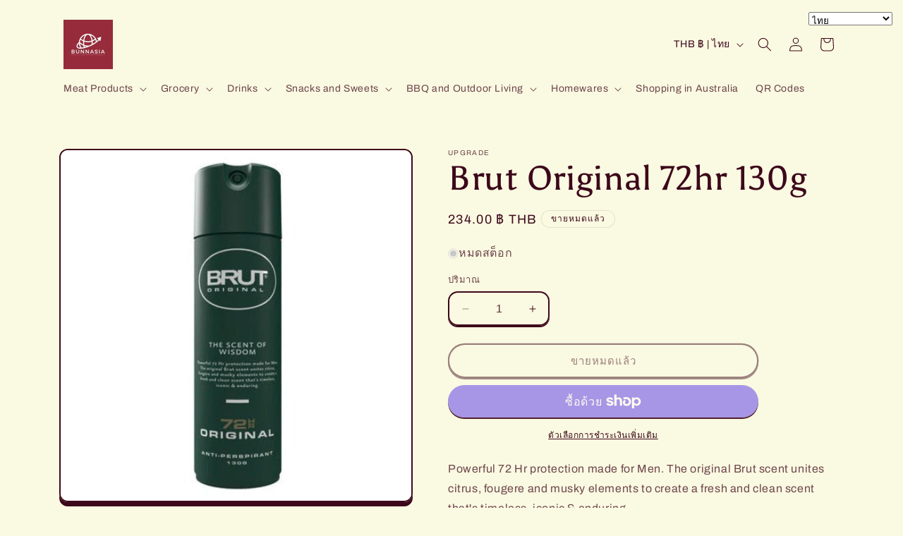

--- FILE ---
content_type: text/html; charset=utf-8
request_url: https://bunnasia.com/th-th/products/brut-original-72hr-anti-perspirant-150g
body_size: 32891
content:
<!doctype html>
<html class="js" lang="th">
  <head>
    <meta charset="utf-8">
    <meta http-equiv="X-UA-Compatible" content="IE=edge">
    <meta name="viewport" content="width=device-width,initial-scale=1">
    <meta name="theme-color" content="">
    <link rel="canonical" href="https://bunnasia.com/th-th/products/brut-original-72hr-anti-perspirant-150g"><link rel="preconnect" href="https://fonts.shopifycdn.com" crossorigin><title>
      Brut Original 72hr 130g
 &ndash; Bunnasia</title>

    
      <meta name="description" content="Powerful 72 Hr protection made for Men. The original Brut scent unites citrus, fougere and musky elements to create a fresh and clean scent that&#39;s timeless, iconic &amp;amp; enduring. 72 Hr Antiperspirant Protection Reduced Silicone Formula Australian made and Owned">
    

    

<meta property="og:site_name" content="Bunnasia">
<meta property="og:url" content="https://bunnasia.com/th-th/products/brut-original-72hr-anti-perspirant-150g">
<meta property="og:title" content="Brut Original 72hr 130g">
<meta property="og:type" content="product">
<meta property="og:description" content="Powerful 72 Hr protection made for Men. The original Brut scent unites citrus, fougere and musky elements to create a fresh and clean scent that&#39;s timeless, iconic &amp;amp; enduring. 72 Hr Antiperspirant Protection Reduced Silicone Formula Australian made and Owned"><meta property="og:image" content="http://bunnasia.com/cdn/shop/products/BrutOriginal72hrAntiperspirant130g.jpg?v=1680862351">
  <meta property="og:image:secure_url" content="https://bunnasia.com/cdn/shop/products/BrutOriginal72hrAntiperspirant130g.jpg?v=1680862351">
  <meta property="og:image:width" content="454">
  <meta property="og:image:height" content="454"><meta property="og:price:amount" content="234.00">
  <meta property="og:price:currency" content="THB"><meta name="twitter:card" content="summary_large_image">
<meta name="twitter:title" content="Brut Original 72hr 130g">
<meta name="twitter:description" content="Powerful 72 Hr protection made for Men. The original Brut scent unites citrus, fougere and musky elements to create a fresh and clean scent that&#39;s timeless, iconic &amp;amp; enduring. 72 Hr Antiperspirant Protection Reduced Silicone Formula Australian made and Owned">


    <script src="//bunnasia.com/cdn/shop/t/18/assets/constants.js?v=58251544750838685771694838598" defer="defer"></script>
    <script src="//bunnasia.com/cdn/shop/t/18/assets/pubsub.js?v=158357773527763999511694838599" defer="defer"></script>
    <script src="//bunnasia.com/cdn/shop/t/18/assets/global.js?v=54939145903281508041694838599" defer="defer"></script>
    <script src="//bunnasia.com/cdn/shop/t/18/assets/details-disclosure.js?v=13653116266235556501694838599" defer="defer"></script>
    <script src="//bunnasia.com/cdn/shop/t/18/assets/details-modal.js?v=25581673532751508451694838599" defer="defer"></script>
    <script src="//bunnasia.com/cdn/shop/t/18/assets/search-form.js?v=133129549252120666541694838599" defer="defer"></script><script src="//bunnasia.com/cdn/shop/t/18/assets/animations.js?v=88693664871331136111694838598" defer="defer"></script><script>window.performance && window.performance.mark && window.performance.mark('shopify.content_for_header.start');</script><meta id="shopify-digital-wallet" name="shopify-digital-wallet" content="/36583833739/digital_wallets/dialog">
<meta name="shopify-checkout-api-token" content="c96836dfae9ee32c35b5764e94ea9ecd">
<meta id="in-context-paypal-metadata" data-shop-id="36583833739" data-venmo-supported="false" data-environment="production" data-locale="en_US" data-paypal-v4="true" data-currency="THB">
<link rel="alternate" hreflang="x-default" href="https://bunnasia.com/products/brut-original-72hr-anti-perspirant-150g">
<link rel="alternate" hreflang="en" href="https://bunnasia.com/products/brut-original-72hr-anti-perspirant-150g">
<link rel="alternate" hreflang="lo" href="https://bunnasia.com/lo/products/brut-original-72hr-anti-perspirant-150g">
<link rel="alternate" hreflang="th" href="https://bunnasia.com/th/products/brut-original-72hr-anti-perspirant-150g">
<link rel="alternate" hreflang="en-TH" href="https://bunnasia.com/en-th/products/brut-original-72hr-anti-perspirant-150g">
<link rel="alternate" hreflang="th-TH" href="https://bunnasia.com/th-th/products/brut-original-72hr-anti-perspirant-150g">
<link rel="alternate" hreflang="en-ZW" href="https://bunnasia.com/en-zw/products/brut-original-72hr-anti-perspirant-150g">
<link rel="alternate" type="application/json+oembed" href="https://bunnasia.com/th-th/products/brut-original-72hr-anti-perspirant-150g.oembed">
<script async="async" src="/checkouts/internal/preloads.js?locale=th-TH"></script>
<link rel="preconnect" href="https://shop.app" crossorigin="anonymous">
<script async="async" src="https://shop.app/checkouts/internal/preloads.js?locale=th-TH&shop_id=36583833739" crossorigin="anonymous"></script>
<script id="apple-pay-shop-capabilities" type="application/json">{"shopId":36583833739,"countryCode":"AU","currencyCode":"THB","merchantCapabilities":["supports3DS"],"merchantId":"gid:\/\/shopify\/Shop\/36583833739","merchantName":"Bunnasia","requiredBillingContactFields":["postalAddress","email","phone"],"requiredShippingContactFields":["postalAddress","email","phone"],"shippingType":"shipping","supportedNetworks":["visa","masterCard"],"total":{"type":"pending","label":"Bunnasia","amount":"1.00"},"shopifyPaymentsEnabled":true,"supportsSubscriptions":true}</script>
<script id="shopify-features" type="application/json">{"accessToken":"c96836dfae9ee32c35b5764e94ea9ecd","betas":["rich-media-storefront-analytics"],"domain":"bunnasia.com","predictiveSearch":true,"shopId":36583833739,"locale":"th"}</script>
<script>var Shopify = Shopify || {};
Shopify.shop = "bunnasia.myshopify.com";
Shopify.locale = "th";
Shopify.currency = {"active":"THB","rate":"0.00147"};
Shopify.country = "TH";
Shopify.theme = {"name":"Crave","id":132108878004,"schema_name":"Crave","schema_version":"11.0.0","theme_store_id":1363,"role":"main"};
Shopify.theme.handle = "null";
Shopify.theme.style = {"id":null,"handle":null};
Shopify.cdnHost = "bunnasia.com/cdn";
Shopify.routes = Shopify.routes || {};
Shopify.routes.root = "/th-th/";</script>
<script type="module">!function(o){(o.Shopify=o.Shopify||{}).modules=!0}(window);</script>
<script>!function(o){function n(){var o=[];function n(){o.push(Array.prototype.slice.apply(arguments))}return n.q=o,n}var t=o.Shopify=o.Shopify||{};t.loadFeatures=n(),t.autoloadFeatures=n()}(window);</script>
<script>
  window.ShopifyPay = window.ShopifyPay || {};
  window.ShopifyPay.apiHost = "shop.app\/pay";
  window.ShopifyPay.redirectState = null;
</script>
<script id="shop-js-analytics" type="application/json">{"pageType":"product"}</script>
<script defer="defer" async type="module" src="//bunnasia.com/cdn/shopifycloud/shop-js/modules/v2/client.init-shop-cart-sync_CI-HSvCz.th.esm.js"></script>
<script defer="defer" async type="module" src="//bunnasia.com/cdn/shopifycloud/shop-js/modules/v2/chunk.common_DXskQzHY.esm.js"></script>
<script type="module">
  await import("//bunnasia.com/cdn/shopifycloud/shop-js/modules/v2/client.init-shop-cart-sync_CI-HSvCz.th.esm.js");
await import("//bunnasia.com/cdn/shopifycloud/shop-js/modules/v2/chunk.common_DXskQzHY.esm.js");

  window.Shopify.SignInWithShop?.initShopCartSync?.({"fedCMEnabled":true,"windoidEnabled":true});

</script>
<script>
  window.Shopify = window.Shopify || {};
  if (!window.Shopify.featureAssets) window.Shopify.featureAssets = {};
  window.Shopify.featureAssets['shop-js'] = {"shop-cart-sync":["modules/v2/client.shop-cart-sync_DE6TziiF.th.esm.js","modules/v2/chunk.common_DXskQzHY.esm.js"],"init-fed-cm":["modules/v2/client.init-fed-cm_DgWFBUpj.th.esm.js","modules/v2/chunk.common_DXskQzHY.esm.js"],"shop-button":["modules/v2/client.shop-button_goH0B0E7.th.esm.js","modules/v2/chunk.common_DXskQzHY.esm.js"],"shop-cash-offers":["modules/v2/client.shop-cash-offers_D8JS9WAj.th.esm.js","modules/v2/chunk.common_DXskQzHY.esm.js","modules/v2/chunk.modal_CFDqReqP.esm.js"],"init-windoid":["modules/v2/client.init-windoid_Cb6keD0H.th.esm.js","modules/v2/chunk.common_DXskQzHY.esm.js"],"init-shop-email-lookup-coordinator":["modules/v2/client.init-shop-email-lookup-coordinator_BA3QfP4D.th.esm.js","modules/v2/chunk.common_DXskQzHY.esm.js"],"shop-toast-manager":["modules/v2/client.shop-toast-manager_DlLGcBTw.th.esm.js","modules/v2/chunk.common_DXskQzHY.esm.js"],"shop-login-button":["modules/v2/client.shop-login-button_Blggo-Hr.th.esm.js","modules/v2/chunk.common_DXskQzHY.esm.js","modules/v2/chunk.modal_CFDqReqP.esm.js"],"avatar":["modules/v2/client.avatar_BTnouDA3.th.esm.js"],"pay-button":["modules/v2/client.pay-button_VcRsrvF6.th.esm.js","modules/v2/chunk.common_DXskQzHY.esm.js"],"init-shop-cart-sync":["modules/v2/client.init-shop-cart-sync_CI-HSvCz.th.esm.js","modules/v2/chunk.common_DXskQzHY.esm.js"],"init-customer-accounts":["modules/v2/client.init-customer-accounts_DS9lwhxE.th.esm.js","modules/v2/client.shop-login-button_Blggo-Hr.th.esm.js","modules/v2/chunk.common_DXskQzHY.esm.js","modules/v2/chunk.modal_CFDqReqP.esm.js"],"init-shop-for-new-customer-accounts":["modules/v2/client.init-shop-for-new-customer-accounts_8jVHznO1.th.esm.js","modules/v2/client.shop-login-button_Blggo-Hr.th.esm.js","modules/v2/chunk.common_DXskQzHY.esm.js","modules/v2/chunk.modal_CFDqReqP.esm.js"],"init-customer-accounts-sign-up":["modules/v2/client.init-customer-accounts-sign-up_zCTtVFNf.th.esm.js","modules/v2/client.shop-login-button_Blggo-Hr.th.esm.js","modules/v2/chunk.common_DXskQzHY.esm.js","modules/v2/chunk.modal_CFDqReqP.esm.js"],"checkout-modal":["modules/v2/client.checkout-modal_CHTzvd8E.th.esm.js","modules/v2/chunk.common_DXskQzHY.esm.js","modules/v2/chunk.modal_CFDqReqP.esm.js"],"shop-follow-button":["modules/v2/client.shop-follow-button_FI7PFjtF.th.esm.js","modules/v2/chunk.common_DXskQzHY.esm.js","modules/v2/chunk.modal_CFDqReqP.esm.js"],"lead-capture":["modules/v2/client.lead-capture_6zG8trdA.th.esm.js","modules/v2/chunk.common_DXskQzHY.esm.js","modules/v2/chunk.modal_CFDqReqP.esm.js"],"shop-login":["modules/v2/client.shop-login_D84sWaI8.th.esm.js","modules/v2/chunk.common_DXskQzHY.esm.js","modules/v2/chunk.modal_CFDqReqP.esm.js"],"payment-terms":["modules/v2/client.payment-terms_aleWxHhr.th.esm.js","modules/v2/chunk.common_DXskQzHY.esm.js","modules/v2/chunk.modal_CFDqReqP.esm.js"]};
</script>
<script>(function() {
  var isLoaded = false;
  function asyncLoad() {
    if (isLoaded) return;
    isLoaded = true;
    var urls = ["https:\/\/gtranslate.io\/shopify\/gtranslate.js?shop=bunnasia.myshopify.com","https:\/\/bunnasia.com\/apps\/buckscc\/sdk.min.js?shop=bunnasia.myshopify.com","https:\/\/cdn.shopify.com\/s\/files\/1\/0184\/4255\/1360\/files\/whatsapp.v4.min.js?v=1628410143\u0026shop=bunnasia.myshopify.com","https:\/\/cdn.s3.pop-convert.com\/pcjs.production.min.js?unique_id=bunnasia.myshopify.com\u0026shop=bunnasia.myshopify.com","https:\/\/script.pop-convert.com\/new-micro\/production.pc.min.js?unique_id=bunnasia.myshopify.com\u0026shop=bunnasia.myshopify.com"];
    for (var i = 0; i < urls.length; i++) {
      var s = document.createElement('script');
      s.type = 'text/javascript';
      s.async = true;
      s.src = urls[i];
      var x = document.getElementsByTagName('script')[0];
      x.parentNode.insertBefore(s, x);
    }
  };
  if(window.attachEvent) {
    window.attachEvent('onload', asyncLoad);
  } else {
    window.addEventListener('load', asyncLoad, false);
  }
})();</script>
<script id="__st">var __st={"a":36583833739,"offset":25200,"reqid":"04f8bd30-db1c-47bb-b7c6-87a4ec3b4a19-1768363225","pageurl":"bunnasia.com\/th-th\/products\/brut-original-72hr-anti-perspirant-150g","u":"312013e2f857","p":"product","rtyp":"product","rid":7369546236084};</script>
<script>window.ShopifyPaypalV4VisibilityTracking = true;</script>
<script id="captcha-bootstrap">!function(){'use strict';const t='contact',e='account',n='new_comment',o=[[t,t],['blogs',n],['comments',n],[t,'customer']],c=[[e,'customer_login'],[e,'guest_login'],[e,'recover_customer_password'],[e,'create_customer']],r=t=>t.map((([t,e])=>`form[action*='/${t}']:not([data-nocaptcha='true']) input[name='form_type'][value='${e}']`)).join(','),a=t=>()=>t?[...document.querySelectorAll(t)].map((t=>t.form)):[];function s(){const t=[...o],e=r(t);return a(e)}const i='password',u='form_key',d=['recaptcha-v3-token','g-recaptcha-response','h-captcha-response',i],f=()=>{try{return window.sessionStorage}catch{return}},m='__shopify_v',_=t=>t.elements[u];function p(t,e,n=!1){try{const o=window.sessionStorage,c=JSON.parse(o.getItem(e)),{data:r}=function(t){const{data:e,action:n}=t;return t[m]||n?{data:e,action:n}:{data:t,action:n}}(c);for(const[e,n]of Object.entries(r))t.elements[e]&&(t.elements[e].value=n);n&&o.removeItem(e)}catch(o){console.error('form repopulation failed',{error:o})}}const l='form_type',E='cptcha';function T(t){t.dataset[E]=!0}const w=window,h=w.document,L='Shopify',v='ce_forms',y='captcha';let A=!1;((t,e)=>{const n=(g='f06e6c50-85a8-45c8-87d0-21a2b65856fe',I='https://cdn.shopify.com/shopifycloud/storefront-forms-hcaptcha/ce_storefront_forms_captcha_hcaptcha.v1.5.2.iife.js',D={infoText:'ป้องกันโดย hCaptcha',privacyText:'ความเป็นส่วนตัว',termsText:'ข้อกำหนด'},(t,e,n)=>{const o=w[L][v],c=o.bindForm;if(c)return c(t,g,e,D).then(n);var r;o.q.push([[t,g,e,D],n]),r=I,A||(h.body.append(Object.assign(h.createElement('script'),{id:'captcha-provider',async:!0,src:r})),A=!0)});var g,I,D;w[L]=w[L]||{},w[L][v]=w[L][v]||{},w[L][v].q=[],w[L][y]=w[L][y]||{},w[L][y].protect=function(t,e){n(t,void 0,e),T(t)},Object.freeze(w[L][y]),function(t,e,n,w,h,L){const[v,y,A,g]=function(t,e,n){const i=e?o:[],u=t?c:[],d=[...i,...u],f=r(d),m=r(i),_=r(d.filter((([t,e])=>n.includes(e))));return[a(f),a(m),a(_),s()]}(w,h,L),I=t=>{const e=t.target;return e instanceof HTMLFormElement?e:e&&e.form},D=t=>v().includes(t);t.addEventListener('submit',(t=>{const e=I(t);if(!e)return;const n=D(e)&&!e.dataset.hcaptchaBound&&!e.dataset.recaptchaBound,o=_(e),c=g().includes(e)&&(!o||!o.value);(n||c)&&t.preventDefault(),c&&!n&&(function(t){try{if(!f())return;!function(t){const e=f();if(!e)return;const n=_(t);if(!n)return;const o=n.value;o&&e.removeItem(o)}(t);const e=Array.from(Array(32),(()=>Math.random().toString(36)[2])).join('');!function(t,e){_(t)||t.append(Object.assign(document.createElement('input'),{type:'hidden',name:u})),t.elements[u].value=e}(t,e),function(t,e){const n=f();if(!n)return;const o=[...t.querySelectorAll(`input[type='${i}']`)].map((({name:t})=>t)),c=[...d,...o],r={};for(const[a,s]of new FormData(t).entries())c.includes(a)||(r[a]=s);n.setItem(e,JSON.stringify({[m]:1,action:t.action,data:r}))}(t,e)}catch(e){console.error('failed to persist form',e)}}(e),e.submit())}));const S=(t,e)=>{t&&!t.dataset[E]&&(n(t,e.some((e=>e===t))),T(t))};for(const o of['focusin','change'])t.addEventListener(o,(t=>{const e=I(t);D(e)&&S(e,y())}));const B=e.get('form_key'),M=e.get(l),P=B&&M;t.addEventListener('DOMContentLoaded',(()=>{const t=y();if(P)for(const e of t)e.elements[l].value===M&&p(e,B);[...new Set([...A(),...v().filter((t=>'true'===t.dataset.shopifyCaptcha))])].forEach((e=>S(e,t)))}))}(h,new URLSearchParams(w.location.search),n,t,e,['guest_login'])})(!0,!0)}();</script>
<script integrity="sha256-4kQ18oKyAcykRKYeNunJcIwy7WH5gtpwJnB7kiuLZ1E=" data-source-attribution="shopify.loadfeatures" defer="defer" src="//bunnasia.com/cdn/shopifycloud/storefront/assets/storefront/load_feature-a0a9edcb.js" crossorigin="anonymous"></script>
<script crossorigin="anonymous" defer="defer" src="//bunnasia.com/cdn/shopifycloud/storefront/assets/shopify_pay/storefront-65b4c6d7.js?v=20250812"></script>
<script data-source-attribution="shopify.dynamic_checkout.dynamic.init">var Shopify=Shopify||{};Shopify.PaymentButton=Shopify.PaymentButton||{isStorefrontPortableWallets:!0,init:function(){window.Shopify.PaymentButton.init=function(){};var t=document.createElement("script");t.src="https://bunnasia.com/cdn/shopifycloud/portable-wallets/latest/portable-wallets.th.js",t.type="module",document.head.appendChild(t)}};
</script>
<script data-source-attribution="shopify.dynamic_checkout.buyer_consent">
  function portableWalletsHideBuyerConsent(e){var t=document.getElementById("shopify-buyer-consent"),n=document.getElementById("shopify-subscription-policy-button");t&&n&&(t.classList.add("hidden"),t.setAttribute("aria-hidden","true"),n.removeEventListener("click",e))}function portableWalletsShowBuyerConsent(e){var t=document.getElementById("shopify-buyer-consent"),n=document.getElementById("shopify-subscription-policy-button");t&&n&&(t.classList.remove("hidden"),t.removeAttribute("aria-hidden"),n.addEventListener("click",e))}window.Shopify?.PaymentButton&&(window.Shopify.PaymentButton.hideBuyerConsent=portableWalletsHideBuyerConsent,window.Shopify.PaymentButton.showBuyerConsent=portableWalletsShowBuyerConsent);
</script>
<script>
  function portableWalletsCleanup(e){e&&e.src&&console.error("Failed to load portable wallets script "+e.src);var t=document.querySelectorAll("shopify-accelerated-checkout .shopify-payment-button__skeleton, shopify-accelerated-checkout-cart .wallet-cart-button__skeleton"),e=document.getElementById("shopify-buyer-consent");for(let e=0;e<t.length;e++)t[e].remove();e&&e.remove()}function portableWalletsNotLoadedAsModule(e){e instanceof ErrorEvent&&"string"==typeof e.message&&e.message.includes("import.meta")&&"string"==typeof e.filename&&e.filename.includes("portable-wallets")&&(window.removeEventListener("error",portableWalletsNotLoadedAsModule),window.Shopify.PaymentButton.failedToLoad=e,"loading"===document.readyState?document.addEventListener("DOMContentLoaded",window.Shopify.PaymentButton.init):window.Shopify.PaymentButton.init())}window.addEventListener("error",portableWalletsNotLoadedAsModule);
</script>

<script type="module" src="https://bunnasia.com/cdn/shopifycloud/portable-wallets/latest/portable-wallets.th.js" onError="portableWalletsCleanup(this)" crossorigin="anonymous"></script>
<script nomodule>
  document.addEventListener("DOMContentLoaded", portableWalletsCleanup);
</script>

<link id="shopify-accelerated-checkout-styles" rel="stylesheet" media="screen" href="https://bunnasia.com/cdn/shopifycloud/portable-wallets/latest/accelerated-checkout-backwards-compat.css" crossorigin="anonymous">
<style id="shopify-accelerated-checkout-cart">
        #shopify-buyer-consent {
  margin-top: 1em;
  display: inline-block;
  width: 100%;
}

#shopify-buyer-consent.hidden {
  display: none;
}

#shopify-subscription-policy-button {
  background: none;
  border: none;
  padding: 0;
  text-decoration: underline;
  font-size: inherit;
  cursor: pointer;
}

#shopify-subscription-policy-button::before {
  box-shadow: none;
}

      </style>
<script id="sections-script" data-sections="header" defer="defer" src="//bunnasia.com/cdn/shop/t/18/compiled_assets/scripts.js?4333"></script>
<script>window.performance && window.performance.mark && window.performance.mark('shopify.content_for_header.end');</script>


    <style data-shopify>
      @font-face {
  font-family: Archivo;
  font-weight: 400;
  font-style: normal;
  font-display: swap;
  src: url("//bunnasia.com/cdn/fonts/archivo/archivo_n4.dc8d917cc69af0a65ae04d01fd8eeab28a3573c9.woff2") format("woff2"),
       url("//bunnasia.com/cdn/fonts/archivo/archivo_n4.bd6b9c34fdb81d7646836be8065ce3c80a2cc984.woff") format("woff");
}

      @font-face {
  font-family: Archivo;
  font-weight: 700;
  font-style: normal;
  font-display: swap;
  src: url("//bunnasia.com/cdn/fonts/archivo/archivo_n7.651b020b3543640c100112be6f1c1b8e816c7f13.woff2") format("woff2"),
       url("//bunnasia.com/cdn/fonts/archivo/archivo_n7.7e9106d320e6594976a7dcb57957f3e712e83c96.woff") format("woff");
}

      @font-face {
  font-family: Archivo;
  font-weight: 400;
  font-style: italic;
  font-display: swap;
  src: url("//bunnasia.com/cdn/fonts/archivo/archivo_i4.37d8c4e02dc4f8e8b559f47082eb24a5c48c2908.woff2") format("woff2"),
       url("//bunnasia.com/cdn/fonts/archivo/archivo_i4.839d35d75c605237591e73815270f86ab696602c.woff") format("woff");
}

      @font-face {
  font-family: Archivo;
  font-weight: 700;
  font-style: italic;
  font-display: swap;
  src: url("//bunnasia.com/cdn/fonts/archivo/archivo_i7.3dc798c6f261b8341dd97dd5c78d97d457c63517.woff2") format("woff2"),
       url("//bunnasia.com/cdn/fonts/archivo/archivo_i7.3b65e9d326e7379bd5f15bcb927c5d533d950ff6.woff") format("woff");
}

      @font-face {
  font-family: Asul;
  font-weight: 400;
  font-style: normal;
  font-display: swap;
  src: url("//bunnasia.com/cdn/fonts/asul/asul_n4.814c5323104eaec8052c156ea81d27e4cc2ecc89.woff2") format("woff2"),
       url("//bunnasia.com/cdn/fonts/asul/asul_n4.fad4580d0c2a0762bf2eec95df0ca1bba03e7345.woff") format("woff");
}


      
        :root,
        .color-background-1 {
          --color-background: 250,249,225;
        
          --gradient-background: #faf9e1;
        

        

        --color-foreground: 61,8,27;
        --color-background-contrast: 232,227,116;
        --color-shadow: 61,8,27;
        --color-button: 145,15,63;
        --color-button-text: 242,239,221;
        --color-secondary-button: 250,249,225;
        --color-secondary-button-text: 61,8,27;
        --color-link: 61,8,27;
        --color-badge-foreground: 61,8,27;
        --color-badge-background: 250,249,225;
        --color-badge-border: 61,8,27;
        --payment-terms-background-color: rgb(250 249 225);
      }
      
        
        .color-background-2 {
          --color-background: 250,249,225;
        
          --gradient-background: #faf9e1;
        

        

        --color-foreground: 61,8,27;
        --color-background-contrast: 232,227,116;
        --color-shadow: 61,8,27;
        --color-button: 61,8,27;
        --color-button-text: 250,249,225;
        --color-secondary-button: 250,249,225;
        --color-secondary-button-text: 61,8,27;
        --color-link: 61,8,27;
        --color-badge-foreground: 61,8,27;
        --color-badge-background: 250,249,225;
        --color-badge-border: 61,8,27;
        --payment-terms-background-color: rgb(250 249 225);
      }
      
        
        .color-inverse {
          --color-background: 61,8,27;
        
          --gradient-background: #3d081b;
        

        

        --color-foreground: 242,239,221;
        --color-background-contrast: 84,11,37;
        --color-shadow: 61,8,27;
        --color-button: 242,239,221;
        --color-button-text: 61,8,27;
        --color-secondary-button: 61,8,27;
        --color-secondary-button-text: 242,239,221;
        --color-link: 242,239,221;
        --color-badge-foreground: 242,239,221;
        --color-badge-background: 61,8,27;
        --color-badge-border: 242,239,221;
        --payment-terms-background-color: rgb(61 8 27);
      }
      
        
        .color-accent-1 {
          --color-background: 145,15,63;
        
          --gradient-background: #910f3f;
        

        

        --color-foreground: 242,239,221;
        --color-background-contrast: 168,17,73;
        --color-shadow: 61,8,27;
        --color-button: 242,239,221;
        --color-button-text: 145,15,63;
        --color-secondary-button: 145,15,63;
        --color-secondary-button-text: 242,239,221;
        --color-link: 242,239,221;
        --color-badge-foreground: 242,239,221;
        --color-badge-background: 145,15,63;
        --color-badge-border: 242,239,221;
        --payment-terms-background-color: rgb(145 15 63);
      }
      
        
        .color-accent-2 {
          --color-background: 249,229,71;
        
          --gradient-background: #f9e547;
        

        

        --color-foreground: 61,8,27;
        --color-background-contrast: 186,166,6;
        --color-shadow: 61,8,27;
        --color-button: 61,8,27;
        --color-button-text: 249,229,71;
        --color-secondary-button: 249,229,71;
        --color-secondary-button-text: 61,8,27;
        --color-link: 61,8,27;
        --color-badge-foreground: 61,8,27;
        --color-badge-background: 249,229,71;
        --color-badge-border: 61,8,27;
        --payment-terms-background-color: rgb(249 229 71);
      }
      
        
        .color-scheme-223c130c-feed-4fe3-a5c8-be38452bcc98 {
          --color-background: 245,245,245;
        
          --gradient-background: #f5f5f5;
        

        

        --color-foreground: 61,8,27;
        --color-background-contrast: 181,181,181;
        --color-shadow: 61,8,27;
        --color-button: 145,15,63;
        --color-button-text: 242,239,221;
        --color-secondary-button: 245,245,245;
        --color-secondary-button-text: 61,8,27;
        --color-link: 61,8,27;
        --color-badge-foreground: 61,8,27;
        --color-badge-background: 245,245,245;
        --color-badge-border: 61,8,27;
        --payment-terms-background-color: rgb(245 245 245);
      }
      

      body, .color-background-1, .color-background-2, .color-inverse, .color-accent-1, .color-accent-2, .color-scheme-223c130c-feed-4fe3-a5c8-be38452bcc98 {
        color: rgba(var(--color-foreground), 0.75);
        background-color: rgb(var(--color-background));
      }

      :root {
        --font-body-family: Archivo, sans-serif;
        --font-body-style: normal;
        --font-body-weight: 400;
        --font-body-weight-bold: 700;

        --font-heading-family: Asul, serif;
        --font-heading-style: normal;
        --font-heading-weight: 400;

        --font-body-scale: 1.0;
        --font-heading-scale: 1.2;

        --media-padding: px;
        --media-border-opacity: 1.0;
        --media-border-width: 2px;
        --media-radius: 12px;
        --media-shadow-opacity: 1.0;
        --media-shadow-horizontal-offset: 0px;
        --media-shadow-vertical-offset: 6px;
        --media-shadow-blur-radius: 0px;
        --media-shadow-visible: 1;

        --page-width: 120rem;
        --page-width-margin: 0rem;

        --product-card-image-padding: 0.0rem;
        --product-card-corner-radius: 1.2rem;
        --product-card-text-alignment: left;
        --product-card-border-width: 0.2rem;
        --product-card-border-opacity: 1.0;
        --product-card-shadow-opacity: 1.0;
        --product-card-shadow-visible: 1;
        --product-card-shadow-horizontal-offset: 0.0rem;
        --product-card-shadow-vertical-offset: 0.4rem;
        --product-card-shadow-blur-radius: 0.0rem;

        --collection-card-image-padding: 0.0rem;
        --collection-card-corner-radius: 1.2rem;
        --collection-card-text-alignment: left;
        --collection-card-border-width: 0.2rem;
        --collection-card-border-opacity: 1.0;
        --collection-card-shadow-opacity: 1.0;
        --collection-card-shadow-visible: 1;
        --collection-card-shadow-horizontal-offset: 0.0rem;
        --collection-card-shadow-vertical-offset: 0.4rem;
        --collection-card-shadow-blur-radius: 0.0rem;

        --blog-card-image-padding: 0.0rem;
        --blog-card-corner-radius: 1.2rem;
        --blog-card-text-alignment: left;
        --blog-card-border-width: 0.2rem;
        --blog-card-border-opacity: 1.0;
        --blog-card-shadow-opacity: 1.0;
        --blog-card-shadow-visible: 1;
        --blog-card-shadow-horizontal-offset: 0.0rem;
        --blog-card-shadow-vertical-offset: 0.4rem;
        --blog-card-shadow-blur-radius: 0.0rem;

        --badge-corner-radius: 4.0rem;

        --popup-border-width: 2px;
        --popup-border-opacity: 1.0;
        --popup-corner-radius: 12px;
        --popup-shadow-opacity: 1.0;
        --popup-shadow-horizontal-offset: 0px;
        --popup-shadow-vertical-offset: 2px;
        --popup-shadow-blur-radius: 0px;

        --drawer-border-width: 3px;
        --drawer-border-opacity: 0.1;
        --drawer-shadow-opacity: 1.0;
        --drawer-shadow-horizontal-offset: 6px;
        --drawer-shadow-vertical-offset: 6px;
        --drawer-shadow-blur-radius: 0px;

        --spacing-sections-desktop: 64px;
        --spacing-sections-mobile: 45px;

        --grid-desktop-vertical-spacing: 12px;
        --grid-desktop-horizontal-spacing: 12px;
        --grid-mobile-vertical-spacing: 6px;
        --grid-mobile-horizontal-spacing: 6px;

        --text-boxes-border-opacity: 1.0;
        --text-boxes-border-width: 2px;
        --text-boxes-radius: 12px;
        --text-boxes-shadow-opacity: 1.0;
        --text-boxes-shadow-visible: 1;
        --text-boxes-shadow-horizontal-offset: 0px;
        --text-boxes-shadow-vertical-offset: 6px;
        --text-boxes-shadow-blur-radius: 0px;

        --buttons-radius: 40px;
        --buttons-radius-outset: 42px;
        --buttons-border-width: 2px;
        --buttons-border-opacity: 1.0;
        --buttons-shadow-opacity: 0.9;
        --buttons-shadow-visible: 1;
        --buttons-shadow-horizontal-offset: 0px;
        --buttons-shadow-vertical-offset: 2px;
        --buttons-shadow-blur-radius: 0px;
        --buttons-border-offset: 0.3px;

        --inputs-radius: 12px;
        --inputs-border-width: 2px;
        --inputs-border-opacity: 1.0;
        --inputs-shadow-opacity: 1.0;
        --inputs-shadow-horizontal-offset: 0px;
        --inputs-margin-offset: 2px;
        --inputs-shadow-vertical-offset: 2px;
        --inputs-shadow-blur-radius: 0px;
        --inputs-radius-outset: 14px;

        --variant-pills-radius: 40px;
        --variant-pills-border-width: 1px;
        --variant-pills-border-opacity: 0.55;
        --variant-pills-shadow-opacity: 0.0;
        --variant-pills-shadow-horizontal-offset: 0px;
        --variant-pills-shadow-vertical-offset: 0px;
        --variant-pills-shadow-blur-radius: 0px;
      }

      *,
      *::before,
      *::after {
        box-sizing: inherit;
      }

      html {
        box-sizing: border-box;
        font-size: calc(var(--font-body-scale) * 62.5%);
        height: 100%;
      }

      body {
        display: grid;
        grid-template-rows: auto auto 1fr auto;
        grid-template-columns: 100%;
        min-height: 100%;
        margin: 0;
        font-size: 1.5rem;
        letter-spacing: 0.06rem;
        line-height: calc(1 + 0.8 / var(--font-body-scale));
        font-family: var(--font-body-family);
        font-style: var(--font-body-style);
        font-weight: var(--font-body-weight);
      }

      @media screen and (min-width: 750px) {
        body {
          font-size: 1.6rem;
        }
      }
    </style>

    <link href="//bunnasia.com/cdn/shop/t/18/assets/base.css?v=171856455667796774301695622668" rel="stylesheet" type="text/css" media="all" />
    <link rel="stylesheet" href="//bunnasia.com/cdn/shop/t/18/assets/component-cart-items.css?v=63185545252468242311694838598" media="print" onload="this.media='all'">
      <link rel="preload" as="font" href="//bunnasia.com/cdn/fonts/archivo/archivo_n4.dc8d917cc69af0a65ae04d01fd8eeab28a3573c9.woff2" type="font/woff2" crossorigin>
      

      <link rel="preload" as="font" href="//bunnasia.com/cdn/fonts/asul/asul_n4.814c5323104eaec8052c156ea81d27e4cc2ecc89.woff2" type="font/woff2" crossorigin>
      
<link href="//bunnasia.com/cdn/shop/t/18/assets/component-localization-form.css?v=143319823105703127341694838598" rel="stylesheet" type="text/css" media="all" />
      <script src="//bunnasia.com/cdn/shop/t/18/assets/localization-form.js?v=161644695336821385561694838599" defer="defer"></script><link
        rel="stylesheet"
        href="//bunnasia.com/cdn/shop/t/18/assets/component-predictive-search.css?v=118923337488134913561694838598"
        media="print"
        onload="this.media='all'"
      ><script>
      if (Shopify.designMode) {
        document.documentElement.classList.add('shopify-design-mode');
      }
    </script>
  
    <script>
    window.bucksCC = window.bucksCC || {};
    window.bucksCC.config = {}; window.bucksCC.reConvert = function () {};
    "function"!=typeof Object.assign&&(Object.assign=function(n){if(null==n)throw new TypeError("Cannot convert undefined or null to object");for(var r=Object(n),t=1;t<arguments.length;t++){var e=arguments[t];if(null!=e)for(var o in e)e.hasOwnProperty(o)&&(r[o]=e[o])}return r});
    Object.assign(window.bucksCC.config, {"expertSettings":"{\"css\":\"\"}","_id":"61178e28f6ac9bdf57515f09","shop":"bunnasia.myshopify.com","active":false,"autoSwitchCurrencyLocationBased":true,"autoSwitchOnlyToPreferredCurrency":true,"backgroundColor":"rgba(151,44,60,1)","borderStyle":"noBorder","cartNotificationBackgroundColor":"rgba(151,44,60,1)","cartNotificationMessage":"We process all orders in {STORE_CURRENCY} and you will be checkout using the most current exchange rates.","cartNotificationStatus":true,"cartNotificationTextColor":"rgba(255,255,255,1)","customOptionsPlacement":true,"customOptionsPlacementMobile":true,"customPosition":"header a[href*=\"/cart\"]","darkMode":false,"defaultCurrencyRounding":false,"displayPosition":"top_right","displayPositionType":"fixedPosition","flagDisplayOption":"showFlagAndCurrency","flagStyle":"traditional","flagTheme":"rounded","hoverColor":"rgba(151,44,60,1)","instantLoader":true,"mobileCustomPosition":"header a[href*=\"/cart\"]","mobileDisplayPosition":"bottom_right","mobileDisplayPositionType":"floating","mobilePositionPlacement":"after","moneyWithCurrencyFormat":true,"optionsPlacementType":"right_downwards","optionsPlacementTypeMobile":"left_upwards","positionPlacement":"before","priceRoundingType":"none","roundingDecimal":0.99,"selectedCurrencies":"[{\"THB\":\"Thai Baht (THB)\"},{\"USD\":\"US Dollar (USD)\"},{\"LAK\":\"Laotian Kip (LAK)\"},{\"SGD\":\"Singapore Dollar (SGD)\"},{\"VND\":\"Vietnamese Dong (VND)\"},{\"PHP\":\"Philippine Piso (PHP)\"}]","showCurrencyCodesOnly":false,"showInDesktop":true,"showInMobileDevice":true,"showOriginalPriceOnMouseHover":true,"textColor":"rgba(255,253,253,1)","themeType":"default","trigger":"","userCurrency":"","watchUrls":""}, { money_format: "{{amount}} ฿", money_with_currency_format: "{{amount}} ฿ THB", userCurrency: "LAK" }); window.bucksCC.config.multiCurrencies = [];  window.bucksCC.config.multiCurrencies = "LAK,THB".split(',') || ''; window.bucksCC.config.cartCurrency = "THB" || '';
    </script>
<script>
      (function() {
        // --- CONFIGURATION ---
        var destination = "https://austreats.com";
        var bypassParam = "stay"; // url?stay=true
        var testParam = "test_thailand"; // url?test_thailand=true
        // ---------------------

        try {
          // 1. CHECK BYPASS: If URL has ?stay=true, save a cookie and stop.
          var urlParams = new URLSearchParams(window.location.search);
          if (urlParams.get(bypassParam) === 'true') {
            localStorage.setItem('th_bypass', 'true');
            console.log('Redirect: Bypass active via URL parameter.');
            return;
          }

          // 2. CHECK COOKIE: If they have the cookie, stop.
          if (localStorage.getItem('th_bypass') === 'true') {
            console.log('Redirect: Bypass active via LocalStorage.');
            return;
          }

          // 3. TEST MODE: If you visit ?test_thailand=true, we FORCE a redirect
          // (Use this to verify the redirect logic works from your computer)
          if (urlParams.get(testParam) === 'true') {
            console.log('Redirect: Test mode detected. Redirecting...');
            window.location.replace(destination);
            return;
          }

          // 4. GEOLOCATION CHECK
          fetch('https://ipwho.is/')
            .then(function(response) { return response.json(); })
            .then(function(data) {
              // Log country for debugging (Check your browser console)
              console.log('Visitor Country Detected:', data.country_code);

              // If Country is Thailand (TH) -> Redirect
              if (data.country_code === 'TH') {
                window.location.replace(destination);
              }
            })
            .catch(function(err) {
              console.error('Redirect Check Failed:', err);
            });

        } catch (error) {
          console.error('Redirect Critical Error:', error);
        }
      })();
    </script>
   
<link href="https://monorail-edge.shopifysvc.com" rel="dns-prefetch">
<script>(function(){if ("sendBeacon" in navigator && "performance" in window) {try {var session_token_from_headers = performance.getEntriesByType('navigation')[0].serverTiming.find(x => x.name == '_s').description;} catch {var session_token_from_headers = undefined;}var session_cookie_matches = document.cookie.match(/_shopify_s=([^;]*)/);var session_token_from_cookie = session_cookie_matches && session_cookie_matches.length === 2 ? session_cookie_matches[1] : "";var session_token = session_token_from_headers || session_token_from_cookie || "";function handle_abandonment_event(e) {var entries = performance.getEntries().filter(function(entry) {return /monorail-edge.shopifysvc.com/.test(entry.name);});if (!window.abandonment_tracked && entries.length === 0) {window.abandonment_tracked = true;var currentMs = Date.now();var navigation_start = performance.timing.navigationStart;var payload = {shop_id: 36583833739,url: window.location.href,navigation_start,duration: currentMs - navigation_start,session_token,page_type: "product"};window.navigator.sendBeacon("https://monorail-edge.shopifysvc.com/v1/produce", JSON.stringify({schema_id: "online_store_buyer_site_abandonment/1.1",payload: payload,metadata: {event_created_at_ms: currentMs,event_sent_at_ms: currentMs}}));}}window.addEventListener('pagehide', handle_abandonment_event);}}());</script>
<script id="web-pixels-manager-setup">(function e(e,d,r,n,o){if(void 0===o&&(o={}),!Boolean(null===(a=null===(i=window.Shopify)||void 0===i?void 0:i.analytics)||void 0===a?void 0:a.replayQueue)){var i,a;window.Shopify=window.Shopify||{};var t=window.Shopify;t.analytics=t.analytics||{};var s=t.analytics;s.replayQueue=[],s.publish=function(e,d,r){return s.replayQueue.push([e,d,r]),!0};try{self.performance.mark("wpm:start")}catch(e){}var l=function(){var e={modern:/Edge?\/(1{2}[4-9]|1[2-9]\d|[2-9]\d{2}|\d{4,})\.\d+(\.\d+|)|Firefox\/(1{2}[4-9]|1[2-9]\d|[2-9]\d{2}|\d{4,})\.\d+(\.\d+|)|Chrom(ium|e)\/(9{2}|\d{3,})\.\d+(\.\d+|)|(Maci|X1{2}).+ Version\/(15\.\d+|(1[6-9]|[2-9]\d|\d{3,})\.\d+)([,.]\d+|)( \(\w+\)|)( Mobile\/\w+|) Safari\/|Chrome.+OPR\/(9{2}|\d{3,})\.\d+\.\d+|(CPU[ +]OS|iPhone[ +]OS|CPU[ +]iPhone|CPU IPhone OS|CPU iPad OS)[ +]+(15[._]\d+|(1[6-9]|[2-9]\d|\d{3,})[._]\d+)([._]\d+|)|Android:?[ /-](13[3-9]|1[4-9]\d|[2-9]\d{2}|\d{4,})(\.\d+|)(\.\d+|)|Android.+Firefox\/(13[5-9]|1[4-9]\d|[2-9]\d{2}|\d{4,})\.\d+(\.\d+|)|Android.+Chrom(ium|e)\/(13[3-9]|1[4-9]\d|[2-9]\d{2}|\d{4,})\.\d+(\.\d+|)|SamsungBrowser\/([2-9]\d|\d{3,})\.\d+/,legacy:/Edge?\/(1[6-9]|[2-9]\d|\d{3,})\.\d+(\.\d+|)|Firefox\/(5[4-9]|[6-9]\d|\d{3,})\.\d+(\.\d+|)|Chrom(ium|e)\/(5[1-9]|[6-9]\d|\d{3,})\.\d+(\.\d+|)([\d.]+$|.*Safari\/(?![\d.]+ Edge\/[\d.]+$))|(Maci|X1{2}).+ Version\/(10\.\d+|(1[1-9]|[2-9]\d|\d{3,})\.\d+)([,.]\d+|)( \(\w+\)|)( Mobile\/\w+|) Safari\/|Chrome.+OPR\/(3[89]|[4-9]\d|\d{3,})\.\d+\.\d+|(CPU[ +]OS|iPhone[ +]OS|CPU[ +]iPhone|CPU IPhone OS|CPU iPad OS)[ +]+(10[._]\d+|(1[1-9]|[2-9]\d|\d{3,})[._]\d+)([._]\d+|)|Android:?[ /-](13[3-9]|1[4-9]\d|[2-9]\d{2}|\d{4,})(\.\d+|)(\.\d+|)|Mobile Safari.+OPR\/([89]\d|\d{3,})\.\d+\.\d+|Android.+Firefox\/(13[5-9]|1[4-9]\d|[2-9]\d{2}|\d{4,})\.\d+(\.\d+|)|Android.+Chrom(ium|e)\/(13[3-9]|1[4-9]\d|[2-9]\d{2}|\d{4,})\.\d+(\.\d+|)|Android.+(UC? ?Browser|UCWEB|U3)[ /]?(15\.([5-9]|\d{2,})|(1[6-9]|[2-9]\d|\d{3,})\.\d+)\.\d+|SamsungBrowser\/(5\.\d+|([6-9]|\d{2,})\.\d+)|Android.+MQ{2}Browser\/(14(\.(9|\d{2,})|)|(1[5-9]|[2-9]\d|\d{3,})(\.\d+|))(\.\d+|)|K[Aa][Ii]OS\/(3\.\d+|([4-9]|\d{2,})\.\d+)(\.\d+|)/},d=e.modern,r=e.legacy,n=navigator.userAgent;return n.match(d)?"modern":n.match(r)?"legacy":"unknown"}(),u="modern"===l?"modern":"legacy",c=(null!=n?n:{modern:"",legacy:""})[u],f=function(e){return[e.baseUrl,"/wpm","/b",e.hashVersion,"modern"===e.buildTarget?"m":"l",".js"].join("")}({baseUrl:d,hashVersion:r,buildTarget:u}),m=function(e){var d=e.version,r=e.bundleTarget,n=e.surface,o=e.pageUrl,i=e.monorailEndpoint;return{emit:function(e){var a=e.status,t=e.errorMsg,s=(new Date).getTime(),l=JSON.stringify({metadata:{event_sent_at_ms:s},events:[{schema_id:"web_pixels_manager_load/3.1",payload:{version:d,bundle_target:r,page_url:o,status:a,surface:n,error_msg:t},metadata:{event_created_at_ms:s}}]});if(!i)return console&&console.warn&&console.warn("[Web Pixels Manager] No Monorail endpoint provided, skipping logging."),!1;try{return self.navigator.sendBeacon.bind(self.navigator)(i,l)}catch(e){}var u=new XMLHttpRequest;try{return u.open("POST",i,!0),u.setRequestHeader("Content-Type","text/plain"),u.send(l),!0}catch(e){return console&&console.warn&&console.warn("[Web Pixels Manager] Got an unhandled error while logging to Monorail."),!1}}}}({version:r,bundleTarget:l,surface:e.surface,pageUrl:self.location.href,monorailEndpoint:e.monorailEndpoint});try{o.browserTarget=l,function(e){var d=e.src,r=e.async,n=void 0===r||r,o=e.onload,i=e.onerror,a=e.sri,t=e.scriptDataAttributes,s=void 0===t?{}:t,l=document.createElement("script"),u=document.querySelector("head"),c=document.querySelector("body");if(l.async=n,l.src=d,a&&(l.integrity=a,l.crossOrigin="anonymous"),s)for(var f in s)if(Object.prototype.hasOwnProperty.call(s,f))try{l.dataset[f]=s[f]}catch(e){}if(o&&l.addEventListener("load",o),i&&l.addEventListener("error",i),u)u.appendChild(l);else{if(!c)throw new Error("Did not find a head or body element to append the script");c.appendChild(l)}}({src:f,async:!0,onload:function(){if(!function(){var e,d;return Boolean(null===(d=null===(e=window.Shopify)||void 0===e?void 0:e.analytics)||void 0===d?void 0:d.initialized)}()){var d=window.webPixelsManager.init(e)||void 0;if(d){var r=window.Shopify.analytics;r.replayQueue.forEach((function(e){var r=e[0],n=e[1],o=e[2];d.publishCustomEvent(r,n,o)})),r.replayQueue=[],r.publish=d.publishCustomEvent,r.visitor=d.visitor,r.initialized=!0}}},onerror:function(){return m.emit({status:"failed",errorMsg:"".concat(f," has failed to load")})},sri:function(e){var d=/^sha384-[A-Za-z0-9+/=]+$/;return"string"==typeof e&&d.test(e)}(c)?c:"",scriptDataAttributes:o}),m.emit({status:"loading"})}catch(e){m.emit({status:"failed",errorMsg:(null==e?void 0:e.message)||"Unknown error"})}}})({shopId: 36583833739,storefrontBaseUrl: "https://bunnasia.com",extensionsBaseUrl: "https://extensions.shopifycdn.com/cdn/shopifycloud/web-pixels-manager",monorailEndpoint: "https://monorail-edge.shopifysvc.com/unstable/produce_batch",surface: "storefront-renderer",enabledBetaFlags: ["2dca8a86","a0d5f9d2"],webPixelsConfigList: [{"id":"533758132","configuration":"{\"accountID\": \"2534\"}","eventPayloadVersion":"v1","runtimeContext":"STRICT","scriptVersion":"7933521e7feee59bbf82865b44f0dd1e","type":"APP","apiClientId":147952795649,"privacyPurposes":["ANALYTICS","MARKETING","SALE_OF_DATA"],"dataSharingAdjustments":{"protectedCustomerApprovalScopes":["read_customer_address","read_customer_email","read_customer_name","read_customer_personal_data","read_customer_phone"]}},{"id":"137920692","configuration":"{\"pixel_id\":\"272249832306172\",\"pixel_type\":\"facebook_pixel\",\"metaapp_system_user_token\":\"-\"}","eventPayloadVersion":"v1","runtimeContext":"OPEN","scriptVersion":"ca16bc87fe92b6042fbaa3acc2fbdaa6","type":"APP","apiClientId":2329312,"privacyPurposes":["ANALYTICS","MARKETING","SALE_OF_DATA"],"dataSharingAdjustments":{"protectedCustomerApprovalScopes":["read_customer_address","read_customer_email","read_customer_name","read_customer_personal_data","read_customer_phone"]}},{"id":"shopify-app-pixel","configuration":"{}","eventPayloadVersion":"v1","runtimeContext":"STRICT","scriptVersion":"0450","apiClientId":"shopify-pixel","type":"APP","privacyPurposes":["ANALYTICS","MARKETING"]},{"id":"shopify-custom-pixel","eventPayloadVersion":"v1","runtimeContext":"LAX","scriptVersion":"0450","apiClientId":"shopify-pixel","type":"CUSTOM","privacyPurposes":["ANALYTICS","MARKETING"]}],isMerchantRequest: false,initData: {"shop":{"name":"Bunnasia","paymentSettings":{"currencyCode":"LAK"},"myshopifyDomain":"bunnasia.myshopify.com","countryCode":"AU","storefrontUrl":"https:\/\/bunnasia.com\/th-th"},"customer":null,"cart":null,"checkout":null,"productVariants":[{"price":{"amount":234.0,"currencyCode":"THB"},"product":{"title":"Brut Original 72hr 130g","vendor":"Upgrade","id":"7369546236084","untranslatedTitle":"Brut Original 72hr 130g","url":"\/th-th\/products\/brut-original-72hr-anti-perspirant-150g","type":"Body Care"},"id":"42226861473972","image":{"src":"\/\/bunnasia.com\/cdn\/shop\/products\/BrutOriginal72hrAntiperspirant130g.jpg?v=1680862351"},"sku":"26894857835637","title":"Default Title","untranslatedTitle":"Default Title"}],"purchasingCompany":null},},"https://bunnasia.com/cdn","7cecd0b6w90c54c6cpe92089d5m57a67346",{"modern":"","legacy":""},{"shopId":"36583833739","storefrontBaseUrl":"https:\/\/bunnasia.com","extensionBaseUrl":"https:\/\/extensions.shopifycdn.com\/cdn\/shopifycloud\/web-pixels-manager","surface":"storefront-renderer","enabledBetaFlags":"[\"2dca8a86\", \"a0d5f9d2\"]","isMerchantRequest":"false","hashVersion":"7cecd0b6w90c54c6cpe92089d5m57a67346","publish":"custom","events":"[[\"page_viewed\",{}],[\"product_viewed\",{\"productVariant\":{\"price\":{\"amount\":234.0,\"currencyCode\":\"THB\"},\"product\":{\"title\":\"Brut Original 72hr 130g\",\"vendor\":\"Upgrade\",\"id\":\"7369546236084\",\"untranslatedTitle\":\"Brut Original 72hr 130g\",\"url\":\"\/th-th\/products\/brut-original-72hr-anti-perspirant-150g\",\"type\":\"Body Care\"},\"id\":\"42226861473972\",\"image\":{\"src\":\"\/\/bunnasia.com\/cdn\/shop\/products\/BrutOriginal72hrAntiperspirant130g.jpg?v=1680862351\"},\"sku\":\"26894857835637\",\"title\":\"Default Title\",\"untranslatedTitle\":\"Default Title\"}}]]"});</script><script>
  window.ShopifyAnalytics = window.ShopifyAnalytics || {};
  window.ShopifyAnalytics.meta = window.ShopifyAnalytics.meta || {};
  window.ShopifyAnalytics.meta.currency = 'THB';
  var meta = {"product":{"id":7369546236084,"gid":"gid:\/\/shopify\/Product\/7369546236084","vendor":"Upgrade","type":"Body Care","handle":"brut-original-72hr-anti-perspirant-150g","variants":[{"id":42226861473972,"price":23400,"name":"Brut Original 72hr 130g","public_title":null,"sku":"26894857835637"}],"remote":false},"page":{"pageType":"product","resourceType":"product","resourceId":7369546236084,"requestId":"04f8bd30-db1c-47bb-b7c6-87a4ec3b4a19-1768363225"}};
  for (var attr in meta) {
    window.ShopifyAnalytics.meta[attr] = meta[attr];
  }
</script>
<script class="analytics">
  (function () {
    var customDocumentWrite = function(content) {
      var jquery = null;

      if (window.jQuery) {
        jquery = window.jQuery;
      } else if (window.Checkout && window.Checkout.$) {
        jquery = window.Checkout.$;
      }

      if (jquery) {
        jquery('body').append(content);
      }
    };

    var hasLoggedConversion = function(token) {
      if (token) {
        return document.cookie.indexOf('loggedConversion=' + token) !== -1;
      }
      return false;
    }

    var setCookieIfConversion = function(token) {
      if (token) {
        var twoMonthsFromNow = new Date(Date.now());
        twoMonthsFromNow.setMonth(twoMonthsFromNow.getMonth() + 2);

        document.cookie = 'loggedConversion=' + token + '; expires=' + twoMonthsFromNow;
      }
    }

    var trekkie = window.ShopifyAnalytics.lib = window.trekkie = window.trekkie || [];
    if (trekkie.integrations) {
      return;
    }
    trekkie.methods = [
      'identify',
      'page',
      'ready',
      'track',
      'trackForm',
      'trackLink'
    ];
    trekkie.factory = function(method) {
      return function() {
        var args = Array.prototype.slice.call(arguments);
        args.unshift(method);
        trekkie.push(args);
        return trekkie;
      };
    };
    for (var i = 0; i < trekkie.methods.length; i++) {
      var key = trekkie.methods[i];
      trekkie[key] = trekkie.factory(key);
    }
    trekkie.load = function(config) {
      trekkie.config = config || {};
      trekkie.config.initialDocumentCookie = document.cookie;
      var first = document.getElementsByTagName('script')[0];
      var script = document.createElement('script');
      script.type = 'text/javascript';
      script.onerror = function(e) {
        var scriptFallback = document.createElement('script');
        scriptFallback.type = 'text/javascript';
        scriptFallback.onerror = function(error) {
                var Monorail = {
      produce: function produce(monorailDomain, schemaId, payload) {
        var currentMs = new Date().getTime();
        var event = {
          schema_id: schemaId,
          payload: payload,
          metadata: {
            event_created_at_ms: currentMs,
            event_sent_at_ms: currentMs
          }
        };
        return Monorail.sendRequest("https://" + monorailDomain + "/v1/produce", JSON.stringify(event));
      },
      sendRequest: function sendRequest(endpointUrl, payload) {
        // Try the sendBeacon API
        if (window && window.navigator && typeof window.navigator.sendBeacon === 'function' && typeof window.Blob === 'function' && !Monorail.isIos12()) {
          var blobData = new window.Blob([payload], {
            type: 'text/plain'
          });

          if (window.navigator.sendBeacon(endpointUrl, blobData)) {
            return true;
          } // sendBeacon was not successful

        } // XHR beacon

        var xhr = new XMLHttpRequest();

        try {
          xhr.open('POST', endpointUrl);
          xhr.setRequestHeader('Content-Type', 'text/plain');
          xhr.send(payload);
        } catch (e) {
          console.log(e);
        }

        return false;
      },
      isIos12: function isIos12() {
        return window.navigator.userAgent.lastIndexOf('iPhone; CPU iPhone OS 12_') !== -1 || window.navigator.userAgent.lastIndexOf('iPad; CPU OS 12_') !== -1;
      }
    };
    Monorail.produce('monorail-edge.shopifysvc.com',
      'trekkie_storefront_load_errors/1.1',
      {shop_id: 36583833739,
      theme_id: 132108878004,
      app_name: "storefront",
      context_url: window.location.href,
      source_url: "//bunnasia.com/cdn/s/trekkie.storefront.55c6279c31a6628627b2ba1c5ff367020da294e2.min.js"});

        };
        scriptFallback.async = true;
        scriptFallback.src = '//bunnasia.com/cdn/s/trekkie.storefront.55c6279c31a6628627b2ba1c5ff367020da294e2.min.js';
        first.parentNode.insertBefore(scriptFallback, first);
      };
      script.async = true;
      script.src = '//bunnasia.com/cdn/s/trekkie.storefront.55c6279c31a6628627b2ba1c5ff367020da294e2.min.js';
      first.parentNode.insertBefore(script, first);
    };
    trekkie.load(
      {"Trekkie":{"appName":"storefront","development":false,"defaultAttributes":{"shopId":36583833739,"isMerchantRequest":null,"themeId":132108878004,"themeCityHash":"2164314418356911907","contentLanguage":"th","currency":"THB","eventMetadataId":"f64c35a9-e4be-4e89-8f1a-79fce82ac38e"},"isServerSideCookieWritingEnabled":true,"monorailRegion":"shop_domain","enabledBetaFlags":["65f19447"]},"Session Attribution":{},"S2S":{"facebookCapiEnabled":true,"source":"trekkie-storefront-renderer","apiClientId":580111}}
    );

    var loaded = false;
    trekkie.ready(function() {
      if (loaded) return;
      loaded = true;

      window.ShopifyAnalytics.lib = window.trekkie;

      var originalDocumentWrite = document.write;
      document.write = customDocumentWrite;
      try { window.ShopifyAnalytics.merchantGoogleAnalytics.call(this); } catch(error) {};
      document.write = originalDocumentWrite;

      window.ShopifyAnalytics.lib.page(null,{"pageType":"product","resourceType":"product","resourceId":7369546236084,"requestId":"04f8bd30-db1c-47bb-b7c6-87a4ec3b4a19-1768363225","shopifyEmitted":true});

      var match = window.location.pathname.match(/checkouts\/(.+)\/(thank_you|post_purchase)/)
      var token = match? match[1]: undefined;
      if (!hasLoggedConversion(token)) {
        setCookieIfConversion(token);
        window.ShopifyAnalytics.lib.track("Viewed Product",{"currency":"THB","variantId":42226861473972,"productId":7369546236084,"productGid":"gid:\/\/shopify\/Product\/7369546236084","name":"Brut Original 72hr 130g","price":"234.00","sku":"26894857835637","brand":"Upgrade","variant":null,"category":"Body Care","nonInteraction":true,"remote":false},undefined,undefined,{"shopifyEmitted":true});
      window.ShopifyAnalytics.lib.track("monorail:\/\/trekkie_storefront_viewed_product\/1.1",{"currency":"THB","variantId":42226861473972,"productId":7369546236084,"productGid":"gid:\/\/shopify\/Product\/7369546236084","name":"Brut Original 72hr 130g","price":"234.00","sku":"26894857835637","brand":"Upgrade","variant":null,"category":"Body Care","nonInteraction":true,"remote":false,"referer":"https:\/\/bunnasia.com\/th-th\/products\/brut-original-72hr-anti-perspirant-150g"});
      }
    });


        var eventsListenerScript = document.createElement('script');
        eventsListenerScript.async = true;
        eventsListenerScript.src = "//bunnasia.com/cdn/shopifycloud/storefront/assets/shop_events_listener-3da45d37.js";
        document.getElementsByTagName('head')[0].appendChild(eventsListenerScript);

})();</script>
<script
  defer
  src="https://bunnasia.com/cdn/shopifycloud/perf-kit/shopify-perf-kit-3.0.3.min.js"
  data-application="storefront-renderer"
  data-shop-id="36583833739"
  data-render-region="gcp-us-central1"
  data-page-type="product"
  data-theme-instance-id="132108878004"
  data-theme-name="Crave"
  data-theme-version="11.0.0"
  data-monorail-region="shop_domain"
  data-resource-timing-sampling-rate="10"
  data-shs="true"
  data-shs-beacon="true"
  data-shs-export-with-fetch="true"
  data-shs-logs-sample-rate="1"
  data-shs-beacon-endpoint="https://bunnasia.com/api/collect"
></script>
</head>
  <body class="gradient">
    <a class="skip-to-content-link button visually-hidden" href="#MainContent">
      ข้ามไปยังเนื้อหา
    </a><!-- BEGIN sections: header-group -->
<div id="shopify-section-sections--16058754498740__announcement-bar" class="shopify-section shopify-section-group-header-group announcement-bar-section"><link href="//bunnasia.com/cdn/shop/t/18/assets/component-slideshow.css?v=107725913939919748051694838598" rel="stylesheet" type="text/css" media="all" />
<link href="//bunnasia.com/cdn/shop/t/18/assets/component-slider.css?v=114212096148022386971694838598" rel="stylesheet" type="text/css" media="all" />


<div
  class="utility-bar color-accent-1 gradient"
  
>
  <div class="page-width utility-bar__grid"><div class="localization-wrapper">
</div>
  </div>
</div>


</div><div id="shopify-section-sections--16058754498740__header" class="shopify-section shopify-section-group-header-group section-header"><link rel="stylesheet" href="//bunnasia.com/cdn/shop/t/18/assets/component-list-menu.css?v=151968516119678728991694838598" media="print" onload="this.media='all'">
<link rel="stylesheet" href="//bunnasia.com/cdn/shop/t/18/assets/component-search.css?v=130382253973794904871694838598" media="print" onload="this.media='all'">
<link rel="stylesheet" href="//bunnasia.com/cdn/shop/t/18/assets/component-menu-drawer.css?v=31331429079022630271694838598" media="print" onload="this.media='all'">
<link rel="stylesheet" href="//bunnasia.com/cdn/shop/t/18/assets/component-cart-notification.css?v=54116361853792938221694838598" media="print" onload="this.media='all'">
<link rel="stylesheet" href="//bunnasia.com/cdn/shop/t/18/assets/component-cart-items.css?v=63185545252468242311694838598" media="print" onload="this.media='all'"><link rel="stylesheet" href="//bunnasia.com/cdn/shop/t/18/assets/component-price.css?v=70172745017360139101694838598" media="print" onload="this.media='all'">
  <link rel="stylesheet" href="//bunnasia.com/cdn/shop/t/18/assets/component-loading-overlay.css?v=58800470094666109841694838598" media="print" onload="this.media='all'"><noscript><link href="//bunnasia.com/cdn/shop/t/18/assets/component-list-menu.css?v=151968516119678728991694838598" rel="stylesheet" type="text/css" media="all" /></noscript>
<noscript><link href="//bunnasia.com/cdn/shop/t/18/assets/component-search.css?v=130382253973794904871694838598" rel="stylesheet" type="text/css" media="all" /></noscript>
<noscript><link href="//bunnasia.com/cdn/shop/t/18/assets/component-menu-drawer.css?v=31331429079022630271694838598" rel="stylesheet" type="text/css" media="all" /></noscript>
<noscript><link href="//bunnasia.com/cdn/shop/t/18/assets/component-cart-notification.css?v=54116361853792938221694838598" rel="stylesheet" type="text/css" media="all" /></noscript>
<noscript><link href="//bunnasia.com/cdn/shop/t/18/assets/component-cart-items.css?v=63185545252468242311694838598" rel="stylesheet" type="text/css" media="all" /></noscript>

<style>
  header-drawer {
    justify-self: start;
    margin-left: -1.2rem;
  }.scrolled-past-header .header__heading-logo-wrapper {
      width: 75%;
    }@media screen and (min-width: 990px) {
      header-drawer {
        display: none;
      }
    }.menu-drawer-container {
    display: flex;
  }

  .list-menu {
    list-style: none;
    padding: 0;
    margin: 0;
  }

  .list-menu--inline {
    display: inline-flex;
    flex-wrap: wrap;
  }

  summary.list-menu__item {
    padding-right: 2.7rem;
  }

  .list-menu__item {
    display: flex;
    align-items: center;
    line-height: calc(1 + 0.3 / var(--font-body-scale));
  }

  .list-menu__item--link {
    text-decoration: none;
    padding-bottom: 1rem;
    padding-top: 1rem;
    line-height: calc(1 + 0.8 / var(--font-body-scale));
  }

  @media screen and (min-width: 750px) {
    .list-menu__item--link {
      padding-bottom: 0.5rem;
      padding-top: 0.5rem;
    }
  }
</style><style data-shopify>.header {
    padding: 10px 3rem 10px 3rem;
  }

  .section-header {
    position: sticky; /* This is for fixing a Safari z-index issue. PR #2147 */
    margin-bottom: 6px;
  }

  @media screen and (min-width: 750px) {
    .section-header {
      margin-bottom: 8px;
    }
  }

  @media screen and (min-width: 990px) {
    .header {
      padding-top: 20px;
      padding-bottom: 20px;
    }
  }</style><script src="//bunnasia.com/cdn/shop/t/18/assets/details-disclosure.js?v=13653116266235556501694838599" defer="defer"></script>
<script src="//bunnasia.com/cdn/shop/t/18/assets/details-modal.js?v=25581673532751508451694838599" defer="defer"></script>
<script src="//bunnasia.com/cdn/shop/t/18/assets/cart-notification.js?v=133508293167896966491694838598" defer="defer"></script>
<script src="//bunnasia.com/cdn/shop/t/18/assets/search-form.js?v=133129549252120666541694838599" defer="defer"></script><svg xmlns="http://www.w3.org/2000/svg" class="hidden">
  <symbol id="icon-search" viewbox="0 0 18 19" fill="none">
    <path fill-rule="evenodd" clip-rule="evenodd" d="M11.03 11.68A5.784 5.784 0 112.85 3.5a5.784 5.784 0 018.18 8.18zm.26 1.12a6.78 6.78 0 11.72-.7l5.4 5.4a.5.5 0 11-.71.7l-5.41-5.4z" fill="currentColor"/>
  </symbol>

  <symbol id="icon-reset" class="icon icon-close"  fill="none" viewBox="0 0 18 18" stroke="currentColor">
    <circle r="8.5" cy="9" cx="9" stroke-opacity="0.2"/>
    <path d="M6.82972 6.82915L1.17193 1.17097" stroke-linecap="round" stroke-linejoin="round" transform="translate(5 5)"/>
    <path d="M1.22896 6.88502L6.77288 1.11523" stroke-linecap="round" stroke-linejoin="round" transform="translate(5 5)"/>
  </symbol>

  <symbol id="icon-close" class="icon icon-close" fill="none" viewBox="0 0 18 17">
    <path d="M.865 15.978a.5.5 0 00.707.707l7.433-7.431 7.579 7.282a.501.501 0 00.846-.37.5.5 0 00-.153-.351L9.712 8.546l7.417-7.416a.5.5 0 10-.707-.708L8.991 7.853 1.413.573a.5.5 0 10-.693.72l7.563 7.268-7.418 7.417z" fill="currentColor">
  </symbol>
</svg><sticky-header data-sticky-type="reduce-logo-size" class="header-wrapper color-background-1 gradient"><header class="header header--top-left header--mobile-center page-width header--has-menu header--has-account header--has-localizations">

<header-drawer data-breakpoint="tablet">
  <details id="Details-menu-drawer-container" class="menu-drawer-container">
    <summary
      class="header__icon header__icon--menu header__icon--summary link focus-inset"
      aria-label="เมนู"
    >
      <span>
        <svg
  xmlns="http://www.w3.org/2000/svg"
  aria-hidden="true"
  focusable="false"
  class="icon icon-hamburger"
  fill="none"
  viewBox="0 0 18 16"
>
  <path d="M1 .5a.5.5 0 100 1h15.71a.5.5 0 000-1H1zM.5 8a.5.5 0 01.5-.5h15.71a.5.5 0 010 1H1A.5.5 0 01.5 8zm0 7a.5.5 0 01.5-.5h15.71a.5.5 0 010 1H1a.5.5 0 01-.5-.5z" fill="currentColor">
</svg>

        <svg
  xmlns="http://www.w3.org/2000/svg"
  aria-hidden="true"
  focusable="false"
  class="icon icon-close"
  fill="none"
  viewBox="0 0 18 17"
>
  <path d="M.865 15.978a.5.5 0 00.707.707l7.433-7.431 7.579 7.282a.501.501 0 00.846-.37.5.5 0 00-.153-.351L9.712 8.546l7.417-7.416a.5.5 0 10-.707-.708L8.991 7.853 1.413.573a.5.5 0 10-.693.72l7.563 7.268-7.418 7.417z" fill="currentColor">
</svg>

      </span>
    </summary>
    <div id="menu-drawer" class="gradient menu-drawer motion-reduce color-accent-1">
      <div class="menu-drawer__inner-container">
        <div class="menu-drawer__navigation-container">
          <nav class="menu-drawer__navigation">
            <ul class="menu-drawer__menu has-submenu list-menu" role="list"><li><details id="Details-menu-drawer-menu-item-1">
                      <summary
                        id="HeaderDrawer-meat-products"
                        class="menu-drawer__menu-item list-menu__item link link--text focus-inset"
                      >
                        Meat Products
                        <svg
  viewBox="0 0 14 10"
  fill="none"
  aria-hidden="true"
  focusable="false"
  class="icon icon-arrow"
  xmlns="http://www.w3.org/2000/svg"
>
  <path fill-rule="evenodd" clip-rule="evenodd" d="M8.537.808a.5.5 0 01.817-.162l4 4a.5.5 0 010 .708l-4 4a.5.5 0 11-.708-.708L11.793 5.5H1a.5.5 0 010-1h10.793L8.646 1.354a.5.5 0 01-.109-.546z" fill="currentColor">
</svg>

                        <svg aria-hidden="true" focusable="false" class="icon icon-caret" viewBox="0 0 10 6">
  <path fill-rule="evenodd" clip-rule="evenodd" d="M9.354.646a.5.5 0 00-.708 0L5 4.293 1.354.646a.5.5 0 00-.708.708l4 4a.5.5 0 00.708 0l4-4a.5.5 0 000-.708z" fill="currentColor">
</svg>

                      </summary>
                      <div
                        id="link-meat-products"
                        class="menu-drawer__submenu has-submenu gradient motion-reduce"
                        tabindex="-1"
                      >
                        <div class="menu-drawer__inner-submenu">
                          <button class="menu-drawer__close-button link link--text focus-inset" aria-expanded="true">
                            <svg
  viewBox="0 0 14 10"
  fill="none"
  aria-hidden="true"
  focusable="false"
  class="icon icon-arrow"
  xmlns="http://www.w3.org/2000/svg"
>
  <path fill-rule="evenodd" clip-rule="evenodd" d="M8.537.808a.5.5 0 01.817-.162l4 4a.5.5 0 010 .708l-4 4a.5.5 0 11-.708-.708L11.793 5.5H1a.5.5 0 010-1h10.793L8.646 1.354a.5.5 0 01-.109-.546z" fill="currentColor">
</svg>

                            Meat Products
                          </button>
                          <ul class="menu-drawer__menu list-menu" role="list" tabindex="-1"><li><a
                                    id="HeaderDrawer-meat-products-all-meat-products"
                                    href="/th-th/collections/bunnasia-meat"
                                    class="menu-drawer__menu-item link link--text list-menu__item focus-inset"
                                    
                                  >
                                    All Meat Products
                                  </a></li><li><a
                                    id="HeaderDrawer-meat-products-beef"
                                    href="/th-th/collections/australian-beef"
                                    class="menu-drawer__menu-item link link--text list-menu__item focus-inset"
                                    
                                  >
                                    Beef
                                  </a></li><li><a
                                    id="HeaderDrawer-meat-products-lamb"
                                    href="/th-th/collections/aussie-lamp"
                                    class="menu-drawer__menu-item link link--text list-menu__item focus-inset"
                                    
                                  >
                                    Lamb
                                  </a></li><li><a
                                    id="HeaderDrawer-meat-products-aussie-pies-and-sausage-rolls"
                                    href="/th-th/collections/pies-sausage-rolls"
                                    class="menu-drawer__menu-item link link--text list-menu__item focus-inset"
                                    
                                  >
                                    Aussie Pies and Sausage Rolls 
                                  </a></li><li><a
                                    id="HeaderDrawer-meat-products-sausages"
                                    href="/th-th/collections/sausages"
                                    class="menu-drawer__menu-item link link--text list-menu__item focus-inset"
                                    
                                  >
                                    Sausages
                                  </a></li><li><a
                                    id="HeaderDrawer-meat-products-other-meat"
                                    href="/th-th/collections/other-meat"
                                    class="menu-drawer__menu-item link link--text list-menu__item focus-inset"
                                    
                                  >
                                    Other Meat
                                  </a></li></ul>
                        </div>
                      </div>
                    </details></li><li><details id="Details-menu-drawer-menu-item-2">
                      <summary
                        id="HeaderDrawer-grocery"
                        class="menu-drawer__menu-item list-menu__item link link--text focus-inset"
                      >
                        Grocery
                        <svg
  viewBox="0 0 14 10"
  fill="none"
  aria-hidden="true"
  focusable="false"
  class="icon icon-arrow"
  xmlns="http://www.w3.org/2000/svg"
>
  <path fill-rule="evenodd" clip-rule="evenodd" d="M8.537.808a.5.5 0 01.817-.162l4 4a.5.5 0 010 .708l-4 4a.5.5 0 11-.708-.708L11.793 5.5H1a.5.5 0 010-1h10.793L8.646 1.354a.5.5 0 01-.109-.546z" fill="currentColor">
</svg>

                        <svg aria-hidden="true" focusable="false" class="icon icon-caret" viewBox="0 0 10 6">
  <path fill-rule="evenodd" clip-rule="evenodd" d="M9.354.646a.5.5 0 00-.708 0L5 4.293 1.354.646a.5.5 0 00-.708.708l4 4a.5.5 0 00.708 0l4-4a.5.5 0 000-.708z" fill="currentColor">
</svg>

                      </summary>
                      <div
                        id="link-grocery"
                        class="menu-drawer__submenu has-submenu gradient motion-reduce"
                        tabindex="-1"
                      >
                        <div class="menu-drawer__inner-submenu">
                          <button class="menu-drawer__close-button link link--text focus-inset" aria-expanded="true">
                            <svg
  viewBox="0 0 14 10"
  fill="none"
  aria-hidden="true"
  focusable="false"
  class="icon icon-arrow"
  xmlns="http://www.w3.org/2000/svg"
>
  <path fill-rule="evenodd" clip-rule="evenodd" d="M8.537.808a.5.5 0 01.817-.162l4 4a.5.5 0 010 .708l-4 4a.5.5 0 11-.708-.708L11.793 5.5H1a.5.5 0 010-1h10.793L8.646 1.354a.5.5 0 01-.109-.546z" fill="currentColor">
</svg>

                            Grocery
                          </button>
                          <ul class="menu-drawer__menu list-menu" role="list" tabindex="-1"><li><a
                                    id="HeaderDrawer-grocery-all-grocery"
                                    href="/th-th/collections/pantry"
                                    class="menu-drawer__menu-item link link--text list-menu__item focus-inset"
                                    
                                  >
                                    All Grocery
                                  </a></li><li><a
                                    id="HeaderDrawer-grocery-biscuits"
                                    href="/th-th/collections/biscuit"
                                    class="menu-drawer__menu-item link link--text list-menu__item focus-inset"
                                    
                                  >
                                    Biscuits
                                  </a></li><li><a
                                    id="HeaderDrawer-grocery-breakfast"
                                    href="/th-th/collections/breakfast"
                                    class="menu-drawer__menu-item link link--text list-menu__item focus-inset"
                                    
                                  >
                                    Breakfast
                                  </a></li><li><a
                                    id="HeaderDrawer-grocery-chips"
                                    href="/th-th/collections/chips"
                                    class="menu-drawer__menu-item link link--text list-menu__item focus-inset"
                                    
                                  >
                                    Chips
                                  </a></li><li><a
                                    id="HeaderDrawer-grocery-canned-food"
                                    href="/th-th/collections/canned-food"
                                    class="menu-drawer__menu-item link link--text list-menu__item focus-inset"
                                    
                                  >
                                    Canned Food
                                  </a></li><li><a
                                    id="HeaderDrawer-grocery-cooking-sauces"
                                    href="/th-th/collections/cooking-sauces-recipes"
                                    class="menu-drawer__menu-item link link--text list-menu__item focus-inset"
                                    
                                  >
                                    Cooking Sauces 
                                  </a></li><li><a
                                    id="HeaderDrawer-grocery-deserts"
                                    href="/th-th/collections/desert"
                                    class="menu-drawer__menu-item link link--text list-menu__item focus-inset"
                                    
                                  >
                                    Deserts
                                  </a></li><li><a
                                    id="HeaderDrawer-grocery-gravy"
                                    href="/th-th/collections/gravy"
                                    class="menu-drawer__menu-item link link--text list-menu__item focus-inset"
                                    
                                  >
                                    Gravy
                                  </a></li><li><a
                                    id="HeaderDrawer-grocery-tea-and-coffee"
                                    href="/th-th/collections/tea-coffee"
                                    class="menu-drawer__menu-item link link--text list-menu__item focus-inset"
                                    
                                  >
                                    Tea and Coffee 
                                  </a></li><li><a
                                    id="HeaderDrawer-grocery-jam-and-spreads"
                                    href="/th-th/collections/jams-spreads"
                                    class="menu-drawer__menu-item link link--text list-menu__item focus-inset"
                                    
                                  >
                                    Jam and Spreads
                                  </a></li><li><a
                                    id="HeaderDrawer-grocery-pasta-rice-and-grains"
                                    href="/th-th/collections/pasta-rice-grains"
                                    class="menu-drawer__menu-item link link--text list-menu__item focus-inset"
                                    
                                  >
                                    Pasta, Rice and Grains
                                  </a></li><li><a
                                    id="HeaderDrawer-grocery-popcorn"
                                    href="/th-th/collections/popcorn"
                                    class="menu-drawer__menu-item link link--text list-menu__item focus-inset"
                                    
                                  >
                                    Popcorn
                                  </a></li><li><a
                                    id="HeaderDrawer-grocery-sauces"
                                    href="/th-th/collections/sauces"
                                    class="menu-drawer__menu-item link link--text list-menu__item focus-inset"
                                    
                                  >
                                    Sauces
                                  </a></li></ul>
                        </div>
                      </div>
                    </details></li><li><details id="Details-menu-drawer-menu-item-3">
                      <summary
                        id="HeaderDrawer-drinks"
                        class="menu-drawer__menu-item list-menu__item link link--text focus-inset"
                      >
                        Drinks
                        <svg
  viewBox="0 0 14 10"
  fill="none"
  aria-hidden="true"
  focusable="false"
  class="icon icon-arrow"
  xmlns="http://www.w3.org/2000/svg"
>
  <path fill-rule="evenodd" clip-rule="evenodd" d="M8.537.808a.5.5 0 01.817-.162l4 4a.5.5 0 010 .708l-4 4a.5.5 0 11-.708-.708L11.793 5.5H1a.5.5 0 010-1h10.793L8.646 1.354a.5.5 0 01-.109-.546z" fill="currentColor">
</svg>

                        <svg aria-hidden="true" focusable="false" class="icon icon-caret" viewBox="0 0 10 6">
  <path fill-rule="evenodd" clip-rule="evenodd" d="M9.354.646a.5.5 0 00-.708 0L5 4.293 1.354.646a.5.5 0 00-.708.708l4 4a.5.5 0 00.708 0l4-4a.5.5 0 000-.708z" fill="currentColor">
</svg>

                      </summary>
                      <div
                        id="link-drinks"
                        class="menu-drawer__submenu has-submenu gradient motion-reduce"
                        tabindex="-1"
                      >
                        <div class="menu-drawer__inner-submenu">
                          <button class="menu-drawer__close-button link link--text focus-inset" aria-expanded="true">
                            <svg
  viewBox="0 0 14 10"
  fill="none"
  aria-hidden="true"
  focusable="false"
  class="icon icon-arrow"
  xmlns="http://www.w3.org/2000/svg"
>
  <path fill-rule="evenodd" clip-rule="evenodd" d="M8.537.808a.5.5 0 01.817-.162l4 4a.5.5 0 010 .708l-4 4a.5.5 0 11-.708-.708L11.793 5.5H1a.5.5 0 010-1h10.793L8.646 1.354a.5.5 0 01-.109-.546z" fill="currentColor">
</svg>

                            Drinks
                          </button>
                          <ul class="menu-drawer__menu list-menu" role="list" tabindex="-1"><li><a
                                    id="HeaderDrawer-drinks-all-drinks"
                                    href="/th-th/collections/drinks"
                                    class="menu-drawer__menu-item link link--text list-menu__item focus-inset"
                                    
                                  >
                                    All Drinks
                                  </a></li><li><a
                                    id="HeaderDrawer-drinks-tea-coffee"
                                    href="/th-th/collections/tea-coffee"
                                    class="menu-drawer__menu-item link link--text list-menu__item focus-inset"
                                    
                                  >
                                    Tea &amp; Coffee
                                  </a></li><li><a
                                    id="HeaderDrawer-drinks-cordial"
                                    href="/th-th/collections/cordial"
                                    class="menu-drawer__menu-item link link--text list-menu__item focus-inset"
                                    
                                  >
                                    Cordial
                                  </a></li><li><a
                                    id="HeaderDrawer-drinks-soft-drinks"
                                    href="/th-th/collections/soft-drink"
                                    class="menu-drawer__menu-item link link--text list-menu__item focus-inset"
                                    
                                  >
                                    Soft Drinks
                                  </a></li><li><a
                                    id="HeaderDrawer-drinks-beer-and-wine"
                                    href="/th-th/collections/beer-and-wine"
                                    class="menu-drawer__menu-item link link--text list-menu__item focus-inset"
                                    
                                  >
                                    Beer and Wine
                                  </a></li></ul>
                        </div>
                      </div>
                    </details></li><li><details id="Details-menu-drawer-menu-item-4">
                      <summary
                        id="HeaderDrawer-snacks-and-sweets"
                        class="menu-drawer__menu-item list-menu__item link link--text focus-inset"
                      >
                        Snacks and Sweets
                        <svg
  viewBox="0 0 14 10"
  fill="none"
  aria-hidden="true"
  focusable="false"
  class="icon icon-arrow"
  xmlns="http://www.w3.org/2000/svg"
>
  <path fill-rule="evenodd" clip-rule="evenodd" d="M8.537.808a.5.5 0 01.817-.162l4 4a.5.5 0 010 .708l-4 4a.5.5 0 11-.708-.708L11.793 5.5H1a.5.5 0 010-1h10.793L8.646 1.354a.5.5 0 01-.109-.546z" fill="currentColor">
</svg>

                        <svg aria-hidden="true" focusable="false" class="icon icon-caret" viewBox="0 0 10 6">
  <path fill-rule="evenodd" clip-rule="evenodd" d="M9.354.646a.5.5 0 00-.708 0L5 4.293 1.354.646a.5.5 0 00-.708.708l4 4a.5.5 0 00.708 0l4-4a.5.5 0 000-.708z" fill="currentColor">
</svg>

                      </summary>
                      <div
                        id="link-snacks-and-sweets"
                        class="menu-drawer__submenu has-submenu gradient motion-reduce"
                        tabindex="-1"
                      >
                        <div class="menu-drawer__inner-submenu">
                          <button class="menu-drawer__close-button link link--text focus-inset" aria-expanded="true">
                            <svg
  viewBox="0 0 14 10"
  fill="none"
  aria-hidden="true"
  focusable="false"
  class="icon icon-arrow"
  xmlns="http://www.w3.org/2000/svg"
>
  <path fill-rule="evenodd" clip-rule="evenodd" d="M8.537.808a.5.5 0 01.817-.162l4 4a.5.5 0 010 .708l-4 4a.5.5 0 11-.708-.708L11.793 5.5H1a.5.5 0 010-1h10.793L8.646 1.354a.5.5 0 01-.109-.546z" fill="currentColor">
</svg>

                            Snacks and Sweets
                          </button>
                          <ul class="menu-drawer__menu list-menu" role="list" tabindex="-1"><li><a
                                    id="HeaderDrawer-snacks-and-sweets-all-snacks-and-sweets"
                                    href="/th-th/collections/snacks-and-sweets"
                                    class="menu-drawer__menu-item link link--text list-menu__item focus-inset"
                                    
                                  >
                                    All Snacks and Sweets
                                  </a></li><li><a
                                    id="HeaderDrawer-snacks-and-sweets-chocolate-bars"
                                    href="/th-th/collections/condiments-bars"
                                    class="menu-drawer__menu-item link link--text list-menu__item focus-inset"
                                    
                                  >
                                    Chocolate Bars
                                  </a></li><li><a
                                    id="HeaderDrawer-snacks-and-sweets-chocolate-blocks"
                                    href="/th-th/collections/chocolate-blocks"
                                    class="menu-drawer__menu-item link link--text list-menu__item focus-inset"
                                    
                                  >
                                    Chocolate Blocks 
                                  </a></li><li><a
                                    id="HeaderDrawer-snacks-and-sweets-biscuits"
                                    href="/th-th/collections/biscuit"
                                    class="menu-drawer__menu-item link link--text list-menu__item focus-inset"
                                    
                                  >
                                    Biscuits 
                                  </a></li><li><a
                                    id="HeaderDrawer-snacks-and-sweets-lollies"
                                    href="/th-th/collections/lollies"
                                    class="menu-drawer__menu-item link link--text list-menu__item focus-inset"
                                    
                                  >
                                    Lollies
                                  </a></li></ul>
                        </div>
                      </div>
                    </details></li><li><details id="Details-menu-drawer-menu-item-5">
                      <summary
                        id="HeaderDrawer-bbq-and-outdoor-living"
                        class="menu-drawer__menu-item list-menu__item link link--text focus-inset"
                      >
                        BBQ and Outdoor Living
                        <svg
  viewBox="0 0 14 10"
  fill="none"
  aria-hidden="true"
  focusable="false"
  class="icon icon-arrow"
  xmlns="http://www.w3.org/2000/svg"
>
  <path fill-rule="evenodd" clip-rule="evenodd" d="M8.537.808a.5.5 0 01.817-.162l4 4a.5.5 0 010 .708l-4 4a.5.5 0 11-.708-.708L11.793 5.5H1a.5.5 0 010-1h10.793L8.646 1.354a.5.5 0 01-.109-.546z" fill="currentColor">
</svg>

                        <svg aria-hidden="true" focusable="false" class="icon icon-caret" viewBox="0 0 10 6">
  <path fill-rule="evenodd" clip-rule="evenodd" d="M9.354.646a.5.5 0 00-.708 0L5 4.293 1.354.646a.5.5 0 00-.708.708l4 4a.5.5 0 00.708 0l4-4a.5.5 0 000-.708z" fill="currentColor">
</svg>

                      </summary>
                      <div
                        id="link-bbq-and-outdoor-living"
                        class="menu-drawer__submenu has-submenu gradient motion-reduce"
                        tabindex="-1"
                      >
                        <div class="menu-drawer__inner-submenu">
                          <button class="menu-drawer__close-button link link--text focus-inset" aria-expanded="true">
                            <svg
  viewBox="0 0 14 10"
  fill="none"
  aria-hidden="true"
  focusable="false"
  class="icon icon-arrow"
  xmlns="http://www.w3.org/2000/svg"
>
  <path fill-rule="evenodd" clip-rule="evenodd" d="M8.537.808a.5.5 0 01.817-.162l4 4a.5.5 0 010 .708l-4 4a.5.5 0 11-.708-.708L11.793 5.5H1a.5.5 0 010-1h10.793L8.646 1.354a.5.5 0 01-.109-.546z" fill="currentColor">
</svg>

                            BBQ and Outdoor Living
                          </button>
                          <ul class="menu-drawer__menu list-menu" role="list" tabindex="-1"><li><a
                                    id="HeaderDrawer-bbq-and-outdoor-living-bbqs"
                                    href="/th-th/collections/bbq"
                                    class="menu-drawer__menu-item link link--text list-menu__item focus-inset"
                                    
                                  >
                                    BBQ&#39;s 
                                  </a></li><li><a
                                    id="HeaderDrawer-bbq-and-outdoor-living-bbq-accessory"
                                    href="/th-th/collections/bbq-accessories"
                                    class="menu-drawer__menu-item link link--text list-menu__item focus-inset"
                                    
                                  >
                                    BBQ Accessory 
                                  </a></li><li><a
                                    id="HeaderDrawer-bbq-and-outdoor-living-sunscreen-and-insect-protection"
                                    href="/th-th/collections/insect-control-1"
                                    class="menu-drawer__menu-item link link--text list-menu__item focus-inset"
                                    
                                  >
                                    Sunscreen and Insect Protection 
                                  </a></li><li><a
                                    id="HeaderDrawer-bbq-and-outdoor-living-outdoor-living"
                                    href="/th-th/collections/the-great-outdoor"
                                    class="menu-drawer__menu-item link link--text list-menu__item focus-inset"
                                    
                                  >
                                    Outdoor Living 
                                  </a></li></ul>
                        </div>
                      </div>
                    </details></li><li><details id="Details-menu-drawer-menu-item-6">
                      <summary
                        id="HeaderDrawer-homewares"
                        class="menu-drawer__menu-item list-menu__item link link--text focus-inset"
                      >
                        Homewares
                        <svg
  viewBox="0 0 14 10"
  fill="none"
  aria-hidden="true"
  focusable="false"
  class="icon icon-arrow"
  xmlns="http://www.w3.org/2000/svg"
>
  <path fill-rule="evenodd" clip-rule="evenodd" d="M8.537.808a.5.5 0 01.817-.162l4 4a.5.5 0 010 .708l-4 4a.5.5 0 11-.708-.708L11.793 5.5H1a.5.5 0 010-1h10.793L8.646 1.354a.5.5 0 01-.109-.546z" fill="currentColor">
</svg>

                        <svg aria-hidden="true" focusable="false" class="icon icon-caret" viewBox="0 0 10 6">
  <path fill-rule="evenodd" clip-rule="evenodd" d="M9.354.646a.5.5 0 00-.708 0L5 4.293 1.354.646a.5.5 0 00-.708.708l4 4a.5.5 0 00.708 0l4-4a.5.5 0 000-.708z" fill="currentColor">
</svg>

                      </summary>
                      <div
                        id="link-homewares"
                        class="menu-drawer__submenu has-submenu gradient motion-reduce"
                        tabindex="-1"
                      >
                        <div class="menu-drawer__inner-submenu">
                          <button class="menu-drawer__close-button link link--text focus-inset" aria-expanded="true">
                            <svg
  viewBox="0 0 14 10"
  fill="none"
  aria-hidden="true"
  focusable="false"
  class="icon icon-arrow"
  xmlns="http://www.w3.org/2000/svg"
>
  <path fill-rule="evenodd" clip-rule="evenodd" d="M8.537.808a.5.5 0 01.817-.162l4 4a.5.5 0 010 .708l-4 4a.5.5 0 11-.708-.708L11.793 5.5H1a.5.5 0 010-1h10.793L8.646 1.354a.5.5 0 01-.109-.546z" fill="currentColor">
</svg>

                            Homewares
                          </button>
                          <ul class="menu-drawer__menu list-menu" role="list" tabindex="-1"><li><a
                                    id="HeaderDrawer-homewares-all-homewares"
                                    href="/th-th/collections/homewares"
                                    class="menu-drawer__menu-item link link--text list-menu__item focus-inset"
                                    
                                  >
                                    All Homewares
                                  </a></li><li><a
                                    id="HeaderDrawer-homewares-tools"
                                    href="/th-th/collections/tools-in-store"
                                    class="menu-drawer__menu-item link link--text list-menu__item focus-inset"
                                    
                                  >
                                    Tools
                                  </a></li><li><a
                                    id="HeaderDrawer-homewares-garden"
                                    href="/th-th/collections/garden-care"
                                    class="menu-drawer__menu-item link link--text list-menu__item focus-inset"
                                    
                                  >
                                    Garden
                                  </a></li></ul>
                        </div>
                      </div>
                    </details></li><li><a
                      id="HeaderDrawer-shopping-in-australia"
                      href="/th-th/pages/shipping"
                      class="menu-drawer__menu-item list-menu__item link link--text focus-inset"
                      
                    >
                      Shopping in Australia
                    </a></li><li><a
                      id="HeaderDrawer-qr-codes"
                      href="/th-th/blogs/shipping-from-australia-and-arrival-time-updates/qr-codes"
                      class="menu-drawer__menu-item list-menu__item link link--text focus-inset"
                      
                    >
                      QR Codes
                    </a></li></ul>
          </nav>
          <div class="menu-drawer__utility-links"><a
                href="/th-th/account/login"
                class="menu-drawer__account link focus-inset h5 medium-hide large-up-hide"
              >
                <svg
  xmlns="http://www.w3.org/2000/svg"
  aria-hidden="true"
  focusable="false"
  class="icon icon-account"
  fill="none"
  viewBox="0 0 18 19"
>
  <path fill-rule="evenodd" clip-rule="evenodd" d="M6 4.5a3 3 0 116 0 3 3 0 01-6 0zm3-4a4 4 0 100 8 4 4 0 000-8zm5.58 12.15c1.12.82 1.83 2.24 1.91 4.85H1.51c.08-2.6.79-4.03 1.9-4.85C4.66 11.75 6.5 11.5 9 11.5s4.35.26 5.58 1.15zM9 10.5c-2.5 0-4.65.24-6.17 1.35C1.27 12.98.5 14.93.5 18v.5h17V18c0-3.07-.77-5.02-2.33-6.15-1.52-1.1-3.67-1.35-6.17-1.35z" fill="currentColor">
</svg>

เข้าสู่ระบบ</a><div class="menu-drawer__localization header-localization"><noscript><form method="post" action="/th-th/localization" id="HeaderCountryMobileFormNoScriptDrawer" accept-charset="UTF-8" class="localization-form" enctype="multipart/form-data"><input type="hidden" name="form_type" value="localization" /><input type="hidden" name="utf8" value="✓" /><input type="hidden" name="_method" value="put" /><input type="hidden" name="return_to" value="/th-th/products/brut-original-72hr-anti-perspirant-150g" /><div class="localization-form__select">
                        <h2 class="visually-hidden" id="HeaderCountryMobileLabelNoScriptDrawer">
                          ประเทศ/ภูมิภาค
                        </h2>
                        <select
                          class="localization-selector link"
                          name="country_code"
                          aria-labelledby="HeaderCountryMobileLabelNoScriptDrawer"
                        ><option
                              value="ZW"
                            >
                              ซิมบับเว (LAK
                              ₭)
                            </option><option
                              value="LA"
                            >
                              ลาว (LAK
                              ₭)
                            </option><option
                              value="TH"
                                selected
                              
                            >
                              ไทย (THB
                              ฿)
                            </option></select>
                        <svg aria-hidden="true" focusable="false" class="icon icon-caret" viewBox="0 0 10 6">
  <path fill-rule="evenodd" clip-rule="evenodd" d="M9.354.646a.5.5 0 00-.708 0L5 4.293 1.354.646a.5.5 0 00-.708.708l4 4a.5.5 0 00.708 0l4-4a.5.5 0 000-.708z" fill="currentColor">
</svg>

                      </div>
                      <button class="button button--tertiary">อัปเดตประเทศ/ภูมิภาค</button></form></noscript>

                  <localization-form class="no-js-hidden"><form method="post" action="/th-th/localization" id="HeaderCountryMobileForm" accept-charset="UTF-8" class="localization-form" enctype="multipart/form-data"><input type="hidden" name="form_type" value="localization" /><input type="hidden" name="utf8" value="✓" /><input type="hidden" name="_method" value="put" /><input type="hidden" name="return_to" value="/th-th/products/brut-original-72hr-anti-perspirant-150g" /><div>
                        <h2 class="visually-hidden" id="HeaderCountryMobileLabel">
                          ประเทศ/ภูมิภาค
                        </h2><div class="disclosure">
  <button
    type="button"
    class="disclosure__button localization-form__select localization-selector link link--text caption-large"
    aria-expanded="false"
    aria-controls="HeaderCountryMobileList"
    aria-describedby="HeaderCountryMobileLabel"
  >
    <span>THB
      ฿ | ไทย</span>
    <svg aria-hidden="true" focusable="false" class="icon icon-caret" viewBox="0 0 10 6">
  <path fill-rule="evenodd" clip-rule="evenodd" d="M9.354.646a.5.5 0 00-.708 0L5 4.293 1.354.646a.5.5 0 00-.708.708l4 4a.5.5 0 00.708 0l4-4a.5.5 0 000-.708z" fill="currentColor">
</svg>

  </button>
  <div class="disclosure__list-wrapper" hidden>
    <ul id="HeaderCountryMobileList" role="list" class="disclosure__list list-unstyled"><li class="disclosure__item" tabindex="-1">
          <a
            class="link link--text disclosure__link caption-large focus-inset"
            href="#"
            
            data-value="ZW"
          >
            <span class="localization-form__currency">LAK
              ₭ |</span
            >
            ซิมบับเว
          </a>
        </li><li class="disclosure__item" tabindex="-1">
          <a
            class="link link--text disclosure__link caption-large focus-inset"
            href="#"
            
            data-value="LA"
          >
            <span class="localization-form__currency">LAK
              ₭ |</span
            >
            ลาว
          </a>
        </li><li class="disclosure__item" tabindex="-1">
          <a
            class="link link--text disclosure__link caption-large focus-inset disclosure__link--active"
            href="#"
            
              aria-current="true"
            
            data-value="TH"
          >
            <span class="localization-form__currency">THB
              ฿ |</span
            >
            ไทย
          </a>
        </li></ul>
  </div>
</div>
<input type="hidden" name="country_code" value="TH">
</div></form></localization-form>
                
<noscript><form method="post" action="/th-th/localization" id="HeaderLanguageMobileFormNoScriptDrawer" accept-charset="UTF-8" class="localization-form" enctype="multipart/form-data"><input type="hidden" name="form_type" value="localization" /><input type="hidden" name="utf8" value="✓" /><input type="hidden" name="_method" value="put" /><input type="hidden" name="return_to" value="/th-th/products/brut-original-72hr-anti-perspirant-150g" /><div class="localization-form__select">
                        <h2 class="visually-hidden" id="HeaderLanguageMobileLabelNoScriptDrawer">
                          ภาษา
                        </h2>
                        <select
                          class="localization-selector link"
                          name="locale_code"
                          aria-labelledby="HeaderLanguageMobileLabelNoScriptDrawer"
                        ><option
                              value="en"
                              lang="en"
                            >
                              English
                            </option><option
                              value="th"
                              lang="th"
                                selected
                              
                            >
                              ภาษาไทย
                            </option></select>
                        <svg aria-hidden="true" focusable="false" class="icon icon-caret" viewBox="0 0 10 6">
  <path fill-rule="evenodd" clip-rule="evenodd" d="M9.354.646a.5.5 0 00-.708 0L5 4.293 1.354.646a.5.5 0 00-.708.708l4 4a.5.5 0 00.708 0l4-4a.5.5 0 000-.708z" fill="currentColor">
</svg>

                      </div>
                      <button class="button button--tertiary">อัปเดตภาษา</button></form></noscript>

                  <localization-form class="no-js-hidden"><form method="post" action="/th-th/localization" id="HeaderLanguageMobileForm" accept-charset="UTF-8" class="localization-form" enctype="multipart/form-data"><input type="hidden" name="form_type" value="localization" /><input type="hidden" name="utf8" value="✓" /><input type="hidden" name="_method" value="put" /><input type="hidden" name="return_to" value="/th-th/products/brut-original-72hr-anti-perspirant-150g" /><div>
                        <h2 class="visually-hidden" id="HeaderLanguageMobileLabel">
                          ภาษา
                        </h2><div class="disclosure">
  <button
    type="button"
    class="disclosure__button localization-form__select localization-selector link link--text caption-large"
    aria-expanded="false"
    aria-controls="HeaderLanguageMobileList"
    aria-describedby="HeaderLanguageMobileLabel"
  >
    <span>ภาษาไทย</span>
    <svg aria-hidden="true" focusable="false" class="icon icon-caret" viewBox="0 0 10 6">
  <path fill-rule="evenodd" clip-rule="evenodd" d="M9.354.646a.5.5 0 00-.708 0L5 4.293 1.354.646a.5.5 0 00-.708.708l4 4a.5.5 0 00.708 0l4-4a.5.5 0 000-.708z" fill="currentColor">
</svg>

  </button>
  <div class="disclosure__list-wrapper" hidden>
    <ul id="HeaderLanguageMobileList" role="list" class="disclosure__list list-unstyled"><li class="disclosure__item" tabindex="-1">
          <a
            class="link link--text disclosure__link caption-large focus-inset"
            href="#"
            hreflang="en"
            lang="en"
            
            data-value="en"
          >
            English
          </a>
        </li><li class="disclosure__item" tabindex="-1">
          <a
            class="link link--text disclosure__link caption-large disclosure__link--active focus-inset"
            href="#"
            hreflang="th"
            lang="th"
            
              aria-current="true"
            
            data-value="th"
          >
            ภาษาไทย
          </a>
        </li></ul>
  </div>
</div>
<input type="hidden" name="locale_code" value="th">
</div></form></localization-form></div><ul class="list list-social list-unstyled" role="list"></ul>
          </div>
        </div>
      </div>
    </div>
  </details>
</header-drawer>
<a href="/th-th" class="header__heading-link link link--text focus-inset"><div class="header__heading-logo-wrapper">
                
                <img src="//bunnasia.com/cdn/shop/files/logo_d37a9d12-d7a1-41fb-bf54-ec9720f8cb67.jpg?v=1693193583&amp;width=600" alt="Bunnasia" srcset="//bunnasia.com/cdn/shop/files/logo_d37a9d12-d7a1-41fb-bf54-ec9720f8cb67.jpg?v=1693193583&amp;width=70 70w, //bunnasia.com/cdn/shop/files/logo_d37a9d12-d7a1-41fb-bf54-ec9720f8cb67.jpg?v=1693193583&amp;width=105 105w, //bunnasia.com/cdn/shop/files/logo_d37a9d12-d7a1-41fb-bf54-ec9720f8cb67.jpg?v=1693193583&amp;width=140 140w" width="70" height="70.0" loading="eager" class="header__heading-logo motion-reduce" sizes="(max-width: 140px) 50vw, 70px">
              </div></a>

<nav class="header__inline-menu">
  <ul class="list-menu list-menu--inline" role="list"><li><header-menu>
            <details id="Details-HeaderMenu-1">
              <summary
                id="HeaderMenu-meat-products"
                class="header__menu-item list-menu__item link focus-inset"
              >
                <span
                >Meat Products</span>
                <svg aria-hidden="true" focusable="false" class="icon icon-caret" viewBox="0 0 10 6">
  <path fill-rule="evenodd" clip-rule="evenodd" d="M9.354.646a.5.5 0 00-.708 0L5 4.293 1.354.646a.5.5 0 00-.708.708l4 4a.5.5 0 00.708 0l4-4a.5.5 0 000-.708z" fill="currentColor">
</svg>

              </summary>
              <ul
                id="HeaderMenu-MenuList-1"
                class="header__submenu list-menu list-menu--disclosure color-accent-1 gradient caption-large motion-reduce global-settings-popup"
                role="list"
                tabindex="-1"
              ><li><a
                        id="HeaderMenu-meat-products-all-meat-products"
                        href="/th-th/collections/bunnasia-meat"
                        class="header__menu-item list-menu__item link link--text focus-inset caption-large"
                        
                      >
                        All Meat Products
                      </a></li><li><a
                        id="HeaderMenu-meat-products-beef"
                        href="/th-th/collections/australian-beef"
                        class="header__menu-item list-menu__item link link--text focus-inset caption-large"
                        
                      >
                        Beef
                      </a></li><li><a
                        id="HeaderMenu-meat-products-lamb"
                        href="/th-th/collections/aussie-lamp"
                        class="header__menu-item list-menu__item link link--text focus-inset caption-large"
                        
                      >
                        Lamb
                      </a></li><li><a
                        id="HeaderMenu-meat-products-aussie-pies-and-sausage-rolls"
                        href="/th-th/collections/pies-sausage-rolls"
                        class="header__menu-item list-menu__item link link--text focus-inset caption-large"
                        
                      >
                        Aussie Pies and Sausage Rolls 
                      </a></li><li><a
                        id="HeaderMenu-meat-products-sausages"
                        href="/th-th/collections/sausages"
                        class="header__menu-item list-menu__item link link--text focus-inset caption-large"
                        
                      >
                        Sausages
                      </a></li><li><a
                        id="HeaderMenu-meat-products-other-meat"
                        href="/th-th/collections/other-meat"
                        class="header__menu-item list-menu__item link link--text focus-inset caption-large"
                        
                      >
                        Other Meat
                      </a></li></ul>
            </details>
          </header-menu></li><li><header-menu>
            <details id="Details-HeaderMenu-2">
              <summary
                id="HeaderMenu-grocery"
                class="header__menu-item list-menu__item link focus-inset"
              >
                <span
                >Grocery</span>
                <svg aria-hidden="true" focusable="false" class="icon icon-caret" viewBox="0 0 10 6">
  <path fill-rule="evenodd" clip-rule="evenodd" d="M9.354.646a.5.5 0 00-.708 0L5 4.293 1.354.646a.5.5 0 00-.708.708l4 4a.5.5 0 00.708 0l4-4a.5.5 0 000-.708z" fill="currentColor">
</svg>

              </summary>
              <ul
                id="HeaderMenu-MenuList-2"
                class="header__submenu list-menu list-menu--disclosure color-accent-1 gradient caption-large motion-reduce global-settings-popup"
                role="list"
                tabindex="-1"
              ><li><a
                        id="HeaderMenu-grocery-all-grocery"
                        href="/th-th/collections/pantry"
                        class="header__menu-item list-menu__item link link--text focus-inset caption-large"
                        
                      >
                        All Grocery
                      </a></li><li><a
                        id="HeaderMenu-grocery-biscuits"
                        href="/th-th/collections/biscuit"
                        class="header__menu-item list-menu__item link link--text focus-inset caption-large"
                        
                      >
                        Biscuits
                      </a></li><li><a
                        id="HeaderMenu-grocery-breakfast"
                        href="/th-th/collections/breakfast"
                        class="header__menu-item list-menu__item link link--text focus-inset caption-large"
                        
                      >
                        Breakfast
                      </a></li><li><a
                        id="HeaderMenu-grocery-chips"
                        href="/th-th/collections/chips"
                        class="header__menu-item list-menu__item link link--text focus-inset caption-large"
                        
                      >
                        Chips
                      </a></li><li><a
                        id="HeaderMenu-grocery-canned-food"
                        href="/th-th/collections/canned-food"
                        class="header__menu-item list-menu__item link link--text focus-inset caption-large"
                        
                      >
                        Canned Food
                      </a></li><li><a
                        id="HeaderMenu-grocery-cooking-sauces"
                        href="/th-th/collections/cooking-sauces-recipes"
                        class="header__menu-item list-menu__item link link--text focus-inset caption-large"
                        
                      >
                        Cooking Sauces 
                      </a></li><li><a
                        id="HeaderMenu-grocery-deserts"
                        href="/th-th/collections/desert"
                        class="header__menu-item list-menu__item link link--text focus-inset caption-large"
                        
                      >
                        Deserts
                      </a></li><li><a
                        id="HeaderMenu-grocery-gravy"
                        href="/th-th/collections/gravy"
                        class="header__menu-item list-menu__item link link--text focus-inset caption-large"
                        
                      >
                        Gravy
                      </a></li><li><a
                        id="HeaderMenu-grocery-tea-and-coffee"
                        href="/th-th/collections/tea-coffee"
                        class="header__menu-item list-menu__item link link--text focus-inset caption-large"
                        
                      >
                        Tea and Coffee 
                      </a></li><li><a
                        id="HeaderMenu-grocery-jam-and-spreads"
                        href="/th-th/collections/jams-spreads"
                        class="header__menu-item list-menu__item link link--text focus-inset caption-large"
                        
                      >
                        Jam and Spreads
                      </a></li><li><a
                        id="HeaderMenu-grocery-pasta-rice-and-grains"
                        href="/th-th/collections/pasta-rice-grains"
                        class="header__menu-item list-menu__item link link--text focus-inset caption-large"
                        
                      >
                        Pasta, Rice and Grains
                      </a></li><li><a
                        id="HeaderMenu-grocery-popcorn"
                        href="/th-th/collections/popcorn"
                        class="header__menu-item list-menu__item link link--text focus-inset caption-large"
                        
                      >
                        Popcorn
                      </a></li><li><a
                        id="HeaderMenu-grocery-sauces"
                        href="/th-th/collections/sauces"
                        class="header__menu-item list-menu__item link link--text focus-inset caption-large"
                        
                      >
                        Sauces
                      </a></li></ul>
            </details>
          </header-menu></li><li><header-menu>
            <details id="Details-HeaderMenu-3">
              <summary
                id="HeaderMenu-drinks"
                class="header__menu-item list-menu__item link focus-inset"
              >
                <span
                >Drinks</span>
                <svg aria-hidden="true" focusable="false" class="icon icon-caret" viewBox="0 0 10 6">
  <path fill-rule="evenodd" clip-rule="evenodd" d="M9.354.646a.5.5 0 00-.708 0L5 4.293 1.354.646a.5.5 0 00-.708.708l4 4a.5.5 0 00.708 0l4-4a.5.5 0 000-.708z" fill="currentColor">
</svg>

              </summary>
              <ul
                id="HeaderMenu-MenuList-3"
                class="header__submenu list-menu list-menu--disclosure color-accent-1 gradient caption-large motion-reduce global-settings-popup"
                role="list"
                tabindex="-1"
              ><li><a
                        id="HeaderMenu-drinks-all-drinks"
                        href="/th-th/collections/drinks"
                        class="header__menu-item list-menu__item link link--text focus-inset caption-large"
                        
                      >
                        All Drinks
                      </a></li><li><a
                        id="HeaderMenu-drinks-tea-coffee"
                        href="/th-th/collections/tea-coffee"
                        class="header__menu-item list-menu__item link link--text focus-inset caption-large"
                        
                      >
                        Tea &amp; Coffee
                      </a></li><li><a
                        id="HeaderMenu-drinks-cordial"
                        href="/th-th/collections/cordial"
                        class="header__menu-item list-menu__item link link--text focus-inset caption-large"
                        
                      >
                        Cordial
                      </a></li><li><a
                        id="HeaderMenu-drinks-soft-drinks"
                        href="/th-th/collections/soft-drink"
                        class="header__menu-item list-menu__item link link--text focus-inset caption-large"
                        
                      >
                        Soft Drinks
                      </a></li><li><a
                        id="HeaderMenu-drinks-beer-and-wine"
                        href="/th-th/collections/beer-and-wine"
                        class="header__menu-item list-menu__item link link--text focus-inset caption-large"
                        
                      >
                        Beer and Wine
                      </a></li></ul>
            </details>
          </header-menu></li><li><header-menu>
            <details id="Details-HeaderMenu-4">
              <summary
                id="HeaderMenu-snacks-and-sweets"
                class="header__menu-item list-menu__item link focus-inset"
              >
                <span
                >Snacks and Sweets</span>
                <svg aria-hidden="true" focusable="false" class="icon icon-caret" viewBox="0 0 10 6">
  <path fill-rule="evenodd" clip-rule="evenodd" d="M9.354.646a.5.5 0 00-.708 0L5 4.293 1.354.646a.5.5 0 00-.708.708l4 4a.5.5 0 00.708 0l4-4a.5.5 0 000-.708z" fill="currentColor">
</svg>

              </summary>
              <ul
                id="HeaderMenu-MenuList-4"
                class="header__submenu list-menu list-menu--disclosure color-accent-1 gradient caption-large motion-reduce global-settings-popup"
                role="list"
                tabindex="-1"
              ><li><a
                        id="HeaderMenu-snacks-and-sweets-all-snacks-and-sweets"
                        href="/th-th/collections/snacks-and-sweets"
                        class="header__menu-item list-menu__item link link--text focus-inset caption-large"
                        
                      >
                        All Snacks and Sweets
                      </a></li><li><a
                        id="HeaderMenu-snacks-and-sweets-chocolate-bars"
                        href="/th-th/collections/condiments-bars"
                        class="header__menu-item list-menu__item link link--text focus-inset caption-large"
                        
                      >
                        Chocolate Bars
                      </a></li><li><a
                        id="HeaderMenu-snacks-and-sweets-chocolate-blocks"
                        href="/th-th/collections/chocolate-blocks"
                        class="header__menu-item list-menu__item link link--text focus-inset caption-large"
                        
                      >
                        Chocolate Blocks 
                      </a></li><li><a
                        id="HeaderMenu-snacks-and-sweets-biscuits"
                        href="/th-th/collections/biscuit"
                        class="header__menu-item list-menu__item link link--text focus-inset caption-large"
                        
                      >
                        Biscuits 
                      </a></li><li><a
                        id="HeaderMenu-snacks-and-sweets-lollies"
                        href="/th-th/collections/lollies"
                        class="header__menu-item list-menu__item link link--text focus-inset caption-large"
                        
                      >
                        Lollies
                      </a></li></ul>
            </details>
          </header-menu></li><li><header-menu>
            <details id="Details-HeaderMenu-5">
              <summary
                id="HeaderMenu-bbq-and-outdoor-living"
                class="header__menu-item list-menu__item link focus-inset"
              >
                <span
                >BBQ and Outdoor Living</span>
                <svg aria-hidden="true" focusable="false" class="icon icon-caret" viewBox="0 0 10 6">
  <path fill-rule="evenodd" clip-rule="evenodd" d="M9.354.646a.5.5 0 00-.708 0L5 4.293 1.354.646a.5.5 0 00-.708.708l4 4a.5.5 0 00.708 0l4-4a.5.5 0 000-.708z" fill="currentColor">
</svg>

              </summary>
              <ul
                id="HeaderMenu-MenuList-5"
                class="header__submenu list-menu list-menu--disclosure color-accent-1 gradient caption-large motion-reduce global-settings-popup"
                role="list"
                tabindex="-1"
              ><li><a
                        id="HeaderMenu-bbq-and-outdoor-living-bbqs"
                        href="/th-th/collections/bbq"
                        class="header__menu-item list-menu__item link link--text focus-inset caption-large"
                        
                      >
                        BBQ&#39;s 
                      </a></li><li><a
                        id="HeaderMenu-bbq-and-outdoor-living-bbq-accessory"
                        href="/th-th/collections/bbq-accessories"
                        class="header__menu-item list-menu__item link link--text focus-inset caption-large"
                        
                      >
                        BBQ Accessory 
                      </a></li><li><a
                        id="HeaderMenu-bbq-and-outdoor-living-sunscreen-and-insect-protection"
                        href="/th-th/collections/insect-control-1"
                        class="header__menu-item list-menu__item link link--text focus-inset caption-large"
                        
                      >
                        Sunscreen and Insect Protection 
                      </a></li><li><a
                        id="HeaderMenu-bbq-and-outdoor-living-outdoor-living"
                        href="/th-th/collections/the-great-outdoor"
                        class="header__menu-item list-menu__item link link--text focus-inset caption-large"
                        
                      >
                        Outdoor Living 
                      </a></li></ul>
            </details>
          </header-menu></li><li><header-menu>
            <details id="Details-HeaderMenu-6">
              <summary
                id="HeaderMenu-homewares"
                class="header__menu-item list-menu__item link focus-inset"
              >
                <span
                >Homewares</span>
                <svg aria-hidden="true" focusable="false" class="icon icon-caret" viewBox="0 0 10 6">
  <path fill-rule="evenodd" clip-rule="evenodd" d="M9.354.646a.5.5 0 00-.708 0L5 4.293 1.354.646a.5.5 0 00-.708.708l4 4a.5.5 0 00.708 0l4-4a.5.5 0 000-.708z" fill="currentColor">
</svg>

              </summary>
              <ul
                id="HeaderMenu-MenuList-6"
                class="header__submenu list-menu list-menu--disclosure color-accent-1 gradient caption-large motion-reduce global-settings-popup"
                role="list"
                tabindex="-1"
              ><li><a
                        id="HeaderMenu-homewares-all-homewares"
                        href="/th-th/collections/homewares"
                        class="header__menu-item list-menu__item link link--text focus-inset caption-large"
                        
                      >
                        All Homewares
                      </a></li><li><a
                        id="HeaderMenu-homewares-tools"
                        href="/th-th/collections/tools-in-store"
                        class="header__menu-item list-menu__item link link--text focus-inset caption-large"
                        
                      >
                        Tools
                      </a></li><li><a
                        id="HeaderMenu-homewares-garden"
                        href="/th-th/collections/garden-care"
                        class="header__menu-item list-menu__item link link--text focus-inset caption-large"
                        
                      >
                        Garden
                      </a></li></ul>
            </details>
          </header-menu></li><li><a
            id="HeaderMenu-shopping-in-australia"
            href="/th-th/pages/shipping"
            class="header__menu-item list-menu__item link link--text focus-inset"
            
          >
            <span
            >Shopping in Australia</span>
          </a></li><li><a
            id="HeaderMenu-qr-codes"
            href="/th-th/blogs/shipping-from-australia-and-arrival-time-updates/qr-codes"
            class="header__menu-item list-menu__item link link--text focus-inset"
            
          >
            <span
            >QR Codes</span>
          </a></li></ul>
</nav>

<div class="header__icons header__icons--localization header-localization">
      <div class="desktop-localization-wrapper"><noscript class="small-hide medium-hide"><form method="post" action="/th-th/localization" id="HeaderCountryMobileFormNoScript" accept-charset="UTF-8" class="localization-form" enctype="multipart/form-data"><input type="hidden" name="form_type" value="localization" /><input type="hidden" name="utf8" value="✓" /><input type="hidden" name="_method" value="put" /><input type="hidden" name="return_to" value="/th-th/products/brut-original-72hr-anti-perspirant-150g" /><div class="localization-form__select">
                <h2 class="visually-hidden" id="HeaderCountryMobileLabelNoScript">ประเทศ/ภูมิภาค</h2>
                <select class="localization-selector link" name="country_code" aria-labelledby="HeaderCountryMobileLabelNoScript"><option value="ZW">
                      ซิมบับเว (LAK ₭)
                    </option><option value="LA">
                      ลาว (LAK ₭)
                    </option><option value="TH" selected>
                      ไทย (THB ฿)
                    </option></select>
                <svg aria-hidden="true" focusable="false" class="icon icon-caret" viewBox="0 0 10 6">
  <path fill-rule="evenodd" clip-rule="evenodd" d="M9.354.646a.5.5 0 00-.708 0L5 4.293 1.354.646a.5.5 0 00-.708.708l4 4a.5.5 0 00.708 0l4-4a.5.5 0 000-.708z" fill="currentColor">
</svg>

              </div>
              <button class="button button--tertiary">อัปเดตประเทศ/ภูมิภาค</button></form></noscript>

          <localization-form class="small-hide medium-hide no-js-hidden"><form method="post" action="/th-th/localization" id="HeaderCountryForm" accept-charset="UTF-8" class="localization-form" enctype="multipart/form-data"><input type="hidden" name="form_type" value="localization" /><input type="hidden" name="utf8" value="✓" /><input type="hidden" name="_method" value="put" /><input type="hidden" name="return_to" value="/th-th/products/brut-original-72hr-anti-perspirant-150g" /><div>
                <h2 class="visually-hidden" id="HeaderCountryLabel">ประเทศ/ภูมิภาค</h2><div class="disclosure">
  <button
    type="button"
    class="disclosure__button localization-form__select localization-selector link link--text caption-large"
    aria-expanded="false"
    aria-controls="HeaderCountryList"
    aria-describedby="HeaderCountryLabel"
  >
    <span>THB
      ฿ | ไทย</span>
    <svg aria-hidden="true" focusable="false" class="icon icon-caret" viewBox="0 0 10 6">
  <path fill-rule="evenodd" clip-rule="evenodd" d="M9.354.646a.5.5 0 00-.708 0L5 4.293 1.354.646a.5.5 0 00-.708.708l4 4a.5.5 0 00.708 0l4-4a.5.5 0 000-.708z" fill="currentColor">
</svg>

  </button>
  <div class="disclosure__list-wrapper" hidden>
    <ul id="HeaderCountryList" role="list" class="disclosure__list list-unstyled"><li class="disclosure__item" tabindex="-1">
          <a
            class="link link--text disclosure__link caption-large focus-inset"
            href="#"
            
            data-value="ZW"
          >
            <span class="localization-form__currency">LAK
              ₭ |</span
            >
            ซิมบับเว
          </a>
        </li><li class="disclosure__item" tabindex="-1">
          <a
            class="link link--text disclosure__link caption-large focus-inset"
            href="#"
            
            data-value="LA"
          >
            <span class="localization-form__currency">LAK
              ₭ |</span
            >
            ลาว
          </a>
        </li><li class="disclosure__item" tabindex="-1">
          <a
            class="link link--text disclosure__link caption-large focus-inset disclosure__link--active"
            href="#"
            
              aria-current="true"
            
            data-value="TH"
          >
            <span class="localization-form__currency">THB
              ฿ |</span
            >
            ไทย
          </a>
        </li></ul>
  </div>
</div>
<input type="hidden" name="country_code" value="TH">
</div></form></localization-form>
        
</div>
      

<details-modal class="header__search">
  <details>
    <summary class="header__icon header__icon--search header__icon--summary link focus-inset modal__toggle" aria-haspopup="dialog" aria-label="ค้นหา">
      <span>
        <svg class="modal__toggle-open icon icon-search" aria-hidden="true" focusable="false">
          <use href="#icon-search">
        </svg>
        <svg class="modal__toggle-close icon icon-close" aria-hidden="true" focusable="false">
          <use href="#icon-close">
        </svg>
      </span>
    </summary>
    <div class="search-modal modal__content gradient" role="dialog" aria-modal="true" aria-label="ค้นหา">
      <div class="modal-overlay"></div>
      <div class="search-modal__content search-modal__content-bottom" tabindex="-1"><predictive-search class="search-modal__form" data-loading-text="กำลังโหลด..."><form action="/th-th/search" method="get" role="search" class="search search-modal__form">
              <div class="field">
                <input class="search__input field__input"
                  id="Search-In-Modal"
                  type="search"
                  name="q"
                  value=""
                  placeholder="ค้นหา"role="combobox"
                    aria-expanded="false"
                    aria-owns="predictive-search-results"
                    aria-controls="predictive-search-results"
                    aria-haspopup="listbox"
                    aria-autocomplete="list"
                    autocorrect="off"
                    autocomplete="off"
                    autocapitalize="off"
                    spellcheck="false">
                <label class="field__label" for="Search-In-Modal">ค้นหา</label>
                <input type="hidden" name="options[prefix]" value="last">
                <button type="reset" class="reset__button field__button hidden" aria-label="ล้างคำที่ใช้ค้นหา">
                  <svg class="icon icon-close" aria-hidden="true" focusable="false">
                    <use xlink:href="#icon-reset">
                  </svg>
                </button>
                <button class="search__button field__button" aria-label="ค้นหา">
                  <svg class="icon icon-search" aria-hidden="true" focusable="false">
                    <use href="#icon-search">
                  </svg>
                </button>
              </div><div class="predictive-search predictive-search--header" tabindex="-1" data-predictive-search>
                  <div class="predictive-search__loading-state">
                    <svg aria-hidden="true" focusable="false" class="spinner" viewBox="0 0 66 66" xmlns="http://www.w3.org/2000/svg">
                      <circle class="path" fill="none" stroke-width="6" cx="33" cy="33" r="30"></circle>
                    </svg>
                  </div>
                </div>

                <span class="predictive-search-status visually-hidden" role="status" aria-hidden="true"></span></form></predictive-search><button type="button" class="search-modal__close-button modal__close-button link link--text focus-inset" aria-label="ปิด">
          <svg class="icon icon-close" aria-hidden="true" focusable="false">
            <use href="#icon-close">
          </svg>
        </button>
      </div>
    </div>
  </details>
</details-modal>

<a href="/th-th/account/login" class="header__icon header__icon--account link focus-inset small-hide">
          <svg
  xmlns="http://www.w3.org/2000/svg"
  aria-hidden="true"
  focusable="false"
  class="icon icon-account"
  fill="none"
  viewBox="0 0 18 19"
>
  <path fill-rule="evenodd" clip-rule="evenodd" d="M6 4.5a3 3 0 116 0 3 3 0 01-6 0zm3-4a4 4 0 100 8 4 4 0 000-8zm5.58 12.15c1.12.82 1.83 2.24 1.91 4.85H1.51c.08-2.6.79-4.03 1.9-4.85C4.66 11.75 6.5 11.5 9 11.5s4.35.26 5.58 1.15zM9 10.5c-2.5 0-4.65.24-6.17 1.35C1.27 12.98.5 14.93.5 18v.5h17V18c0-3.07-.77-5.02-2.33-6.15-1.52-1.1-3.67-1.35-6.17-1.35z" fill="currentColor">
</svg>

          <span class="visually-hidden">เข้าสู่ระบบ</span>
        </a><a href="/th-th/cart" class="header__icon header__icon--cart link focus-inset" id="cart-icon-bubble"><svg
  class="icon icon-cart-empty"
  aria-hidden="true"
  focusable="false"
  xmlns="http://www.w3.org/2000/svg"
  viewBox="0 0 40 40"
  fill="none"
>
  <path d="m15.75 11.8h-3.16l-.77 11.6a5 5 0 0 0 4.99 5.34h7.38a5 5 0 0 0 4.99-5.33l-.78-11.61zm0 1h-2.22l-.71 10.67a4 4 0 0 0 3.99 4.27h7.38a4 4 0 0 0 4-4.27l-.72-10.67h-2.22v.63a4.75 4.75 0 1 1 -9.5 0zm8.5 0h-7.5v.63a3.75 3.75 0 1 0 7.5 0z" fill="currentColor" fill-rule="evenodd"/>
</svg>
<span class="visually-hidden">ตะกร้าสินค้า</span></a>
    </div>
  </header>
</sticky-header>

<cart-notification>
  <div class="cart-notification-wrapper page-width">
    <div
      id="cart-notification"
      class="cart-notification focus-inset color-background-1 gradient"
      aria-modal="true"
      aria-label="รายการที่เพิ่มในตะกร้าสินค้าของคุณ"
      role="dialog"
      tabindex="-1"
    >
      <div class="cart-notification__header">
        <h2 class="cart-notification__heading caption-large text-body"><svg
  class="icon icon-checkmark"
  aria-hidden="true"
  focusable="false"
  xmlns="http://www.w3.org/2000/svg"
  viewBox="0 0 12 9"
  fill="none"
>
  <path fill-rule="evenodd" clip-rule="evenodd" d="M11.35.643a.5.5 0 01.006.707l-6.77 6.886a.5.5 0 01-.719-.006L.638 4.845a.5.5 0 11.724-.69l2.872 3.011 6.41-6.517a.5.5 0 01.707-.006h-.001z" fill="currentColor"/>
</svg>
รายการที่เพิ่มในตะกร้าสินค้าของคุณ
        </h2>
        <button
          type="button"
          class="cart-notification__close modal__close-button link link--text focus-inset"
          aria-label="ปิด"
        >
          <svg class="icon icon-close" aria-hidden="true" focusable="false">
            <use href="#icon-close">
          </svg>
        </button>
      </div>
      <div id="cart-notification-product" class="cart-notification-product"></div>
      <div class="cart-notification__links">
        <a
          href="/th-th/cart"
          id="cart-notification-button"
          class="button button--secondary button--full-width"
        >ดูตะกร้าสินค้า</a>
        <form action="/th-th/cart" method="post" id="cart-notification-form">
          <button class="button button--primary button--full-width" name="checkout">
            ชำระเงิน
          </button>
        </form>
        <button type="button" class="link button-label">เลือกซื้อต่อ</button>
      </div>
    </div>
  </div>
</cart-notification>
<style data-shopify>
  .cart-notification {
    display: none;
  }
</style>


<script type="application/ld+json">
  {
    "@context": "http://schema.org",
    "@type": "Organization",
    "name": "Bunnasia",
    
      "logo": "https:\/\/bunnasia.com\/cdn\/shop\/files\/logo_d37a9d12-d7a1-41fb-bf54-ec9720f8cb67.jpg?v=1693193583\u0026width=500",
    
    "sameAs": [
      "",
      "",
      "",
      "",
      "",
      "",
      "",
      "",
      ""
    ],
    "url": "https:\/\/bunnasia.com"
  }
</script>
</div><section id="shopify-section-sections--16058754498740__17263677413f390acc" class="shopify-section shopify-section-group-header-group section"><div class="page-width scroll-trigger animate--slide-in"></div>


</section>
<!-- END sections: header-group -->

    <main id="MainContent" class="content-for-layout focus-none" role="main" tabindex="-1">
      <section id="shopify-section-template--16058754138292__main" class="shopify-section section"><section
  id="MainProduct-template--16058754138292__main"
  class="page-width section-template--16058754138292__main-padding"
  data-section="template--16058754138292__main"
>
  <link href="//bunnasia.com/cdn/shop/t/18/assets/section-main-product.css?v=122597593913008023621694838599" rel="stylesheet" type="text/css" media="all" />
  <link href="//bunnasia.com/cdn/shop/t/18/assets/component-accordion.css?v=180964204318874863811694838598" rel="stylesheet" type="text/css" media="all" />
  <link href="//bunnasia.com/cdn/shop/t/18/assets/component-price.css?v=70172745017360139101694838598" rel="stylesheet" type="text/css" media="all" />
  <link href="//bunnasia.com/cdn/shop/t/18/assets/component-slider.css?v=114212096148022386971694838598" rel="stylesheet" type="text/css" media="all" />
  <link href="//bunnasia.com/cdn/shop/t/18/assets/component-rating.css?v=157771854592137137841694838598" rel="stylesheet" type="text/css" media="all" />
  <link href="//bunnasia.com/cdn/shop/t/18/assets/component-loading-overlay.css?v=58800470094666109841694838598" rel="stylesheet" type="text/css" media="all" />
  <link href="//bunnasia.com/cdn/shop/t/18/assets/component-deferred-media.css?v=14096082462203297471694838598" rel="stylesheet" type="text/css" media="all" />
<style data-shopify>.section-template--16058754138292__main-padding {
      padding-top: 27px;
      padding-bottom: 12px;
    }

    @media screen and (min-width: 750px) {
      .section-template--16058754138292__main-padding {
        padding-top: 36px;
        padding-bottom: 16px;
      }
    }</style><script src="//bunnasia.com/cdn/shop/t/18/assets/product-info.js?v=68469288658591082901694838599" defer="defer"></script>
  <script src="//bunnasia.com/cdn/shop/t/18/assets/product-form.js?v=183032352727205275661694838599" defer="defer"></script>


  <div class="product product--small product--left product--thumbnail_slider product--mobile-hide grid grid--1-col grid--2-col-tablet">
    <div class="grid__item product__media-wrapper">
      
<media-gallery
  id="MediaGallery-template--16058754138292__main"
  role="region"
  
    class="product__column-sticky"
  
  aria-label="เครื่องมือดูภาพของแกลเลอรี"
  data-desktop-layout="thumbnail_slider"
>
  <div id="GalleryStatus-template--16058754138292__main" class="visually-hidden" role="status"></div>
  <slider-component id="GalleryViewer-template--16058754138292__main" class="slider-mobile-gutter"><a class="skip-to-content-link button visually-hidden quick-add-hidden" href="#ProductInfo-template--16058754138292__main">
        ข้ามไปยังข้อมูลสินค้า
      </a><ul
      id="Slider-Gallery-template--16058754138292__main"
      class="product__media-list contains-media grid grid--peek list-unstyled slider slider--mobile"
      role="list"
    ><li
            id="Slide-template--16058754138292__main-28457563390132"
            class="product__media-item grid__item slider__slide is-active scroll-trigger animate--fade-in"
            data-media-id="template--16058754138292__main-28457563390132"
          >

<div
  class="product-media-container media-type-image media-fit-contain global-media-settings gradient constrain-height"
  style="--ratio: 1.0; --preview-ratio: 1.0;"
>
  <noscript><div class="product__media media">
        <img src="//bunnasia.com/cdn/shop/products/BrutOriginal72hrAntiperspirant130g.jpg?v=1680862351&amp;width=1946" alt="" srcset="//bunnasia.com/cdn/shop/products/BrutOriginal72hrAntiperspirant130g.jpg?v=1680862351&amp;width=246 246w, //bunnasia.com/cdn/shop/products/BrutOriginal72hrAntiperspirant130g.jpg?v=1680862351&amp;width=493 493w, //bunnasia.com/cdn/shop/products/BrutOriginal72hrAntiperspirant130g.jpg?v=1680862351&amp;width=600 600w, //bunnasia.com/cdn/shop/products/BrutOriginal72hrAntiperspirant130g.jpg?v=1680862351&amp;width=713 713w, //bunnasia.com/cdn/shop/products/BrutOriginal72hrAntiperspirant130g.jpg?v=1680862351&amp;width=823 823w, //bunnasia.com/cdn/shop/products/BrutOriginal72hrAntiperspirant130g.jpg?v=1680862351&amp;width=990 990w, //bunnasia.com/cdn/shop/products/BrutOriginal72hrAntiperspirant130g.jpg?v=1680862351&amp;width=1100 1100w, //bunnasia.com/cdn/shop/products/BrutOriginal72hrAntiperspirant130g.jpg?v=1680862351&amp;width=1206 1206w, //bunnasia.com/cdn/shop/products/BrutOriginal72hrAntiperspirant130g.jpg?v=1680862351&amp;width=1346 1346w, //bunnasia.com/cdn/shop/products/BrutOriginal72hrAntiperspirant130g.jpg?v=1680862351&amp;width=1426 1426w, //bunnasia.com/cdn/shop/products/BrutOriginal72hrAntiperspirant130g.jpg?v=1680862351&amp;width=1646 1646w, //bunnasia.com/cdn/shop/products/BrutOriginal72hrAntiperspirant130g.jpg?v=1680862351&amp;width=1946 1946w" width="1946" height="1946" sizes="(min-width: 1200px) 495px, (min-width: 990px) calc(45.0vw - 10rem), (min-width: 750px) calc((100vw - 11.5rem) / 2), calc(100vw / 1 - 4rem)">
      </div></noscript>

  <modal-opener class="product__modal-opener product__modal-opener--image no-js-hidden" data-modal="#ProductModal-template--16058754138292__main">
    <span class="product__media-icon motion-reduce quick-add-hidden product__media-icon--lightbox" aria-hidden="true"><svg
  aria-hidden="true"
  focusable="false"
  class="icon icon-plus"
  width="19"
  height="19"
  viewBox="0 0 19 19"
  fill="none"
  xmlns="http://www.w3.org/2000/svg"
>
  <path fill-rule="evenodd" clip-rule="evenodd" d="M4.66724 7.93978C4.66655 7.66364 4.88984 7.43922 5.16598 7.43853L10.6996 7.42464C10.9758 7.42395 11.2002 7.64724 11.2009 7.92339C11.2016 8.19953 10.9783 8.42395 10.7021 8.42464L5.16849 8.43852C4.89235 8.43922 4.66793 8.21592 4.66724 7.93978Z" fill="currentColor"/>
  <path fill-rule="evenodd" clip-rule="evenodd" d="M7.92576 4.66463C8.2019 4.66394 8.42632 4.88723 8.42702 5.16337L8.4409 10.697C8.44159 10.9732 8.2183 11.1976 7.94215 11.1983C7.66601 11.199 7.44159 10.9757 7.4409 10.6995L7.42702 5.16588C7.42633 4.88974 7.64962 4.66532 7.92576 4.66463Z" fill="currentColor"/>
  <path fill-rule="evenodd" clip-rule="evenodd" d="M12.8324 3.03011C10.1255 0.323296 5.73693 0.323296 3.03011 3.03011C0.323296 5.73693 0.323296 10.1256 3.03011 12.8324C5.73693 15.5392 10.1255 15.5392 12.8324 12.8324C15.5392 10.1256 15.5392 5.73693 12.8324 3.03011ZM2.32301 2.32301C5.42035 -0.774336 10.4421 -0.774336 13.5395 2.32301C16.6101 5.39361 16.6366 10.3556 13.619 13.4588L18.2473 18.0871C18.4426 18.2824 18.4426 18.599 18.2473 18.7943C18.0521 18.9895 17.7355 18.9895 17.5402 18.7943L12.8778 14.1318C9.76383 16.6223 5.20839 16.4249 2.32301 13.5395C-0.774335 10.4421 -0.774335 5.42035 2.32301 2.32301Z" fill="currentColor"/>
</svg>
</span>
    <div class="loading-overlay__spinner hidden">
      <svg
        aria-hidden="true"
        focusable="false"
        class="spinner"
        viewBox="0 0 66 66"
        xmlns="http://www.w3.org/2000/svg"
      >
        <circle class="path" fill="none" stroke-width="4" cx="33" cy="33" r="30"></circle>
      </svg>
    </div>
    <div class="product__media media media--transparent">
      <img src="//bunnasia.com/cdn/shop/products/BrutOriginal72hrAntiperspirant130g.jpg?v=1680862351&amp;width=1946" alt="" srcset="//bunnasia.com/cdn/shop/products/BrutOriginal72hrAntiperspirant130g.jpg?v=1680862351&amp;width=246 246w, //bunnasia.com/cdn/shop/products/BrutOriginal72hrAntiperspirant130g.jpg?v=1680862351&amp;width=493 493w, //bunnasia.com/cdn/shop/products/BrutOriginal72hrAntiperspirant130g.jpg?v=1680862351&amp;width=600 600w, //bunnasia.com/cdn/shop/products/BrutOriginal72hrAntiperspirant130g.jpg?v=1680862351&amp;width=713 713w, //bunnasia.com/cdn/shop/products/BrutOriginal72hrAntiperspirant130g.jpg?v=1680862351&amp;width=823 823w, //bunnasia.com/cdn/shop/products/BrutOriginal72hrAntiperspirant130g.jpg?v=1680862351&amp;width=990 990w, //bunnasia.com/cdn/shop/products/BrutOriginal72hrAntiperspirant130g.jpg?v=1680862351&amp;width=1100 1100w, //bunnasia.com/cdn/shop/products/BrutOriginal72hrAntiperspirant130g.jpg?v=1680862351&amp;width=1206 1206w, //bunnasia.com/cdn/shop/products/BrutOriginal72hrAntiperspirant130g.jpg?v=1680862351&amp;width=1346 1346w, //bunnasia.com/cdn/shop/products/BrutOriginal72hrAntiperspirant130g.jpg?v=1680862351&amp;width=1426 1426w, //bunnasia.com/cdn/shop/products/BrutOriginal72hrAntiperspirant130g.jpg?v=1680862351&amp;width=1646 1646w, //bunnasia.com/cdn/shop/products/BrutOriginal72hrAntiperspirant130g.jpg?v=1680862351&amp;width=1946 1946w" width="1946" height="1946" class="image-magnify-lightbox" sizes="(min-width: 1200px) 495px, (min-width: 990px) calc(45.0vw - 10rem), (min-width: 750px) calc((100vw - 11.5rem) / 2), calc(100vw / 1 - 4rem)">
    </div>
    <button class="product__media-toggle quick-add-hidden product__media-zoom-lightbox" type="button" aria-haspopup="dialog" data-media-id="28457563390132">
      <span class="visually-hidden">
        เปิดสื่อ 1 ในโมดอล
      </span>
    </button>
  </modal-opener></div>

          </li></ul><div class="slider-buttons no-js-hidden quick-add-hidden small-hide">
        <button
          type="button"
          class="slider-button slider-button--prev"
          name="previous"
          aria-label="ไปสไลด์ซ้าย"
        >
          <svg aria-hidden="true" focusable="false" class="icon icon-caret" viewBox="0 0 10 6">
  <path fill-rule="evenodd" clip-rule="evenodd" d="M9.354.646a.5.5 0 00-.708 0L5 4.293 1.354.646a.5.5 0 00-.708.708l4 4a.5.5 0 00.708 0l4-4a.5.5 0 000-.708z" fill="currentColor">
</svg>

        </button>
        <div class="slider-counter caption">
          <span class="slider-counter--current">1</span>
          <span aria-hidden="true"> / </span>
          <span class="visually-hidden">จาก</span>
          <span class="slider-counter--total">1</span>
        </div>
        <button
          type="button"
          class="slider-button slider-button--next"
          name="next"
          aria-label="ไปสไลด์ขวา"
        >
          <svg aria-hidden="true" focusable="false" class="icon icon-caret" viewBox="0 0 10 6">
  <path fill-rule="evenodd" clip-rule="evenodd" d="M9.354.646a.5.5 0 00-.708 0L5 4.293 1.354.646a.5.5 0 00-.708.708l4 4a.5.5 0 00.708 0l4-4a.5.5 0 000-.708z" fill="currentColor">
</svg>

        </button>
      </div></slider-component></media-gallery>

    </div>
    <div class="product__info-wrapper grid__item scroll-trigger animate--slide-in">
      <product-info
        id="ProductInfo-template--16058754138292__main"
        data-section="template--16058754138292__main"
        data-url="/th-th/products/brut-original-72hr-anti-perspirant-150g"
        class="product__info-container product__column-sticky"
      ><p
                class="product__text inline-richtext caption-with-letter-spacing"
                
              >Upgrade</p><div class="product__title" >
                <h1>Brut Original 72hr 130g</h1>
                <a href="/th-th/products/brut-original-72hr-anti-perspirant-150g" class="product__title">
                  <h2 class="h1">
                    Brut Original 72hr 130g
                  </h2>
                </a>
              </div><div class="no-js-hidden" id="price-template--16058754138292__main" role="status" >
<div
  class="
    price price--large price--sold-out price--show-badge"
>
  <div class="price__container"><div class="price__regular"><span class="visually-hidden visually-hidden--inline">ราคาปกติ</span>
        <span class="price-item price-item--regular">
          234.00 ฿ THB
        </span></div>
    <div class="price__sale">
        <span class="visually-hidden visually-hidden--inline">ราคาปกติ</span>
        <span>
          <s class="price-item price-item--regular">
            
              
            
          </s>
        </span><span class="visually-hidden visually-hidden--inline">ราคาโปรโมชัน</span>
      <span class="price-item price-item--sale price-item--last">
        234.00 ฿ THB
      </span>
    </div>
    <small class="unit-price caption hidden">
      <span class="visually-hidden">ราคาต่อหน่วย</span>
      <span class="price-item price-item--last">
        <span></span>
        <span aria-hidden="true">/</span>
        <span class="visually-hidden">&nbsp;ต่อ&nbsp;</span>
        <span>
        </span>
      </span>
    </small>
  </div><span class="badge price__badge-sale color-accent-1">
      ลดราคา
    </span>

    <span class="badge price__badge-sold-out color-background-1">
      ขายหมดแล้ว
    </span></div>
</div><div class="product__tax caption rte"></div>
              <div ><form method="post" action="/th-th/cart/add" id="product-form-installment-template--16058754138292__main" accept-charset="UTF-8" class="installment caption-large" enctype="multipart/form-data"><input type="hidden" name="form_type" value="product" /><input type="hidden" name="utf8" value="✓" /><input type="hidden" name="id" value="42226861473972">
                  
<input type="hidden" name="product-id" value="7369546236084" /><input type="hidden" name="section-id" value="template--16058754138292__main" /></form></div><p
                class="product__inventory no-js-hidden"
                
                id="Inventory-template--16058754138292__main"
                role="status"
              ><svg width="15" height="15" aria-hidden="true">
                        <circle cx="7.5" cy="7.5" r="7.5" fill="rgb(200,200,200, 0.3)"/>
                        <circle cx="7.5" cy="7.5" r="5" stroke="rgb(255, 255, 255)" stroke-width="1" fill="rgb(200,200,200)"/>
                      </svg>หมดสต็อก</p>
<noscript class="product-form__noscript-wrapper-template--16058754138292__main">
  <div class="product-form__input hidden">
    <label class="form__label" for="Variants-template--16058754138292__main">ตัวเลือกสินค้า</label>
    <div class="select">
      <select
        name="id"
        id="Variants-template--16058754138292__main"
        class="select__select"
        form="product-form-template--16058754138292__main"
      ><option
            
              selected="selected"
            
            
              disabled
            
            value="42226861473972"
          >Default Title - 234.00 ฿ - ขายหมดแล้ว</option></select>
      <svg aria-hidden="true" focusable="false" class="icon icon-caret" viewBox="0 0 10 6">
  <path fill-rule="evenodd" clip-rule="evenodd" d="M9.354.646a.5.5 0 00-.708 0L5 4.293 1.354.646a.5.5 0 00-.708.708l4 4a.5.5 0 00.708 0l4-4a.5.5 0 000-.708z" fill="currentColor">
</svg>

    </div>
  </div>
</noscript>

<div
                id="Quantity-Form-template--16058754138292__main"
                class="product-form__input product-form__quantity"
                
              >
                
                

                <label class="quantity__label form__label" for="Quantity-template--16058754138292__main">
                  ปริมาณ
                  <span class="quantity__rules-cart no-js-hidden hidden">
                    <span class="loading-overlay hidden">
                      <span class="loading-overlay__spinner">
                        <svg
                          aria-hidden="true"
                          focusable="false"
                          class="spinner"
                          viewBox="0 0 66 66"
                          xmlns="http://www.w3.org/2000/svg"
                        >
                          <circle class="path" fill="none" stroke-width="6" cx="33" cy="33" r="30"></circle>
                        </svg>
                      </span>
                    </span>
                    <span>(จำนวน <span class="quantity-cart">0</span> ในตะกร้าสินค้า)</span>
                  </span>
                </label>
                <div class="price-per-item__container">
                  <quantity-input class="quantity" data-url="/th-th/products/brut-original-72hr-anti-perspirant-150g" data-section="template--16058754138292__main">
                    <button class="quantity__button no-js-hidden" name="minus" type="button">
                      <span class="visually-hidden">ลดปริมาณสำหรับ Brut Original 72hr 130g</span>
                      <svg
  xmlns="http://www.w3.org/2000/svg"
  aria-hidden="true"
  focusable="false"
  class="icon icon-minus"
  fill="none"
  viewBox="0 0 10 2"
>
  <path fill-rule="evenodd" clip-rule="evenodd" d="M.5 1C.5.7.7.5 1 .5h8a.5.5 0 110 1H1A.5.5 0 01.5 1z" fill="currentColor">
</svg>

                    </button>
                    <input
                      class="quantity__input"
                      type="number"
                      name="quantity"
                      id="Quantity-template--16058754138292__main"
                      data-cart-quantity="0"
                      data-min="1"
                      min="1"
                      
                      step="1"
                      value="1"
                      form="product-form-template--16058754138292__main"
                    />
                    <button class="quantity__button no-js-hidden" name="plus" type="button">
                      <span class="visually-hidden">เพิ่มปริมาณสำหรับ Brut Original 72hr 130g</span>
                      <svg
  xmlns="http://www.w3.org/2000/svg"
  aria-hidden="true"
  focusable="false"
  class="icon icon-plus"
  fill="none"
  viewBox="0 0 10 10"
>
  <path fill-rule="evenodd" clip-rule="evenodd" d="M1 4.51a.5.5 0 000 1h3.5l.01 3.5a.5.5 0 001-.01V5.5l3.5-.01a.5.5 0 00-.01-1H5.5L5.49.99a.5.5 0 00-1 .01v3.5l-3.5.01H1z" fill="currentColor">
</svg>

                    </button>
                  </quantity-input></div>
                <div class="quantity__rules caption no-js-hidden"></div></div>
<div ><product-form
      class="product-form"
      data-hide-errors="false"
      data-section-id="template--16058754138292__main"
    >
      <div class="product-form__error-message-wrapper" role="alert" hidden>
        <svg
          aria-hidden="true"
          focusable="false"
          class="icon icon-error"
          viewBox="0 0 13 13"
        >
          <circle cx="6.5" cy="6.50049" r="5.5" stroke="white" stroke-width="2"/>
          <circle cx="6.5" cy="6.5" r="5.5" fill="#EB001B" stroke="#EB001B" stroke-width="0.7"/>
          <path d="M5.87413 3.52832L5.97439 7.57216H7.02713L7.12739 3.52832H5.87413ZM6.50076 9.66091C6.88091 9.66091 7.18169 9.37267 7.18169 9.00504C7.18169 8.63742 6.88091 8.34917 6.50076 8.34917C6.12061 8.34917 5.81982 8.63742 5.81982 9.00504C5.81982 9.37267 6.12061 9.66091 6.50076 9.66091Z" fill="white"/>
          <path d="M5.87413 3.17832H5.51535L5.52424 3.537L5.6245 7.58083L5.63296 7.92216H5.97439H7.02713H7.36856L7.37702 7.58083L7.47728 3.537L7.48617 3.17832H7.12739H5.87413ZM6.50076 10.0109C7.06121 10.0109 7.5317 9.57872 7.5317 9.00504C7.5317 8.43137 7.06121 7.99918 6.50076 7.99918C5.94031 7.99918 5.46982 8.43137 5.46982 9.00504C5.46982 9.57872 5.94031 10.0109 6.50076 10.0109Z" fill="white" stroke="#EB001B" stroke-width="0.7">
        </svg>
        <span class="product-form__error-message"></span>
      </div><form method="post" action="/th-th/cart/add" id="product-form-template--16058754138292__main" accept-charset="UTF-8" class="form" enctype="multipart/form-data" novalidate="novalidate" data-type="add-to-cart-form"><input type="hidden" name="form_type" value="product" /><input type="hidden" name="utf8" value="✓" /><input
          type="hidden"
          name="id"
          value="42226861473972"
          disabled
          class="product-variant-id"
        ><div class="product-form__buttons"><button
            id="ProductSubmitButton-template--16058754138292__main"
            type="submit"
            name="add"
            class="product-form__submit button button--full-width button--secondary"
            
              disabled
            
          >
            <span>ขายหมดแล้ว
</span>
            <div class="loading-overlay__spinner hidden">
              <svg
                aria-hidden="true"
                focusable="false"
                class="spinner"
                viewBox="0 0 66 66"
                xmlns="http://www.w3.org/2000/svg"
              >
                <circle class="path" fill="none" stroke-width="6" cx="33" cy="33" r="30"></circle>
              </svg>
            </div>
          </button><div data-shopify="payment-button" class="shopify-payment-button"> <shopify-accelerated-checkout recommended="{&quot;supports_subs&quot;:true,&quot;supports_def_opts&quot;:false,&quot;name&quot;:&quot;shop_pay&quot;,&quot;wallet_params&quot;:{&quot;shopId&quot;:36583833739,&quot;merchantName&quot;:&quot;Bunnasia&quot;,&quot;personalized&quot;:true}}" fallback="{&quot;supports_subs&quot;:true,&quot;supports_def_opts&quot;:true,&quot;name&quot;:&quot;buy_it_now&quot;,&quot;wallet_params&quot;:{}}" access-token="c96836dfae9ee32c35b5764e94ea9ecd" buyer-country="TH" buyer-locale="th" buyer-currency="THB" variant-params="[{&quot;id&quot;:42226861473972,&quot;requiresShipping&quot;:true}]" shop-id="36583833739" enabled-flags="[&quot;ae0f5bf6&quot;]" disabled > <div class="shopify-payment-button__button" role="button" disabled aria-hidden="true" style="background-color: transparent; border: none"> <div class="shopify-payment-button__skeleton">&nbsp;</div> </div> <div class="shopify-payment-button__more-options shopify-payment-button__skeleton" role="button" disabled aria-hidden="true">&nbsp;</div> </shopify-accelerated-checkout> <small id="shopify-buyer-consent" class="hidden" aria-hidden="true" data-consent-type="subscription"> สินค้ารายการนี้เป็นการซื้อที่รอการตัดบัญชีหรือการซื้อแบบต่อเนื่อง เมื่อดำเนินการต่อ ถือว่าฉันยอมรับ<span id="shopify-subscription-policy-button">นโยบายการยกเลิก</span> และอนุญาตให้เรียกเก็บเงินจากวิธีการชำระเงินของฉันตามราคา ความถี่ และวันที่ที่ได้ระบุไว้ในหน้านี้ จนกว่าคำสั่งซื้อของฉันจะเสร็จสิ้นหรือจนกว่าฉันจะยกเลิก หากได้รับอนุญาต </small> </div>
</div><input type="hidden" name="product-id" value="7369546236084" /><input type="hidden" name="section-id" value="template--16058754138292__main" /></form></product-form><link href="//bunnasia.com/cdn/shop/t/18/assets/component-pickup-availability.css?v=34645222959864780961694838598" rel="stylesheet" type="text/css" media="all" />
<pickup-availability
      class="product__pickup-availabilities no-js-hidden quick-add-hidden"
      
      data-root-url="/th-th"
      data-variant-id="42226861473972"
      data-has-only-default-variant="true"
    >
      <template>
        <pickup-availability-preview class="pickup-availability-preview">
          <svg
  xmlns="http://www.w3.org/2000/svg"
  fill="none"
  aria-hidden="true"
  focusable="false"
  class="icon icon-unavailable"
  fill="none"
  viewBox="0 0 20 20"
>
  <path fill="#DE3618" stroke="#fff" d="M13.94 3.94L10 7.878l-3.94-3.94A1.499 1.499 0 103.94 6.06L7.88 10l-3.94 3.94a1.499 1.499 0 102.12 2.12L10 12.12l3.94 3.94a1.497 1.497 0 002.12 0 1.499 1.499 0 000-2.12L12.122 10l3.94-3.94a1.499 1.499 0 10-2.121-2.12z"/>
</svg>

          <div class="pickup-availability-info">
            <p class="caption-large">ไม่สามารถโหลดความพร้อมในการรับสินค้าด้วยตนเองได้</p>
            <button class="pickup-availability-button link link--text underlined-link">
              รีเฟรช
            </button>
          </div>
        </pickup-availability-preview>
      </template>
    </pickup-availability>

    <script src="//bunnasia.com/cdn/shop/t/18/assets/pickup-availability.js?v=7543877057949731971694838599" defer="defer"></script></div>
<div class="product__description rte quick-add-hidden" >
                  <span>Powerful 72 Hr protection made for Men. The original Brut scent unites citrus, fougere and musky elements to create a fresh and clean scent that's timeless, iconic &amp; enduring.</span><br>
<li>72 Hr Antiperspirant Protection<br>
</li>
<li>Reduced Silicone Formula<br>
</li>
<li>Australian made and Owned</li>
                </div>


<a href="/th-th/products/brut-original-72hr-anti-perspirant-150g" class="link product__view-details animate-arrow">
          ดูรายละเอียดทั้งหมด
          <svg
  viewBox="0 0 14 10"
  fill="none"
  aria-hidden="true"
  focusable="false"
  class="icon icon-arrow"
  xmlns="http://www.w3.org/2000/svg"
>
  <path fill-rule="evenodd" clip-rule="evenodd" d="M8.537.808a.5.5 0 01.817-.162l4 4a.5.5 0 010 .708l-4 4a.5.5 0 11-.708-.708L11.793 5.5H1a.5.5 0 010-1h10.793L8.646 1.354a.5.5 0 01-.109-.546z" fill="currentColor">
</svg>

        </a>
      </product-info>
    </div></div>

  

<product-modal id="ProductModal-template--16058754138292__main" class="product-media-modal media-modal">
  <div
    class="product-media-modal__dialog"
    role="dialog"
    aria-label="แกลเลอรีสื่อ"
    aria-modal="true"
    tabindex="-1"
  >
    <button
      id="ModalClose-template--16058754138292__main"
      type="button"
      class="product-media-modal__toggle"
      aria-label="ปิด"
    >
      <svg
  xmlns="http://www.w3.org/2000/svg"
  aria-hidden="true"
  focusable="false"
  class="icon icon-close"
  fill="none"
  viewBox="0 0 18 17"
>
  <path d="M.865 15.978a.5.5 0 00.707.707l7.433-7.431 7.579 7.282a.501.501 0 00.846-.37.5.5 0 00-.153-.351L9.712 8.546l7.417-7.416a.5.5 0 10-.707-.708L8.991 7.853 1.413.573a.5.5 0 10-.693.72l7.563 7.268-7.418 7.417z" fill="currentColor">
</svg>

    </button>

    <div
      class="product-media-modal__content color-background-1 gradient"
      role="document"
      aria-label="แกลเลอรีสื่อ"
      tabindex="0"
    >
<img
    class="global-media-settings global-media-settings--no-shadow"
    srcset="//bunnasia.com/cdn/shop/products/BrutOriginal72hrAntiperspirant130g.jpg?v=1680862351 454w"
    sizes="(min-width: 750px) calc(100vw - 22rem), 1100px"
    src="//bunnasia.com/cdn/shop/products/BrutOriginal72hrAntiperspirant130g.jpg?v=1680862351&width=1445"
    alt="Brut Original 72hr 130g"
    loading="lazy"
    width="1100"
    height="1100"
    data-media-id="28457563390132"
  ></div>
  </div>
</product-modal>


  
<script src="//bunnasia.com/cdn/shop/t/18/assets/product-modal.js?v=116616134454508949461694838599" defer="defer"></script>
    <script src="//bunnasia.com/cdn/shop/t/18/assets/media-gallery.js?v=96661908581229995091694838599" defer="defer"></script><script>
    document.addEventListener('DOMContentLoaded', function () {
      function isIE() {
        const ua = window.navigator.userAgent;
        const msie = ua.indexOf('MSIE ');
        const trident = ua.indexOf('Trident/');

        return msie > 0 || trident > 0;
      }

      if (!isIE()) return;
      const hiddenInput = document.querySelector('#product-form-template--16058754138292__main input[name="id"]');
      const noScriptInputWrapper = document.createElement('div');
      const variantSwitcher =
        document.querySelector('variant-radios[data-section="template--16058754138292__main"]') ||
        document.querySelector('variant-selects[data-section="template--16058754138292__main"]');
      noScriptInputWrapper.innerHTML = document.querySelector(
        '.product-form__noscript-wrapper-template--16058754138292__main'
      ).textContent;
      variantSwitcher.outerHTML = noScriptInputWrapper.outerHTML;

      document.querySelector('#Variants-template--16058754138292__main').addEventListener('change', function (event) {
        hiddenInput.value = event.currentTarget.value;
      });
    });
  </script><script type="application/ld+json">
    {
      "@context": "http://schema.org/",
      "@type": "Product",
      "name": "Brut Original 72hr 130g",
      "url": "https:\/\/bunnasia.com\/th-th\/products\/brut-original-72hr-anti-perspirant-150g",
      "image": [
          "https:\/\/bunnasia.com\/cdn\/shop\/products\/BrutOriginal72hrAntiperspirant130g.jpg?v=1680862351\u0026width=1920"
        ],
      "description": "Powerful 72 Hr protection made for Men. The original Brut scent unites citrus, fougere and musky elements to create a fresh and clean scent that's timeless, iconic \u0026amp; enduring.\n72 Hr Antiperspirant Protection\n\nReduced Silicone Formula\n\nAustralian made and Owned",
      "sku": "26894857835637",
      "brand": {
        "@type": "Brand",
        "name": "Upgrade"
      },
      "offers": [{
            "@type" : "Offer","sku": "26894857835637","gtin13": 9314807080938,"availability" : "http://schema.org/OutOfStock",
            "price" : 234.0,
            "priceCurrency" : "THB",
            "url" : "https:\/\/bunnasia.com\/th-th\/products\/brut-original-72hr-anti-perspirant-150g?variant=42226861473972"
          }
]
    }
  </script>
</section>


</section><section id="shopify-section-template--16058754138292__related-products" class="shopify-section section"><link href="//bunnasia.com/cdn/shop/t/18/assets/component-card.css?v=11469293100223554981694838598" rel="stylesheet" type="text/css" media="all" />
<link href="//bunnasia.com/cdn/shop/t/18/assets/component-price.css?v=70172745017360139101694838598" rel="stylesheet" type="text/css" media="all" />
<link href="//bunnasia.com/cdn/shop/t/18/assets/section-related-products.css?v=80324771040738084201694838599" rel="stylesheet" type="text/css" media="all" />

<style data-shopify>.section-template--16058754138292__related-products-padding {
    padding-top: 24px;
    padding-bottom: 48px;
  }

  @media screen and (min-width: 750px) {
    .section-template--16058754138292__related-products-padding {
      padding-top: 32px;
      padding-bottom: 64px;
    }
  }</style><div class="color-background-1 gradient no-js-hidden">
  <product-recommendations
    class="related-products page-width section-template--16058754138292__related-products-padding isolate scroll-trigger animate--slide-in"
    data-url="/th-th/recommendations/products?section_id=template--16058754138292__related-products&product_id=7369546236084&limit=4"
  >
    
  </product-recommendations>
  </div>


</section>
    </main>

    <!-- BEGIN sections: footer-group -->
<div id="shopify-section-sections--16058754465972__footer" class="shopify-section shopify-section-group-footer-group">
<link href="//bunnasia.com/cdn/shop/t/18/assets/section-footer.css?v=31259943756603153211695622784" rel="stylesheet" type="text/css" media="all" />
<link href="//bunnasia.com/cdn/shop/t/18/assets/component-newsletter.css?v=4727253280200485261694838598" rel="stylesheet" type="text/css" media="all" />
<link href="//bunnasia.com/cdn/shop/t/18/assets/component-list-menu.css?v=151968516119678728991694838598" rel="stylesheet" type="text/css" media="all" />
<link href="//bunnasia.com/cdn/shop/t/18/assets/component-list-payment.css?v=69253961410771838501694838598" rel="stylesheet" type="text/css" media="all" />
<link href="//bunnasia.com/cdn/shop/t/18/assets/component-list-social.css?v=35792976012981934991694838598" rel="stylesheet" type="text/css" media="all" />
<style data-shopify>.footer {
    margin-top: 0px;
  }

  .section-sections--16058754465972__footer-padding {
    padding-top: 30px;
    padding-bottom: 27px;
  }

  @media screen and (min-width: 750px) {
    .footer {
      margin-top: 0px;
    }

    .section-sections--16058754465972__footer-padding {
      padding-top: 40px;
      padding-bottom: 36px;
    }
  }</style><footer class="footer color-accent-1 gradient section-sections--16058754465972__footer-padding"><div class="footer__content-top page-width"><div
          class="footer-block--newsletter scroll-trigger animate--slide-in"
          
            data-cascade
          
        ><div class="footer-block__newsletter"><h2 class="footer-block__heading inline-richtext">Keep in touch with Latest Offers from Bunnasia</h2><form method="post" action="/th-th/contact#ContactFooter" id="ContactFooter" accept-charset="UTF-8" class="footer__newsletter newsletter-form"><input type="hidden" name="form_type" value="customer" /><input type="hidden" name="utf8" value="✓" /><input type="hidden" name="contact[tags]" value="newsletter">
                <div class="newsletter-form__field-wrapper">
                  <div class="field">
                    <input
                      id="NewsletterForm--sections--16058754465972__footer"
                      type="email"
                      name="contact[email]"
                      class="field__input"
                      value=""
                      aria-required="true"
                      autocorrect="off"
                      autocapitalize="off"
                      autocomplete="email"
                      
                      placeholder="อีเมล"
                      required
                    >
                    <label class="field__label" for="NewsletterForm--sections--16058754465972__footer">
                      อีเมล
                    </label>
                    <button
                      type="submit"
                      class="newsletter-form__button field__button"
                      name="commit"
                      id="Subscribe"
                      aria-label="สมัครรับข้อมูล"
                    >
                      <svg
  viewBox="0 0 14 10"
  fill="none"
  aria-hidden="true"
  focusable="false"
  class="icon icon-arrow"
  xmlns="http://www.w3.org/2000/svg"
>
  <path fill-rule="evenodd" clip-rule="evenodd" d="M8.537.808a.5.5 0 01.817-.162l4 4a.5.5 0 010 .708l-4 4a.5.5 0 11-.708-.708L11.793 5.5H1a.5.5 0 010-1h10.793L8.646 1.354a.5.5 0 01-.109-.546z" fill="currentColor">
</svg>

                    </button>
                  </div></div></form></div></div>
      </div><div
    class="footer__content-bottom scroll-trigger animate--slide-in"
    
      data-cascade
    
  >
    <div class="footer__content-bottom-wrapper page-width">
      <div class="footer__column footer__localization isolate"></div>
      <div class="footer__column footer__column--info"><div class="footer__payment">
            <span class="visually-hidden">วิธีการชำระเงิน</span>
            <ul class="list list-payment" role="list"><li class="list-payment__item">
                  <svg class="icon icon--full-color" version="1.1" xmlns="http://www.w3.org/2000/svg" role="img" x="0" y="0" width="38" height="24" viewBox="0 0 165.521 105.965" xml:space="preserve" aria-labelledby="pi-apple_pay"><title id="pi-apple_pay">Apple Pay</title><path fill="#000" d="M150.698 0H14.823c-.566 0-1.133 0-1.698.003-.477.004-.953.009-1.43.022-1.039.028-2.087.09-3.113.274a10.51 10.51 0 0 0-2.958.975 9.932 9.932 0 0 0-4.35 4.35 10.463 10.463 0 0 0-.975 2.96C.113 9.611.052 10.658.024 11.696a70.22 70.22 0 0 0-.022 1.43C0 13.69 0 14.256 0 14.823v76.318c0 .567 0 1.132.002 1.699.003.476.009.953.022 1.43.028 1.036.09 2.084.275 3.11a10.46 10.46 0 0 0 .974 2.96 9.897 9.897 0 0 0 1.83 2.52 9.874 9.874 0 0 0 2.52 1.83c.947.483 1.917.79 2.96.977 1.025.183 2.073.245 3.112.273.477.011.953.017 1.43.02.565.004 1.132.004 1.698.004h135.875c.565 0 1.132 0 1.697-.004.476-.002.952-.009 1.431-.02 1.037-.028 2.085-.09 3.113-.273a10.478 10.478 0 0 0 2.958-.977 9.955 9.955 0 0 0 4.35-4.35c.483-.947.789-1.917.974-2.96.186-1.026.246-2.074.274-3.11.013-.477.02-.954.022-1.43.004-.567.004-1.132.004-1.699V14.824c0-.567 0-1.133-.004-1.699a63.067 63.067 0 0 0-.022-1.429c-.028-1.038-.088-2.085-.274-3.112a10.4 10.4 0 0 0-.974-2.96 9.94 9.94 0 0 0-4.35-4.35A10.52 10.52 0 0 0 156.939.3c-1.028-.185-2.076-.246-3.113-.274a71.417 71.417 0 0 0-1.431-.022C151.83 0 151.263 0 150.698 0z" /><path fill="#FFF" d="M150.698 3.532l1.672.003c.452.003.905.008 1.36.02.793.022 1.719.065 2.583.22.75.135 1.38.34 1.984.648a6.392 6.392 0 0 1 2.804 2.807c.306.6.51 1.226.645 1.983.154.854.197 1.783.218 2.58.013.45.019.9.02 1.36.005.557.005 1.113.005 1.671v76.318c0 .558 0 1.114-.004 1.682-.002.45-.008.9-.02 1.35-.022.796-.065 1.725-.221 2.589a6.855 6.855 0 0 1-.645 1.975 6.397 6.397 0 0 1-2.808 2.807c-.6.306-1.228.511-1.971.645-.881.157-1.847.2-2.574.22-.457.01-.912.017-1.379.019-.555.004-1.113.004-1.669.004H14.801c-.55 0-1.1 0-1.66-.004a74.993 74.993 0 0 1-1.35-.018c-.744-.02-1.71-.064-2.584-.22a6.938 6.938 0 0 1-1.986-.65 6.337 6.337 0 0 1-1.622-1.18 6.355 6.355 0 0 1-1.178-1.623 6.935 6.935 0 0 1-.646-1.985c-.156-.863-.2-1.788-.22-2.578a66.088 66.088 0 0 1-.02-1.355l-.003-1.327V14.474l.002-1.325a66.7 66.7 0 0 1 .02-1.357c.022-.792.065-1.717.222-2.587a6.924 6.924 0 0 1 .646-1.981c.304-.598.7-1.144 1.18-1.623a6.386 6.386 0 0 1 1.624-1.18 6.96 6.96 0 0 1 1.98-.646c.865-.155 1.792-.198 2.586-.22.452-.012.905-.017 1.354-.02l1.677-.003h135.875" /><g><g><path fill="#000" d="M43.508 35.77c1.404-1.755 2.356-4.112 2.105-6.52-2.054.102-4.56 1.355-6.012 3.112-1.303 1.504-2.456 3.959-2.156 6.266 2.306.2 4.61-1.152 6.063-2.858" /><path fill="#000" d="M45.587 39.079c-3.35-.2-6.196 1.9-7.795 1.9-1.6 0-4.049-1.8-6.698-1.751-3.447.05-6.645 2-8.395 5.1-3.598 6.2-.95 15.4 2.55 20.45 1.699 2.5 3.747 5.25 6.445 5.151 2.55-.1 3.549-1.65 6.647-1.65 3.097 0 3.997 1.65 6.696 1.6 2.798-.05 4.548-2.5 6.247-5 1.95-2.85 2.747-5.6 2.797-5.75-.05-.05-5.396-2.101-5.446-8.251-.05-5.15 4.198-7.6 4.398-7.751-2.399-3.548-6.147-3.948-7.447-4.048" /></g><g><path fill="#000" d="M78.973 32.11c7.278 0 12.347 5.017 12.347 12.321 0 7.33-5.173 12.373-12.529 12.373h-8.058V69.62h-5.822V32.11h14.062zm-8.24 19.807h6.68c5.07 0 7.954-2.729 7.954-7.46 0-4.73-2.885-7.434-7.928-7.434h-6.706v14.894z" /><path fill="#000" d="M92.764 61.847c0-4.809 3.665-7.564 10.423-7.98l7.252-.442v-2.08c0-3.04-2.001-4.704-5.562-4.704-2.938 0-5.07 1.507-5.51 3.82h-5.252c.157-4.86 4.731-8.395 10.918-8.395 6.654 0 10.995 3.483 10.995 8.89v18.663h-5.38v-4.497h-.13c-1.534 2.937-4.914 4.782-8.579 4.782-5.406 0-9.175-3.222-9.175-8.057zm17.675-2.417v-2.106l-6.472.416c-3.64.234-5.536 1.585-5.536 3.95 0 2.288 1.975 3.77 5.068 3.77 3.95 0 6.94-2.522 6.94-6.03z" /><path fill="#000" d="M120.975 79.652v-4.496c.364.051 1.247.103 1.715.103 2.573 0 4.029-1.09 4.913-3.899l.52-1.663-9.852-27.293h6.082l6.863 22.146h.13l6.862-22.146h5.927l-10.216 28.67c-2.34 6.577-5.017 8.735-10.683 8.735-.442 0-1.872-.052-2.261-.157z" /></g></g></svg>

                </li><li class="list-payment__item">
                  <svg class="icon icon--full-color" xmlns="http://www.w3.org/2000/svg" role="img" viewBox="0 0 38 24" width="38" height="24" aria-labelledby="pi-google_pay"><title id="pi-google_pay">Google Pay</title><path d="M35 0H3C1.3 0 0 1.3 0 3v18c0 1.7 1.4 3 3 3h32c1.7 0 3-1.3 3-3V3c0-1.7-1.4-3-3-3z" fill="#000" opacity=".07"/><path d="M35 1c1.1 0 2 .9 2 2v18c0 1.1-.9 2-2 2H3c-1.1 0-2-.9-2-2V3c0-1.1.9-2 2-2h32" fill="#FFF"/><path d="M18.093 11.976v3.2h-1.018v-7.9h2.691a2.447 2.447 0 0 1 1.747.692 2.28 2.28 0 0 1 .11 3.224l-.11.116c-.47.447-1.098.69-1.747.674l-1.673-.006zm0-3.732v2.788h1.698c.377.012.741-.135 1.005-.404a1.391 1.391 0 0 0-1.005-2.354l-1.698-.03zm6.484 1.348c.65-.03 1.286.188 1.778.613.445.43.682 1.03.65 1.649v3.334h-.969v-.766h-.049a1.93 1.93 0 0 1-1.673.931 2.17 2.17 0 0 1-1.496-.533 1.667 1.667 0 0 1-.613-1.324 1.606 1.606 0 0 1 .613-1.336 2.746 2.746 0 0 1 1.698-.515c.517-.02 1.03.093 1.49.331v-.208a1.134 1.134 0 0 0-.417-.901 1.416 1.416 0 0 0-.98-.368 1.545 1.545 0 0 0-1.319.717l-.895-.564a2.488 2.488 0 0 1 2.182-1.06zM23.29 13.52a.79.79 0 0 0 .337.662c.223.176.5.269.785.263.429-.001.84-.17 1.146-.472.305-.286.478-.685.478-1.103a2.047 2.047 0 0 0-1.324-.374 1.716 1.716 0 0 0-1.03.294.883.883 0 0 0-.392.73zm9.286-3.75l-3.39 7.79h-1.048l1.281-2.728-2.224-5.062h1.103l1.612 3.885 1.569-3.885h1.097z" fill="#5F6368"/><path d="M13.986 11.284c0-.308-.024-.616-.073-.92h-4.29v1.747h2.451a2.096 2.096 0 0 1-.9 1.373v1.134h1.464a4.433 4.433 0 0 0 1.348-3.334z" fill="#4285F4"/><path d="M9.629 15.721a4.352 4.352 0 0 0 3.01-1.097l-1.466-1.14a2.752 2.752 0 0 1-4.094-1.44H5.577v1.17a4.53 4.53 0 0 0 4.052 2.507z" fill="#34A853"/><path d="M7.079 12.05a2.709 2.709 0 0 1 0-1.735v-1.17H5.577a4.505 4.505 0 0 0 0 4.075l1.502-1.17z" fill="#FBBC04"/><path d="M9.629 8.44a2.452 2.452 0 0 1 1.74.68l1.3-1.293a4.37 4.37 0 0 0-3.065-1.183 4.53 4.53 0 0 0-4.027 2.5l1.502 1.171a2.715 2.715 0 0 1 2.55-1.875z" fill="#EA4335"/></svg>

                </li><li class="list-payment__item">
                  <svg class="icon icon--full-color" viewBox="0 0 38 24" xmlns="http://www.w3.org/2000/svg" role="img" width="38" height="24" aria-labelledby="pi-master"><title id="pi-master">Mastercard</title><path opacity=".07" d="M35 0H3C1.3 0 0 1.3 0 3v18c0 1.7 1.4 3 3 3h32c1.7 0 3-1.3 3-3V3c0-1.7-1.4-3-3-3z"/><path fill="#fff" d="M35 1c1.1 0 2 .9 2 2v18c0 1.1-.9 2-2 2H3c-1.1 0-2-.9-2-2V3c0-1.1.9-2 2-2h32"/><circle fill="#EB001B" cx="15" cy="12" r="7"/><circle fill="#F79E1B" cx="23" cy="12" r="7"/><path fill="#FF5F00" d="M22 12c0-2.4-1.2-4.5-3-5.7-1.8 1.3-3 3.4-3 5.7s1.2 4.5 3 5.7c1.8-1.2 3-3.3 3-5.7z"/></svg>
                </li><li class="list-payment__item">
                  <svg class="icon icon--full-color" viewBox="0 0 38 24" xmlns="http://www.w3.org/2000/svg" width="38" height="24" role="img" aria-labelledby="pi-paypal"><title id="pi-paypal">PayPal</title><path opacity=".07" d="M35 0H3C1.3 0 0 1.3 0 3v18c0 1.7 1.4 3 3 3h32c1.7 0 3-1.3 3-3V3c0-1.7-1.4-3-3-3z"/><path fill="#fff" d="M35 1c1.1 0 2 .9 2 2v18c0 1.1-.9 2-2 2H3c-1.1 0-2-.9-2-2V3c0-1.1.9-2 2-2h32"/><path fill="#003087" d="M23.9 8.3c.2-1 0-1.7-.6-2.3-.6-.7-1.7-1-3.1-1h-4.1c-.3 0-.5.2-.6.5L14 15.6c0 .2.1.4.3.4H17l.4-3.4 1.8-2.2 4.7-2.1z"/><path fill="#3086C8" d="M23.9 8.3l-.2.2c-.5 2.8-2.2 3.8-4.6 3.8H18c-.3 0-.5.2-.6.5l-.6 3.9-.2 1c0 .2.1.4.3.4H19c.3 0 .5-.2.5-.4v-.1l.4-2.4v-.1c0-.2.3-.4.5-.4h.3c2.1 0 3.7-.8 4.1-3.2.2-1 .1-1.8-.4-2.4-.1-.5-.3-.7-.5-.8z"/><path fill="#012169" d="M23.3 8.1c-.1-.1-.2-.1-.3-.1-.1 0-.2 0-.3-.1-.3-.1-.7-.1-1.1-.1h-3c-.1 0-.2 0-.2.1-.2.1-.3.2-.3.4l-.7 4.4v.1c0-.3.3-.5.6-.5h1.3c2.5 0 4.1-1 4.6-3.8v-.2c-.1-.1-.3-.2-.5-.2h-.1z"/></svg>
                </li><li class="list-payment__item">
                  <svg class="icon icon--full-color" xmlns="http://www.w3.org/2000/svg" role="img" viewBox="0 0 38 24" width="38" height="24" aria-labelledby="pi-shopify_pay"><title id="pi-shopify_pay">Shop Pay</title><path opacity=".07" d="M35 0H3C1.3 0 0 1.3 0 3v18c0 1.7 1.4 3 3 3h32c1.7 0 3-1.3 3-3V3c0-1.7-1.4-3-3-3z" fill="#000"/><path d="M35.889 0C37.05 0 38 .982 38 2.182v19.636c0 1.2-.95 2.182-2.111 2.182H2.11C.95 24 0 23.018 0 21.818V2.182C0 .982.95 0 2.111 0H35.89z" fill="#5A31F4"/><path d="M9.35 11.368c-1.017-.223-1.47-.31-1.47-.705 0-.372.306-.558.92-.558.54 0 .934.238 1.225.704a.079.079 0 00.104.03l1.146-.584a.082.082 0 00.032-.114c-.475-.831-1.353-1.286-2.51-1.286-1.52 0-2.464.755-2.464 1.956 0 1.275 1.15 1.597 2.17 1.82 1.02.222 1.474.31 1.474.705 0 .396-.332.582-.993.582-.612 0-1.065-.282-1.34-.83a.08.08 0 00-.107-.035l-1.143.57a.083.083 0 00-.036.111c.454.92 1.384 1.437 2.627 1.437 1.583 0 2.539-.742 2.539-1.98s-1.155-1.598-2.173-1.82v-.003zM15.49 8.855c-.65 0-1.224.232-1.636.646a.04.04 0 01-.069-.03v-2.64a.08.08 0 00-.08-.081H12.27a.08.08 0 00-.08.082v8.194a.08.08 0 00.08.082h1.433a.08.08 0 00.081-.082v-3.594c0-.695.528-1.227 1.239-1.227.71 0 1.226.521 1.226 1.227v3.594a.08.08 0 00.081.082h1.433a.08.08 0 00.081-.082v-3.594c0-1.51-.981-2.577-2.355-2.577zM20.753 8.62c-.778 0-1.507.24-2.03.588a.082.082 0 00-.027.109l.632 1.088a.08.08 0 00.11.03 2.5 2.5 0 011.318-.366c1.25 0 2.17.891 2.17 2.068 0 1.003-.736 1.745-1.669 1.745-.76 0-1.288-.446-1.288-1.077 0-.361.152-.657.548-.866a.08.08 0 00.032-.113l-.596-1.018a.08.08 0 00-.098-.035c-.799.299-1.359 1.018-1.359 1.984 0 1.46 1.152 2.55 2.76 2.55 1.877 0 3.227-1.313 3.227-3.195 0-2.018-1.57-3.492-3.73-3.492zM28.675 8.843c-.724 0-1.373.27-1.845.746-.026.027-.069.007-.069-.029v-.572a.08.08 0 00-.08-.082h-1.397a.08.08 0 00-.08.082v8.182a.08.08 0 00.08.081h1.433a.08.08 0 00.081-.081v-2.683c0-.036.043-.054.069-.03a2.6 2.6 0 001.808.7c1.682 0 2.993-1.373 2.993-3.157s-1.313-3.157-2.993-3.157zm-.271 4.929c-.956 0-1.681-.768-1.681-1.783s.723-1.783 1.681-1.783c.958 0 1.68.755 1.68 1.783 0 1.027-.713 1.783-1.681 1.783h.001z" fill="#fff"/></svg>

                </li><li class="list-payment__item">
                  <svg class="icon icon--full-color" viewBox="0 0 38 24" xmlns="http://www.w3.org/2000/svg" role="img" width="38" height="24" aria-labelledby="pi-visa"><title id="pi-visa">Visa</title><path opacity=".07" d="M35 0H3C1.3 0 0 1.3 0 3v18c0 1.7 1.4 3 3 3h32c1.7 0 3-1.3 3-3V3c0-1.7-1.4-3-3-3z"/><path fill="#fff" d="M35 1c1.1 0 2 .9 2 2v18c0 1.1-.9 2-2 2H3c-1.1 0-2-.9-2-2V3c0-1.1.9-2 2-2h32"/><path d="M28.3 10.1H28c-.4 1-.7 1.5-1 3h1.9c-.3-1.5-.3-2.2-.6-3zm2.9 5.9h-1.7c-.1 0-.1 0-.2-.1l-.2-.9-.1-.2h-2.4c-.1 0-.2 0-.2.2l-.3.9c0 .1-.1.1-.1.1h-2.1l.2-.5L27 8.7c0-.5.3-.7.8-.7h1.5c.1 0 .2 0 .2.2l1.4 6.5c.1.4.2.7.2 1.1.1.1.1.1.1.2zm-13.4-.3l.4-1.8c.1 0 .2.1.2.1.7.3 1.4.5 2.1.4.2 0 .5-.1.7-.2.5-.2.5-.7.1-1.1-.2-.2-.5-.3-.8-.5-.4-.2-.8-.4-1.1-.7-1.2-1-.8-2.4-.1-3.1.6-.4.9-.8 1.7-.8 1.2 0 2.5 0 3.1.2h.1c-.1.6-.2 1.1-.4 1.7-.5-.2-1-.4-1.5-.4-.3 0-.6 0-.9.1-.2 0-.3.1-.4.2-.2.2-.2.5 0 .7l.5.4c.4.2.8.4 1.1.6.5.3 1 .8 1.1 1.4.2.9-.1 1.7-.9 2.3-.5.4-.7.6-1.4.6-1.4 0-2.5.1-3.4-.2-.1.2-.1.2-.2.1zm-3.5.3c.1-.7.1-.7.2-1 .5-2.2 1-4.5 1.4-6.7.1-.2.1-.3.3-.3H18c-.2 1.2-.4 2.1-.7 3.2-.3 1.5-.6 3-1 4.5 0 .2-.1.2-.3.2M5 8.2c0-.1.2-.2.3-.2h3.4c.5 0 .9.3 1 .8l.9 4.4c0 .1 0 .1.1.2 0-.1.1-.1.1-.1l2.1-5.1c-.1-.1 0-.2.1-.2h2.1c0 .1 0 .1-.1.2l-3.1 7.3c-.1.2-.1.3-.2.4-.1.1-.3 0-.5 0H9.7c-.1 0-.2 0-.2-.2L7.9 9.5c-.2-.2-.5-.5-.9-.6-.6-.3-1.7-.5-1.9-.5L5 8.2z" fill="#142688"/></svg>
                </li></ul>
          </div></div>
    </div>
    <div class="footer__content-bottom-wrapper page-width footer__content-bottom-wrapper--center">
      <div class="footer__copyright caption">
        <small class="copyright__content"
          >&copy; 2026, <a href="/th-th" title="">Bunnasia</a></small>
        <small class="copyright__content"><a target="_blank" rel="nofollow" href="https://www.shopify.com?utm_campaign=poweredby&amp;utm_medium=shopify&amp;utm_source=onlinestore">ขับเคลื่อนโดย Shopify</a></small><ul class="policies list-unstyled"><li>
                  <small class="copyright__content"
                    ><a href="/th-th/policies/refund-policy">นโยบายการคืนเงิน</a></small
                  >
                </li><li>
                  <small class="copyright__content"
                    ><a href="/th-th/policies/privacy-policy">นโยบายความเป็นส่วนตัว</a></small
                  >
                </li><li>
                  <small class="copyright__content"
                    ><a href="/th-th/policies/terms-of-service">ข้อกำหนดในการใช้บริการ</a></small
                  >
                </li><li>
                  <small class="copyright__content"
                    ><a href="/th-th/policies/contact-information">ข้อมูลติดต่อ</a></small
                  >
                </li></ul></div>
    </div>
  </div>
</footer>


</div>
<!-- END sections: footer-group -->

    <ul hidden>
      <li id="a11y-refresh-page-message">การเลือกตัวเลือกจะส่งผลให้มีการรีเฟรชทั้งหน้า</li>
      <li id="a11y-new-window-message">เปิดในหน้าต่างใหม่</li>
    </ul>

    <script>
      window.shopUrl = 'https://bunnasia.com';
      window.routes = {
        cart_add_url: '/th-th/cart/add',
        cart_change_url: '/th-th/cart/change',
        cart_update_url: '/th-th/cart/update',
        cart_url: '/th-th/cart',
        predictive_search_url: '/th-th/search/suggest',
      };

      window.cartStrings = {
        error: `เกิดข้อผิดพลาดระหว่างการอัปเดตตะกร้าสินค้าของคุณ โปรดลองอีกครั้ง`,
        quantityError: `คุณสามารถเพิ่มรายการนี้ [quantity] รายการลงในตะกร้าสินค้าของคุณเท่านั้น`,
      };

      window.variantStrings = {
        addToCart: `เพิ่มลงในตะกร้าสินค้า`,
        soldOut: `ขายหมดแล้ว`,
        unavailable: `ไม่พร้อมใช้งาน`,
        unavailable_with_option: `[value] ไม่พร้อมจำหน่าย`,
      };

      window.quickOrderListStrings = {
        itemsAdded: `เพิ่มสินค้า [quantity] รายการแล้ว`,
        itemAdded: `เพิ่มสินค้า [quantity] รายการแล้ว`,
        itemsRemoved: `ลบสินค้า [quantity] รายการออกแล้ว`,
        itemRemoved: `ลบสินค้า [quantity] รายการออกแล้ว`,
        viewCart: `ดูตะกร้าสินค้า`,
        each: `[money]/หน่วย`,
        min_error: `Translation missing: th.sections.quick_order_list.min_error`,
        max_error: `Translation missing: th.sections.quick_order_list.max_error`,
        step_error: `Translation missing: th.sections.quick_order_list.step_error`,
      };

      window.accessibilityStrings = {
        imageAvailable: `รูปภาพ [index] พร้อมใช้งานในมุมมองแกลเลอรี`,
        shareSuccess: `คัดลอกลิงก์ไปยังคลิปบอร์ดแล้ว`,
        pauseSlideshow: `หยุดสไลด์โชว์ชั่วคราว`,
        playSlideshow: `เล่นสไลด์โชว์`,
        recipientFormExpanded: `ขยายแบบฟอร์มผู้รับบัตรของขวัญแล้ว`,
        recipientFormCollapsed: `ย่อแบบฟอร์มผู้รับบัตรของขวัญแล้ว`,
        countrySelectorSearchCount: `Translation missing: th.localization.country_results_count`,
      };
    </script><script src="//bunnasia.com/cdn/shop/t/18/assets/predictive-search.js?v=162273246065392412141694838599" defer="defer"></script><div id="shopify-block-AWTROWGNhY0FWR05yV__10008203421340698720" class="shopify-block shopify-app-block">

<div id="gt-wrapper-AWTROWGNhY0FWR05yV__10008203421340698720"></div>
<script>
window.gtranslateSettings = window.gtranslateSettings || {};
window.gtranslateSettings['AWTROWGNhY0FWR05yV__10008203421340698720'] = {
  "default_language":"en",
  "languages":["en","fr","lo","th"],
  "url_structure":"none",
  "native_language_names":true,
  "detect_browser_language":true,
  "wrapper_selector":"#gt-wrapper-AWTROWGNhY0FWR05yV__10008203421340698720",
  "custom_domains":null,
  "select_language_label":"Select Language",
  "custom_css":"",
  "horizontal_position":"right",
  "vertical_position":"top"
}</script>
<script src="https://cdn.gtranslate.net/widgets/latest/dropdown.js" data-gt-widget-id="AWTROWGNhY0FWR05yV__10008203421340698720" defer></script>

</div></body>
</html>


--- FILE ---
content_type: text/javascript
request_url: https://cdn.shopify.com/s/files/1/0184/4255/1360/files/whatsapp.v4.min.js?v=1628410143&shop=bunnasia.myshopify.com
body_size: 49495
content:
eval(function(p,a,c,k,e,d){e=function(c){return(c<a?'':e(parseInt(c/a)))+((c=c%a)>35?String.fromCharCode(c+29):c.toString(36))};if(!''.replace(/^/,String)){while(c--){d[e(c)]=k[c]||e(c)}k=[function(e){return d[e]}];e=function(){return'\\w+'};c=1};while(c--){if(k[c]){p=p.replace(new RegExp('\\b'+e(c)+'\\b','g'),k[c])}}return p}('Fn t=["\\C\\D\\x\\C\\lk\\A","\\4b\\L\\x\\B\\A\\1X\\P\\P","\\M\\L\\x\\B\\A\\x\\P\\P","\\B\\L\\y\\T\\y\\o\\y\\Q\\F\\B\\D\\C\\S\\S\\F\\Z\\C\\x\\T\\y","\\C\\x\\M\\x\\o\\z\\D\\H\\B\\x\\F\\H\\y\\C","\\C\\x\\M\\x\\o\\M\\F\\Q\\N\\y\\B","\\C\\x\\M\\x\\o\\A\\L\\x\\C\\y","\\C\\x\\M\\x\\o\\Y\\X\\B\\B\\D\\H","\\C\\x\\M\\x\\o\\z\\E\\D\\A\\y","\\C\\x\\M\\x\\o\\C\\y\\P\\E\\1f","\\C\\x\\M\\x\\o\\y\\T\\D\\1L\\F","\\C\\x\\M\\x\\o\\y\\T\\D\\1L\\F\\o\\P\\F\\z\\1a\\y\\C","\\C\\x\\M\\x\\o\\P\\F\\z\\1a\\y\\C\\o\\F\\H\\P\\X\\B","\\C\\x\\M\\x\\o\\P\\F\\z\\1a\\y\\C\\o\\N\\C\\D\\X\\P\\A","\\C\\x\\M\\x\\o\\P\\F\\z\\1a\\y\\C\\o\\y\\T\\D\\1L\\F","\\C\\x\\M\\x\\o\\Y\\D\\1c","\\C\\x\\M\\x\\o\\z\\L\\x\\B\\A","\\C\\x\\M\\x\\o\\Z\\D\\D\\B\\y\\C","\\C\\x\\M\\x\\o\\A\\L\\x\\C\\F\\H\\N","\\C\\x\\M\\x\\o\\A\\L\\x\\C\\F\\H\\N\\o\\z\\E\\D\\A\\y","\\C\\x\\M\\x\\o\\C\\y\\A\\P\\D\\H\\A\\y\\o\\Y\\X\\B\\B\\D\\H","\\C\\x\\M\\x\\o\\C\\y\\A\\P\\D\\H\\A\\y\\o\\T\\y\\A\\A\\x\\N\\y","\\C\\x\\M\\x\\o\\C\\y\\A\\P\\D\\H\\A\\y\\o\\F\\H\\R\\F\\A\\F\\Y\\E\\y","\\C\\x\\M\\x\\o\\P\\y\\H\\Q\\F\\H\\N","\\C\\x\\M\\x\\o\\N\\C\\y\\y\\B\\F\\H\\N","\\C\\x\\M\\x\\o\\N\\C\\y\\y\\B\\F\\H\\N\\o\\z\\E\\D\\A\\y","\\C\\x\\M\\x\\o\\T\\D\\Q\\x\\E","\\C\\x\\M\\x\\o\\T\\D\\Q\\x\\E\\o\\z\\E\\D\\A\\y","\\B\\M\\F\\B\\B\\y\\C\\Q\\T","\\A\\T\\A","\\y\\T\\x\\F\\E","\\N\\T\\x\\F\\E","\\B\\L\\X\\T\\Y\\A\\S\\X\\P","\\I\\G\\e\\h\\m\\p\\s\\s\\K","\\o\\e","\\I\\G\\e\\h\\m\\p\\s\\m\\K","\\A\\D\\Y","\\I\\G\\e\\h\\m\\q\\q\\s\\K","\\z\\D\\H\\Z\\X\\A\\y\\Q","\\I\\G\\e\\h\\m\\q\\k\\k\\K","\\H\\y\\X\\B\\C\\x\\E\\S\\Z\\x\\z\\y","\\I\\G\\e\\h\\m\\q\\h\\m\\K","\\Y\\E\\X\\A\\L","\\I\\G\\e\\h\\m\\q\\h\\h\\K","\\L\\y\\x\\C\\B\\S\\y\\1f\\y\\A","\\I\\G\\e\\h\\m\\q\\h\\q\\K","\\A\\T\\F\\E\\y","\\I\\G\\e\\h\\m\\q\\e\\u\\K","\\A\\T\\F\\E\\y\\1f","\\I\\G\\e\\h\\m\\q\\e\\q\\K","\\N\\C\\F\\H\\H\\F\\H\\N","\\I\\G\\e\\h\\m\\q\\e\\h\\K","\\M\\F\\H\\1a","\\I\\G\\e\\h\\m\\q\\h\\e\\K","\\1a\\F\\A\\A\\F\\H\\N\\S\\L\\y\\x\\C\\B","\\I\\G\\e\\h\\m\\q\\k\\u\\K","\\1a\\F\\A\\A\\F\\H\\N\\S\\z\\E\\D\\A\\y\\Q\\S\\y\\1f\\y\\A","\\I\\G\\e\\h\\m\\q\\k\\m\\K","\\1a\\F\\A\\A\\F\\H\\N","\\I\\G\\e\\h\\m\\q\\k\\q\\K","\\1a\\F\\A\\A\\F\\H\\N\\S\\A\\T\\F\\E\\F\\H\\N\\S\\y\\1f\\y\\A","\\I\\G\\e\\h\\m\\q\\k\\s\\K","\\A\\B\\X\\z\\1a\\S\\D\\X\\B\\S\\B\\D\\H\\N\\X\\y\\S\\M\\F\\H\\1a\\F\\H\\N\\S\\y\\1f\\y","\\I\\G\\e\\h\\m\\q\\l\\p\\K","\\A\\B\\X\\z\\1a\\S\\D\\X\\B\\S\\B\\D\\H\\N\\X\\y\\S\\z\\E\\D\\A\\y\\Q\\S\\y\\1f\\y\\A","\\I\\G\\e\\h\\m\\q\\l\\e\\K","\\A\\B\\X\\z\\1a\\S\\D\\X\\B\\S\\B\\D\\H\\N\\X\\y","\\I\\G\\e\\h\\m\\q\\k\\v\\K","\\Z\\E\\X\\A\\L\\y\\Q","\\I\\G\\e\\h\\m\\q\\u\\k\\K","\\N\\C\\F\\H","\\I\\G\\e\\h\\m\\q\\e\\k\\K","\\P\\y\\H\\A\\F\\R\\y","\\I\\G\\e\\h\\m\\q\\k\\h\\K","\\C\\y\\E\\F\\y\\R\\y\\Q","\\I\\G\\e\\h\\m\\q\\h\\l\\K","\\X\\H\\x\\T\\X\\A\\y\\Q","\\I\\G\\e\\h\\m\\q\\k\\p\\K","\\Q\\F\\A\\x\\P\\P\\D\\F\\H\\B\\y\\Q","\\I\\G\\e\\h\\m\\q\\l\\h\\K","\\P\\y\\C\\A\\y\\R\\y\\C\\y","\\I\\G\\e\\h\\m\\q\\l\\s\\K","\\z\\C\\1f","\\I\\G\\e\\h\\m\\q\\l\\u\\K","\\1L\\D\\1f","\\I\\G\\e\\h\\m\\q\\e\\l\\K","\\A\\E\\y\\y\\P\\1f","\\I\\G\\e\\h\\m\\q\\q\\l\\K","\\Q\\F\\A\\x\\P\\P\\D\\F\\H\\B\\y\\Q\\S\\C\\y\\E\\F\\y\\R\\y\\Q","\\I\\G\\e\\h\\m\\q\\l\\v\\K","\\z\\D\\E\\Q\\S\\A\\M\\y\\x\\B","\\I\\G\\e\\h\\m\\q\\u\\p\\K","\\A\\M\\y\\x\\B\\S\\A\\T\\F\\E\\y","\\I\\G\\e\\h\\m\\q\\e\\s\\K","\\A\\M\\y\\x\\B","\\I\\G\\e\\h\\m\\q\\k\\e\\K","\\M\\y\\x\\C\\1f","\\I\\G\\e\\h\\m\\q\\q\\k\\K","\\B\\F\\C\\y\\Q\\S\\Z\\x\\z\\y","\\I\\G\\e\\h\\m\\q\\q\\q\\K","\\Z\\y\\x\\C\\Z\\X\\E","\\I\\G\\e\\h\\m\\q\\q\\h\\K","\\A\\z\\C\\y\\x\\T","\\I\\G\\e\\h\\m\\q\\u\\e\\K","\\x\\H\\N\\C\\1f","\\I\\G\\e\\h\\m\\q\\l\\l\\K","\\C\\x\\N\\y","\\I\\G\\e\\h\\m\\q\\l\\q\\K","\\B\\C\\F\\X\\T\\P\\L","\\I\\G\\e\\h\\m\\q\\l\\m\\K","\\z\\D\\H\\Z\\D\\X\\H\\Q\\y\\Q","\\I\\G\\e\\h\\m\\q\\k\\l\\K","\\E\\x\\X\\N\\L\\F\\H\\N","\\I\\G\\e\\h\\m\\q\\e\\m\\K","\\1f\\X\\T","\\I\\G\\e\\h\\m\\q\\h\\k\\K","\\T\\x\\A\\1a","\\I\\G\\e\\h\\m\\q\\u\\s\\K","\\Z\\x\\z\\y\\S\\M\\F\\B\\L\\S\\A\\X\\H\\N\\E\\x\\A\\A\\y\\A","\\I\\G\\e\\h\\m\\q\\h\\u\\K","\\A\\E\\y\\y\\P\\F\\H\\N","\\I\\G\\e\\h\\m\\q\\u\\l\\K","\\Q\\F\\1b\\1b\\1f\\S\\Z\\x\\z\\y","\\I\\G\\e\\h\\m\\q\\u\\q\\K","\\x\\A\\B\\D\\H\\F\\A\\L\\y\\Q","\\I\\G\\e\\h\\m\\q\\u\\h\\K","\\M\\D\\C\\C\\F\\y\\Q","\\I\\G\\e\\h\\m\\q\\l\\k\\K","\\Z\\C\\D\\M\\H\\F\\H\\N","\\I\\G\\e\\h\\m\\q\\q\\p\\K","\\x\\H\\N\\X\\F\\A\\L\\y\\Q","\\I\\G\\e\\h\\m\\q\\q\\e\\K","\\F\\T\\P","\\I\\G\\e\\h\\m\\e\\h\\s\\K","\\D\\P\\y\\H\\S\\T\\D\\X\\B\\L","\\I\\G\\e\\h\\m\\q\\q\\m\\K","\\N\\C\\F\\T\\x\\z\\F\\H\\N","\\I\\G\\e\\h\\m\\q\\q\\u\\K","\\L\\X\\A\\L\\y\\Q","\\I\\G\\e\\h\\m\\q\\q\\v\\K","\\A\\T\\F\\C\\1a","\\I\\G\\e\\h\\m\\q\\h\\s\\K","\\y\\1c\\P\\C\\y\\A\\A\\F\\D\\H\\E\\y\\A\\A","\\I\\G\\e\\h\\m\\q\\h\\v\\K","\\A\\E\\F\\N\\L\\B\\E\\1f\\S\\Z\\C\\D\\M\\H\\F\\H\\N\\S\\Z\\x\\z\\y","\\I\\G\\e\\h\\m\\q\\s\\s\\K","\\Z\\x\\z\\y\\S\\M\\F\\B\\L\\S\\C\\D\\E\\E\\F\\H\\N\\S\\y\\1f\\y\\A","\\I\\G\\e\\h\\m\\q\\m\\p\\K","\\B\\L\\F\\H\\1a\\F\\H\\N\\S\\Z\\x\\z\\y","\\I\\G\\e\\h\\v\\k\\p\\p\\K","\\1b\\F\\P\\P\\y\\C\\o\\T\\D\\X\\B\\L\\S\\Z\\x\\z\\y","\\I\\G\\e\\h\\v\\h\\v\\u\\K","\\Z\\x\\z\\y\\S\\M\\F\\B\\L\\S\\B\\L\\y\\C\\T\\D\\T\\y\\B\\y\\C","\\I\\G\\e\\h\\v\\h\\v\\m\\K","\\Z\\x\\z\\y\\S\\M\\F\\B\\L\\S\\L\\y\\x\\Q\\o\\Y\\x\\H\\Q\\x\\N\\y","\\I\\G\\e\\h\\v\\k\\p\\e\\K","\\A\\E\\F\\N\\L\\B\\E\\1f\\S\\A\\T\\F\\E\\F\\H\\N\\S\\Z\\x\\z\\y","\\I\\G\\e\\h\\m\\q\\s\\m\\K","\\X\\P\\A\\F\\Q\\y\\o\\Q\\D\\M\\H\\S\\Z\\x\\z\\y","\\I\\G\\e\\h\\m\\q\\s\\v\\K","\\T\\D\\H\\y\\1f\\o\\T\\D\\X\\B\\L\\S\\Z\\x\\z\\y","\\I\\G\\e\\h\\v\\h\\v\\s\\K","\\L\\X\\N\\N\\F\\H\\N\\S\\Z\\x\\z\\y","\\I\\G\\e\\h\\v\\k\\p\\k\\K","\\H\\y\\C\\Q\\S\\Z\\x\\z\\y","\\I\\G\\e\\h\\v\\h\\v\\v\\K","\\T\\x\\H\\S\\M\\F\\B\\L\\S\\N\\X\\x\\S\\P\\F\\S\\T\\x\\D","\\I\\G\\e\\h\\m\\e\\e\\l\\K","\\T\\x\\H\\S\\M\\F\\B\\L\\S\\B\\X\\C\\Y\\x\\H","\\I\\G\\e\\h\\m\\e\\e\\q\\K","\\z\\D\\P","\\I\\G\\e\\h\\m\\e\\e\\p\\K","\\z\\D\\H\\A\\B\\C\\X\\z\\B\\F\\D\\H\\S\\M\\D\\C\\1a\\y\\C","\\I\\G\\e\\h\\m\\e\\e\\v\\K","\\N\\X\\x\\C\\Q\\A\\T\\x\\H","\\I\\G\\e\\h\\m\\e\\k\\p\\K","\\Q\\y\\B\\y\\z\\B\\F\\R\\y","\\I\\G\\e\\h\\m\\k\\s\\k\\K","\\Y\\x\\Y\\1f","\\I\\G\\e\\h\\m\\e\\e\\m\\K","\\Y\\D\\1f","\\I\\G\\e\\h\\m\\e\\p\\h\\K","\\N\\F\\C\\E","\\I\\G\\e\\h\\m\\e\\p\\k\\K","\\T\\x\\H","\\I\\G\\e\\h\\m\\e\\p\\l\\K","\\M\\D\\T\\x\\H","\\I\\G\\e\\h\\m\\e\\p\\q\\K","\\D\\E\\Q\\y\\C\\S\\T\\x\\H","\\I\\G\\e\\h\\m\\e\\e\\u\\K","\\D\\E\\Q\\y\\C\\S\\M\\D\\T\\x\\H","\\I\\G\\e\\h\\m\\e\\e\\s\\K","\\P\\y\\C\\A\\D\\H\\S\\M\\F\\B\\L\\S\\Y\\E\\D\\H\\Q\\S\\L\\x\\F\\C","\\I\\G\\e\\h\\m\\e\\e\\k\\K","\\x\\H\\N\\y\\E","\\I\\G\\e\\h\\m\\e\\h\\l\\K","\\P\\C\\F\\H\\z\\y\\A\\A","\\I\\G\\e\\h\\m\\e\\h\\p\\K","\\A\\T\\F\\E\\y\\1f\\S\\z\\x\\B","\\I\\G\\e\\h\\m\\q\\s\\p\\K","\\A\\T\\F\\E\\y\\S\\z\\x\\B","\\I\\G\\e\\h\\m\\q\\u\\m\\K","\\L\\y\\x\\C\\B\\S\\y\\1f\\y\\A\\S\\z\\x\\B","\\I\\G\\e\\h\\m\\q\\s\\e\\K","\\1a\\F\\A\\A\\F\\H\\N\\S\\z\\x\\B","\\I\\G\\e\\h\\m\\q\\s\\k\\K","\\A\\T\\F\\C\\1a\\S\\z\\x\\B","\\I\\G\\e\\h\\m\\q\\s\\h\\K","\\A\\z\\C\\y\\x\\T\\S\\z\\x\\B","\\I\\G\\e\\h\\m\\q\\s\\u\\K","\\z\\C\\1f\\F\\H\\N\\S\\z\\x\\B\\S\\Z\\x\\z\\y","\\I\\G\\e\\h\\m\\q\\s\\q\\K","\\1L\\D\\1f\\S\\z\\x\\B","\\I\\G\\e\\h\\m\\q\\u\\v\\K","\\P\\D\\X\\B\\F\\H\\N\\S\\z\\x\\B","\\I\\G\\e\\h\\m\\q\\s\\l\\K","\\1L\\x\\P\\x\\H\\y\\A\\y\\S\\D\\N\\C\\y","\\I\\G\\e\\h\\m\\e\\h\\e\\K","\\1L\\x\\P\\x\\H\\y\\A\\y\\S\\N\\D\\Y\\E\\F\\H","\\I\\G\\e\\h\\m\\e\\h\\h\\K","\\A\\y\\y\\S\\H\\D\\S\\y\\R\\F\\E","\\I\\G\\e\\h\\m\\q\\m\\l\\K","\\L\\y\\x\\C\\S\\H\\D\\S\\y\\R\\F\\E","\\I\\G\\e\\h\\m\\q\\m\\q\\K","\\A\\P\\y\\x\\1a\\S\\H\\D\\S\\y\\R\\F\\E","\\I\\G\\e\\h\\m\\q\\m\\u\\K","\\A\\1a\\X\\E\\E","\\I\\G\\e\\h\\m\\e\\h\\m\\K","\\x\\E\\F\\y\\H","\\I\\G\\e\\h\\m\\e\\h\\q\\K","\\L\\x\\H\\1a\\y\\1f","\\I\\G\\e\\h\\m\\e\\u\\v\\K","\\Z\\F\\C\\y","\\I\\G\\e\\h\\m\\h\\v\\k\\K","\\A\\P\\x\\C\\1a\\E\\y\\A","\\I\\G\\e\\p\\p\\h\\l\\K","\\A\\B\\x\\C\\h","\\I\\G\\e\\h\\s\\s\\s\\q\\K","\\Q\\F\\1b\\1b\\1f","\\I\\G\\e\\h\\m\\e\\s\\e\\K","\\Y\\D\\D\\T","\\I\\G\\e\\h\\m\\e\\u\\q\\K","\\x\\H\\N\\y\\C","\\I\\G\\e\\h\\m\\e\\u\\h\\K","\\A\\M\\y\\x\\B\\S\\Q\\C\\D\\P\\A","\\I\\G\\e\\h\\m\\e\\u\\u\\K","\\Q\\C\\D\\P\\E\\y\\B","\\I\\G\\e\\h\\m\\e\\u\\s\\K","\\1b\\1b\\1b","\\I\\G\\e\\h\\m\\e\\u\\l\\K","\\Q\\x\\A\\L","\\I\\G\\e\\h\\m\\e\\u\\m\\K","\\y\\x\\C","\\I\\G\\e\\h\\m\\p\\u\\u\\K","\\y\\1f\\y\\A","\\I\\G\\e\\h\\m\\p\\u\\l\\K","\\H\\D\\A\\y","\\I\\G\\e\\h\\m\\p\\u\\s\\K","\\B\\D\\H\\N\\X\\y","\\I\\G\\e\\h\\m\\p\\u\\v\\K","\\E\\F\\P\\A","\\I\\G\\e\\h\\m\\p\\u\\m\\K","\\D\\1a\\S\\L\\x\\H\\Q","\\I\\G\\e\\h\\m\\p\\s\\u\\K","\\Z\\x\\z\\y\\P\\X\\H\\z\\L","\\I\\G\\e\\h\\m\\p\\s\\l\\K","\\Z\\F\\A\\B","\\I\\G\\v\\v\\v\\l\\K","\\M\\x\\R\\y","\\I\\G\\e\\h\\m\\p\\s\\q\\K","\\L\\x\\H\\Q","\\I\\G\\v\\v\\v\\q\\K","\\D\\P\\y\\H\\S\\L\\x\\H\\Q\\A","\\I\\G\\e\\h\\m\\p\\m\\p\\K","\\P\\D\\F\\H\\B\\S\\X\\P\\S\\h","\\I\\G\\e\\h\\m\\p\\s\\p\\K","\\P\\D\\F\\H\\B\\S\\Q\\D\\M\\H","\\I\\G\\e\\h\\m\\p\\s\\e\\K","\\P\\D\\F\\H\\B\\S\\C\\F\\N\\L\\B","\\I\\G\\e\\h\\m\\p\\s\\k\\K","\\P\\D\\F\\H\\B\\S\\E\\y\\Z\\B","\\I\\G\\e\\h\\m\\p\\s\\h\\K","\\A\\F\\N\\H\\S\\D\\Z\\S\\B\\L\\y\\S\\L\\D\\C\\H\\A","\\I\\G\\e\\h\\v\\k\\p\\l\\K","\\C\\x\\F\\A\\y\\Q\\S\\L\\x\\H\\Q\\S\\M\\F\\B\\L\\S\\Z\\F\\H\\N\\y\\C\\A\\S\\A\\P\\E\\x\\1f\\y\\Q","\\I\\G\\e\\h\\m\\l\\p\\p\\K","\\R\\X\\E\\z\\x\\H\\S\\A\\x\\E\\X\\B\\y","\\I\\G\\e\\h\\m\\l\\p\\u\\K","\\T\\F\\Q\\Q\\E\\y\\S\\Z\\F\\H\\N\\y\\C","\\I\\G\\e\\h\\m\\l\\p\\q\\K","\\C\\x\\F\\A\\y\\Q\\S\\L\\x\\H\\Q\\A","\\I\\G\\e\\h\\m\\q\\m\\m\\K","\\P\\C\\x\\1f","\\I\\G\\e\\h\\m\\q\\v\\e\\K","\\z\\E\\x\\P","\\I\\G\\e\\h\\m\\p\\s\\v\\K","\\T\\X\\A\\z\\E\\y","\\I\\G\\e\\h\\m\\e\\s\\p\\K","\\M\\x\\E\\1a\\F\\H\\N","\\I\\G\\e\\h\\m\\u\\v\\l\\K","\\C\\X\\H\\H\\y\\C","\\I\\G\\e\\h\\s\\v\\k\\v\\K","\\P\\y\\C\\A\\D\\H\\S\\E\\F\\Z\\B\\F\\H\\N\\S\\M\\y\\F\\N\\L\\B\\A","\\I\\G\\e\\h\\s\\v\\l\\s\\K","\\P\\y\\C\\A\\D\\H\\S\\N\\D\\E\\Z\\F\\H\\N","\\I\\G\\e\\h\\s\\v\\l\\m\\K","\\Q\\x\\H\\z\\y\\C","\\I\\G\\e\\h\\m\\e\\k\\e\\K","\\z\\D\\X\\P\\E\\y","\\I\\G\\e\\h\\m\\e\\p\\s\\K","\\Z\\x\\T\\F\\E\\1f","\\I\\G\\e\\h\\m\\e\\p\\u\\K","\\z\\D\\X\\P\\E\\y\\1a\\F\\A\\A","\\I\\G\\e\\h\\m\\e\\l\\k\\K","\\z\\D\\X\\P\\E\\y\\S\\M\\F\\B\\L\\S\\L\\y\\x\\C\\B","\\I\\G\\e\\h\\m\\e\\l\\q\\K","\\Q\\x\\H\\z\\y\\C\\A","\\I\\G\\e\\h\\m\\e\\e\\e\\K","\\D\\1a\\S\\M\\D\\T\\x\\H","\\I\\G\\e\\h\\m\\q\\m\\h\\K","\\H\\D\\S\\N\\D\\D\\Q","\\I\\G\\e\\h\\m\\q\\m\\e\\K","\\F\\H\\Z\\D\\C\\T\\x\\B\\F\\D\\H\\S\\Q\\y\\A\\1a\\S\\P\\y\\C\\A\\D\\H","\\I\\G\\e\\h\\m\\e\\h\\v\\K","\\C\\x\\F\\A\\F\\H\\N\\S\\L\\x\\H\\Q","\\I\\G\\e\\h\\m\\q\\m\\s\\K","\\T\\x\\A\\A\\x\\N\\y","\\I\\G\\e\\h\\m\\e\\k\\l\\K","\\L\\x\\F\\C\\z\\X\\B","\\I\\G\\e\\h\\m\\e\\k\\q\\K","\\H\\x\\F\\E\\S\\z\\x\\C\\y","\\I\\G\\e\\h\\m\\e\\k\\k\\K","\\Y\\C\\F\\Q\\y\\S\\M\\F\\B\\L\\S\\R\\y\\F\\E","\\I\\G\\e\\h\\m\\e\\e\\h\\K","\\P\\y\\C\\A\\D\\H\\S\\M\\F\\B\\L\\S\\P\\D\\X\\B\\F\\H\\N\\S\\Z\\x\\z\\y","\\I\\G\\e\\h\\m\\q\\v\\p\\K","\\P\\y\\C\\A\\D\\H\\S\\Z\\C\\D\\M\\H\\F\\H\\N","\\I\\G\\e\\h\\m\\q\\m\\v\\K","\\Y\\D\\M","\\I\\G\\e\\h\\m\\q\\m\\k\\K","\\B\\D\\P\\L\\x\\B","\\I\\G\\e\\h\\s\\v\\e\\k\\K","\\z\\C\\D\\M\\H","\\I\\G\\e\\h\\m\\p\\m\\e\\K","\\M\\D\\T\\x\\H\\A\\S\\L\\x\\B","\\I\\G\\e\\h\\m\\p\\m\\h\\K","\\x\\B\\L\\E\\y\\B\\F\\z\\S\\A\\L\\D\\y","\\I\\G\\e\\h\\m\\p\\v\\q\\K","\\T\\x\\H\\A\\S\\A\\L\\D\\y","\\I\\G\\e\\h\\m\\p\\v\\l\\K","\\A\\x\\H\\Q\\x\\E","\\I\\G\\e\\h\\m\\p\\v\\s\\K","\\L\\F\\N\\L\\S\\L\\y\\y\\E","\\I\\G\\e\\h\\m\\p\\v\\u\\K","\\Y\\D\\D\\B","\\I\\G\\e\\h\\m\\p\\v\\m\\K","\\A\\L\\F\\C\\B","\\I\\G\\e\\h\\m\\p\\m\\q\\K","\\H\\y\\z\\1a\\B\\F\\y","\\I\\G\\e\\h\\m\\p\\m\\l\\K","\\M\\D\\T\\x\\H\\A\\S\\z\\E\\D\\B\\L\\y\\A","\\I\\G\\e\\h\\m\\p\\v\\p\\K","\\Q\\C\\y\\A\\A","\\I\\G\\e\\h\\m\\p\\m\\s\\K","\\C\\X\\H\\H\\F\\H\\N\\S\\A\\L\\F\\C\\B\\S\\M\\F\\B\\L\\S\\A\\x\\A\\L","\\I\\G\\e\\h\\s\\v\\k\\k\\K","\\1L\\y\\x\\H\\A","\\I\\G\\e\\h\\m\\p\\m\\u\\K","\\1a\\F\\T\\D\\H\\D","\\I\\G\\e\\h\\m\\p\\m\\m\\K","\\Y\\F\\1a\\F\\H\\F","\\I\\G\\e\\h\\m\\p\\m\\v\\K","\\Y\\C\\F\\y\\Z\\z\\x\\A\\y","\\I\\G\\e\\h\\m\\e\\m\\m\\K","\\L\\x\\H\\Q\\Y\\x\\N","\\I\\G\\e\\h\\m\\p\\v\\h\\K","\\P\\D\\X\\z\\L","\\I\\G\\e\\h\\m\\p\\v\\k\\K","\\P\\X\\C\\A\\y","\\I\\G\\e\\h\\m\\p\\v\\e\\K","\\y\\1f\\y\\N\\E\\x\\A\\A\\y\\A","\\I\\G\\e\\h\\m\\p\\m\\k\\K","\\C\\F\\Y\\Y\\D\\H","\\I\\G\\e\\h\\s\\m\\s\\h\\K","\\z\\E\\D\\A\\y\\Q\\S\\X\\T\\Y\\C\\y\\E\\E\\x","\\I\\G\\e\\h\\s\\s\\l\\u\\K","\\E\\F\\P\\A\\B\\F\\z\\1a","\\I\\G\\e\\h\\m\\e\\k\\h\\K","\\1f\\y\\E\\E\\D\\M\\S\\L\\y\\x\\C\\B","\\I\\G\\e\\h\\m\\e\\q\\q\\K","\\Y\\E\\X\\y\\S\\L\\y\\x\\C\\B","\\I\\G\\e\\h\\m\\e\\q\\k\\K","\\P\\X\\C\\P\\E\\y\\S\\L\\y\\x\\C\\B","\\I\\G\\e\\h\\m\\e\\q\\u\\K","\\N\\C\\y\\y\\H\\S\\L\\y\\x\\C\\B","\\I\\G\\e\\h\\m\\e\\q\\l\\K","\\Y\\C\\D\\1a\\y\\H\\S\\L\\y\\x\\C\\B","\\I\\G\\e\\h\\m\\e\\l\\m\\K","\\L\\y\\x\\C\\B\\P\\X\\E\\A\\y","\\I\\G\\e\\h\\m\\e\\q\\e\\K","\\L\\y\\x\\C\\B\\Y\\y\\x\\B","\\I\\G\\e\\h\\m\\e\\l\\s\\K","\\B\\M\\D\\S\\L\\y\\x\\C\\B\\A","\\I\\G\\e\\h\\m\\e\\l\\v\\K","\\A\\P\\x\\C\\1a\\E\\F\\H\\N\\S\\L\\y\\x\\C\\B","\\I\\G\\e\\h\\m\\e\\q\\p\\K","\\C\\y\\R\\D\\E\\R\\F\\H\\N\\S\\L\\y\\x\\C\\B\\A","\\I\\G\\e\\h\\m\\e\\q\\m\\K","\\z\\X\\P\\F\\Q","\\I\\G\\e\\h\\m\\e\\q\\h\\K","\\E\\D\\R\\y\\S\\E\\y\\B\\B\\y\\C","\\I\\G\\e\\h\\m\\e\\l\\p\\K","\\1a\\F\\A\\A","\\I\\G\\e\\h\\m\\e\\k\\v\\K","\\C\\F\\H\\N","\\I\\G\\e\\h\\m\\e\\l\\e\\K","\\N\\y\\T","\\I\\G\\e\\h\\m\\e\\l\\h\\K","\\Y\\X\\A\\B\\S\\F\\H\\S\\A\\F\\E\\L\\D\\X\\y\\B\\B\\y","\\I\\G\\e\\h\\m\\e\\p\\p\\K","\\A\\P\\y\\y\\z\\L\\S\\Y\\x\\E\\E\\D\\D\\H","\\I\\G\\e\\h\\m\\e\\s\\h\\K","\\Z\\D\\D\\B\\P\\C\\F\\H\\B\\A","\\I\\G\\e\\h\\m\\p\\v\\v\\K","\\C\\D\\Y\\D\\B\\S\\Z\\x\\z\\y","\\I\\G\\e\\h\\v\\k\\p\\h\\K","\\y\\1f\\y","\\I\\G\\e\\h\\m\\p\\u\\q\\K","\\A\\P\\y\\x\\1a\\F\\H\\N\\S\\L\\y\\x\\Q","\\I\\G\\e\\h\\m\\l\\m\\k\\K","\\A\\X\\H\\N\\E\\x\\A\\A\\y\\A","\\I\\G\\e\\h\\m\\k\\s\\l\\K","\\Q\\D\\N","\\I\\G\\e\\h\\m\\p\\q\\l\\K","\\M\\D\\E\\Z","\\I\\G\\e\\h\\m\\p\\q\\m\\K","\\z\\x\\B","\\I\\G\\e\\h\\m\\p\\l\\v\\K","\\T\\D\\X\\A\\y","\\I\\G\\e\\h\\m\\p\\l\\q\\K","\\L\\x\\T\\A\\B\\y\\C","\\I\\G\\e\\h\\m\\p\\q\\s\\K","\\C\\x\\Y\\Y\\F\\B","\\I\\G\\e\\h\\m\\p\\l\\m\\K","\\Z\\C\\D\\N","\\I\\G\\e\\h\\m\\p\\q\\u\\K","\\B\\F\\N\\y\\C","\\I\\G\\e\\h\\m\\p\\l\\s\\K","\\1a\\D\\x\\E\\x","\\I\\G\\e\\h\\m\\p\\l\\p\\K","\\Y\\y\\x\\C","\\I\\G\\e\\h\\m\\p\\q\\v\\K","\\P\\F\\N","\\I\\G\\e\\h\\m\\p\\q\\q\\K","\\P\\F\\N\\S\\H\\D\\A\\y","\\I\\G\\e\\h\\m\\p\\u\\e\\K","\\z\\D\\M","\\I\\G\\e\\h\\m\\p\\l\\u\\K","\\Y\\D\\x\\C","\\I\\G\\e\\h\\m\\p\\h\\k\\K","\\T\\D\\H\\1a\\y\\1f\\S\\Z\\x\\z\\y","\\I\\G\\e\\h\\m\\p\\q\\k\\K","\\T\\D\\H\\1a\\y\\1f","\\I\\G\\e\\h\\m\\p\\e\\m\\K","\\L\\D\\C\\A\\y","\\I\\G\\e\\h\\m\\p\\q\\h\\K","\\A\\L\\y\\y\\P","\\I\\G\\e\\h\\m\\p\\e\\s\\K","\\y\\E\\y\\P\\L\\x\\H\\B","\\I\\G\\e\\h\\m\\p\\h\\l\\K","\\P\\x\\H\\Q\\x\\S\\Z\\x\\z\\y","\\I\\G\\e\\h\\m\\p\\u\\p\\K","\\P\\y\\H\\N\\X\\F\\H","\\I\\G\\e\\h\\m\\p\\k\\v\\K","\\Y\\F\\C\\Q","\\I\\G\\e\\h\\m\\p\\k\\m\\K","\\Y\\x\\Y\\1f\\S\\z\\L\\F\\z\\1a","\\I\\G\\e\\h\\m\\p\\k\\u\\K","\\L\\x\\B\\z\\L\\y\\Q\\S\\z\\L\\F\\z\\1a","\\I\\G\\e\\h\\m\\p\\k\\s\\K","\\L\\x\\B\\z\\L\\F\\H\\N\\S\\z\\L\\F\\z\\1a","\\I\\G\\e\\h\\m\\p\\k\\q\\K","\\z\\L\\F\\z\\1a\\y\\H","\\I\\G\\e\\h\\m\\p\\h\\p\\K","\\A\\H\\x\\1a\\y","\\I\\G\\e\\h\\m\\p\\e\\k\\K","\\B\\X\\C\\B\\E\\y","\\I\\G\\e\\h\\m\\p\\k\\l\\K","\\Y\\X\\N","\\I\\G\\e\\h\\m\\p\\h\\s\\K","\\Y\\y\\y","\\I\\G\\e\\h\\m\\p\\h\\v\\K","\\x\\H\\B","\\I\\G\\e\\h\\m\\p\\h\\m\\K","\\Y\\y\\y\\B\\E\\y","\\I\\G\\e\\h\\m\\p\\k\\p\\K","\\A\\H\\x\\F\\E","\\I\\G\\e\\h\\m\\p\\e\\h\\K","\\E\\F\\D\\H\\S\\Z\\x\\z\\y","\\I\\G\\e\\h\\v\\l\\p\\v\\K","\\X\\H\\F\\z\\D\\C\\H\\S\\Z\\x\\z\\y","\\I\\G\\e\\h\\v\\l\\e\\h\\K","\\A\\P\\F\\Q\\y\\C","\\I\\G\\e\\h\\m\\k\\s\\q\\K","\\A\\P\\F\\Q\\y\\C\\S\\M\\y\\Y","\\I\\G\\e\\h\\m\\k\\s\\u\\K","\\A\\z\\D\\C\\P\\F\\D\\H","\\I\\G\\e\\h\\v\\l\\e\\p\\K","\\z\\C\\x\\Y","\\I\\G\\e\\h\\v\\l\\p\\m\\K","\\B\\X\\C\\1a\\y\\1f","\\I\\G\\e\\h\\v\\l\\e\\e\\K","\\Q\\D\\R\\y","\\I\\G\\e\\h\\m\\k\\k\\p\\K","\\z\\L\\F\\P\\T\\X\\H\\1a","\\I\\G\\e\\h\\m\\p\\u\\k\\K","\\D\\z\\B\\D\\P\\X\\A","\\I\\G\\e\\h\\m\\p\\h\\q\\K","\\A\\L\\y\\E\\E","\\I\\G\\e\\h\\m\\p\\h\\u\\K","\\B\\C\\D\\P\\F\\z\\x\\E\\S\\Z\\F\\A\\L","\\I\\G\\e\\h\\m\\p\\k\\h\\K","\\Z\\F\\A\\L","\\I\\G\\e\\h\\m\\p\\k\\e\\K","\\Q\\D\\E\\P\\L\\F\\H","\\I\\G\\e\\h\\m\\p\\l\\l\\K","\\M\\L\\x\\E\\y","\\I\\G\\e\\h\\m\\p\\q\\e\\K","\\C\\x\\z\\y\\L\\D\\C\\A\\y","\\I\\G\\e\\h\\m\\p\\e\\l\\K","\\Q\\C\\x\\N\\D\\H\\S\\Z\\x\\z\\y","\\I\\G\\e\\h\\m\\p\\q\\p\\K","\\Y\\E\\D\\M\\Z\\F\\A\\L","\\I\\G\\e\\h\\m\\p\\k\\k\\K","\\z\\x\\T\\y\\E","\\I\\G\\e\\h\\m\\p\\l\\k\\K","\\P\\D\\D\\Q\\E\\y","\\I\\G\\e\\h\\m\\p\\l\\e\\K","\\Z\\y\\y\\B","\\I\\G\\e\\h\\m\\p\\u\\h\\K","\\Y\\D\\X\\2f\\X\\y\\B","\\I\\G\\e\\h\\m\\e\\l\\l\\K","\\z\\L\\y\\C\\C\\1f\\S\\Y\\E\\D\\A\\A\\D\\T","\\I\\G\\e\\h\\s\\m\\p\\p\\K","\\B\\X\\E\\F\\P","\\I\\G\\e\\h\\s\\s\\v\\v\\K","\\Z\\D\\X\\C\\S\\E\\y\\x\\Z\\S\\z\\E\\D\\R\\y\\C","\\I\\G\\e\\h\\s\\m\\p\\m\\K","\\C\\D\\A\\y","\\I\\G\\e\\h\\s\\m\\p\\e\\K","\\A\\X\\H\\Z\\E\\D\\M\\y\\C","\\I\\G\\e\\h\\s\\m\\p\\k\\K","\\L\\F\\Y\\F\\A\\z\\X\\A","\\I\\G\\e\\h\\s\\m\\p\\h\\K","\\T\\x\\P\\E\\y\\S\\E\\y\\x\\Z","\\I\\G\\e\\h\\s\\m\\p\\v\\K","\\E\\y\\x\\R\\y\\A","\\I\\G\\e\\h\\s\\m\\e\\e\\K","\\Z\\x\\E\\E\\y\\H\\S\\E\\y\\x\\Z","\\I\\G\\e\\h\\s\\m\\e\\p\\K","\\L\\y\\C\\Y","\\I\\G\\e\\h\\s\\m\\p\\s\\K","\\y\\x\\C\\S\\D\\Z\\S\\C\\F\\z\\y","\\I\\G\\e\\h\\s\\m\\p\\u\\K","\\T\\X\\A\\L\\C\\D\\D\\T","\\I\\G\\e\\h\\s\\m\\e\\h\\K","\\z\\x\\z\\B\\X\\A","\\I\\G\\e\\h\\s\\s\\v\\s\\K","\\P\\x\\E\\T\\S\\B\\C\\y\\y","\\I\\G\\e\\h\\s\\s\\v\\u\\K","\\z\\L\\y\\A\\B\\H\\X\\B","\\I\\G\\e\\h\\s\\s\\v\\h\\K","\\A\\y\\y\\Q\\E\\F\\H\\N","\\I\\G\\e\\h\\s\\s\\v\\k\\K","\\Y\\E\\D\\A\\A\\D\\T","\\I\\G\\e\\h\\s\\m\\p\\l\\K","\\H\\y\\M\\S\\T\\D\\D\\H","\\I\\G\\e\\h\\s\\s\\u\\e\\K","\\Z\\F\\C\\A\\B\\S\\2f\\X\\x\\C\\B\\y\\C\\S\\T\\D\\D\\H","\\I\\G\\e\\h\\s\\s\\u\\k\\K","\\T\\D\\D\\H","\\I\\G\\e\\h\\s\\s\\u\\l\\K","\\Z\\X\\E\\E\\S\\T\\D\\D\\H","\\I\\G\\e\\h\\s\\s\\u\\q\\K","\\Z\\F\\C\\A\\B\\S\\2f\\X\\x\\C\\B\\y\\C\\S\\T\\D\\D\\H\\S\\M\\F\\B\\L\\S\\Z\\x\\z\\y","\\I\\G\\e\\h\\s\\s\\s\\e\\K","\\z\\C\\y\\A\\z\\y\\H\\B\\S\\T\\D\\D\\H","\\I\\G\\e\\h\\s\\s\\u\\v\\K","\\y\\x\\C\\B\\L\\S\\x\\A\\F\\x","\\I\\G\\e\\h\\s\\s\\q\\v\\K","\\R\\D\\E\\z\\x\\H\\D","\\I\\G\\e\\h\\s\\s\\q\\q\\K","\\T\\F\\E\\1a\\1f\\S\\M\\x\\1f","\\I\\G\\e\\h\\s\\s\\q\\u\\K","\\A\\B\\x\\C\\A","\\I\\G\\e\\h\\s\\s\\s\\u\\K","\\P\\x\\C\\B\\E\\1f\\S\\A\\X\\H\\H\\1f","\\I\\G\\v\\v\\h\\q\\K","\\A\\H\\D\\M\\T\\x\\H","\\I\\G\\v\\v\\h\\l\\K","\\z\\1f\\z\\E\\D\\H\\y","\\I\\G\\e\\h\\s\\s\\l\\l\\K","\\Z\\D\\N\\N\\1f","\\I\\G\\e\\h\\s\\s\\l\\q\\K","\\C\\x\\F\\H\\Y\\D\\M","\\I\\G\\e\\h\\s\\s\\q\\h\\K","\\D\\z\\y\\x\\H","\\I\\G\\e\\h\\s\\s\\q\\l\\K","\\A\\X\\H\\S\\Y\\y\\L\\F\\H\\Q\\S\\A\\T\\x\\E\\E\\S\\z\\E\\D\\X\\Q","\\I\\G\\e\\h\\s\\s\\m\\p\\K","\\A\\X\\H\\S\\Y\\y\\L\\F\\H\\Q\\S\\E\\x\\C\\N\\y\\S\\z\\E\\D\\X\\Q","\\I\\G\\e\\h\\s\\s\\m\\e\\K","\\A\\X\\H\\S\\Y\\y\\L\\F\\H\\Q\\S\\C\\x\\F\\H\\S\\z\\E\\D\\X\\Q","\\I\\G\\e\\h\\s\\s\\m\\h\\K","\\z\\E\\D\\X\\Q\\S\\M\\F\\B\\L\\S\\C\\x\\F\\H","\\I\\G\\e\\h\\s\\s\\m\\k\\K","\\z\\E\\D\\X\\Q\\S\\M\\F\\B\\L\\S\\E\\F\\N\\L\\B\\H\\F\\H\\N","\\I\\G\\e\\h\\s\\s\\m\\q\\K","\\z\\E\\D\\X\\Q\\S\\M\\F\\B\\L\\S\\A\\H\\D\\M","\\I\\G\\e\\h\\s\\s\\m\\l\\K","\\M\\F\\H\\Q\\S\\Z\\x\\z\\y","\\I\\G\\e\\h\\s\\s\\m\\m\\K","\\B\\D\\C\\H\\x\\Q\\D","\\I\\G\\e\\h\\s\\s\\m\\u\\K","\\Z\\D\\N","\\I\\G\\e\\h\\s\\s\\m\\s\\K","\\Y\\x\\T\\Y\\D\\D","\\I\\G\\e\\h\\s\\m\\m\\q\\K","\\N\\F\\Z\\B\\S\\L\\y\\x\\C\\B","\\I\\G\\e\\h\\m\\e\\q\\s\\K","\\Q\\D\\E\\E\\A","\\I\\G\\e\\h\\s\\m\\m\\u\\K","\\A\\z\\L\\D\\D\\E\\S\\A\\x\\B\\z\\L\\y\\E","\\I\\G\\e\\h\\s\\m\\v\\p\\K","\\T\\D\\C\\B\\x\\C\\S\\Y\\D\\x\\C\\Q","\\I\\G\\e\\h\\s\\m\\v\\e\\K","\\Z\\E\\x\\N\\A","\\I\\G\\e\\h\\s\\m\\m\\s\\K","\\Z\\F\\C\\y\\M\\D\\C\\1a\\A","\\I\\G\\e\\h\\s\\m\\s\\m\\K","\\A\\P\\x\\C\\1a\\E\\y\\C","\\I\\G\\e\\h\\s\\m\\s\\v\\K","\\M\\F\\H\\Q\\S\\z\\L\\F\\T\\y","\\I\\G\\e\\h\\s\\m\\m\\m\\K","\\C\\F\\z\\y\\S\\A\\z\\y\\H\\y","\\I\\G\\e\\h\\s\\m\\m\\v\\K","\\1L\\x\\z\\1a\\S\\D\\S\\E\\x\\H\\B\\y\\C\\H","\\I\\G\\e\\h\\s\\m\\s\\q\\K","\\N\\L\\D\\A\\B","\\I\\G\\e\\h\\m\\e\\h\\k\\K","\\A\\x\\H\\B\\x","\\I\\G\\e\\h\\s\\m\\s\\s\\K","\\z\\L\\C\\F\\A\\B\\T\\x\\A\\S\\B\\C\\y\\y","\\I\\G\\e\\h\\s\\m\\s\\u\\K","\\N\\F\\Z\\B","\\I\\G\\e\\h\\s\\m\\s\\k\\K","\\B\\x\\H\\x\\Y\\x\\B\\x\\S\\B\\C\\y\\y","\\I\\G\\e\\h\\s\\m\\m\\k\\K","\\B\\x\\Q\\x","\\I\\G\\e\\h\\s\\m\\m\\e\\K","\\z\\D\\H\\Z\\y\\B\\B\\F\\S\\Y\\x\\E\\E","\\I\\G\\e\\h\\s\\m\\m\\h\\K","\\Y\\x\\E\\E\\D\\D\\H","\\I\\G\\e\\h\\s\\m\\m\\p\\K","\\z\\C\\D\\A\\A\\y\\Q\\S\\Z\\E\\x\\N\\A","\\I\\G\\e\\h\\s\\m\\m\\l\\K","\\z\\C\\1f\\A\\B\\x\\E\\S\\Y\\x\\E\\E","\\I\\G\\e\\h\\m\\k\\p\\h\\K","\\T\\D\\R\\F\\y\\S\\z\\x\\T\\y\\C\\x","\\I\\G\\e\\h\\s\\v\\p\\v\\K","\\z\\x\\T\\y\\C\\x","\\I\\G\\e\\h\\m\\h\\l\\s\\K","\\R\\F\\Q\\y\\D\\S\\z\\x\\T\\y\\C\\x","\\I\\G\\e\\h\\m\\h\\l\\v\\K","\\R\\L\\A","\\I\\G\\e\\h\\m\\h\\q\\h\\K","\\z\\Q","\\I\\G\\e\\h\\m\\e\\v\\e\\K","\\Q\\R\\Q","\\I\\G\\e\\h\\m\\e\\v\\h\\K","\\T\\F\\H\\F\\Q\\F\\A\\z","\\I\\G\\e\\h\\m\\e\\m\\v\\K","\\Z\\E\\D\\P\\P\\1f\\S\\Q\\F\\A\\1a","\\I\\G\\e\\h\\m\\e\\v\\p\\K","\\z\\D\\T\\P\\X\\B\\y\\C","\\I\\G\\e\\h\\m\\e\\m\\s\\K","\\F\\P\\L\\D\\H\\y","\\I\\G\\e\\h\\m\\h\\l\\e\\K","\\B\\y\\E\\y\\P\\L\\D\\H\\y\\S\\C\\y\\z\\y\\F\\R\\y\\C","\\I\\G\\e\\h\\m\\h\\h\\h\\K","\\P\\x\\N\\y\\C","\\I\\G\\e\\h\\m\\h\\h\\k\\K","\\Z\\x\\1c","\\I\\G\\e\\h\\m\\h\\h\\l\\K","\\A\\x\\B\\y\\E\\E\\F\\B\\y\\S\\x\\H\\B\\y\\H\\H\\x","\\I\\G\\e\\h\\m\\h\\h\\q\\K","\\B\\R","\\I\\G\\e\\h\\m\\h\\q\\p\\K","\\C\\x\\Q\\F\\D","\\I\\G\\e\\h\\m\\h\\q\\e\\K","\\E\\D\\X\\Q\\S\\A\\D\\X\\H\\Q","\\I\\G\\e\\h\\m\\h\\u\\u\\K","\\Y\\y\\E\\E","\\I\\G\\e\\h\\m\\h\\s\\u\\K","\\E\\D\\X\\Q\\A\\P\\y\\x\\1a\\y\\C","\\I\\G\\e\\h\\m\\h\\h\\u\\K","\\T\\y\\N\\x","\\I\\G\\e\\h\\m\\h\\h\\s\\K","\\L\\D\\X\\C\\N\\E\\x\\A\\A\\S\\Z\\E\\D\\M\\F\\H\\N\\S\\A\\x\\H\\Q","\\I\\G\\v\\h\\p\\k\\K","\\L\\D\\X\\C\\N\\E\\x\\A\\A","\\I\\G\\m\\v\\m\\s\\K","\\x\\E\\x\\C\\T\\S\\z\\E\\D\\z\\1a","\\I\\G\\v\\h\\p\\p\\K","\\M\\x\\B\\z\\L","\\I\\G\\m\\v\\m\\u\\K","\\X\\H\\E\\D\\z\\1a","\\I\\G\\e\\h\\m\\h\\s\\q\\K","\\E\\D\\z\\1a","\\I\\G\\e\\h\\m\\h\\s\\l\\K","\\E\\D\\z\\1a\\S\\M\\F\\B\\L\\S\\F\\H\\1a\\S\\P\\y\\H","\\I\\G\\e\\h\\m\\h\\s\\e\\K","\\z\\E\\D\\A\\y\\Q\\S\\E\\D\\z\\1a\\S\\M\\F\\B\\L\\S\\1a\\y\\1f","\\I\\G\\e\\h\\m\\h\\s\\h\\K","\\1a\\y\\1f","\\I\\G\\e\\h\\m\\h\\s\\k\\K","\\T\\x\\N\\S\\C\\F\\N\\L\\B","\\I\\G\\e\\h\\m\\h\\s\\p\\K","\\Y\\X\\E\\Y","\\I\\G\\e\\h\\m\\e\\u\\e\\K","\\Z\\E\\x\\A\\L\\E\\F\\N\\L\\B","\\I\\G\\e\\h\\m\\h\\v\\l\\K","\\y\\E\\y\\z\\B\\C\\F\\z\\S\\P\\E\\X\\N","\\I\\G\\e\\h\\m\\h\\u\\m\\K","\\Y\\x\\B\\B\\y\\C\\1f","\\I\\G\\e\\h\\m\\h\\u\\s\\K","\\T\\x\\N","\\I\\G\\e\\h\\m\\h\\u\\v\\K","\\Y\\x\\B\\L","\\I\\G\\e\\h\\m\\s\\p\\l\\K","\\B\\D\\F\\E\\y\\B","\\I\\G\\e\\h\\m\\s\\p\\e\\K","\\M\\C\\y\\H\\z\\L","\\I\\G\\e\\h\\m\\h\\v\\q\\K","\\H\\X\\B\\S\\x\\H\\Q\\S\\Y\\D\\E\\B","\\I\\G\\e\\h\\m\\h\\v\\s\\K","\\L\\x\\T\\T\\y\\C","\\I\\G\\e\\h\\m\\h\\v\\u\\K","\\Q\\D\\D\\C","\\I\\G\\e\\h\\m\\u\\m\\h\\K","\\A\\T\\D\\1a\\F\\H\\N","\\I\\G\\e\\h\\m\\u\\m\\l\\K","\\Y\\D\\T\\Y","\\I\\G\\e\\h\\m\\e\\u\\k\\K","\\N\\X\\H","\\I\\G\\e\\h\\m\\h\\v\\v\\K","\\L\\D\\z\\L\\D","\\I\\G\\e\\h\\m\\h\\v\\m\\K","\\P\\F\\E\\E","\\I\\G\\e\\h\\m\\e\\k\\m\\K","\\A\\1f\\C\\F\\H\\N\\y","\\I\\G\\e\\h\\m\\e\\k\\s\\K","\\T\\D\\H\\y\\1f\\Y\\x\\N","\\I\\G\\e\\h\\m\\e\\s\\u\\K","\\1f\\y\\H","\\I\\G\\e\\h\\m\\e\\m\\p\\K","\\Q\\D\\E\\E\\x\\C","\\I\\G\\e\\h\\m\\e\\m\\e\\K","\\z\\C\\y\\Q\\F\\B\\S\\z\\x\\C\\Q","\\I\\G\\e\\h\\m\\e\\s\\v\\K","\\T\\D\\H\\y\\1f\\S\\M\\F\\B\\L\\S\\M\\F\\H\\N\\A","\\I\\G\\e\\h\\m\\e\\m\\l\\K","\\z\\x\\E\\E\\F\\H\\N","\\I\\G\\e\\h\\m\\h\\l\\h\\K","\\y\\o\\T\\x\\F\\E","\\I\\G\\e\\h\\m\\h\\k\\e\\K","\\F\\H\\Y\\D\\1c\\S\\B\\C\\x\\1f","\\I\\G\\e\\h\\m\\h\\h\\v\\K","\\D\\X\\B\\Y\\D\\1c\\S\\B\\C\\x\\1f","\\I\\G\\e\\h\\m\\h\\h\\m\\K","\\y\\H\\R\\y\\E\\D\\P\\y\\S\\M\\F\\B\\L\\S\\x\\C\\C\\D\\M","\\I\\G\\e\\h\\m\\h\\k\\k\\K","\\F\\H\\z\\D\\T\\F\\H\\N\\S\\y\\H\\R\\y\\E\\D\\P\\y","\\I\\G\\e\\h\\m\\h\\k\\h\\K","\\T\\x\\F\\E\\Y\\D\\1c","\\I\\G\\e\\h\\m\\h\\k\\q\\K","\\T\\x\\F\\E\\Y\\D\\1c\\S\\z\\E\\D\\A\\y\\Q","\\I\\G\\e\\h\\m\\h\\k\\l\\K","\\P\\D\\A\\B\\Y\\D\\1c","\\I\\G\\e\\h\\m\\h\\k\\m\\K","\\P\\x\\z\\1a\\x\\N\\y","\\I\\G\\e\\h\\m\\h\\k\\p\\K","\\T\\y\\T\\D","\\I\\G\\e\\h\\m\\h\\h\\e\\K","\\P\\x\\N\\y\\S\\Z\\x\\z\\F\\H\\N\\S\\X\\P","\\I\\G\\e\\h\\m\\e\\v\\u\\K","\\P\\x\\N\\y\\S\\M\\F\\B\\L\\S\\z\\X\\C\\E","\\I\\G\\e\\h\\m\\e\\v\\q\\K","\\Y\\D\\D\\1a\\T\\x\\C\\1a\\S\\B\\x\\Y\\A","\\I\\G\\e\\h\\m\\h\\p\\v\\K","\\Y\\x\\C\\S\\z\\L\\x\\C\\B","\\I\\G\\e\\h\\m\\h\\p\\h\\K","\\z\\L\\x\\C\\B\\S\\M\\F\\B\\L\\S\\X\\P\\M\\x\\C\\Q\\A\\S\\B\\C\\y\\H\\Q","\\I\\G\\e\\h\\m\\h\\p\\p\\K","\\z\\L\\x\\C\\B\\S\\M\\F\\B\\L\\S\\Q\\D\\M\\H\\M\\x\\C\\Q\\A\\S\\B\\C\\y\\H\\Q","\\I\\G\\e\\h\\m\\h\\p\\e\\K","\\A\\z\\C\\D\\E\\E","\\I\\G\\e\\h\\m\\h\\h\\p\\K","\\z\\E\\F\\P\\Y\\D\\x\\C\\Q","\\I\\G\\e\\h\\m\\h\\p\\k\\K","\\Q\\x\\B\\y","\\I\\G\\e\\h\\m\\e\\v\\s\\K","\\z\\x\\E\\y\\H\\Q\\x\\C","\\I\\G\\e\\h\\m\\e\\v\\m\\K","\\z\\x\\C\\Q\\S\\F\\H\\Q\\y\\1c","\\I\\G\\e\\h\\m\\e\\v\\v\\K","\\Z\\F\\E\\y\\S\\Z\\D\\E\\Q\\y\\C","\\I\\G\\e\\h\\m\\e\\v\\k\\K","\\D\\P\\y\\H\\S\\Z\\F\\E\\y\\S\\Z\\D\\E\\Q\\y\\C","\\I\\G\\e\\h\\m\\e\\v\\l\\K","\\P\\X\\A\\L\\P\\F\\H","\\I\\G\\e\\h\\m\\h\\p\\l\\K","\\P\\x\\P\\y\\C\\z\\E\\F\\P","\\I\\G\\e\\h\\m\\h\\p\\u\\K","\\A\\B\\C\\x\\F\\N\\L\\B\\S\\C\\X\\E\\y\\C","\\I\\G\\e\\h\\m\\h\\p\\s\\K","\\B\\C\\F\\x\\H\\N\\X\\E\\x\\C\\S\\C\\X\\E\\y\\C","\\I\\G\\e\\h\\m\\h\\p\\m\\K","\\z\\E\\D\\A\\y\\Q\\S\\Y\\D\\D\\1a","\\I\\G\\e\\h\\m\\h\\e\\k\\K","\\N\\C\\y\\y\\H\\S\\Y\\D\\D\\1a","\\I\\G\\e\\h\\m\\h\\e\\q\\K","\\Y\\E\\X\\y\\S\\Y\\D\\D\\1a","\\I\\G\\e\\h\\m\\h\\e\\u\\K","\\D\\C\\x\\H\\N\\y\\S\\Y\\D\\D\\1a","\\I\\G\\e\\h\\m\\h\\e\\s\\K","\\H\\D\\B\\y\\Y\\D\\D\\1a","\\I\\G\\e\\h\\m\\h\\e\\e\\K","\\H\\D\\B\\y\\Y\\D\\D\\1a\\S\\M\\F\\B\\L\\S\\Q\\y\\z\\D\\C\\x\\B\\F\\R\\y\\S\\z\\D\\R\\y\\C","\\I\\G\\e\\h\\m\\h\\e\\h\\K","\\E\\y\\Q\\N\\y\\C","\\I\\G\\e\\h\\m\\h\\e\\p\\K","\\Y\\D\\D\\1a\\A","\\I\\G\\e\\h\\m\\h\\e\\m\\K","\\Y\\D\\D\\1a","\\I\\G\\e\\h\\m\\h\\e\\l\\K","\\Y\\D\\D\\1a\\T\\x\\C\\1a","\\I\\G\\e\\h\\m\\h\\s\\m\\K","\\H\\x\\T\\y\\S\\Y\\x\\Q\\N\\y","\\I\\G\\e\\h\\m\\h\\e\\v\\K","\\H\\y\\M\\A\\P\\x\\P\\y\\C","\\I\\G\\e\\h\\m\\h\\l\\p\\K","\\x\\C\\B","\\I\\G\\e\\h\\s\\v\\e\\h\\K","\\z\\E\\x\\P\\P\\y\\C","\\I\\G\\e\\h\\s\\v\\e\\u\\K","\\T\\F\\z\\C\\D\\P\\L\\D\\H\\y","\\I\\G\\e\\h\\s\\v\\p\\m\\K","\\L\\y\\x\\Q\\P\\L\\D\\H\\y\\A","\\I\\G\\e\\h\\s\\v\\e\\e\\K","\\T\\X\\A\\F\\z\\x\\E\\S\\A\\z\\D\\C\\y","\\I\\G\\e\\h\\s\\v\\k\\h\\K","\\T\\X\\A\\F\\z\\x\\E\\S\\H\\D\\B\\y","\\I\\G\\e\\h\\s\\v\\h\\q\\K","\\H\\D\\B\\y\\A","\\I\\G\\e\\h\\s\\v\\h\\u\\K","\\T\\X\\A\\F\\z\\x\\E\\S\\1a\\y\\1f\\Y\\D\\x\\C\\Q","\\I\\G\\e\\h\\s\\v\\h\\v\\K","\\R\\F\\D\\E\\F\\H","\\I\\G\\e\\h\\s\\v\\k\\e\\K","\\B\\C\\X\\T\\P\\y\\B","\\I\\G\\e\\h\\s\\v\\k\\p\\K","\\A\\x\\1c\\D\\P\\L\\D\\H\\y","\\I\\G\\e\\h\\s\\v\\h\\s\\K","\\N\\X\\F\\B\\x\\C","\\I\\G\\e\\h\\s\\v\\h\\m\\K","\\A\\P\\x\\z\\y\\S\\F\\H\\R\\x\\Q\\y\\C","\\I\\G\\e\\h\\m\\e\\h\\u\\K","\\R\\F\\Q\\y\\D\\S\\N\\x\\T\\y","\\I\\G\\e\\h\\s\\v\\e\\m\\K","\\Y\\E\\x\\z\\1a\\S\\1L\\D\\1a\\y\\C","\\I\\G\\e\\h\\s\\e\\m\\k\\K","\\Z\\E\\D\\M\\y\\C\\S\\P\\E\\x\\1f\\F\\H\\N\\S\\z\\x\\C\\Q\\A","\\I\\G\\e\\h\\s\\v\\h\\l\\K","\\T\\x\\L\\1L\\D\\H\\N","\\I\\G\\e\\h\\u\\v\\m\\p\\K","\\N\\x\\T\\y\\S\\Q\\F\\y","\\I\\G\\e\\h\\s\\v\\h\\h\\K","\\Q\\x\\C\\B","\\I\\G\\e\\h\\s\\v\\e\\v\\K","\\Z\\D\\D\\B\\Y\\x\\E\\E","\\I\\G\\e\\h\\s\\v\\l\\l\\K","\\Y\\x\\A\\1a\\y\\B\\Y\\x\\E\\E","\\I\\G\\e\\h\\s\\v\\k\\u\\K","\\A\\D\\z\\z\\y\\C","\\I\\G\\v\\v\\e\\s\\K","\\Y\\x\\A\\y\\Y\\x\\E\\E","\\I\\G\\v\\v\\e\\m\\K","\\B\\y\\H\\H\\F\\A","\\I\\G\\e\\h\\s\\v\\k\\l\\K","\\m\\Y\\x\\E\\E","\\I\\G\\e\\h\\s\\v\\h\\e\\K","\\Y\\D\\M\\E\\F\\H\\N","\\I\\G\\e\\h\\s\\v\\h\\k\\K","\\N\\D\\E\\Z","\\I\\G\\v\\v\\s\\e\\K","\\z\\L\\y\\z\\1a\\y\\C\\y\\Q\\S\\Z\\E\\x\\N","\\I\\G\\e\\h\\s\\v\\k\\s\\K","\\B\\C\\D\\P\\L\\1f","\\I\\G\\e\\h\\s\\v\\l\\h\\K","\\A\\1a\\F","\\I\\G\\e\\h\\s\\v\\k\\q\\K","\\A\\H\\D\\M\\Y\\D\\x\\C\\Q\\y\\C","\\I\\G\\e\\h\\s\\v\\k\\m\\K","\\A\\M\\F\\T\\T\\y\\C","\\I\\G\\e\\h\\s\\v\\l\\u\\K","\\A\\X\\C\\Z\\y\\C","\\I\\G\\e\\h\\s\\v\\l\\p\\K","\\Z\\F\\A\\L\\F\\H\\N\\S\\P\\D\\E\\y\\S\\x\\H\\Q\\S\\Z\\F\\A\\L","\\I\\G\\e\\h\\s\\v\\p\\s\\K","\\B\\y\\x","\\I\\G\\e\\h\\s\\m\\u\\e\\K","\\A\\x\\1a\\y","\\I\\G\\e\\h\\s\\m\\u\\h\\K","\\Y\\y\\y\\C","\\I\\G\\e\\h\\s\\m\\u\\u\\K","\\Y\\y\\y\\C\\A","\\I\\G\\e\\h\\s\\m\\u\\s\\K","\\z\\D\\z\\1a\\B\\x\\F\\E","\\I\\G\\e\\h\\s\\m\\u\\l\\K","\\B\\C\\D\\P\\F\\z\\x\\E\\S\\Q\\C\\F\\H\\1a","\\I\\G\\e\\h\\s\\m\\u\\q\\K","\\M\\F\\H\\y\\S\\N\\E\\x\\A\\A","\\I\\G\\e\\h\\s\\m\\u\\k\\K","\\Z\\D\\C\\1a\\S\\x\\H\\Q\\S\\1a\\H\\F\\Z\\y","\\I\\G\\e\\h\\s\\m\\u\\p\\K","\\P\\F\\1b\\1b\\x","\\I\\G\\e\\h\\s\\m\\h\\v\\K","\\L\\x\\T\\Y\\X\\C\\N\\y\\C","\\I\\G\\e\\h\\s\\m\\h\\m\\K","\\Z\\C\\F\\y\\A","\\I\\G\\e\\h\\s\\m\\k\\v\\K","\\P\\D\\X\\E\\B\\C\\1f\\S\\E\\y\\N","\\I\\G\\e\\h\\s\\m\\k\\e\\K","\\T\\y\\x\\B\\S\\D\\H\\S\\Y\\D\\H\\y","\\I\\G\\e\\h\\s\\m\\k\\p\\K","\\A\\P\\x\\N\\L\\y\\B\\B\\F","\\I\\G\\e\\h\\s\\m\\k\\s\\K","\\z\\X\\C\\C\\1f","\\I\\G\\e\\h\\s\\m\\k\\q\\K","\\Z\\C\\F\\y\\Q\\S\\A\\L\\C\\F\\T\\P","\\I\\G\\e\\h\\s\\m\\l\\l\\K","\\Y\\y\\H\\B\\D","\\I\\G\\e\\h\\s\\m\\q\\s\\K","\\A\\X\\A\\L\\F","\\I\\G\\e\\h\\s\\m\\l\\k\\K","\\Z\\F\\A\\L\\S\\z\\x\\1a\\y","\\I\\G\\e\\h\\s\\m\\l\\q\\K","\\C\\F\\z\\y\\S\\Y\\x\\E\\E","\\I\\G\\e\\h\\s\\m\\k\\k\\K","\\C\\F\\z\\y\\S\\z\\C\\x\\z\\1a\\y\\C","\\I\\G\\e\\h\\s\\m\\k\\h\\K","\\C\\F\\z\\y","\\I\\G\\e\\h\\s\\m\\k\\l\\K","\\C\\x\\T\\y\\H","\\I\\G\\e\\h\\s\\m\\k\\u\\K","\\A\\B\\y\\M","\\I\\G\\e\\h\\s\\m\\q\\m\\K","\\D\\Q\\y\\H","\\I\\G\\e\\h\\s\\m\\l\\h\\K","\\Q\\x\\H\\N\\D","\\I\\G\\e\\h\\s\\m\\l\\e\\K","\\y\\N\\N","\\I\\G\\e\\h\\s\\m\\q\\v\\K","\\Y\\C\\y\\x\\Q","\\I\\G\\e\\h\\s\\m\\k\\m\\K","\\Q\\D\\X\\N\\L\\H\\X\\B","\\I\\G\\e\\h\\s\\m\\l\\v\\K","\\z\\X\\A\\B\\x\\C\\Q","\\I\\G\\e\\h\\s\\m\\q\\l\\K","\\F\\z\\y\\z\\C\\y\\x\\T","\\I\\G\\e\\h\\s\\m\\l\\u\\K","\\F\\z\\y\\S\\z\\C\\y\\x\\T","\\I\\G\\e\\h\\s\\m\\l\\m\\K","\\A\\L\\x\\R\\y\\Q\\S\\F\\z\\y","\\I\\G\\e\\h\\s\\m\\l\\s\\K","\\Y\\F\\C\\B\\L\\Q\\x\\1f","\\I\\G\\e\\h\\s\\m\\s\\l\\K","\\z\\x\\1a\\y","\\I\\G\\e\\h\\s\\m\\q\\u\\K","\\z\\D\\D\\1a\\F\\y","\\I\\G\\e\\h\\s\\m\\q\\p\\K","\\z\\L\\D\\z\\D\\E\\x\\B\\y\\S\\Y\\x\\C","\\I\\G\\e\\h\\s\\m\\q\\e\\K","\\z\\x\\H\\Q\\1f","\\I\\G\\e\\h\\s\\m\\q\\h\\K","\\E\\D\\E\\E\\F\\P\\D\\P","\\I\\G\\e\\h\\s\\m\\q\\k\\K","\\L\\D\\H\\y\\1f\\S\\P\\D\\B","\\I\\G\\e\\h\\s\\m\\q\\q\\K","\\x\\P\\P\\E\\y","\\I\\G\\e\\h\\s\\m\\h\\h\\K","\\N\\C\\y\\y\\H\\S\\x\\P\\P\\E\\y","\\I\\G\\e\\h\\s\\m\\h\\k\\K","\\B\\x\\H\\N\\y\\C\\F\\H\\y","\\I\\G\\e\\h\\s\\m\\e\\m\\K","\\z\\L\\y\\C\\C\\F\\y\\A","\\I\\G\\e\\h\\s\\m\\h\\u\\K","\\N\\C\\x\\P\\y\\A","\\I\\G\\e\\h\\s\\m\\e\\q\\K","\\M\\x\\B\\y\\C\\T\\y\\E\\D\\H","\\I\\G\\e\\h\\s\\m\\e\\s\\K","\\A\\B\\C\\x\\M\\Y\\y\\C\\C\\1f","\\I\\G\\e\\h\\s\\m\\h\\s\\K","\\P\\y\\x\\z\\L","\\I\\G\\e\\h\\s\\m\\h\\q\\K","\\T\\y\\E\\D\\H","\\I\\G\\e\\h\\s\\m\\e\\u\\K","\\Y\\x\\H\\x\\H\\x","\\I\\G\\e\\h\\s\\m\\h\\p\\K","\\P\\F\\H\\y\\x\\P\\P\\E\\y","\\I\\G\\e\\h\\s\\m\\h\\e\\K","\\A\\M\\y\\y\\B\\S\\P\\D\\B\\x\\B\\D","\\I\\G\\e\\h\\s\\m\\l\\p\\K","\\y\\N\\N\\P\\E\\x\\H\\B","\\I\\G\\e\\h\\s\\m\\e\\l\\K","\\B\\D\\T\\x\\B\\D","\\I\\G\\e\\h\\s\\m\\e\\k\\K","\\z\\D\\C\\H","\\I\\G\\e\\h\\s\\m\\p\\q\\K","\\L\\D\\B\\S\\P\\y\\P\\P\\y\\C","\\I\\G\\e\\h\\s\\s\\v\\m\\K","\\z\\L\\y\\y\\A\\y\\S\\M\\y\\Q\\N\\y","\\I\\G\\e\\h\\v\\l\\s\\h\\K","\\L\\D\\B\\S\\Q\\D\\N","\\I\\G\\e\\h\\s\\s\\m\\v\\K","\\B\\x\\z\\D","\\I\\G\\e\\h\\s\\s\\v\\p\\K","\\Y\\X\\C\\C\\F\\B\\D","\\I\\G\\e\\h\\s\\s\\v\\e\\K","\\P\\D\\P\\z\\D\\C\\H","\\I\\G\\e\\h\\s\\m\\s\\e\\K","\\Y\\D\\B\\B\\E\\y\\S\\M\\F\\B\\L\\S\\P\\D\\P\\P\\F\\H\\N\\S\\z\\D\\C\\1a","\\I\\G\\e\\h\\s\\m\\s\\p\\K","\\Z\\D\\C\\1a\\S\\x\\H\\Q\\S\\1a\\H\\F\\Z\\y\\S\\M\\F\\B\\L\\S\\P\\E\\x\\B\\y","\\I\\G\\e\\h\\s\\m\\u\\v\\K","\\R\\D\\E\\E\\y\\1f\\Y\\x\\E\\E","\\I\\G\\e\\h\\s\\v\\q\\h\\K","\\P\\F\\H\\N\\S\\P\\D\\H\\N","\\I\\G\\e\\h\\s\\v\\q\\q\\K","\\Y\\x\\Q\\T\\F\\H\\B\\D\\H","\\I\\G\\e\\h\\s\\v\\v\\h\\K","\\F\\z\\y\\S\\L\\D\\z\\1a\\y\\1f","\\I\\G\\e\\h\\s\\v\\q\\l\\K","\\Z\\F\\y\\E\\Q\\S\\L\\D\\z\\1a\\y\\1f","\\I\\G\\e\\h\\s\\v\\q\\k\\K","\\z\\C\\F\\z\\1a\\y\\B\\S\\N\\x\\T\\y","\\I\\G\\e\\h\\s\\v\\q\\e\\K","\\Y\\D\\M\\S\\x\\H\\Q\\S\\x\\C\\C\\D\\M","\\I\\G\\e\\h\\s\\v\\v\\k\\K","\\A\\P\\D\\C\\B\\A\\S\\T\\y\\Q\\x\\E","\\I\\G\\e\\h\\s\\v\\l\\e\\K","\\T\\F\\E\\F\\B\\x\\C\\1f\\S\\T\\y\\Q\\x\\E","\\I\\G\\e\\h\\s\\m\\v\\l\\K","\\C\\D\\A\\y\\B\\B\\y","\\I\\G\\e\\h\\s\\v\\m\\v\\K","\\C\\y\\T\\F\\H\\Q\\y\\C\\S\\C\\F\\Y\\Y\\D\\H","\\I\\G\\e\\h\\s\\m\\v\\q\\K","\\x\\Q\\T\\F\\A\\A\\F\\D\\H\\S\\B\\F\\z\\1a\\y\\B\\A","\\I\\G\\e\\h\\s\\v\\p\\k\\K","\\Q\\y\\A\\1a\\B\\D\\P\\S\\z\\D\\T\\P\\X\\B\\y\\C","\\I\\G\\e\\h\\m\\l\\h\\e\\K","\\P\\C\\F\\H\\B\\y\\C","\\I\\G\\e\\h\\m\\l\\h\\l\\K","\\z\\D\\T\\P\\X\\B\\y\\C\\S\\T\\D\\X\\A\\y","\\I\\G\\e\\h\\m\\l\\k\\k\\K","\\B\\C\\x\\z\\1a\\Y\\x\\E\\E","\\I\\G\\e\\h\\m\\l\\k\\l\\K","\\1L\\D\\1f\\A\\B\\F\\z\\1a","\\I\\G\\e\\h\\m\\k\\s\\s\\K","\\z\\E\\x\\T\\P","\\I\\G\\e\\h\\m\\l\\s\\u\\K","\\z\\x\\T\\y\\C\\x\\S\\M\\F\\B\\L\\S\\Z\\E\\x\\A\\L","\\I\\G\\e\\h\\m\\h\\l\\m\\K","\\Z\\F\\E\\T\\S\\P\\C\\D\\1L\\y\\z\\B\\D\\C","\\I\\G\\e\\h\\m\\h\\q\\k\\K","\\Z\\F\\E\\T\\S\\Z\\C\\x\\T\\y\\A","\\I\\G\\e\\h\\s\\v\\p\\h\\K","\\A\\B\\X\\Q\\F\\D\\S\\T\\F\\z\\C\\D\\P\\L\\D\\H\\y","\\I\\G\\e\\h\\s\\m\\v\\s\\K","\\E\\y\\R\\y\\E\\S\\A\\E\\F\\Q\\y\\C","\\I\\G\\e\\h\\s\\m\\v\\m\\K","\\z\\D\\H\\B\\C\\D\\E\\S\\1a\\H\\D\\Y\\A","\\I\\G\\e\\h\\s\\m\\v\\v\\K","\\z\\x\\H\\Q\\E\\y","\\I\\G\\e\\h\\m\\k\\u\\s\\K","\\M\\x\\A\\B\\y\\Y\\x\\A\\1a\\y\\B","\\I\\G\\e\\h\\m\\l\\u\\q\\K","\\D\\F\\E\\S\\Q\\C\\X\\T","\\I\\G\\e\\h\\m\\s\\k\\m\\K","\\L\\x\\T\\T\\y\\C\\S\\x\\H\\Q\\S\\M\\C\\y\\H\\z\\L","\\I\\G\\e\\h\\m\\s\\k\\u\\K","\\Q\\x\\N\\N\\y\\C","\\I\\G\\e\\h\\m\\l\\m\\e\\K","\\A\\L\\F\\y\\E\\Q","\\I\\G\\e\\h\\m\\s\\k\\s\\K","\\x\\T\\P\\L\\D\\C\\x","\\I\\G\\e\\h\\s\\v\\v\\l\\K","\\P\\C\\x\\1f\\y\\C\\S\\Y\\y\\x\\Q\\A","\\I\\G\\e\\h\\m\\h\\q\\q\\K","\\L\\D\\E\\y","\\I\\G\\e\\h\\m\\k\\s\\e\\K","\\B\\L\\y\\C\\T\\D\\T\\y\\B\\y\\C","\\I\\G\\e\\h\\s\\s\\s\\s\\K","\\Y\\y\\E\\E\\L\\D\\P\\S\\Y\\y\\E\\E","\\I\\G\\e\\h\\m\\s\\e\\m\\K","\\D\\E\\Q\\S\\1a\\y\\1f","\\I\\G\\e\\h\\m\\l\\s\\s\\K","\\z\\D\\X\\z\\L\\S\\x\\H\\Q\\S\\E\\x\\T\\P","\\I\\G\\e\\h\\m\\s\\e\\q\\K","\\Y\\y\\Q","\\I\\G\\e\\h\\m\\s\\e\\v\\K","\\P\\y\\C\\A\\D\\H\\S\\F\\H\\S\\Y\\y\\Q","\\I\\G\\e\\h\\m\\s\\e\\u\\K","\\Z\\C\\x\\T\\y\\Q\\S\\P\\F\\z\\B\\X\\C\\y","\\I\\G\\e\\h\\m\\l\\l\\l\\K","\\A\\L\\D\\P\\P\\F\\H\\N\\S\\Y\\x\\N\\A","\\I\\G\\e\\h\\m\\s\\e\\s\\K","\\E\\x\\Y\\y\\E","\\I\\G\\e\\h\\s\\v\\v\\e\\K","\\A\\P\\F\\C\\x\\E\\S\\H\\D\\B\\y\\P\\x\\Q","\\I\\G\\e\\h\\m\\l\\u\\u\\K","\\A\\P\\F\\C\\x\\E\\S\\z\\x\\E\\y\\H\\Q\\x\\C","\\I\\G\\e\\h\\m\\l\\u\\s\\K","\\z\\x\\C\\Q\\S\\Z\\F\\E\\y\\S\\Y\\D\\1c","\\I\\G\\e\\h\\m\\l\\q\\e\\K","\\Y\\x\\E\\E\\D\\B\\S\\Y\\D\\1c\\S\\M\\F\\B\\L\\S\\Y\\x\\E\\E\\D\\B","\\I\\G\\e\\h\\m\\l\\v\\v\\K","\\Z\\F\\E\\y\\S\\z\\x\\Y\\F\\H\\y\\B","\\I\\G\\e\\h\\m\\l\\q\\h\\K","\\z\\x\\C\\Q\\S\\F\\H\\Q\\y\\1c\\S\\Q\\F\\R\\F\\Q\\y\\C\\A","\\I\\G\\e\\h\\m\\l\\q\\p\\K","\\C\\D\\E\\E\\y\\Q\\o\\X\\P\\S\\H\\y\\M\\A\\P\\x\\P\\y\\C","\\I\\G\\e\\h\\m\\l\\s\\m\\K","\\E\\F\\H\\1a\\y\\Q\\S\\P\\x\\P\\y\\C\\z\\E\\F\\P\\A","\\I\\G\\e\\h\\m\\k\\v\\e\\K","\\P\\y\\H","\\I\\G\\e\\h\\m\\k\\v\\l\\K","\\Z\\D\\X\\H\\B\\x\\F\\H\\S\\P\\y\\H","\\I\\G\\e\\h\\m\\k\\v\\q\\K","\\P\\x\\F\\H\\B\\Y\\C\\X\\A\\L","\\I\\G\\e\\h\\m\\k\\v\\u\\K","\\z\\C\\x\\1f\\D\\H","\\I\\G\\e\\h\\m\\k\\v\\s\\K","\\L\\D\\X\\A\\y","\\I\\G\\e\\h\\s\\v\\u\\m\\K","\\L\\D\\X\\A\\y\\S\\M\\F\\B\\L\\S\\N\\x\\C\\Q\\y\\H","\\I\\G\\e\\h\\s\\v\\u\\v\\K","\\A\\z\\L\\D\\D\\E","\\I\\G\\e\\h\\s\\v\\s\\v\\K","\\D\\Z\\Z\\F\\z\\y","\\I\\G\\e\\h\\s\\v\\s\\p\\K","\\P\\D\\A\\B\\S\\D\\Z\\Z\\F\\z\\y","\\I\\G\\e\\h\\s\\v\\s\\e\\K","\\L\\D\\A\\P\\F\\B\\x\\E","\\I\\G\\e\\h\\s\\v\\s\\k\\K","\\Y\\x\\H\\1a","\\I\\G\\e\\h\\s\\v\\s\\l\\K","\\z\\D\\H\\R\\y\\H\\F\\y\\H\\z\\y\\S\\A\\B\\D\\C\\y","\\I\\G\\e\\h\\s\\v\\s\\m\\K","\\E\\D\\R\\y\\S\\L\\D\\B\\y\\E","\\I\\G\\e\\h\\s\\v\\s\\s\\K","\\L\\D\\B\\y\\E","\\I\\G\\e\\h\\s\\v\\s\\u\\K","\\M\\y\\Q\\Q\\F\\H\\N","\\I\\G\\e\\h\\m\\e\\l\\u\\K","\\z\\L\\X\\C\\z\\L","\\I\\G\\v\\v\\u\\h\\K","\\Q\\y\\P\\x\\C\\B\\T\\y\\H\\B\\S\\A\\B\\D\\C\\y","\\I\\G\\e\\h\\s\\v\\m\\p\\K","\\z\\F\\B\\1f\\S\\A\\X\\H\\C\\F\\A\\y","\\I\\G\\e\\h\\s\\s\\q\\e\\K","\\z\\F\\B\\1f\\S\\A\\X\\H\\A\\y\\B","\\I\\G\\e\\h\\s\\s\\q\\p\\K","\\1L\\x\\P\\x\\H\\y\\A\\y\\S\\z\\x\\A\\B\\E\\y","\\I\\G\\e\\h\\s\\v\\m\\k\\K","\\y\\X\\C\\D\\P\\y\\x\\H\\S\\z\\x\\A\\B\\E\\y","\\I\\G\\e\\h\\s\\v\\m\\l\\K","\\B\\y\\H\\B","\\I\\G\\v\\v\\s\\m\\K","\\Z\\x\\z\\B\\D\\C\\1f","\\I\\G\\e\\h\\s\\v\\m\\e\\K","\\B\\D\\1a\\1f\\D\\S\\B\\D\\M\\y\\C","\\I\\G\\e\\h\\m\\q\\p\\m\\K","\\1L\\x\\P\\x\\H","\\I\\G\\e\\h\\m\\q\\e\\p\\K","\\T\\D\\X\\H\\B\\S\\Z\\X\\1L\\F","\\I\\G\\e\\h\\m\\q\\p\\s\\K","\\A\\X\\H\\C\\F\\A\\y\\S\\D\\R\\y\\C\\S\\T\\D\\X\\H\\B\\x\\F\\H\\A","\\I\\G\\e\\h\\s\\s\\l\\m\\K","\\A\\X\\H\\C\\F\\A\\y","\\I\\G\\e\\h\\s\\s\\l\\v\\K","\\H\\F\\N\\L\\B\\S\\M\\F\\B\\L\\S\\A\\B\\x\\C\\A","\\I\\G\\e\\h\\s\\s\\l\\s\\K","\\A\\B\\x\\B\\X\\y\\S\\D\\Z\\S\\E\\F\\Y\\y\\C\\B\\1f","\\I\\G\\e\\h\\m\\q\\p\\v\\K","\\Y\\C\\F\\Q\\N\\y\\S\\x\\B\\S\\H\\F\\N\\L\\B","\\I\\G\\e\\h\\s\\s\\q\\k\\K","\\z\\x\\C\\D\\X\\A\\y\\E\\S\\L\\D\\C\\A\\y","\\I\\G\\e\\h\\s\\v\\p\\l\\K","\\Z\\y\\C\\C\\F\\A\\S\\M\\L\\y\\y\\E","\\I\\G\\e\\h\\s\\v\\p\\q\\K","\\Z\\D\\X\\H\\B\\x\\F\\H","\\I\\G\\v\\v\\s\\p\\K","\\C\\D\\E\\E\\y\\C\\S\\z\\D\\x\\A\\B\\y\\C","\\I\\G\\e\\h\\s\\v\\p\\u\\K","\\A\\L\\F\\P","\\I\\G\\e\\h\\m\\u\\s\\l\\K","\\Y\\D\\x\\B","\\I\\G\\v\\v\\s\\k\\K","\\A\\P\\y\\y\\Q\\Y\\D\\x\\B","\\I\\G\\e\\h\\m\\u\\s\\u\\K","\\C\\D\\z\\1a\\y\\B","\\I\\G\\e\\h\\m\\u\\l\\p\\K","\\A\\y\\x\\B","\\I\\G\\e\\h\\m\\e\\m\\u\\K","\\A\\B\\x\\B\\F\\D\\H","\\I\\G\\e\\h\\m\\u\\l\\v\\K","\\Y\\X\\E\\E\\y\\B\\B\\C\\x\\F\\H\\S\\A\\F\\Q\\y","\\I\\G\\e\\h\\m\\u\\l\\l\\K","\\Y\\X\\E\\E\\y\\B\\B\\C\\x\\F\\H\\S\\Z\\C\\D\\H\\B","\\I\\G\\e\\h\\m\\u\\l\\q\\K","\\T\\y\\B\\C\\D","\\I\\G\\e\\h\\m\\u\\l\\s\\K","\\C\\x\\F\\E\\M\\x\\1f\\S\\z\\x\\C","\\I\\G\\e\\h\\m\\u\\l\\k\\K","\\Y\\X\\A","\\I\\G\\e\\h\\m\\u\\q\\h\\K","\\Y\\E\\X\\y\\S\\z\\x\\C","\\I\\G\\e\\h\\m\\u\\u\\q\\K","\\z\\x\\C","\\I\\G\\e\\h\\m\\u\\u\\k\\K","\\B\\x\\1c\\F","\\I\\G\\e\\h\\m\\u\\u\\e\\K","\\B\\C\\X\\z\\1a","\\I\\G\\e\\h\\m\\u\\u\\u\\K","\\C\\D\\B\\x\\B\\F\\H\\N\\S\\E\\F\\N\\L\\B","\\I\\G\\e\\h\\m\\u\\m\\p\\K","\\P\\D\\E\\F\\z\\y\\S\\z\\x\\C","\\I\\G\\e\\h\\m\\u\\q\\v\\K","\\Z\\F\\C\\y\\S\\y\\H\\N\\F\\H\\y","\\I\\G\\e\\h\\m\\u\\q\\m\\K","\\x\\T\\Y\\X\\E\\x\\H\\z\\y","\\I\\G\\e\\h\\m\\u\\q\\s\\K","\\Y\\F\\1a\\y","\\I\\G\\e\\h\\m\\u\\v\\p\\K","\\Y\\x\\C\\Y\\y\\C","\\I\\G\\e\\h\\m\\e\\k\\u\\K","\\Y\\X\\A\\A\\B\\D\\P","\\I\\G\\e\\h\\m\\u\\q\\q\\K","\\B\\F\\z\\1a\\y\\B","\\I\\G\\e\\h\\s\\v\\e\\q\\K","\\B\\C\\x\\Z\\Z\\F\\z\\S\\E\\F\\N\\L\\B","\\I\\G\\e\\h\\m\\u\\s\\s\\K","\\z\\D\\H\\A\\B\\C\\X\\z\\B\\F\\D\\H","\\I\\G\\e\\h\\m\\u\\s\\v\\K","\\Y\\y\\N\\F\\H\\H\\y\\C","\\I\\G\\e\\h\\m\\k\\p\\l\\K","\\Z\\X\\y\\E\\P\\X\\T\\P","\\I\\G\\v\\v\\m\\e\\K","\\F\\1b\\x\\1a\\x\\1f\\x\\S\\E\\x\\H\\B\\y\\C\\H","\\I\\G\\e\\h\\s\\v\\m\\h\\K","\\A\\E\\D\\B\\S\\T\\x\\z\\L\\F\\H\\y","\\I\\G\\e\\h\\s\\v\\h\\p\\K","\\T\\D\\1f\\x\\F","\\I\\G\\e\\h\\m\\q\\e\\e\\K","\\z\\F\\C\\z\\X\\A\\S\\B\\y\\H\\B","\\I\\G\\e\\h\\s\\v\\e\\l\\K","\\P\\y\\C\\Z\\D\\C\\T\\F\\H\\N\\S\\x\\C\\B\\A","\\I\\G\\e\\h\\s\\v\\e\\s\\K","\\C\\D\\X\\H\\Q\\S\\P\\X\\A\\L\\P\\F\\H","\\I\\G\\e\\h\\m\\h\\p\\q\\K","\\B\\C\\F\\x\\H\\N\\X\\E\\x\\C\\S\\Z\\E\\x\\N\\S\\D\\H\\S\\P\\D\\A\\B","\\I\\G\\e\\h\\m\\u\\m\\e\\K","\\C\\x\\z\\F\\H\\N\\S\\z\\x\\C","\\I\\G\\e\\h\\s\\v\\q\\p\\K","\\T\\D\\B\\D\\C\\z\\1f\\z\\E\\y","\\I\\G\\e\\h\\s\\v\\l\\v\\K","\\A\\T\\x\\E\\E\\S\\x\\F\\C\\P\\E\\x\\H\\y","\\I\\G\\e\\h\\m\\s\\l\\q\\K","\\x\\F\\C\\P\\E\\x\\H\\y\\S\\Q\\y\\P\\x\\C\\B\\X\\C\\y","\\I\\G\\e\\h\\m\\s\\l\\s\\K","\\x\\F\\C\\P\\E\\x\\H\\y\\S\\x\\C\\C\\F\\R\\x\\E","\\I\\G\\e\\h\\m\\s\\l\\m\\K","\\A\\x\\B\\y\\E\\E\\F\\B\\y","\\I\\G\\e\\h\\m\\s\\q\\h\\K","\\T\\D\\B\\D\\C\\S\\Y\\D\\x\\B","\\I\\G\\e\\h\\m\\s\\l\\e\\K","\\P\\x\\A\\A\\y\\H\\N\\y\\C\\S\\A\\L\\F\\P","\\I\\G\\e\\h\\m\\s\\q\\q\\K","\\M\\D\\C\\E\\Q\\S\\T\\x\\P","\\I\\G\\e\\h\\m\\q\\p\\u\\K","\\A\\B\\x\\Q\\F\\X\\T","\\I\\G\\e\\h\\s\\v\\u\\s\\K","\\Y\\y\\x\\z\\L\\S\\M\\F\\B\\L\\S\\X\\T\\Y\\C\\y\\E\\E\\x","\\I\\G\\e\\h\\s\\v\\q\\m\\K","\\Q\\y\\A\\y\\C\\B\\S\\F\\A\\E\\x\\H\\Q","\\I\\G\\e\\h\\s\\v\\u\\q\\K","\\A\\H\\D\\M\\o\\z\\x\\P\\P\\y\\Q\\S\\T\\D\\X\\H\\B\\x\\F\\H","\\I\\G\\e\\h\\s\\v\\q\\u\\K","\\Q\\y\\A\\y\\C\\B","\\I\\G\\e\\h\\s\\v\\u\\l\\K","\\z\\x\\T\\P\\F\\H\\N","\\I\\G\\e\\h\\s\\v\\q\\s\\K","\\C\\x\\F\\E\\M\\x\\1f\\S\\B\\C\\x\\z\\1a","\\I\\G\\e\\h\\m\\s\\l\\p\\K","\\T\\D\\B\\D\\C\\M\\x\\1f","\\I\\G\\e\\h\\m\\s\\k\\v\\K","\\Y\\X\\F\\E\\Q\\F\\H\\N\\S\\z\\D\\H\\A\\B\\C\\X\\z\\B\\F\\D\\H","\\I\\G\\e\\h\\s\\v\\q\\v\\K","\\L\\D\\X\\A\\y\\A","\\I\\G\\e\\h\\s\\v\\u\\p\\K","\\Q\\y\\C\\y\\E\\F\\z\\B\\S\\L\\D\\X\\A\\y","\\I\\G\\e\\h\\s\\v\\u\\h\\K","\\z\\E\\x\\A\\A\\F\\z\\x\\E\\S\\Y\\X\\F\\E\\Q\\F\\H\\N","\\I\\G\\e\\h\\s\\v\\u\\k\\K","\\T\\D\\A\\2f\\X\\y","\\I\\G\\e\\h\\m\\k\\k\\h\\K","\\A\\1f\\H\\x\\N\\D\\N\\X\\y","\\I\\G\\e\\h\\m\\k\\k\\k\\K","\\1a\\x\\x\\Y\\x","\\I\\G\\e\\h\\m\\k\\k\\e\\K","\\H\\x\\B\\F\\D\\H\\x\\E\\S\\P\\x\\C\\1a","\\I\\G\\e\\h\\s\\v\\u\\u\\K","\\z\\F\\B\\1f\\A\\z\\x\\P\\y","\\I\\G\\e\\h\\s\\v\\u\\e\\K","\\1a\\y\\1f\\z\\x\\P\\S\\B\\y\\H","\\I\\G\\e\\h\\m\\h\\m\\s\\K","\\e\\h\\k\\l","\\I\\G\\e\\h\\m\\h\\v\\p\\K","\\A\\1f\\T\\Y\\D\\E\\A","\\I\\G\\e\\h\\m\\h\\v\\e\\K","\\z\\x\\P\\F\\B\\x\\E\\S\\x\\Y\\z\\Q","\\I\\G\\e\\h\\m\\h\\m\\m\\K","\\x\\Y\\z\\Q","\\I\\G\\e\\h\\m\\h\\m\\v\\K","\\x\\Y\\z","\\I\\G\\e\\h\\m\\h\\v\\h\\K","\\x\\C\\C\\D\\M\\S\\X\\P\\S\\A\\T\\x\\E\\E","\\I\\G\\e\\h\\m\\k\\e\\u\\K","\\x\\C\\C\\D\\M\\S\\Q\\D\\M\\H\\S\\A\\T\\x\\E\\E","\\I\\G\\e\\h\\m\\k\\e\\s\\K","\\C\\y\\M\\F\\H\\Q","\\I\\G\\v\\e\\v\\l\\K","\\Z\\x\\A\\B\\S\\Z\\D\\C\\M\\x\\C\\Q","\\I\\G\\v\\e\\v\\k\\K","\\x\\C\\C\\D\\M\\S\\Q\\D\\X\\Y\\E\\y\\S\\X\\P","\\I\\G\\v\\e\\v\\q\\K","\\x\\C\\C\\D\\M\\S\\Q\\D\\X\\Y\\E\\y\\S\\Q\\D\\M\\H","\\I\\G\\v\\e\\v\\u\\K","\\P\\x\\X\\A\\y\\S\\Y\\X\\B\\B\\D\\H","\\I\\G\\v\\h\\p\\m\\K","\\A\\B\\D\\P\\S\\Y\\X\\B\\B\\D\\H","\\I\\G\\v\\h\\p\\v\\K","\\C\\y\\z\\D\\C\\Q\\S\\Y\\X\\B\\B\\D\\H","\\I\\G\\v\\h\\e\\p\\K","\\D\\1a","\\I\\G\\e\\h\\s\\k\\m\\k\\K","\\H\\y\\M","\\I\\G\\e\\h\\s\\k\\m\\e\\K","\\X\\P","\\I\\G\\e\\h\\s\\k\\m\\q\\K","\\z\\D\\D\\E","\\I\\G\\e\\h\\s\\k\\s\\m\\K","\\Z\\C\\y\\y","\\I\\G\\e\\h\\s\\k\\s\\v\\K","\\H\\N","\\I\\G\\e\\h\\s\\k\\m\\h\\K","\\A\\F\\N\\H\\x\\E\\S\\A\\B\\C\\y\\H\\N\\B\\L","\\I\\G\\e\\h\\m\\h\\l\\u\\K","\\z\\F\\H\\y\\T\\x","\\I\\G\\e\\h\\s\\v\\e\\p\\K","\\1a\\D\\1a\\D","\\I\\G\\e\\h\\s\\l\\m\\v\\K","\\X\\u\\k\\p\\s","\\I\\G\\e\\h\\s\\q\\k\\q\\K","\\X\\s\\x\\s\\x","\\I\\G\\e\\h\\s\\q\\k\\v\\K","\\X\\u\\y\\m\\p","\\I\\G\\e\\h\\s\\q\\l\\e\\K","\\X\\q\\l\\p\\m","\\I\\G\\e\\h\\s\\q\\l\\p\\K","\\X\\s\\v\\m\\e","\\I\\G\\e\\h\\s\\q\\k\\m\\K","\\F\\Q\\y\\D\\N\\C\\x\\P\\L\\S\\x\\Q\\R\\x\\H\\B\\x\\N\\y","\\I\\G\\e\\h\\s\\q\\u\\m\\K","\\X\\q\\h\\s\\h","\\I\\G\\e\\h\\s\\q\\l\\q\\K","\\X\\q\\q\\Y\\u","\\I\\G\\e\\h\\s\\q\\l\\u\\K","\\X\\u\\s\\p\\v","\\I\\G\\e\\h\\s\\q\\l\\h\\K","\\X\\s\\e\\h\\e","\\I\\G\\e\\h\\s\\q\\e\\l\\K","\\C\\y\\A\\B\\C\\D\\D\\T","\\I\\G\\e\\h\\m\\u\\v\\v\\K","\\T\\y\\H\\A","\\I\\G\\e\\h\\m\\u\\v\\s\\K","\\M\\D\\T\\y\\H\\A","\\I\\G\\e\\h\\m\\u\\v\\m\\K","\\Y\\x\\Y\\1f\\S\\A\\1f\\T\\Y\\D\\E","\\I\\G\\e\\h\\m\\s\\p\\p\\K","\\M\\z","\\I\\G\\e\\h\\m\\s\\p\\h\\K","\\H\\D\\S\\A\\T\\D\\1a\\F\\H\\N","\\I\\G\\e\\h\\m\\u\\m\\q\\K","\\X\\s\\q\\k\\k","\\I\\G\\e\\h\\s\\q\\l\\l\\K","\\x\\z\\z\\y\\P\\B","\\I\\G\\e\\h\\s\\q\\u\\v\\K","\\z\\E","\\I\\G\\e\\h\\s\\k\\s\\s\\K","\\A\\D\\A","\\I\\G\\e\\h\\s\\k\\m\\l\\K","\\F\\Q","\\I\\G\\e\\h\\s\\k\\m\\p\\K","\\H\\D\\S\\y\\H\\B\\C\\1f\\S\\A\\F\\N\\H","\\I\\G\\e\\h\\m\\u\\m\\k\\K","\\X\\H\\Q\\y\\C\\x\\N\\y","\\I\\G\\e\\h\\m\\h\\m\\u\\K","\\H\\D\\S\\y\\H\\B\\C\\1f","\\I\\G\\v\\v\\l\\p\\K","\\H\\y\\N\\x\\B\\F\\R\\y\\S\\A\\2f\\X\\x\\C\\y\\Q\\S\\z\\C\\D\\A\\A\\S\\T\\x\\C\\1a","\\I\\G\\e\\p\\p\\u\\h\\K","\\M\\L\\F\\B\\y\\S\\z\\L\\y\\z\\1a\\S\\T\\x\\C\\1a","\\I\\G\\v\\v\\m\\v\\K","\\L\\y\\x\\C\\B\\S\\Q\\y\\z\\D\\C\\x\\B\\F\\D\\H","\\I\\G\\e\\h\\m\\e\\q\\v\\K","\\R\\A","\\I\\G\\e\\h\\s\\k\\m\\u\\K","\\R\\F\\Y\\C\\x\\B\\F\\D\\H\\S\\T\\D\\Q\\y","\\I\\G\\e\\h\\m\\h\\l\\k\\K","\\T\\D\\Y\\F\\E\\y\\S\\P\\L\\D\\H\\y\\S\\D\\Z\\Z","\\I\\G\\e\\h\\m\\h\\l\\l\\K","\\x\\Y","\\I\\G\\e\\h\\s\\k\\s\\l\\K","\\Q\\F\\x\\T\\D\\H\\Q\\S\\A\\L\\x\\P\\y\\S\\M\\F\\B\\L\\S\\x\\S\\Q\\D\\B\\S\\F\\H\\A\\F\\Q\\y","\\I\\G\\e\\h\\m\\e\\u\\p\\K","\\D\\P\\L\\F\\X\\z\\L\\X\\A","\\I\\G\\v\\v\\k\\l\\K","\\A\\F\\1c\\S\\P\\D\\F\\H\\B\\y\\Q\\S\\A\\B\\x\\C","\\I\\G\\e\\h\\m\\k\\p\\k\\K","\\x\\B\\T","\\I\\G\\e\\h\\s\\v\\s\\q\\K","\\z\\L\\x\\C\\B","\\I\\G\\e\\h\\m\\e\\m\\q\\K","\\L\\y\\x\\R\\1f\\S\\Q\\D\\E\\E\\x\\C\\S\\A\\F\\N\\H","\\I\\G\\e\\h\\m\\e\\s\\m\\K","\\z\\X\\C\\C\\y\\H\\z\\1f\\S\\y\\1c\\z\\L\\x\\H\\N\\y","\\I\\G\\e\\h\\m\\e\\s\\s\\K","\\1c","\\I\\G\\e\\p\\p\\u\\p\\K","\\y\\1c\\z\\E\\x\\T\\x\\B\\F\\D\\H","\\I\\G\\e\\p\\p\\s\\e\\K","\\2f\\X\\y\\A\\B\\F\\D\\H","\\I\\G\\e\\p\\p\\u\\s\\K","\\N\\C\\y\\1f\\S\\y\\1c\\z\\E\\x\\T\\x\\B\\F\\D\\H","\\I\\G\\e\\p\\p\\u\\v\\K","\\N\\C\\y\\1f\\S\\2f\\X\\y\\A\\B\\F\\D\\H","\\I\\G\\e\\p\\p\\u\\m\\K","\\D","\\I\\G\\e\\e\\p\\v\\k\\K","\\B\\D\\P","\\I\\G\\e\\h\\m\\h\\m\\q\\K","\\y\\H\\Q","\\I\\G\\e\\h\\m\\h\\m\\h\\K","\\Y\\x\\z\\1a","\\I\\G\\e\\h\\m\\h\\m\\e\\K","\\D\\H","\\I\\G\\e\\h\\m\\h\\m\\k\\K","\\A\\D\\D\\H","\\I\\G\\e\\h\\m\\h\\m\\l\\K","\\x\\C\\C\\D\\M\\A\\S\\z\\E\\D\\z\\1a\\M\\F\\A\\y","\\I\\G\\e\\h\\m\\h\\q\\v\\K","\\z\\E\\D\\z\\1a\\e\\h","\\I\\G\\e\\h\\m\\k\\l\\s\\K","\\z\\E\\D\\z\\1a\\e","\\I\\G\\e\\h\\m\\k\\k\\u\\K","\\z\\E\\D\\z\\1a\\h","\\I\\G\\e\\h\\m\\k\\k\\s\\K","\\z\\E\\D\\z\\1a\\k","\\I\\G\\e\\h\\m\\k\\k\\m\\K","\\z\\E\\D\\z\\1a\\l","\\I\\G\\e\\h\\m\\k\\k\\v\\K","\\z\\E\\D\\z\\1a\\q","\\I\\G\\e\\h\\m\\k\\l\\p\\K","\\z\\E\\D\\z\\1a\\u","\\I\\G\\e\\h\\m\\k\\l\\e\\K","\\z\\E\\D\\z\\1a\\s","\\I\\G\\e\\h\\m\\k\\l\\h\\K","\\z\\E\\D\\z\\1a\\m","\\I\\G\\e\\h\\m\\k\\l\\k\\K","\\z\\E\\D\\z\\1a\\v","\\I\\G\\e\\h\\m\\k\\l\\l\\K","\\z\\E\\D\\z\\1a\\e\\p","\\I\\G\\e\\h\\m\\k\\l\\q\\K","\\z\\E\\D\\z\\1a\\e\\e","\\I\\G\\e\\h\\m\\k\\l\\u\\K","\\L\\y\\x\\R\\1f\\S\\P\\E\\X\\A\\S\\A\\F\\N\\H","\\I\\G\\e\\p\\e\\k\\k\\K","\\L\\y\\x\\R\\1f\\S\\T\\F\\H\\X\\A\\S\\A\\F\\N\\H","\\I\\G\\e\\p\\e\\k\\l\\K","\\L\\y\\x\\R\\1f\\S\\Q\\F\\R\\F\\A\\F\\D\\H\\S\\A\\F\\N\\H","\\I\\G\\e\\p\\e\\k\\q\\K","\\M\\L\\F\\B\\y\\S\\Z\\E\\D\\M\\y\\C","\\I\\G\\e\\h\\m\\e\\s\\l\\K","\\e\\p\\p","\\I\\G\\e\\h\\m\\e\\s\\q\\K","\\C\\x\\Q\\F\\D\\S\\Y\\X\\B\\B\\D\\H","\\I\\G\\e\\h\\m\\h\\m\\p\\K","\\E\\F\\H\\1a","\\I\\G\\e\\h\\m\\h\\s\\v\\K","\\z\\X\\C\\E\\1f\\S\\E\\D\\D\\P","\\I\\G\\e\\p\\e\\u\\p\\K","\\B\\C\\F\\Q\\y\\H\\B","\\I\\G\\e\\h\\m\\k\\p\\q\\K","\\A\\T\\x\\E\\E\\S\\C\\y\\Q\\S\\B\\C\\F\\x\\H\\N\\E\\y","\\I\\G\\e\\h\\m\\k\\e\\l\\K","\\Y\\E\\x\\z\\1a\\S\\A\\2f\\X\\x\\C\\y\\S\\Y\\X\\B\\B\\D\\H","\\I\\G\\e\\h\\m\\k\\p\\u\\K","\\M\\L\\F\\B\\y\\S\\A\\2f\\X\\x\\C\\y\\S\\Y\\X\\B\\B\\D\\H","\\I\\G\\e\\h\\m\\k\\p\\s\\K","\\C\\y\\Q\\S\\z\\F\\C\\z\\E\\y","\\I\\G\\e\\h\\m\\k\\p\\m\\K","\\E\\x\\C\\N\\y\\S\\Y\\E\\X\\y\\S\\z\\F\\C\\z\\E\\y","\\I\\G\\e\\h\\m\\k\\p\\v\\K","\\A\\T\\x\\E\\E\\S\\C\\y\\Q\\S\\B\\C\\F\\x\\H\\N\\E\\y\\S\\Q\\D\\M\\H","\\I\\G\\e\\h\\m\\k\\e\\q\\K","\\M\\L\\F\\B\\y\\S\\E\\x\\C\\N\\y\\S\\A\\2f\\X\\x\\C\\y","\\I\\G\\e\\e\\p\\k\\u\\K","\\Y\\E\\x\\z\\1a\\S\\E\\x\\C\\N\\y\\S\\A\\2f\\X\\x\\C\\y","\\I\\G\\e\\e\\p\\k\\q\\K","\\E\\x\\C\\N\\y\\S\\D\\C\\x\\H\\N\\y\\S\\Q\\F\\x\\T\\D\\H\\Q","\\I\\G\\e\\h\\m\\k\\e\\p\\K","\\E\\x\\C\\N\\y\\S\\Y\\E\\X\\y\\S\\Q\\F\\x\\T\\D\\H\\Q","\\I\\G\\e\\h\\m\\k\\e\\e\\K","\\A\\T\\x\\E\\E\\S\\D\\C\\x\\H\\N\\y\\S\\Q\\F\\x\\T\\D\\H\\Q","\\I\\G\\e\\h\\m\\k\\e\\h\\K","\\A\\T\\x\\E\\E\\S\\Y\\E\\X\\y\\S\\Q\\F\\x\\T\\D\\H\\Q","\\I\\G\\e\\h\\m\\k\\e\\k\\K","\\D\\T","\\I\\G\\e\\h\\m\\k\\h\\v\\K","\\T\\y\\H\\D\\C\\x\\L","\\I\\G\\e\\h\\m\\k\\k\\l\\K","\\P\\E\\x\\z\\y\\S\\D\\Z\\S\\M\\D\\C\\A\\L\\F\\P","\\I\\G\\e\\h\\m\\s\\h\\p\\K","\\E\\y\\Z\\B\\S\\A\\P\\y\\y\\z\\L\\S\\Y\\X\\Y\\Y\\E\\y","\\I\\G\\e\\h\\m\\l\\m\\m\\K","\\C\\F\\N\\L\\B\\S\\x\\H\\N\\y\\C\\S\\Y\\X\\Y\\Y\\E\\y","\\I\\G\\e\\h\\m\\l\\v\\q\\K","\\M\\L\\F\\B\\y\\S\\Z\\E\\x\\N","\\I\\G\\e\\h\\s\\v\\m\\s\\K","\\Y\\E\\x\\z\\1a\\S\\Z\\E\\x\\N","\\I\\G\\e\\h\\s\\v\\m\\m\\K","\\G\\p\\l\\s\\z\\m\\Q","\\G\\h\\Z\\Z\\h\\m\\v","\\G\\Z\\Z\\Z\\Z\\Z\\Z","\\G\\p\\h\\p\\u\\e\\p","\\G\\l\\p\\e\\Q\\Y\\x","\\G\\m\\h\\q\\Y\\Z\\p","\\G\\Z\\Z\\l\\y\\u\\Z","\\G\\Z\\Y\\v\\e\\u\\m","\\G\\x\\z\\y\\p\\Z\\v","\\G\\Z\\Z\\Z\\e\\y\\Y","\\G\\h\\Z\\q\\u\\m\\p","\\G\\m\\h\\Y\\h\\z\\v","\\G\\h\\v\\k\\h\\k\\z","\\G\\l\\m\\q\\q\\u\\k","\\G\\l\\Z\\x\\z\\Z\\y","\\G\\p\\p\\Z\\h\\Z\\y","\\G\\s\\z\\k\\x\\Y\\s","\\G\\Z\\Z\\v\\x\\x\\Q","\\G\\x\\e\\m\\z\\Q\\e","\\G\\Z\\Y\\z\\h\\y\\Y","\\G\\l\\h\\h\\u\\q\\x","\\G\\v\\Q\\l\\y\\y\\z","\\G\\Z\\Z\\v\\x\\v\\y","\\G\\Z\\x\\Q\\p\\z\\l","\\G\\m\\l\\k\\l\\k\\s","\\G\\Z\\Z\\s\\l\\Y\\s","\\G\\Z\\Z\\q\\m\\q\\m","\\G\\Z\\p\\v\\m\\e\\v","\\G\\Z\\x\\s\\p\\v\\x","\\G\\Z\\y\\Y\\Y\\l\\p","\\G\\Z\\Q\\x\\p\\m\\q","\\G\\Z\\u\\Q\\k\\u\\q","\\G\\s\\m\\l\\l\\k\\m","\\G\\Z\\Z\\v\\x\\l\\x","\\G\\Q\\x\\x\\l\\s\\q","\\G\\Z\\Z\\y\\p\\Y\\v","\\G\\u\\Y\\l\\Y\\h\\v","\\G\\m\\x\\s\\e\\u\\Q","\\G\\y\\m\\Y\\s\\v\\l","\\G\\x\\Y\\y\\z\\Q\\u","\\G\\Z\\Y\\y\\Q\\v\\u","\\G\\k\\m\\s\\m\\u\\e","\\G\\Y\\e\\z\\s\\e\\Q","\\G\\k\\x\\x\\q\\u\\p","\\G\\Y\\s\\y\\u\\u\\z","\\G\\p\\p\\z\\v\\Z\\Z","\\G\\v\\h\\Z\\y\\v\\Q","\\G\\e\\s\\k\\y\\h\\Y","\\G\\e\\k\\q\\l\\s\\x","\\G\\m\\p\\Q\\p\\z\\s","\\G\\Q\\Z\\y\\v\\Z\\k","\\G\\k\\m\\l\\h\\q\\Q","\\G\\v\\Z\\Y\\y\\Q\\Q","\\G\\y\\v\\Q\\y\\Z\\x","\\G\\Z\\Y\\Z\\z\\Q\\Y","\\G\\s\\Q\\q\\v\\x\\k","\\G\\x\\z\\z\\Y\\y\\y","\\G\\y\\s\\Z\\p\\Z\\Q","\\G\\l\\m\\q\\e\\v\\q","\\G\\v\\v\\v\\Y\\Y\\l","\\G\\v\\k\\x\\q\\z\\Z","\\G\\y\\l\\y\\Z\\y\\v","\\G\\k\\l\\l\\v\\s\\k","\\G\\p\\v\\h\\p\\k\\Z","\\G\\q\\k\\s\\m\\v\\q","\\G\\p\\p\\p\\p\\p\\p","\\G\\l\\k\\l\\k\\l\\k","\\G\\p\\x\\p\\y\\m\\m","\\G\\p\\p\\Y\\e\\z\\y","\\G\\e\\v\\p\\h\\q\\z","\\G\\u\\y\\h\\m\\Y\\Z","\\G\\k\\e\\p\\p\\k\\y","\\G\\z\\k\\h\\m\\u\\y","\\G\\v\\m\\p\\k\\k\\x","\\G\\Z\\s\\l\\Z\\h\\m","\\G\\h\\x\\h\\s\\Q\\x","\\G\\p\\p\\z\\z\\Z\\Z","\\G\\p\\p\\l\\Q\\Z\\Z","\\G\\e\\y\\Y\\y\\x\\q","\\G\\p\\e\\2t\\u\\s\\s","\\L\\B\\B\\P\\A\\1l\\O\\O\\z\\Q\\H\\c\\A\\L\\D\\P\\F\\Z\\1f\\c\\z\\D\\T\\O\\A\\O\\Z\\F\\E\\y\\A\\O\\e\\O\\p\\e\\m\\l\\O\\l\\h\\q\\q\\O\\e\\k\\u\\p\\O\\Z\\F\\E\\y\\A\\O\\M\\L\\x\\B\\A\\x\\P\\P\\c\\R\\l\\c\\A\\z\\A\\A\\c\\z\\A\\A\\1J\\R\\U\\e\\u\\k\\s\\h\\k\\l\\p\\v\\e","\\z\\C\\y\\x\\B\\y\\2t\\E\\y\\T\\y\\H\\B","\\N\\y\\B\\2t\\E\\y\\T\\y\\H\\B\\A\\1q\\1f\\2l\\x\\N\\5m\\x\\T\\y","\\B\\1f\\P\\y","\\B\\y\\1c\\B\\O\\z\\A\\A","\\C\\y\\E","\\A\\B\\1f\\E\\y\\A\\L\\y\\y\\B","\\C\\y\\x\\Q\\1f\\1Z\\B\\x\\B\\y","\\B\\y\\A\\B","\\D\\H\\E\\D\\x\\Q","\\D\\H\\C\\y\\x\\Q\\1f\\A\\B\\x\\B\\y\\z\\L\\x\\H\\N\\y","\\L\\C\\y\\Z","\\F\\H\\A\\y\\C\\B\\1q\\y\\Z\\D\\C\\y","\\P\\x\\C\\y\\H\\B\\5m\\D\\Q\\y","\\N\\y\\B\\3T\\B\\y\\T","\\A\\y\\A\\A\\F\\D\\H\\1Z\\B\\D\\C\\x\\N\\y","\\A\\y\\B\\3T\\B\\y\\T","\\X\\A\\y\\C\\1X\\N\\y\\H\\B","\\F\\H\\H\\y\\C\\4b\\F\\Q\\B\\L","","\\G","\\C\\y\\P\\E\\x\\z\\y","\\E\\y\\H\\N\\B\\L","\\A\\X\\Y\\A\\B\\C","\\T\\x\\1c","\\T\\F\\H","\\C\\D\\X\\H\\Q","\\p\\p","\\y\\1c\\y\\z","\\X\\H\\Q\\y\\Z\\F\\H\\y\\Q","\\A\\L\\D\\P","\\O\\F\\H\\Q\\y\\1c\\c\\1L\\A\\D\\H\\1J\\R\\F\\y\\M\\U\\L\\x\\E\\D\\C\\D\\x\\C\\I\\2f\\U","\\I\\S\\U","\\H\\D\\M","\\H\\D\\o\\z\\x\\z\\L\\y","\\x\\P\\P\\E\\F\\z\\x\\B\\F\\D\\H\\O\\1L\\A\\D\\H","\\z\\x\\B\\z\\L","\\D\\Y\\1L\\y\\z\\B","\\T\\y\\B\\x\\Z\\F\\y\\E\\Q\\A","\\A\\y\\B\\B\\F\\H\\N\\A","\\T\\y\\A\\A\\x\\N\\y","\\B\\L\\y\\H","\\1L\\A\\D\\H","\\V\\Q\\F\\R\\j\\z\\E\\x\\A\\A\\U\\J\\C\\x\\M\\x\\o\\Y\\C\\x\\H\\Q\\F\\H\\N\\J\\j\\A\\B\\1f\\E\\y\\U\\J\\Q\\F\\A\\P\\E\\x\\1f\\1l\\j\\Z\\E\\y\\1c\\j\\7w\\F\\T\\P\\D\\C\\B\\x\\H\\B\\K\\J\\W\\V\\A\\R\\N\\j\\R\\F\\y\\M\\1q\\D\\1c\\U\\J\\p\\j\\p\\j\\q\\e\\h\\j\\q\\e\\h\\J\\j\\A\\B\\1f\\E\\y\\U\\J\\Q\\F\\A\\P\\E\\x\\1f\\1l\\j\\Y\\E\\D\\z\\1a\\j\\7w\\F\\T\\P\\D\\C\\B\\x\\H\\B\\K\\J\\W\\V\\E\\F\\H\\y\\x\\C\\3M\\C\\x\\Q\\F\\y\\H\\B\\j\\F\\Q\\U\\J\\C\\x\\M\\x\\o\\Y\\C\\x\\H\\Q\\F\\H\\N\\o\\N\\C\\x\\Q\\F\\y\\H\\B\\J\\j\\N\\C\\x\\Q\\F\\y\\H\\B\\2l\\C\\x\\H\\A\\Z\\D\\C\\T\\U\\J\\C\\D\\B\\x\\B\\y\\2X\\h\\q\\2V\\J\\W\\V\\A\\B\\D\\P\\j\\D\\Z\\Z\\A\\y\\B\\U\\J\\p\\4z\\J\\W\\V\\O\\A\\B\\D\\P\\W\\V\\A\\B\\D\\P\\j\\D\\Z\\Z\\A\\y\\B\\U\\J\\e\\p\\p\\4z\\J\\W\\V\\O\\A\\B\\D\\P\\W\\V\\O\\E\\F\\H\\y\\x\\C\\3M\\C\\x\\Q\\F\\y\\H\\B\\W\\V\\P\\x\\B\\L\\j\\Z\\F\\E\\E\\U\\J\\X\\C\\E\\2X\\G\\C\\x\\M\\x\\o\\Y\\C\\x\\H\\Q\\F\\H\\N\\o\\N\\C\\x\\Q\\F\\y\\H\\B\\2V\\J\\j\\Q\\U\\J\\1h\\k\\s\\u\\c\\q\\w\\q\\e\\z\\o\\u\\e\\c\\u\\q\\l\\w\\p\\o\\e\\p\\e\\c\\s\\m\\w\\k\\p\\c\\u\\u\\u\\o\\e\\h\\p\\c\\q\\w\\l\\v\\c\\k\\l\\h\\1e\\h\\k\\s\\c\\h\\m\\w\\m\\e\\c\\u\\u\\u\\w\\e\\v\\s\\c\\e\\q\\l\\w\\q\\e\\w\\e\\k\\q\\c\\q\\w\\q\\e\\1e\\q\\u\\c\\q\\l\\e\\w\\q\\e\\w\\p\\w\\e\\e\\q\\c\\l\\l\\l\\w\\p\\w\\e\\v\\h\\c\\u\\u\\s\\j\\j\\j\\j\\z\\p\\w\\l\\q\\c\\k\\u\\h\\w\\h\\p\\c\\l\\e\\s\\w\\v\\h\\c\\k\\e\\m\\w\\q\\v\\c\\p\\l\\k\\w\\e\\k\\q\\c\\s\\v\\e\\z\\l\\h\\c\\q\\l\\w\\l\\s\\c\\m\\s\\s\\w\\e\\p\\u\\c\\u\\s\\k\\w\\v\\e\\c\\v\\v\\m\\w\\e\\v\\p\\c\\u\\e\\v\\w\\e\\k\\e\\c\\e\\k\\s\\z\\l\\c\\p\\e\\u\\w\\e\\c\\m\\s\\k\\w\\m\\c\\u\\q\\v\\w\\e\\c\\m\\s\\l\\w\\e\\h\\c\\u\\s\\s\\w\\p\\j\\j\\j\\j\\z\\m\\k\\c\\v\\l\\u\\o\\k\\v\\c\\e\\k\\v\\w\\e\\l\\m\\c\\p\\s\\v\\o\\m\\k\\c\\h\\u\\w\\e\\v\\p\\c\\u\\e\\v\\o\\e\\k\\e\\c\\e\\k\\s\\1e\\l\\v\\e\\c\\q\\m\\k\\w\\h\\m\\l\\c\\v\\m\\l\\w\\q\\e\\h\\w\\h\\k\\m\\c\\p\\h\\v\\w\\q\\e\\h\\w\\e\\v\\h\\c\\u\\u\\s\\1e\\q\\e\\h\\w\\e\\e\\q\\c\\l\\m\\k\\w\\l\\q\\q\\c\\l\\v\\e\\w\\q\\e\\w\\k\\s\\u\\c\\q\\w\\q\\e\\1b\\j\\j\\j\\j\\j\\1h\\h\\v\\m\\c\\m\\s\\k\\w\\h\\s\\p\\c\\e\\h\\e\\E\\o\\e\\q\\c\\m\\v\\h\\w\\q\\q\\c\\u\\h\\z\\o\\h\\c\\h\\s\\q\\w\\s\\c\\v\\u\\h\\o\\e\\p\\c\\q\\s\\q\\w\\e\\h\\c\\q\\s\\v\\o\\e\\m\\c\\q\\l\\l\\w\\e\\p\\c\\k\\p\\h\\z\\o\\s\\c\\v\\u\\q\\o\\h\\c\\h\\s\\u\\o\\e\\h\\c\\q\\s\\m\\o\\e\\p\\c\\q\\s\\m\\o\\e\\p\\c\\k\\p\\h\\o\\e\\m\\c\\q\\l\\l\\1n\\h\\u\\l\\c\\q\\u\\k\\w\\h\\m\\e\\j\\j\\j\\j\\1D\\h\\h\\s\\c\\q\\q\\z\\o\\v\\c\\v\\u\\s\\w\\p\\o\\e\\s\\c\\e\\q\\q\\o\\v\\c\\q\\q\\s\\o\\e\\l\\c\\l\\h\\k\\o\\e\\v\\c\\e\\h\\e\\E\\e\\q\\c\\m\\v\\h\\o\\q\\q\\c\\u\\h\\z\\h\\c\\h\\s\\u\\o\\s\\c\\v\\u\\q\\w\\e\\p\\c\\q\\s\\s\\o\\e\\h\\c\\q\\s\\s\\w\\e\\m\\c\\q\\l\\l\\o\\e\\p\\c\\k\\p\\h\\j\\j\\j\\j\\z\\s\\c\\v\\u\\q\\w\\h\\c\\h\\s\\u\\w\\e\\h\\c\\q\\s\\m\\w\\e\\p\\c\\q\\s\\m\\w\\e\\p\\c\\k\\p\\h\\w\\e\\m\\c\\q\\l\\l\\1n\\h\\l\\s\\c\\l\\k\\s\\w\\h\\q\\e\\L\\k\\s\\c\\p\\e\\k\\1e\\h\\v\\l\\c\\l\\e\\s\\w\\h\\q\\e\\w\\k\\p\\e\\c\\u\\p\\q\\w\\h\\u\\p\\c\\q\\q\\s\\w\\h\\v\\m\\c\\m\\s\\k\\w\\h\\s\\p\\c\\e\\h\\e\\1b\\J\\O\\W\\V\\O\\A\\R\\N\\W\\V\\A\\P\\x\\H\\j\\A\\B\\1f\\E\\y\\U\\J\\Q\\F\\A\\P\\E\\x\\1f\\1l\\j\\Y\\E\\D\\z\\1a\\j\\7w\\F\\T\\P\\D\\C\\B\\x\\H\\B\\K\\J\\W\\Y\\1f\\j\\V\\x\\j\\L\\C\\y\\Z\\U\\J\\L\\B\\B\\P\\A\\1l\\O\\O\\B\\L\\y\\T\\y\\Z\\D\\C\\y\\A\\B\\c\\H\\y\\B\\O\\X\\A\\y\\C\\O\\C\\D\\x\\C\\B\\L\\y\\T\\y\\O\\P\\D\\C\\B\\Z\\D\\E\\F\\D\\1J\\C\\y\\Z\\U\\C\\D\\x\\C\\B\\L\\y\\T\\y\\J\\j\\B\\x\\C\\N\\y\\B\\U\\J\\S\\Y\\E\\x\\H\\1a\\J\\j\\C\\y\\E\\U\\J\\H\\D\\Z\\D\\E\\E\\D\\M\\J\\W\\4d\\D\\x\\C\\2l\\L\\y\\T\\y\\V\\O\\x\\W\\V\\O\\A\\P\\x\\H\\W\\V\\O\\Q\\F\\R\\W","\\V\\A\\R\\N\\j\\z\\E\\x\\A\\A\\U\\J\\C\\x\\M\\x\\o\\A\\R\\N\\J\\j\\1c\\T\\E\\H\\A\\U\\J\\L\\B\\B\\P\\1l\\O\\O\\M\\M\\M\\c\\M\\k\\c\\D\\C\\N\\O\\h\\p\\p\\p\\O\\A\\R\\N\\J\\j\\R\\F\\y\\M\\1q\\D\\1c\\U\\J\\p\\j\\p\\j\\q\\e\\h\\j\\q\\e\\h\\J\\W\\V\\P\\x\\B\\L\\j\\Q\\U\\J\\1h\\l\\l\\m\\j\\p\\1D\\u\\l\\1e\\h\\m\\c\\s\\j\\p\\j\\p\\j\\h\\m\\c\\s\\j\\p\\j\\u\\l\\R\\h\\m\\m\\z\\p\\j\\k\\q\\c\\k\\j\\h\\m\\c\\s\\j\\u\\l\\j\\u\\l\\j\\u\\l\\L\\v\\u\\R\\m\\l\\z\\p\\j\\v\\c\\m\\j\\e\\e\\c\\h\\j\\e\\q\\c\\q\\j\\e\\v\\c\\e\\j\\v\\c\\s\\1n\\k\\p\\l\\j\\l\\e\\u\\L\\e\\l\\l\\z\\k\\q\\c\\k\\j\\p\\j\\u\\l\\o\\h\\m\\c\\s\\j\\u\\l\\o\\u\\l\\1y\\u\\l\\z\\p\\o\\k\\q\\c\\k\\o\\h\\m\\c\\s\\o\\u\\l\\o\\u\\l\\o\\u\\l\\1b\\1h\\e\\h\\m\\j\\h\\l\\p\\z\\o\\e\\s\\c\\s\\j\\p\\o\\k\\h\\o\\e\\l\\c\\k\\o\\k\\h\\o\\k\\h\\A\\e\\l\\c\\k\\o\\k\\h\\j\\k\\h\\o\\k\\h\\j\\k\\h\\j\\e\\l\\c\\k\\j\\k\\h\\j\\k\\h\\o\\e\\l\\c\\k\\j\\k\\h\\o\\k\\h\\j\\k\\h\\1b\\T\\e\\h\\m\\j\\p\\z\\o\\e\\s\\c\\s\\j\\p\\o\\k\\h\\o\\e\\l\\c\\k\\o\\k\\h\\o\\k\\h\\A\\e\\l\\c\\k\\o\\k\\h\\j\\k\\h\\o\\k\\h\\j\\k\\h\\j\\e\\l\\c\\k\\j\\k\\h\\j\\k\\h\\o\\e\\l\\c\\k\\j\\k\\h\\o\\k\\h\\j\\k\\h\\1b\\T\\e\\h\\m\\j\\p\\z\\o\\e\\s\\c\\s\\j\\p\\o\\k\\h\\o\\e\\l\\c\\k\\o\\k\\h\\o\\k\\h\\A\\e\\l\\c\\k\\o\\k\\h\\j\\k\\h\\o\\k\\h\\j\\k\\h\\j\\e\\l\\c\\k\\j\\k\\h\\j\\k\\h\\o\\e\\l\\c\\k\\j\\k\\h\\o\\k\\h\\j\\k\\h\\1b\\J\\O\\W\\V\\O\\A\\R\\N\\W","\\e","\\V\\A\\R\\N\\j\\z\\E\\x\\A\\A\\U\\J\\C\\x\\M\\x\\o\\A\\R\\N\\J\\j\\1c\\T\\E\\H\\A\\U\\J\\L\\B\\B\\P\\1l\\O\\O\\M\\M\\M\\c\\M\\k\\c\\D\\C\\N\\O\\h\\p\\p\\p\\O\\A\\R\\N\\J\\j\\R\\F\\y\\M\\1q\\D\\1c\\U\\J\\p\\j\\p\\j\\q\\e\\h\\j\\q\\e\\h\\J\\W\\V\\P\\x\\B\\L\\j\\Q\\U\\J\\1h\\l\\l\\m\\j\\p\\1D\\u\\l\\1e\\h\\m\\c\\s\\j\\p\\j\\p\\j\\h\\m\\c\\s\\j\\p\\j\\u\\l\\R\\h\\m\\m\\z\\p\\j\\k\\q\\c\\k\\j\\h\\m\\c\\s\\j\\u\\l\\j\\u\\l\\j\\u\\l\\L\\v\\u\\R\\m\\l\\z\\p\\j\\v\\c\\m\\j\\e\\e\\c\\h\\j\\e\\q\\c\\q\\j\\e\\v\\c\\e\\j\\v\\c\\s\\1n\\k\\p\\l\\j\\l\\e\\u\\L\\e\\l\\l\\z\\k\\q\\c\\k\\j\\p\\j\\u\\l\\o\\h\\m\\c\\s\\j\\u\\l\\o\\u\\l\\1y\\u\\l\\z\\p\\o\\k\\q\\c\\k\\o\\h\\m\\c\\s\\o\\u\\l\\o\\u\\l\\o\\u\\l\\1b\\1h\\h\\m\\m\\j\\h\\u\\l\\z\\p\\j\\l\\c\\l\\o\\k\\c\\u\\j\\m\\o\\m\\j\\m\\1D\\e\\k\\u\\z\\o\\l\\c\\l\\j\\p\\o\\m\\o\\k\\c\\u\\o\\m\\o\\m\\R\\o\\e\\u\\z\\p\\o\\l\\c\\l\\j\\k\\c\\u\\o\\m\\j\\m\\o\\m\\L\\e\\l\\l\\z\\l\\c\\l\\j\\p\\j\\m\\j\\k\\c\\u\\j\\m\\j\\m\\R\\e\\u\\1b\\T\\v\\u\\o\\v\\u\\z\\p\\j\\l\\c\\l\\o\\k\\c\\u\\j\\m\\o\\m\\j\\m\\1D\\e\\k\\u\\z\\o\\l\\c\\l\\j\\p\\o\\m\\o\\k\\c\\u\\o\\m\\o\\m\\R\\o\\e\\u\\z\\p\\o\\l\\c\\l\\j\\k\\c\\u\\o\\m\\j\\m\\o\\m\\L\\h\\l\\p\\z\\l\\c\\l\\j\\p\\j\\m\\j\\k\\c\\u\\j\\m\\j\\m\\R\\e\\u\\1b\\J\\O\\W\\V\\O\\A\\R\\N\\W","\\h","\\V\\A\\R\\N\\j\\z\\E\\x\\A\\A\\U\\J\\C\\x\\M\\x\\o\\A\\R\\N\\J\\j\\1c\\T\\E\\H\\A\\U\\J\\L\\B\\B\\P\\1l\\O\\O\\M\\M\\M\\c\\M\\k\\c\\D\\C\\N\\O\\h\\p\\p\\p\\O\\A\\R\\N\\J\\j\\R\\F\\y\\M\\1q\\D\\1c\\U\\J\\p\\j\\p\\j\\h\\m\\j\\k\\h\\J\\W\\V\\P\\x\\B\\L\\j\\Q\\U\\J\\1h\\h\\m\\w\\k\\h\\j\\1e\\h\\m\\w\\k\\h\\j\\h\\k\\c\\h\\m\\u\\k\\h\\u\\u\\w\\k\\p\\c\\e\\l\\q\\p\\u\\u\\s\\j\\e\\v\\c\\l\\s\\h\\s\\m\\e\\m\\w\\h\\m\\c\\u\\q\\v\\h\\j\\1n\\k\\c\\l\\k\\s\\l\\v\\e\\p\\s\\w\\h\\m\\c\\u\\q\\v\\h\\j\\1e\\e\\c\\q\\k\\v\\h\\e\\v\\m\\v\\w\\h\\m\\c\\u\\q\\v\\h\\j\\p\\w\\h\\s\\c\\p\\h\\s\\h\\j\\p\\w\\h\\q\\c\\p\\e\\l\\l\\j\\1n\\p\\w\\k\\c\\u\\l\\l\\m\\j\\1e\\p\\w\\e\\c\\u\\k\\h\\j\\e\\c\\q\\k\\v\\h\\e\\v\\m\\v\\w\\p\\j\\k\\c\\l\\k\\s\\l\\v\\e\\p\\s\\w\\p\\j\\1n\\h\\l\\c\\q\\u\\e\\q\\p\\m\\m\\w\\p\\j\\1e\\h\\u\\c\\l\\q\\v\\s\\m\\w\\p\\j\\h\\s\\c\\v\\v\\m\\v\\v\\v\\v\\w\\e\\c\\u\\k\\h\\j\\h\\s\\c\\v\\v\\m\\v\\v\\v\\v\\w\\k\\c\\u\\l\\l\\m\\j\\1n\\h\\s\\c\\v\\v\\m\\v\\v\\v\\v\\w\\h\\h\\c\\p\\l\\v\\p\\u\\u\\s\\j\\1n\\h\\m\\w\\h\\h\\c\\p\\l\\v\\p\\u\\u\\s\\j\\1n\\h\\m\\w\\k\\h\\j\\2k\\j\\1h\\h\\k\\c\\m\\u\\e\\l\\p\\m\\m\\w\\h\\p\\c\\p\\e\\m\\e\\k\\k\\k\\j\\1e\\h\\k\\c\\q\\k\\p\\v\\h\\h\\k\\w\\e\\v\\c\\u\\e\\p\\q\\h\\l\\h\\j\\h\\h\\c\\v\\q\\l\\p\\m\\e\\h\\w\\e\\v\\c\\q\\u\\k\\k\\m\\k\\u\\j\\h\\h\\c\\q\\u\\v\\h\\h\\l\\h\\w\\e\\v\\c\\v\\e\\h\\q\\k\\k\\k\\j\\1e\\h\\h\\c\\q\\k\\v\\h\\e\\v\\v\\w\\e\\v\\c\\v\\k\\v\\h\\j\\e\\v\\c\\q\\q\\k\\s\\v\\k\\l\\w\\h\\h\\c\\q\\v\\l\\e\\k\\k\\k\\j\\e\\k\\c\\v\\v\\m\\v\\v\\v\\v\\w\\h\\h\\c\\q\\v\\l\\e\\k\\k\\k\\j\\1e\\m\\c\\q\\e\\k\\h\\e\\u\\e\\s\\w\\h\\h\\c\\q\\v\\l\\e\\k\\k\\k\\j\\q\\c\\l\\m\\e\\s\\m\\k\\e\\e\\w\\e\\v\\c\\v\\q\\m\\l\\j\\q\\c\\l\\h\\s\\s\\s\\q\\l\\w\\e\\v\\c\\v\\e\\p\\l\\j\\1e\\q\\c\\p\\l\\h\\v\\q\\e\\e\\v\\w\\e\\v\\c\\q\\u\\h\\v\\l\\h\\m\\j\\l\\c\\l\\u\\s\\u\\p\\v\\v\\e\\w\\e\\v\\c\\u\\e\\p\\q\\p\\v\\q\\j\\l\\c\\e\\k\\s\\q\\v\\e\\p\\m\\w\\h\\p\\c\\p\\e\\s\\p\\u\\u\\s\\j\\1e\\k\\c\\v\\s\\v\\e\\k\\p\\q\\e\\w\\h\\p\\c\\h\\e\\h\\l\\v\\e\\u\\j\\k\\c\\v\\p\\p\\l\\l\\v\\l\\w\\h\\p\\c\\l\\u\\s\\k\\k\\v\\q\\j\\k\\c\\v\\e\\v\\p\\l\\k\\q\\s\\w\\h\\p\\c\\s\\h\\l\\v\\l\\e\\q\\j\\1e\\k\\c\\v\\k\\s\\u\\k\\s\\s\\l\\w\\h\\p\\c\\v\\m\\h\\q\\l\\k\\q\\j\\l\\c\\p\\q\\e\\v\\u\\q\\s\\q\\w\\h\\e\\c\\h\\h\\e\\q\\l\\l\\s\\j\\l\\c\\h\\k\\u\\u\\p\\q\\h\\k\\w\\h\\e\\c\\k\\m\\m\\m\\j\\1e\\l\\c\\k\\s\\m\\u\\h\\q\\q\\h\\w\\h\\e\\c\\q\\e\\u\\m\\j\\s\\c\\s\\s\\l\\e\\e\\p\\q\\v\\w\\h\\l\\c\\q\\k\\m\\u\\u\\u\\s\\j\\e\\k\\c\\v\\v\\m\\v\\v\\v\\v\\w\\h\\l\\c\\q\\k\\m\\u\\u\\u\\s\\j\\1e\\h\\p\\c\\h\\h\\l\\m\\m\\v\\k\\w\\h\\l\\c\\q\\k\\m\\u\\u\\u\\s\\j\\h\\k\\c\\u\\h\\p\\k\\s\\l\\k\\w\\h\\e\\c\\q\\e\\u\\m\\j\\h\\k\\c\\s\\u\\h\\k\\v\\l\\u\\w\\h\\e\\c\\k\\m\\m\\m\\j\\1e\\h\\k\\c\\v\\l\\u\\s\\k\\l\\h\\w\\h\\e\\c\\h\\h\\e\\q\\s\\h\\u\\j\\h\\l\\c\\p\\u\\p\\m\\u\\l\\h\\w\\h\\p\\c\\v\\m\\h\\s\\v\\p\\q\\j\\h\\l\\c\\p\\s\\v\\l\\q\\k\\v\\w\\h\\p\\c\\s\\h\\q\\l\\q\\p\\s\\j\\1e\\h\\l\\c\\p\\v\\m\\p\\l\\k\\u\\w\\h\\p\\c\\l\\u\\m\\e\\e\\p\\v\\j\\h\\l\\c\\p\\e\\v\\q\\q\\q\\e\\w\\h\\p\\c\\h\\e\\k\\q\\p\\e\\v\\j\\h\\k\\c\\m\\u\\e\\l\\p\\m\\m\\w\\h\\p\\c\\p\\e\\m\\e\\k\\k\\k\\j\\2k\\J\\O\\W\\V\\O\\A\\R\\N\\W","\\k","\\V\\A\\R\\N\\j\\z\\E\\x\\A\\A\\U\\J\\C\\x\\M\\x\\o\\A\\R\\N\\J\\j\\1c\\T\\E\\H\\A\\U\\J\\L\\B\\B\\P\\1l\\O\\O\\M\\M\\M\\c\\M\\k\\c\\D\\C\\N\\O\\h\\p\\p\\p\\O\\A\\R\\N\\J\\j\\R\\F\\y\\M\\1q\\D\\1c\\U\\J\\p\\j\\p\\j\\m\\p\\p\\j\\m\\p\\p\\J\\W\\V\\P\\x\\B\\L\\j\\Q\\U\\J\\1h\\l\\p\\p\\j\\h\\u\\c\\h\\z\\o\\e\\v\\k\\c\\k\\j\\p\\o\\k\\q\\p\\j\\e\\q\\u\\c\\s\\o\\k\\q\\p\\j\\k\\q\\p\\j\\p\\j\\e\\k\\u\\c\\h\\j\\s\\s\\c\\v\\j\\h\\q\\l\\c\\k\\j\\e\\v\\e\\c\\q\\j\\k\\e\\h\\c\\e\\j\\e\\q\\c\\l\\j\\m\\c\\e\\j\\k\\e\\c\\l\\j\\e\\q\\c\\e\\j\\l\\m\\c\\e\\j\\h\\p\\c\\m\\E\\o\\e\\u\\c\\q\\j\\u\\k\\c\\q\\z\\o\\h\\j\\s\\c\\m\\j\\q\\c\\l\\j\\e\\l\\c\\s\\j\\e\\k\\j\\e\\h\\c\\e\\E\\h\\h\\v\\c\\m\\o\\s\\s\\c\\u\\z\\e\\l\\c\\u\\o\\q\\c\\k\\j\\h\\m\\c\\m\\o\\e\\e\\c\\u\\j\\l\\h\\c\\l\\o\\e\\m\\c\\s\\1e\\u\\s\\h\\j\\u\\k\\p\\c\\u\\j\\s\\q\\p\\j\\q\\e\\h\\c\\q\\j\\s\\q\\p\\j\\k\\s\\u\\c\\h\\z\\p\\o\\e\\v\\k\\c\\k\\o\\e\\q\\u\\c\\s\\o\\k\\q\\p\\o\\k\\q\\p\\o\\k\\q\\p\\1b\\T\\h\\e\\e\\c\\e\\j\\q\\e\\p\\c\\s\\z\\o\\e\\p\\c\\m\\j\\h\\u\\c\\q\\o\\l\\e\\c\\v\\j\\s\\s\\c\\h\\o\\e\\h\\e\\c\\q\\j\\s\\s\\c\\h\\o\\s\\v\\c\\v\\j\\p\\o\\e\\e\\p\\c\\v\\o\\q\\e\\o\\e\\h\\e\\c\\u\\o\\s\\s\\c\\l\\o\\h\\c\\m\\o\\u\\c\\m\\j\\q\\o\\e\\k\\c\\l\\j\\e\\k\\c\\m\\o\\e\\e\\c\\m\\j\\s\\u\\c\\h\\j\\e\\k\\c\\s\\j\\e\\l\\s\\c\\s\\j\\e\\k\\j\\h\\e\\q\\c\\k\\c\\k\\j\\m\\c\\v\\o\\e\\c\\m\\j\\e\\u\\c\\m\\j\\l\\c\\m\\j\\e\\l\\j\\e\\e\\c\\s\\1b\\J\\O\\W\\V\\O\\A\\R\\N\\W","\\l","\\V\\A\\R\\N\\j\\z\\E\\x\\A\\A\\U\\J\\C\\x\\M\\x\\o\\A\\R\\N\\J\\j\\1c\\T\\E\\H\\A\\U\\J\\L\\B\\B\\P\\1l\\O\\O\\M\\M\\M\\c\\M\\k\\c\\D\\C\\N\\O\\h\\p\\p\\p\\O\\A\\R\\N\\J\\j\\R\\F\\y\\M\\1q\\D\\1c\\U\\J\\p\\j\\p\\j\\q\\e\\h\\j\\q\\e\\h\\J\\W\\V\\P\\x\\B\\L\\j\\Q\\U\\J\\1h\\h\\q\\u\\c\\p\\u\\l\\w\\p\\L\\o\\p\\c\\e\\h\\m\\1e\\e\\e\\l\\c\\s\\m\\l\\w\\p\\w\\p\\w\\e\\e\\l\\c\\m\\e\\u\\w\\p\\w\\h\\q\\u\\z\\p\\w\\q\\u\\w\\e\\m\\c\\p\\l\\m\\w\\e\\p\\s\\c\\v\\p\\l\\w\\l\\m\\c\\s\\k\\u\\w\\e\\q\\p\\c\\p\\l\\m\\E\\o\\k\\e\\c\\v\\p\\l\\w\\v\\q\\c\\e\\p\\l\\E\\v\\m\\c\\l\\o\\k\\e\\c\\l\\q\\u\\j\\1e\\e\\q\\q\\c\\s\\e\\h\\w\\l\\v\\u\\c\\q\\e\\h\\w\\h\\p\\l\\w\\q\\e\\h\\w\\h\\q\\u\\c\\p\\u\\l\\w\\q\\e\\h\\1e\\k\\v\\s\\c\\h\\e\\u\\w\\q\\e\\h\\w\\q\\e\\h\\w\\k\\v\\s\\c\\e\\q\\h\\w\\q\\e\\h\\w\\h\\q\\u\\1Z\\k\\v\\s\\c\\h\\e\\u\\w\\p\\w\\h\\q\\u\\c\\p\\u\\l\\w\\p\\1b\\j\\1h\\l\\p\\q\\c\\p\\h\\l\\w\\k\\u\\e\\c\\q\\p\\l\\j\\z\\o\\u\\c\\e\\s\\u\\w\\e\\s\\c\\l\\l\\o\\k\\p\\c\\u\\m\\m\\w\\k\\e\\c\\v\\p\\l\\o\\q\\p\\c\\h\\l\\w\\k\\u\\c\\e\\h\\m\\z\\o\\e\\k\\c\\k\\s\\u\\w\\h\\c\\m\\l\\m\\o\\k\\p\\c\\m\\l\\m\\w\\q\\c\\e\\h\\o\\m\\v\\c\\u\\u\\l\\o\\e\\v\\c\\h\\u\\l\\1e\\e\\m\\v\\c\\m\\m\\m\\w\\k\\l\\s\\c\\h\\w\\e\\l\\e\\c\\l\\l\\w\\h\\s\\p\\c\\s\\q\\h\\w\\e\\k\\s\\c\\u\\u\\l\\w\\h\\u\\q\\c\\s\\v\\h\\j\\z\\o\\k\\c\\u\\e\\u\\o\\l\\c\\v\\u\\o\\k\\p\\c\\l\\o\\l\\p\\c\\l\\m\\o\\k\\p\\c\\l\\o\\s\\s\\c\\h\\e\\u\\A\\e\\m\\c\\u\\q\\u\\o\\q\\l\\c\\u\\h\\l\\w\\h\\u\\c\\e\\s\\u\\o\\u\\h\\c\\k\\p\\l\\z\\u\\c\\e\\s\\u\\o\\u\\c\\k\\p\\l\\w\\e\\u\\c\\k\\m\\l\\o\\v\\c\\e\\m\\l\\w\\h\\u\\c\\e\\s\\u\\o\\v\\c\\e\\m\\l\\j\\z\\k\\c\\e\\u\\m\\w\\p\\w\\u\\c\\p\\e\\u\\w\\p\\c\\e\\u\\w\\m\\c\\q\\s\\u\\w\\p\\c\\h\\m\\m\\z\\s\\c\\q\\h\\w\\p\\c\\k\\h\\w\\e\\e\\c\\h\\v\\u\\w\\p\\c\\s\\u\\m\\w\\e\\u\\c\\h\\q\\u\\w\\e\\h\\c\\u\\l\\z\\u\\c\\e\\s\\u\\w\\e\\l\\c\\m\\m\\w\\h\\e\\c\\h\\e\\u\\w\\q\\e\\c\\u\\e\\u\\w\\h\\k\\c\\p\\p\\m\\w\\q\\q\\c\\k\\v\\h\\j\\z\\e\\c\\m\\h\\l\\w\\k\\c\\s\\s\\u\\w\\k\\c\\u\\l\\m\\w\\m\\c\\m\\v\\u\\w\\e\\c\\p\\m\\m\\w\\e\\k\\c\\m\\q\\u\\z\\o\\h\\c\\l\\w\\q\\c\\e\\h\\o\\l\\c\\q\\e\\h\\w\\s\\c\\k\\v\\h\\o\\m\\c\\h\\m\\m\\w\\e\\e\\c\\s\\l\\l\\z\\o\\k\\c\\s\\s\\u\\w\\l\\c\\k\\q\\h\\o\\s\\c\\k\\u\\w\\s\\c\\u\\m\\o\\e\\e\\c\\e\\k\\u\\w\\e\\h\\c\\k\\q\\h\\j\\z\\o\\k\\c\\l\\q\\u\\w\\l\\c\\p\\u\\l\\o\\s\\c\\k\\u\\w\\m\\c\\l\\e\\u\\o\\k\\c\\p\\p\\m\\w\\e\\q\\c\\v\\k\\u\\z\\l\\c\\k\\q\\h\\w\\s\\c\\k\\u\\w\\e\\v\\c\\k\\v\\h\\w\\k\\e\\c\\v\\p\\l\\w\\l\\e\\c\\q\\k\\u\\w\\q\\e\\c\\u\\e\\u\\z\\h\\m\\c\\q\\s\\u\\w\\h\\q\\c\\l\\l\\w\\q\\e\\c\\s\\l\\l\\w\\k\\k\\c\\q\\u\\m\\w\\u\\p\\c\\p\\k\\h\\w\\k\\s\\c\\p\\h\\l\\j\\z\\u\\c\\e\\s\\u\\w\\h\\c\\q\\u\\w\\e\\k\\c\\q\\k\\u\\w\\e\\c\\v\\q\\h\\w\\e\\m\\c\\p\\l\\m\\o\\h\\c\\m\\l\\m\\z\\q\\c\\s\\h\\m\\o\\u\\c\\e\\s\\u\\w\\e\\h\\c\\m\\o\\e\\u\\c\\l\\e\\u\\w\\h\\p\\o\\h\\u\\c\\l\\v\\u\\z\\q\\c\\e\\h\\o\\s\\c\\h\\k\\h\\w\\e\\e\\c\\q\\m\\l\\o\\m\\c\\e\\h\\m\\w\\e\\m\\c\\k\\u\\m\\o\\q\\c\\q\\u\\m\\j\\z\\u\\c\\v\\e\\h\\w\\h\\c\\l\\w\\l\\k\\c\\l\\m\\m\\w\\h\\p\\c\\l\\m\\w\\q\\e\\c\\p\\p\\m\\w\\h\\l\\c\\h\\h\\l\\z\\s\\c\\q\\h\\w\\k\\c\\s\\s\\u\\w\\e\\h\\c\\l\\m\\w\\q\\c\\q\\u\\m\\w\\e\\l\\c\\k\\p\\l\\w\\m\\c\\s\\k\\u\\1e\\l\\e\\e\\c\\h\\w\\k\\h\\v\\c\\e\\q\\h\\w\\l\\e\\e\\c\\h\\w\\k\\l\\l\\c\\p\\k\\h\\w\\l\\p\\q\\c\\p\\h\\l\\w\\k\\u\\e\\c\\q\\p\\l\\1b\\J\\O\\W\\V\\O\\A\\R\\N\\W","\\q","\\V\\A\\R\\N\\j\\z\\E\\x\\A\\A\\U\\J\\C\\x\\M\\x\\o\\A\\R\\N\\J\\j\\1c\\T\\E\\H\\A\\U\\J\\L\\B\\B\\P\\1l\\O\\O\\M\\M\\M\\c\\M\\k\\c\\D\\C\\N\\O\\h\\p\\p\\p\\O\\A\\R\\N\\J\\j\\R\\F\\y\\M\\1q\\D\\1c\\U\\J\\p\\j\\p\\j\\q\\e\\h\\j\\q\\e\\h\\J\\W\\V\\P\\x\\B\\L\\j\\Q\\U\\J\\1h\\l\\k\\h\\w\\p\\1D\\m\\p\\1e\\k\\q\\c\\m\\e\\s\\w\\p\\w\\p\\w\\k\\q\\c\\m\\e\\s\\w\\p\\w\\m\\p\\R\\h\\q\\u\\z\\p\\w\\l\\l\\c\\e\\m\\k\\w\\k\\q\\c\\m\\e\\s\\w\\m\\p\\w\\m\\p\\w\\m\\p\\L\\k\\e\\k\\c\\l\\l\\E\\v\\e\\c\\h\\w\\v\\e\\c\\k\\u\\z\\k\\c\\p\\h\\w\\h\\c\\v\\v\\q\\w\\s\\c\\e\\p\\s\\w\\l\\c\\u\\u\\q\\w\\e\\e\\c\\k\\u\\w\\l\\c\\u\\l\\j\\z\\m\\c\\m\\k\\s\\w\\p\\w\\e\\u\\o\\s\\c\\e\\u\\k\\w\\e\\u\\o\\e\\u\\1y\\m\\p\\1e\\q\\e\\h\\w\\k\\q\\c\\m\\e\\s\\w\\l\\s\\u\\c\\e\\m\\k\\w\\p\\w\\l\\k\\h\\w\\p\\1b\\j\\1h\\l\\m\\p\\w\\l\\q\\s\\c\\l\\l\\E\\o\\u\\m\\c\\u\\l\\o\\u\\m\\c\\m\\z\\o\\k\\c\\p\\e\\v\\o\\h\\c\\v\\v\\q\\o\\s\\c\\e\\p\\s\\o\\l\\c\\u\\u\\q\\o\\e\\e\\c\\k\\u\\o\\l\\c\\u\\l\\1D\\m\\p\\j\\z\\o\\h\\u\\c\\q\\e\\w\\p\\o\\l\\m\\o\\h\\e\\c\\l\\v\\o\\l\\m\\o\\l\\m\\1y\\m\\p\\z\\p\\o\\h\\u\\c\\q\\e\\w\\h\\e\\c\\l\\v\\o\\l\\m\\w\\l\\m\\o\\l\\m\\L\\k\\q\\h\\z\\h\\u\\c\\q\\e\\w\\p\\w\\l\\m\\w\\h\\e\\c\\l\\v\\w\\l\\m\\w\\l\\m\\1y\\l\\q\\s\\c\\l\\l\\1b\\J\\O\\W\\V\\z\\F\\C\\z\\E\\y\\j\\z\\1c\\U\\J\\h\\q\\u\\J\\j\\z\\1f\\U\\J\\h\\p\\m\\J\\j\\C\\U\\J\\k\\h\\J\\O\\W\\V\\z\\F\\C\\z\\E\\y\\j\\z\\1c\\U\\J\\k\\u\\m\\J\\j\\z\\1f\\U\\J\\h\\p\\m\\J\\j\\C\\U\\J\\k\\h\\J\\O\\W\\V\\z\\F\\C\\z\\E\\y\\j\\z\\1c\\U\\J\\e\\l\\l\\J\\j\\z\\1f\\U\\J\\h\\p\\m\\J\\j\\C\\U\\J\\k\\h\\J\\O\\W\\V\\O\\A\\R\\N\\W","\\u","\\V\\A\\R\\N\\j\\z\\E\\x\\A\\A\\U\\J\\C\\x\\M\\x\\o\\A\\R\\N\\J\\j\\1c\\T\\E\\H\\A\\U\\J\\L\\B\\B\\P\\1l\\O\\O\\M\\M\\M\\c\\M\\k\\c\\D\\C\\N\\O\\h\\p\\p\\p\\O\\A\\R\\N\\J\\j\\R\\F\\y\\M\\1q\\D\\1c\\U\\J\\p\\j\\p\\j\\q\\e\\h\\j\\q\\e\\h\\J\\W\\V\\P\\x\\B\\L\\j\\Q\\U\\J\\1h\\l\\k\\h\\w\\p\\1D\\m\\p\\1e\\k\\q\\c\\m\\e\\s\\w\\p\\w\\p\\w\\k\\q\\c\\m\\e\\s\\w\\p\\w\\m\\p\\R\\h\\q\\u\\z\\p\\w\\l\\l\\c\\e\\m\\k\\w\\k\\q\\c\\m\\e\\s\\w\\m\\p\\w\\m\\p\\w\\m\\p\\L\\k\\e\\k\\c\\l\\l\\E\\v\\e\\c\\h\\w\\v\\e\\c\\k\\u\\z\\k\\c\\p\\h\\w\\h\\c\\v\\v\\q\\w\\s\\c\\e\\p\\s\\w\\l\\c\\u\\u\\q\\w\\e\\e\\c\\k\\u\\w\\l\\c\\u\\l\\j\\z\\m\\c\\m\\k\\s\\w\\p\\w\\e\\u\\o\\s\\c\\e\\u\\k\\w\\e\\u\\o\\e\\u\\1y\\m\\p\\1e\\q\\e\\h\\w\\k\\q\\c\\m\\e\\s\\w\\l\\s\\u\\c\\e\\m\\k\\w\\p\\w\\l\\k\\h\\w\\p\\1b\\j\\1h\\l\\m\\p\\w\\l\\q\\s\\c\\l\\l\\E\\o\\u\\m\\c\\u\\l\\o\\u\\m\\c\\m\\z\\o\\k\\c\\p\\e\\v\\o\\h\\c\\v\\v\\q\\o\\s\\c\\e\\p\\s\\o\\l\\c\\u\\u\\q\\o\\e\\e\\c\\k\\u\\o\\l\\c\\u\\l\\1D\\m\\p\\j\\z\\o\\h\\u\\c\\q\\e\\w\\p\\o\\l\\m\\o\\h\\e\\c\\l\\v\\o\\l\\m\\o\\l\\m\\1y\\m\\p\\z\\p\\o\\h\\u\\c\\q\\e\\w\\h\\e\\c\\l\\v\\o\\l\\m\\w\\l\\m\\o\\l\\m\\L\\k\\q\\h\\z\\h\\u\\c\\q\\e\\w\\p\\w\\l\\m\\w\\h\\e\\c\\l\\v\\w\\l\\m\\w\\l\\m\\1y\\l\\q\\s\\c\\l\\l\\1b\\J\\O\\W\\V\\C\\y\\z\\B\\j\\1c\\U\\J\\e\\e\\h\\J\\j\\1f\\U\\J\\e\\e\\h\\J\\j\\M\\F\\Q\\B\\L\\U\\J\\e\\u\\p\\J\\j\\L\\y\\F\\N\\L\\B\\U\\J\\k\\h\\J\\O\\W\\V\\C\\y\\z\\B\\j\\1c\\U\\J\\e\\e\\h\\J\\j\\1f\\U\\J\\e\\v\\h\\J\\j\\M\\F\\Q\\B\\L\\U\\J\\h\\m\\m\\J\\j\\L\\y\\F\\N\\L\\B\\U\\J\\k\\h\\J\\O\\W\\V\\C\\y\\z\\B\\j\\1c\\U\\J\\e\\e\\h\\J\\j\\1f\\U\\J\\h\\s\\h\\J\\j\\M\\F\\Q\\B\\L\\U\\J\\h\\m\\m\\J\\j\\L\\y\\F\\N\\L\\B\\U\\J\\k\\h\\J\\O\\W\\V\\O\\A\\R\\N\\W","\\s","\\V\\A\\R\\N\\j\\z\\E\\x\\A\\A\\U\\J\\C\\x\\M\\x\\o\\A\\R\\N\\J\\j\\1c\\T\\E\\H\\A\\U\\J\\L\\B\\B\\P\\1l\\O\\O\\M\\M\\M\\c\\M\\k\\c\\D\\C\\N\\O\\h\\p\\p\\p\\O\\A\\R\\N\\J\\j\\R\\F\\y\\M\\1q\\D\\1c\\U\\J\\p\\j\\p\\j\\q\\e\\h\\j\\q\\e\\h\\J\\W\\V\\P\\x\\B\\L\\j\\Q\\U\\J\\1h\\k\\k\\u\\w\\p\\1D\\e\\s\\u\\1e\\s\\m\\c\\s\\v\\m\\w\\p\\w\\p\\w\\s\\m\\c\\s\\v\\m\\w\\p\\w\\e\\s\\u\\R\\u\\l\\z\\p\\w\\v\\s\\c\\h\\p\\h\\w\\s\\m\\c\\s\\v\\m\\w\\e\\s\\u\\w\\e\\s\\u\\w\\e\\s\\u\\L\\e\\u\\R\\m\\p\\z\\p\\w\\m\\c\\m\\k\\s\\w\\s\\c\\e\\u\\k\\w\\e\\u\\w\\e\\u\\w\\e\\u\\j\\z\\l\\c\\e\\v\\s\\o\\p\\c\\p\\e\\m\\w\\m\\c\\h\\h\\o\\e\\c\\u\\m\\l\\w\\e\\e\\c\\h\\o\\l\\c\\u\\l\\1n\\k\\e\\p\\c\\q\\u\\w\\l\\e\\u\\1D\\k\\k\\u\\z\\v\\s\\c\\h\\p\\h\\w\\p\\w\\e\\s\\u\\o\\s\\m\\c\\s\\v\\m\\w\\e\\s\\u\\o\\e\\s\\u\\R\\o\\u\\l\\1e\\q\\e\\h\\w\\s\\m\\c\\s\\v\\m\\w\\l\\k\\k\\c\\h\\p\\h\\w\\p\\w\\k\\k\\u\\w\\p\\1b\\j\\1h\\l\\m\\p\\w\\h\\l\\p\\j\\z\\p\\w\\s\\v\\c\\q\\h\\v\\o\\u\\l\\c\\l\\s\\e\\w\\e\\l\\l\\o\\e\\l\\l\\w\\e\\l\\l\\L\\o\\k\\h\\z\\o\\l\\c\\h\\s\\u\\w\\p\\c\\p\\e\\m\\o\\m\\c\\k\\u\\s\\w\\e\\c\\s\\l\\u\\o\\e\\e\\c\\k\\u\\w\\l\\c\\m\\1n\\h\\h\\l\\w\\l\\q\\s\\c\\l\\l\\1y\\l\\p\\p\\z\\p\\o\\m\\c\\m\\k\\s\\o\\s\\c\\e\\u\\k\\o\\e\\u\\o\\e\\u\\o\\e\\u\\L\\o\\k\\h\\j\\z\\o\\s\\v\\c\\q\\h\\v\\w\\p\\o\\e\\l\\l\\o\\u\\l\\c\\l\\s\\e\\o\\e\\l\\l\\o\\e\\l\\l\\R\\o\\u\\l\\1e\\k\\h\\w\\v\\u\\c\\l\\s\\e\\w\\v\\u\\c\\l\\s\\e\\w\\k\\h\\w\\e\\s\\u\\w\\k\\h\\L\\e\\u\\p\\z\\s\\v\\c\\q\\h\\v\\w\\p\\w\\e\\l\\l\\w\\u\\l\\c\\l\\s\\e\\w\\e\\l\\l\\w\\e\\l\\l\\1y\\h\\l\\p\\1b\\J\\O\\W\\V\\z\\F\\C\\z\\E\\y\\j\\z\\1c\\U\\J\\h\\q\\u\\J\\j\\z\\1f\\U\\J\\h\\p\\m\\J\\j\\C\\U\\J\\k\\h\\J\\O\\W\\V\\z\\F\\C\\z\\E\\y\\j\\z\\1c\\U\\J\\k\\u\\m\\J\\j\\z\\1f\\U\\J\\h\\p\\m\\J\\j\\C\\U\\J\\k\\h\\J\\O\\W\\V\\z\\F\\C\\z\\E\\y\\j\\z\\1c\\U\\J\\e\\l\\l\\J\\j\\z\\1f\\U\\J\\h\\p\\m\\J\\j\\C\\U\\J\\k\\h\\J\\O\\W\\V\\O\\A\\R\\N\\W","\\m","\\V\\A\\R\\N\\j\\z\\E\\x\\A\\A\\U\\J\\C\\x\\M\\x\\o\\A\\R\\N\\J\\j\\1c\\T\\E\\H\\A\\U\\J\\L\\B\\B\\P\\1l\\O\\O\\M\\M\\M\\c\\M\\k\\c\\D\\C\\N\\O\\h\\p\\p\\p\\O\\A\\R\\N\\J\\j\\R\\F\\y\\M\\1q\\D\\1c\\U\\J\\p\\j\\p\\j\\q\\e\\h\\j\\q\\e\\h\\J\\W\\V\\P\\x\\B\\L\\j\\Q\\U\\J\\1h\\k\\k\\u\\c\\p\\l\\s\\w\\p\\L\\o\\e\\u\\p\\z\\o\\v\\s\\c\\h\\p\\h\\w\\p\\o\\e\\s\\u\\w\\s\\m\\c\\s\\v\\m\\o\\e\\s\\u\\w\\e\\s\\u\\R\\u\\l\\z\\p\\w\\v\\s\\c\\h\\p\\h\\w\\s\\m\\c\\s\\v\\m\\w\\e\\s\\u\\w\\e\\s\\u\\w\\e\\s\\u\\L\\e\\u\\R\\m\\p\\j\\z\\o\\p\\c\\p\\q\\e\\w\\m\\c\\m\\k\\u\\w\\s\\c\\p\\s\\w\\e\\u\\c\\p\\l\\e\\w\\e\\q\\c\\v\\p\\s\\w\\e\\u\\c\\p\\v\\k\\z\\l\\c\\h\\v\\v\\w\\p\\c\\p\\h\\q\\w\\m\\c\\l\\h\\u\\o\\e\\c\\u\\m\\e\\w\\e\\e\\c\\l\\q\\k\\o\\l\\c\\s\\k\\k\\E\\v\\e\\c\\h\\o\\v\\e\\c\\k\\u\\L\\h\\q\\c\\l\\l\\z\\v\\s\\c\\h\\p\\h\\w\\p\\w\\e\\s\\u\\o\\s\\m\\c\\s\\v\\m\\w\\e\\s\\u\\o\\e\\s\\u\\j\\R\\o\\u\\l\\1e\\q\\e\\h\\c\\p\\l\\s\\w\\s\\m\\c\\s\\v\\m\\w\\l\\k\\k\\c\\h\\l\\v\\w\\p\\w\\k\\k\\u\\c\\p\\l\\s\\w\\p\\1b\\j\\1h\\l\\m\\p\\c\\p\\l\\s\\w\\h\\l\\p\\z\\p\\w\\s\\v\\c\\q\\h\\v\\o\\u\\l\\c\\l\\s\\e\\w\\e\\l\\l\\o\\e\\l\\l\\w\\e\\l\\l\\L\\o\\k\\h\\z\\o\\l\\c\\h\\q\\k\\o\\p\\c\\p\\h\\q\\o\\m\\c\\k\\l\\w\\e\\c\\u\\l\\q\\o\\e\\e\\c\\k\\u\\w\\l\\c\\u\\l\\j\\E\\o\\u\\m\\c\\u\\l\\w\\u\\m\\c\\m\\1y\\l\\p\\p\\z\\p\\o\\m\\c\\m\\k\\s\\o\\s\\c\\e\\u\\k\\o\\e\\u\\o\\e\\u\\o\\e\\u\\L\\o\\k\\h\\z\\o\\s\\v\\c\\q\\h\\v\\w\\p\\o\\e\\l\\l\\o\\u\\l\\c\\l\\s\\e\\o\\e\\l\\l\\o\\e\\l\\l\\R\\o\\u\\l\\z\\p\\o\\s\\v\\c\\q\\h\\v\\w\\u\\l\\c\\l\\s\\e\\o\\e\\l\\l\\w\\e\\l\\l\\o\\e\\l\\l\\L\\e\\u\\p\\j\\z\\s\\v\\c\\q\\h\\v\\w\\p\\w\\e\\l\\l\\w\\u\\l\\c\\l\\s\\e\\w\\e\\l\\l\\w\\e\\l\\l\\1y\\h\\l\\p\\1b\\J\\O\\W\\V\\C\\y\\z\\B\\j\\1c\\U\\J\\e\\h\\m\\c\\p\\l\\s\\J\\j\\1f\\U\\J\\e\\v\\h\\J\\j\\M\\F\\Q\\B\\L\\U\\J\\h\\q\\u\\J\\j\\L\\y\\F\\N\\L\\B\\U\\J\\k\\h\\J\\O\\W\\V\\C\\y\\z\\B\\j\\1c\\U\\J\\e\\h\\m\\c\\p\\l\\s\\J\\j\\1f\\U\\J\\e\\e\\h\\J\\j\\M\\F\\Q\\B\\L\\U\\J\\h\\q\\u\\J\\j\\L\\y\\F\\N\\L\\B\\U\\J\\k\\h\\J\\O\\W\\V\\C\\y\\z\\B\\j\\1c\\U\\J\\e\\h\\m\\c\\p\\l\\s\\J\\j\\1f\\U\\J\\h\\s\\h\\J\\j\\M\\F\\Q\\B\\L\\U\\J\\e\\h\\m\\J\\j\\L\\y\\F\\N\\L\\B\\U\\J\\k\\h\\J\\O\\W\\V\\O\\A\\R\\N\\W","\\v","\\V\\A\\R\\N\\j\\z\\E\\x\\A\\A\\U\\J\\C\\x\\M\\x\\o\\A\\R\\N\\J\\j\\1c\\T\\E\\H\\A\\U\\J\\L\\B\\B\\P\\1l\\O\\O\\M\\M\\M\\c\\M\\k\\c\\D\\C\\N\\O\\h\\p\\p\\p\\O\\A\\R\\N\\J\\j\\R\\F\\y\\M\\1q\\D\\1c\\U\\J\\p\\j\\p\\j\\l\\l\\m\\j\\q\\e\\h\\J\\W\\V\\P\\x\\B\\L\\j\\Q\\U\\J\\1h\\k\\m\\p\\c\\v\\j\\v\\s\\c\\e\\1e\\k\\k\\v\\j\\q\\q\\c\\e\\j\\h\\m\\k\\c\\h\\j\\k\\h\\j\\h\\h\\k\\c\\v\\j\\k\\h\\z\\o\\e\\h\\h\\c\\l\\j\\p\\o\\h\\h\\h\\j\\v\\v\\c\\u\\o\\h\\h\\h\\j\\h\\h\\h\\j\\p\\j\\k\\v\\c\\e\\j\\e\\p\\c\\h\\j\\s\\s\\c\\k\\j\\h\\v\\c\\u\\j\\e\\e\\e\\1n\\p\\j\\l\\m\\p\\E\\e\\e\\s\\c\\s\\o\\k\\p\\c\\v\\z\\k\\h\\c\\l\\j\\e\\s\\c\\s\\j\\u\\m\\c\\v\\j\\h\\s\\j\\e\\p\\u\\c\\e\\j\\h\\s\\L\\c\\e\\z\\e\\h\\h\\c\\k\\j\\p\\j\\h\\h\\l\\c\\e\\o\\v\\v\\c\\u\\j\\h\\h\\l\\c\\e\\o\\h\\h\\h\\j\\p\\o\\q\\v\\c\\k\\o\\h\\q\\c\\h\\o\\e\\e\\q\\o\\u\\s\\c\\e\\o\\e\\q\\s\\1b\\T\\o\\e\\q\\s\\j\\k\\l\\e\\c\\u\\z\\o\\k\\k\\c\\h\\j\\p\\o\\u\\q\\c\\s\\o\\m\\c\\v\\o\\v\\l\\o\\h\\q\\c\\s\\E\\o\\u\\c\\s\\o\\l\\o\\u\\v\\c\\m\\j\\e\\m\\c\\k\\1n\\s\\h\\j\\k\\q\\v\\c\\h\\E\\o\\l\\c\\l\\o\\s\\z\\o\\e\\m\\c\\q\\o\\h\\v\\c\\l\\o\\h\\m\\c\\h\\o\\u\\k\\c\\k\\o\\h\\m\\c\\h\\o\\v\\m\\c\\h\\j\\p\\o\\e\\p\\e\\c\\s\\j\\m\\h\\c\\m\\o\\e\\m\\l\\c\\q\\j\\e\\m\\l\\c\\u\\o\\e\\m\\l\\c\\q\\j\\l\\v\\c\\k\\j\\p\\j\\v\\q\\c\\u\\j\\e\\v\\c\\h\\j\\e\\k\\p\\c\\l\\j\\q\\l\\c\\e\\j\\k\\l\\c\\m\\j\\k\\l\\c\\v\\j\\q\\u\\c\\h\\j\\m\\e\\c\\h\\j\\q\\u\\c\\e\\j\\e\\k\\p\\c\\q\\j\\p\\j\\e\\p\\e\\c\\m\\o\\m\\l\\c\\v\\j\\e\\m\\l\\c\\u\\o\\e\\m\\u\\c\\u\\j\\e\\m\\l\\c\\u\\1b\\T\\e\\p\\e\\c\\h\\o\\e\\k\\m\\c\\h\\z\\o\\q\\c\\q\\o\\h\\c\\m\\o\\k\\h\\c\\m\\o\\e\\u\\c\\h\\o\\k\\s\\c\\v\\o\\e\\m\\o\\q\\c\\e\\o\\e\\c\\v\\o\\m\\c\\m\\o\\h\\c\\m\\o\\e\\h\\c\\q\\j\\h\\c\\m\\o\\k\\c\\s\\j\\q\\c\\u\\o\\e\\l\\c\\k\\j\\e\\m\\o\\e\\s\\c\\u\\j\\h\\e\\c\\m\\o\\k\\c\\h\\j\\k\\c\\s\\o\\u\\c\\q\\j\\l\\c\\h\\o\\e\\h\\j\\e\\c\\l\\o\\k\\h\\c\\u\\o\\e\\u\\c\\k\\o\\q\\l\\o\\h\\v\\c\\e\\o\\s\\q\\c\\q\\o\\u\\u\\o\\q\\c\\s\\o\\v\\c\\m\\j\\q\\c\\s\\o\\v\\c\\e\\j\\e\\u\\c\\k\\o\\k\\p\\c\\k\\j\\e\\c\\m\\o\\k\\c\\s\\c\\v\\o\\u\\c\\v\\o\\c\\q\\o\\v\\c\\s\\o\\e\\c\\l\\o\\h\\c\\m\\o\\e\\h\\c\\q\\o\\k\\p\\c\\e\\o\\e\\s\\c\\e\\o\\l\\e\\c\\h\\o\\l\\c\\q\\o\\e\\p\\c\\m\\o\\v\\c\\e\\o\\v\\c\\k\\o\\e\\h\\c\\q\\o\\v\\c\\q\\o\\k\\c\\h\\o\\c\\h\\o\\u\\c\\v\\o\\c\\h\\o\\e\\p\\c\\u\\o\\c\\h\\o\\k\\c\\s\\j\\p\\o\\v\\c\\s\\j\\e\\c\\l\\o\\e\\l\\c\\m\\j\\u\\c\\v\\o\\q\\c\\e\\j\\q\\c\\u\\o\\e\\v\\c\\l\\j\\e\\v\\o\\e\\v\\c\\l\\j\\l\\u\\c\\k\\j\\p\\j\\h\\s\\c\\k\\j\\e\\v\\c\\v\\j\\q\\k\\c\\s\\j\\h\\h\\c\\u\\j\\q\\s\\c\\l\\j\\h\\c\\m\\j\\k\\c\\s\\j\\k\\v\\c\\e\\j\\q\\v\\c\\s\\j\\v\\l\\c\\m\\j\\m\\k\\c\\m\\j\\k\\q\\c\\h\\j\\e\\q\\c\\h\\j\\l\\v\\j\\e\\u\\c\\q\\j\\u\\u\\c\\u\\j\\e\\k\\c\\v\\j\\e\\p\\c\\s\\o\\e\\c\\u\\j\\k\\h\\c\\m\\o\\e\\k\\c\\l\\j\\k\\s\\c\\l\\o\\h\\u\\c\\l\\j\\l\\c\\u\\o\\e\\k\\j\\l\\c\\u\\o\\h\\l\\c\\e\\j\\k\\c\\h\\o\\h\\u\\c\\l\\o\\e\\c\\k\\o\\h\\c\\q\\o\\q\\o\\k\\c\\v\\o\\e\\p\\c\\q\\o\\u\\c\\u\\1b\\J\\O\\W\\V\\O\\A\\R\\N\\W","\\e\\p","\\V\\A\\R\\N\\j\\z\\E\\x\\A\\A\\U\\J\\C\\x\\M\\x\\o\\A\\R\\N\\J\\j\\1c\\T\\E\\H\\A\\U\\J\\L\\B\\B\\P\\1l\\O\\O\\M\\M\\M\\c\\M\\k\\c\\D\\C\\N\\O\\h\\p\\p\\p\\O\\A\\R\\N\\J\\j\\R\\F\\y\\M\\1q\\D\\1c\\U\\J\\p\\j\\p\\j\\q\\e\\h\\j\\q\\e\\h\\J\\W\\V\\P\\x\\B\\L\\j\\Q\\U\\J\\1h\\e\\k\\u\\w\\h\\e\\p\\z\\o\\h\\l\\c\\m\\e\\l\\w\\p\\o\\l\\q\\w\\h\\p\\c\\e\\m\\u\\o\\l\\q\\w\\l\\q\\R\\e\\h\\h\\z\\p\\w\\h\\l\\c\\m\\e\\l\\w\\h\\p\\c\\e\\m\\u\\w\\l\\q\\w\\l\\q\\w\\l\\q\\z\\h\\l\\c\\m\\e\\l\\w\\p\\w\\l\\q\\o\\h\\p\\c\\e\\m\\u\\w\\l\\q\\o\\l\\q\\1y\\h\\q\\q\\j\\1e\\e\\m\\e\\w\\h\\k\\p\\c\\e\\m\\u\\w\\e\\u\\p\\c\\m\\e\\l\\w\\h\\e\\p\\w\\e\\k\\u\\w\\h\\e\\p\\1b\\J\\O\\W\\V\\P\\x\\B\\L\\j\\Q\\U\\J\\1h\\u\\e\\w\\h\\q\\q\\z\\p\\o\\l\\c\\k\\h\\s\\w\\p\\c\\q\\s\\e\\o\\m\\c\\q\\p\\s\\w\\e\\c\\h\\s\\m\\o\\e\\h\\c\\u\\k\\l\\1e\\l\\l\\c\\h\\w\\h\\l\\m\\c\\h\\p\\v\\w\\k\\e\\w\\h\\u\\q\\c\\p\\p\\e\\w\\k\\e\\w\\h\\m\\q\\R\\u\\h\\z\\p\\w\\e\\v\\c\\v\\v\\v\\w\\e\\k\\c\\h\\w\\k\\u\\c\\s\\v\\e\\w\\k\\e\\c\\h\\s\\m\\w\\l\\h\\c\\u\\k\\l\\j\\1e\\u\\e\\c\\q\\s\\e\\w\\k\\m\\q\\c\\q\\p\\s\\w\\u\\e\\w\\k\\m\\e\\c\\k\\h\\s\\w\\u\\e\\w\\k\\s\\s\\1y\\h\\q\\q\\1b\\J\\O\\W\\V\\P\\x\\B\\L\\j\\Q\\U\\J\\1h\\k\\s\\u\\w\\h\\e\\p\\z\\o\\h\\l\\c\\m\\e\\l\\w\\p\\o\\l\\q\\w\\h\\p\\c\\e\\m\\u\\o\\l\\q\\w\\l\\q\\R\\e\\h\\h\\z\\p\\w\\h\\l\\c\\m\\e\\l\\w\\h\\p\\c\\e\\m\\u\\w\\l\\q\\w\\l\\q\\w\\l\\q\\z\\l\\c\\q\\e\\w\\p\\w\\m\\c\\s\\m\\h\\o\\p\\c\\m\\u\\m\\w\\e\\h\\c\\m\\v\\h\\o\\h\\c\\e\\p\\m\\j\\1e\\k\\m\\k\\c\\k\\p\\m\\w\\l\\k\\m\\c\\l\\p\\e\\w\\k\\u\\u\\c\\k\\p\\q\\w\\l\\q\\h\\w\\k\\l\\u\\w\\l\\q\\h\\L\\o\\l\\s\\c\\s\\u\\k\\z\\o\\u\\c\\h\\e\\k\\o\\e\\s\\c\\l\\h\\h\\o\\h\\h\\c\\s\\p\\s\\o\\k\\p\\o\\l\\h\\c\\h\\k\\s\\o\\k\\p\\z\\o\\h\\l\\c\\m\\e\\l\\w\\p\\o\\l\\q\\w\\h\\p\\c\\e\\m\\u\\o\\l\\q\\w\\l\\q\\j\\z\\p\\w\\h\\l\\c\\m\\e\\l\\w\\h\\p\\c\\e\\m\\u\\w\\l\\q\\w\\l\\q\\w\\l\\q\\z\\e\\v\\c\\q\\k\\w\\p\\w\\k\\u\\c\\p\\h\\l\\o\\e\\h\\c\\q\\s\\m\\w\\l\\h\\c\\h\\k\\s\\o\\k\\p\\1D\\k\\l\\u\\z\\l\\e\\c\\k\\q\\k\\w\\p\\w\\s\\q\\o\\k\\k\\c\\u\\l\\s\\w\\s\\q\\o\\s\\q\\R\\o\\k\\p\\1y\\h\\q\\q\\j\\1e\\l\\h\\e\\w\\h\\k\\p\\c\\e\\m\\u\\w\\l\\p\\p\\c\\m\\e\\l\\w\\h\\e\\p\\w\\k\\s\\u\\w\\h\\e\\p\\1b\\J\\O\\W\\V\\P\\x\\B\\L\\j\\Q\\U\\J\\1h\\l\\l\\v\\c\\s\\h\\h\\w\\h\\l\\h\\c\\k\\u\\u\\1e\\l\\q\\p\\c\\l\\h\\v\\w\\h\\l\\u\\c\\l\\v\\k\\w\\l\\q\\e\\w\\h\\q\\p\\c\\u\\s\\k\\w\\l\\q\\e\\w\\h\\q\\q\\R\\e\\h\\h\\z\\p\\w\\l\\c\\k\\h\\s\\o\\p\\c\\q\\s\\e\\w\\m\\c\\q\\p\\s\\o\\e\\c\\h\\s\\m\\w\\e\\h\\c\\u\\k\\l\\j\\1e\\l\\u\\s\\c\\m\\w\\k\\m\\k\\c\\s\\v\\e\\w\\l\\m\\e\\w\\k\\u\\u\\c\\v\\v\\v\\w\\l\\m\\e\\w\\k\\l\\s\\R\\o\\u\\h\\1e\\l\\m\\e\\w\\h\\u\\q\\c\\p\\p\\e\\w\\l\\u\\s\\c\\m\\w\\h\\l\\m\\c\\h\\p\\v\\w\\l\\l\\v\\c\\s\\h\\h\\w\\h\\l\\h\\c\\k\\u\\u\\1b\\J\\O\\W\\V\\P\\x\\B\\L\\j\\Q\\U\\J\\1h\\h\\q\\u\\w\\p\\1e\\e\\k\\e\\c\\v\\h\\m\\w\\p\\w\\k\\e\\w\\e\\p\\p\\c\\v\\h\\m\\w\\k\\e\\w\\h\\h\\q\\R\\p\\c\\k\\m\\k\\z\\m\\c\\v\\k\\s\\o\\u\\c\\s\\u\\u\\w\\e\\v\\c\\h\\s\\s\\o\\e\\e\\c\\s\\e\\s\\w\\k\\p\\c\\u\\m\\s\\o\\e\\k\\c\\v\\k\\l\\1e\\u\\m\\c\\u\\v\\m\\w\\e\\e\\p\\c\\h\\q\\e\\w\\e\\q\\k\\c\\p\\q\\l\\w\\k\\p\\w\\h\\q\\u\\w\\k\\p\\j\\A\\e\\m\\s\\c\\k\\p\\h\\w\\m\\p\\c\\h\\q\\e\\w\\e\\v\\l\\c\\k\\e\\k\\w\\e\\m\\e\\c\\l\\l\\m\\z\\e\\e\\c\\l\\p\\v\\w\\h\\c\\h\\e\\s\\w\\h\\e\\c\\s\\l\\v\\w\\s\\c\\e\\u\\v\\w\\k\\p\\c\\u\\m\\s\\w\\e\\k\\c\\v\\k\\l\\1y\\h\\h\\q\\1e\\l\\m\\e\\w\\e\\p\\p\\c\\v\\h\\m\\w\\k\\m\\p\\c\\p\\s\\h\\w\\p\\w\\h\\q\\u\\w\\p\\1b\\J\\O\\W\\V\\O\\A\\R\\N\\W","\\e\\e","\\V\\A\\R\\N\\j\\z\\E\\x\\A\\A\\U\\J\\C\\x\\M\\x\\o\\A\\R\\N\\J\\j\\1c\\T\\E\\H\\A\\U\\J\\L\\B\\B\\P\\1l\\O\\O\\M\\M\\M\\c\\M\\k\\c\\D\\C\\N\\O\\h\\p\\p\\p\\O\\A\\R\\N\\J\\j\\R\\F\\y\\M\\1q\\D\\1c\\U\\J\\p\\j\\o\\h\\u\\j\\q\\e\\h\\j\\q\\e\\h\\J\\W\\V\\P\\x\\B\\L\\j\\Q\\U\\J\\T\\l\\h\\h\\c\\h\\q\\s\\m\\e\\h\\j\\p\\L\\o\\k\\k\\e\\c\\l\\l\\q\\k\\e\\h\\z\\o\\q\\p\\c\\p\\s\\l\\h\\e\\v\\j\\p\\o\\v\\p\\c\\m\\e\\h\\q\\j\\l\\p\\c\\u\\l\\m\\l\\k\\m\\o\\v\\p\\c\\m\\e\\h\\q\\j\\v\\p\\c\\u\\p\\v\\k\\s\\q\\R\\k\\k\\m\\c\\m\\s\\m\\v\\p\\u\\z\\p\\j\\e\\h\\c\\p\\p\\k\\v\\p\\s\\j\\s\\c\\h\\m\\e\\h\\q\\j\\h\\h\\c\\v\\u\\l\\m\\l\\l\\j\\e\\m\\c\\q\\q\\m\\q\\v\\l\\j\\h\\s\\c\\v\\h\\e\\m\\s\\q\\j\\k\\c\\v\\m\\l\\k\\s\\q\\j\\e\\c\\s\\q\\k\\v\\p\\u\\j\\m\\c\\h\\p\\s\\p\\k\\e\\j\\h\\c\\u\\p\\v\\k\\s\\q\\j\\e\\h\\c\\k\\v\\l\\q\\k\\e\\j\\h\\c\\u\\p\\q\\l\\u\\v\\j\\s\\c\\q\\p\\k\\v\\p\\u\\j\\p\\j\\e\\l\\c\\m\\v\\m\\l\\k\\s\\o\\h\\c\\s\\k\\l\\k\\s\\q\\j\\h\\p\\c\\u\\h\\m\\v\\p\\u\\o\\s\\c\\v\\l\\v\\h\\e\\v\\j\\l\\e\\c\\q\\l\\u\\m\\s\\q\\o\\k\\s\\c\\q\\v\\k\\s\\q\\j\\v\\q\\c\\k\\h\\p\\k\\e\\k\\o\\q\\m\\c\\h\\v\\h\\v\\u\\m\\j\\e\\q\\e\\c\\l\\h\\e\\m\\s\\q\\o\\q\\m\\c\\h\\v\\h\\v\\u\\m\\L\\c\\p\\e\\q\\u\\h\\q\\E\\h\\e\\v\\c\\h\\v\\u\\m\\s\\q\\c\\p\\e\\q\\u\\h\\l\\z\\l\\v\\c\\l\\l\\v\\h\\e\\v\\j\\p\\j\\m\\v\\c\\u\\m\\k\\q\\v\\l\\o\\l\\p\\c\\k\\h\\p\\k\\e\\h\\j\\m\\v\\c\\u\\m\\k\\q\\v\\l\\o\\m\\v\\c\\m\\m\\h\\m\\e\\h\\R\\o\\h\\e\\l\\c\\k\\u\\k\\h\\m\\e\\z\\p\\o\\l\\v\\c\\k\\s\\q\\o\\l\\p\\c\\h\\q\\s\\m\\e\\h\\o\\m\\v\\c\\q\\l\\h\\v\\u\\v\\o\\m\\v\\c\\s\\l\\h\\e\\m\\m\\o\\m\\v\\c\\q\\l\\h\\v\\u\\v\\1b\\T\\q\\v\\c\\s\\l\\h\\e\\m\\m\\j\\k\\p\\k\\c\\v\\p\\u\\h\\q\\z\\p\\j\\k\\k\\c\\p\\e\\v\\q\\k\\e\\o\\h\\u\\c\\s\\s\\k\\l\\k\\m\\j\\q\\v\\c\\m\\m\\h\\m\\e\\h\\o\\q\\v\\c\\u\\m\\k\\q\\v\\l\\j\\q\\v\\c\\m\\m\\h\\m\\e\\h\\E\\o\\h\\e\\v\\c\\h\\v\\u\\m\\s\\q\\o\\c\\p\\e\\q\\u\\h\\l\\L\\o\\c\\p\\e\\q\\u\\h\\q\\z\\o\\u\\k\\c\\q\\q\\p\\s\\m\\e\\j\\p\\o\\e\\h\\l\\c\\l\\m\\p\\l\\u\\m\\j\\h\\k\\c\\l\\q\\s\\p\\k\\e\\o\\e\\s\\e\\c\\q\\m\\h\\p\\k\\e\\j\\u\\u\\c\\p\\s\\m\\e\\h\\l\\o\\c\\e\\l\\l\\q\\k\\e\\c\\e\\h\\m\\v\\p\\s\\o\\c\\q\\q\\p\\s\\m\\e\\c\\h\\p\\k\\e\\h\\u\\o\\c\\s\\m\\v\\p\\u\\k\\c\\p\\v\\s\\u\\q\\s\\o\\c\\k\\k\\h\\p\\k\\e\\o\\c\\e\\l\\l\\q\\k\\e\\o\\c\\q\\u\\h\\q\\o\\c\\l\\e\\s\\v\\u\\v\\o\\c\\u\\k\\h\\m\\e\\h\\o\\c\\q\\u\\h\\q\\R\\o\\k\\k\\m\\c\\s\\s\\s\\k\\l\\l\\z\\p\\o\\k\\k\\c\\l\\e\\s\\v\\u\\v\\j\\h\\s\\c\\h\\m\\e\\h\\q\\o\\u\\p\\c\\u\\p\\v\\k\\s\\q\\j\\u\\p\\c\\m\\e\\h\\q\\o\\u\\p\\c\\u\\p\\v\\k\\s\\q\\L\\k\\k\\e\\c\\l\\l\\e\\l\\p\\u\\z\\k\\h\\c\\v\\l\\e\\l\\p\\u\\j\\p\\j\\q\\v\\c\\s\\l\\h\\e\\m\\m\\j\\h\\u\\c\\s\\e\\p\\v\\k\\m\\j\\q\\v\\c\\s\\l\\h\\e\\m\\m\\j\\q\\v\\c\\q\\l\\h\\v\\u\\v\\R\\h\\e\\l\\c\\k\\u\\k\\h\\m\\e\\1b\\T\\p\\j\\p\\J\\O\\W\\V\\P\\x\\B\\L\\j\\Q\\U\\J\\T\\h\\p\\p\\c\\e\\k\\u\\s\\e\\v\\j\\e\\q\\v\\c\\q\\p\\s\\m\\e\\h\\L\\k\\m\\c\\v\\k\\k\\q\\v\\k\\z\\m\\c\\h\\m\\q\\e\\q\\s\\j\\p\\j\\e\\q\\o\\u\\c\\s\\e\\l\\m\\l\\k\\j\\e\\q\\o\\e\\q\\j\\p\\o\\m\\c\\h\\m\\e\\h\\q\\o\\u\\c\\s\\e\\l\\m\\l\\k\\o\\e\\q\\o\\e\\q\\o\\e\\q\\L\\o\\k\\m\\c\\v\\k\\k\\q\\v\\k\\z\\o\\e\\m\\c\\h\\l\\h\\e\\m\\m\\j\\p\\o\\k\\k\\c\\p\\m\\h\\p\\k\\e\\j\\e\\l\\c\\m\\l\\k\\s\\q\\o\\k\\k\\c\\p\\m\\h\\p\\k\\e\\j\\k\\k\\c\\p\\m\\q\\v\\k\\m\\R\\m\\p\\c\\m\\q\\e\\q\\u\\h\\z\\p\\j\\e\\m\\c\\h\\l\\h\\e\\m\\m\\j\\e\\l\\c\\m\\k\\v\\m\\l\\k\\j\\k\\k\\c\\p\\m\\h\\p\\k\\h\\j\\k\\k\\c\\p\\m\\h\\p\\k\\e\\j\\k\\k\\c\\p\\m\\h\\p\\k\\h\\L\\k\\m\\c\\v\\k\\k\\q\\v\\k\\z\\m\\c\\h\\m\\q\\e\\q\\s\\j\\p\\j\\e\\q\\o\\u\\c\\s\\e\\l\\m\\l\\l\\j\\e\\q\\o\\e\\q\\A\\o\\u\\c\\s\\e\\l\\m\\l\\k\\o\\e\\q\\o\\e\\q\\o\\e\\q\\L\\o\\k\\m\\c\\v\\k\\k\\q\\v\\k\\z\\o\\e\\c\\u\\v\\v\\h\\e\\v\\j\\p\\o\\k\\c\\p\\m\\h\\p\\k\\e\\o\\e\\c\\k\\m\\h\\m\\e\\k\\o\\k\\c\\p\\m\\h\\p\\k\\e\\o\\k\\c\\p\\m\\h\\p\\k\\h\\R\\o\\h\\q\\c\\l\\h\\q\\s\\m\\e\\L\\l\\h\\c\\p\\e\\q\\u\\h\\l\\z\\m\\c\\h\\m\\q\\e\\q\\s\\j\\p\\j\\e\\q\\o\\u\\c\\s\\e\\l\\m\\l\\k\\j\\e\\q\\o\\e\\q\\j\\p\\o\\m\\c\\h\\m\\q\\e\\q\\u\\o\\u\\c\\s\\e\\l\\m\\l\\k\\o\\e\\q\\o\\e\\q\\o\\e\\q\\L\\o\\l\\h\\c\\p\\e\\q\\u\\h\\l\\R\\o\\h\\q\\c\\l\\h\\q\\s\\m\\e\\z\\p\\o\\e\\c\\s\\p\\k\\e\\h\\q\\j\\e\\c\\k\\m\\h\\m\\e\\h\\o\\k\\c\\p\\m\\q\\v\\k\\m\\j\\k\\c\\p\\m\\h\\p\\k\\e\\o\\k\\c\\p\\m\\q\\v\\k\\m\\1b\\T\\p\\j\\p\\J\\O\\W\\V\\P\\x\\B\\L\\j\\Q\\U\\J\\T\\k\\k\\l\\c\\h\\m\\e\\h\\q\\j\\h\\l\\u\\c\\q\\h\\s\\k\\l\\l\\L\\o\\h\\s\\c\\e\\k\\h\\m\\e\\h\\z\\o\\h\\c\\u\\v\\q\\k\\e\\k\\j\\p\\o\\l\\c\\m\\m\\u\\s\\e\\v\\o\\h\\c\\e\\v\\e\\l\\p\\u\\o\\l\\c\\m\\m\\u\\s\\e\\v\\o\\l\\c\\m\\m\\u\\s\\e\\v\\R\\o\\v\\s\\c\\e\\k\\h\\m\\e\\k\\z\\p\\o\\m\\c\\h\\m\\e\\h\\q\\o\\u\\c\\s\\e\\l\\m\\l\\l\\o\\e\\q\\o\\e\\q\\o\\e\\q\\o\\m\\c\\h\\m\\q\\e\\q\\s\\j\\p\\o\\e\\q\\j\\u\\c\\s\\e\\m\\s\\q\\o\\e\\q\\j\\e\\q\\R\\v\\s\\c\\e\\k\\h\\m\\e\\k\\z\\p\\j\\e\\v\\c\\h\\k\\m\\h\\m\\e\\j\\e\\q\\c\\u\\l\\m\\l\\k\\s\\j\\k\\l\\c\\m\\m\\u\\s\\e\\v\\j\\k\\l\\c\\m\\m\\u\\s\\e\\v\\j\\k\\l\\c\\m\\m\\u\\s\\e\\v\\L\\h\\s\\c\\e\\k\\h\\m\\e\\h\\z\\m\\c\\h\\m\\e\\h\\q\\j\\p\\j\\e\\q\\o\\u\\c\\s\\e\\l\\m\\l\\l\\j\\e\\q\\o\\e\\q\\A\\o\\u\\c\\s\\e\\m\\s\\q\\o\\e\\q\\o\\e\\q\\o\\e\\q\\1b\\T\\p\\j\\p\\J\\O\\W\\V\\P\\x\\B\\L\\j\\Q\\U\\J\\T\\e\\k\\k\\c\\m\\u\\k\\h\\m\\e\\j\\e\\h\\v\\c\\q\\p\\s\\m\\e\\h\\z\\o\\m\\c\\h\\m\\e\\h\\q\\j\\p\\o\\e\\q\\j\\u\\c\\s\\e\\m\\s\\q\\o\\e\\q\\j\\e\\q\\R\\l\\k\\c\\q\\e\\e\\s\\e\\v\\L\\o\\h\\s\\c\\p\\e\\q\\u\\h\\q\\R\\o\\l\\k\\c\\q\\e\\e\\s\\e\\v\\z\\p\\o\\m\\c\\h\\m\\e\\h\\q\\o\\u\\c\\s\\e\\m\\s\\q\\o\\e\\q\\o\\e\\q\\o\\e\\q\\o\\m\\c\\h\\m\\q\\e\\q\\u\\j\\p\\o\\e\\q\\j\\u\\c\\s\\e\\m\\s\\q\\o\\e\\q\\j\\e\\q\\R\\e\\e\\s\\c\\p\\e\\v\\q\\k\\h\\z\\p\\j\\m\\c\\h\\m\\q\\e\\q\\u\\j\\u\\c\\s\\e\\l\\m\\l\\l\\j\\e\\q\\j\\e\\q\\j\\e\\q\\j\\m\\c\\h\\m\\e\\h\\q\\j\\p\\j\\e\\q\\o\\u\\c\\s\\e\\l\\m\\l\\l\\j\\e\\q\\o\\e\\q\\R\\o\\l\\k\\c\\q\\p\\s\\m\\e\\k\\L\\h\\s\\c\\p\\e\\q\\u\\h\\q\\R\\l\\k\\c\\q\\p\\s\\m\\e\\k\\z\\p\\j\\m\\c\\h\\m\\q\\e\\q\\u\\j\\u\\c\\s\\e\\m\\s\\q\\j\\e\\q\\j\\e\\q\\j\\e\\q\\j\\m\\c\\h\\m\\q\\e\\q\\s\\j\\p\\j\\e\\q\\o\\u\\c\\s\\e\\l\\m\\l\\l\\j\\e\\q\\o\\e\\q\\R\\o\\e\\e\\s\\c\\p\\e\\v\\q\\k\\h\\z\\p\\o\\m\\c\\h\\m\\e\\h\\q\\o\\u\\c\\s\\e\\l\\m\\l\\k\\o\\e\\q\\o\\e\\q\\o\\e\\q\\1b\\T\\p\\j\\p\\J\\O\\W\\V\\P\\x\\B\\L\\j\\Q\\U\\J\\T\\l\\p\\q\\c\\v\\s\\u\\q\\u\\h\\j\\e\\h\\v\\c\\q\\p\\s\\m\\e\\h\\L\\o\\h\\e\\c\\v\\k\\k\\q\\v\\k\\z\\o\\e\\e\\c\\m\\v\\m\\l\\k\\m\\j\\p\\o\\h\\e\\c\\q\\s\\l\\h\\e\\v\\j\\v\\c\\u\\s\\v\\u\\m\\m\\o\\h\\e\\c\\q\\s\\l\\h\\e\\v\\j\\h\\e\\c\\q\\s\\l\\h\\e\\v\\R\\e\\e\\p\\c\\l\\l\\q\\k\\e\\k\\z\\p\\j\\m\\c\\h\\m\\q\\e\\q\\u\\j\\u\\c\\s\\e\\l\\m\\l\\l\\j\\e\\q\\j\\e\\q\\j\\e\\q\\A\\e\\q\\o\\u\\c\\s\\e\\l\\m\\l\\l\\j\\e\\q\\o\\e\\q\\R\\o\\l\\q\\L\\e\\k\\c\\q\\p\\s\\m\\e\\h\\z\\h\\k\\c\\v\\v\\h\\e\\m\\m\\j\\p\\j\\l\\k\\c\\q\\e\\e\\s\\e\\v\\o\\e\\v\\c\\q\\e\\q\\u\\h\\q\\j\\l\\k\\c\\q\\e\\e\\s\\e\\v\\o\\l\\k\\c\\q\\p\\s\\m\\e\\k\\j\\p\\o\\h\\k\\c\\v\\v\\h\\e\\m\\s\\o\\e\\v\\c\\q\\e\\v\\q\\k\\e\\o\\l\\k\\c\\q\\e\\e\\s\\e\\v\\o\\l\\k\\c\\q\\e\\e\\s\\e\\v\\o\\l\\k\\c\\q\\e\\e\\s\\e\\v\\1b\\T\\p\\j\\q\\s\\c\\p\\e\\v\\q\\k\\h\\L\\o\\e\\k\\c\\q\\p\\s\\m\\e\\h\\R\\o\\h\\s\\c\\p\\e\\v\\q\\k\\h\\L\\e\\k\\c\\q\\p\\s\\m\\e\\h\\z\\s\\c\\l\\l\\v\\h\\e\\v\\j\\p\\j\\e\\k\\c\\q\\e\\e\\s\\e\\v\\j\\u\\c\\p\\u\\h\\q\\j\\e\\k\\c\\q\\e\\e\\s\\e\\v\\j\\e\\k\\c\\q\\e\\e\\s\\e\\v\\A\\o\\u\\c\\p\\u\\h\\q\\j\\e\\k\\c\\q\\p\\s\\m\\e\\k\\o\\e\\k\\c\\q\\e\\e\\s\\e\\v\\j\\e\\k\\c\\q\\p\\s\\m\\e\\k\\1b\\T\\p\\j\\p\\J\\O\\W\\V\\O\\A\\R\\N\\W","\\e\\h","\\V\\A\\R\\N\\j\\z\\E\\x\\A\\A\\U\\J\\C\\x\\M\\x\\o\\A\\R\\N\\J\\j\\1c\\T\\E\\H\\A\\U\\J\\L\\B\\B\\P\\1l\\O\\O\\M\\M\\M\\c\\M\\k\\c\\D\\C\\N\\O\\h\\p\\p\\p\\O\\A\\R\\N\\J\\j\\R\\F\\y\\M\\1q\\D\\1c\\U\\J\\o\\e\\q\\j\\p\\j\\q\\e\\h\\j\\q\\e\\h\\J\\W\\V\\P\\x\\B\\L\\j\\Q\\U\\J\\T\\l\\e\\s\\c\\q\\m\\v\\m\\l\\l\\j\\e\\p\\e\\c\\e\\s\\v\\u\\m\\m\\z\\o\\l\\e\\c\\k\\v\\p\\u\\h\\q\\o\\l\\e\\c\\k\\v\\l\\q\\k\\h\\o\\v\\u\\c\\l\\h\\q\\s\\m\\h\\o\\u\\l\\c\\e\\m\\s\\q\\o\\e\\q\\l\\c\\v\\u\\p\\v\\k\\m\\o\\u\\l\\c\\e\\m\\s\\q\\o\\s\\c\\q\\s\\p\\k\\e\\h\\j\\p\\o\\e\\q\\c\\e\\l\\m\\l\\k\\s\\c\\k\\m\\u\\s\\e\\m\\o\\h\\h\\c\\u\\u\\l\\p\\u\\h\\j\\e\\c\\e\\u\\p\\e\\q\\u\\o\\h\\c\\s\\p\\k\\e\\h\\q\\o\\e\\e\\c\\h\\l\\u\\p\\v\\l\\o\\e\\p\\c\\e\\p\\v\\k\\s\\q\\o\\h\\p\\c\\s\\k\\p\\l\\u\\v\\o\\h\\e\\c\\m\\k\\h\\p\\k\\h\\o\\h\\s\\c\\h\\m\\v\\p\\u\\k\\o\\e\\v\\c\\v\\e\\l\\p\\u\\h\\o\\e\\e\\c\\e\\k\\h\\m\\e\\h\\o\\q\\k\\c\\k\\m\\h\\m\\e\\h\\o\\e\\k\\c\\v\\p\\h\\k\\l\\k\\o\\m\\v\\c\\q\\k\\q\\e\\q\\u\\o\\s\\c\\l\\p\\u\\h\\q\\o\\k\\u\\c\\h\\v\\u\\m\\s\\q\\j\\u\\c\\q\\e\\v\\q\\k\\e\\o\\u\\q\\c\\s\\p\\k\\e\\h\\q\\j\\h\\p\\c\\u\\k\\h\\m\\e\\k\\o\\s\\m\\c\\s\\h\\h\\u\\q\\u\\j\\k\\s\\c\\m\\k\\h\\p\\k\\e\\o\\h\\q\\c\\v\\h\\q\\s\\m\\e\\j\\k\\l\\c\\s\\e\\m\\s\\q\\o\\l\\k\\c\\p\\m\\h\\p\\k\\e\\j\\v\\p\\c\\q\\h\\k\\l\\k\\m\\o\\l\\m\\c\\k\\p\\p\\s\\m\\e\\j\\e\\q\\s\\c\\e\\k\\h\\m\\e\\k\\o\\q\\c\\p\\s\\p\\k\\e\\k\\j\\u\\l\\c\\u\\v\\q\\k\\e\\k\\j\\h\\c\\h\\k\\m\\h\\m\\e\\j\\e\\k\\h\\c\\q\\s\\p\\k\\e\\k\\j\\h\\p\\c\\p\\q\\p\\s\\m\\e\\j\\e\\m\\u\\c\\h\\h\\h\\u\\q\\u\\j\\h\\h\\c\\h\\e\\m\\s\\q\\j\\u\\u\\c\\v\\e\\s\\v\\u\\v\\j\\q\\m\\c\\m\\m\\h\\m\\e\\h\\j\\e\\p\\v\\c\\u\\s\\v\\u\\m\\m\\j\\e\\p\\u\\c\\p\\h\\k\\l\\k\\m\\j\\e\\h\\k\\c\\u\\q\\u\\h\\q\\E\\c\\e\\l\\l\\q\\k\\e\\c\\p\\l\\h\\v\\u\\v\\z\\m\\c\\l\\q\\s\\p\\k\\e\\j\\h\\c\\l\\e\\s\\v\\u\\v\\j\\h\\p\\c\\p\\h\\s\\k\\l\\k\\j\\k\\c\\u\\q\\u\\h\\q\\j\\k\\h\\c\\s\\m\\e\\h\\q\\j\\k\\c\\u\\q\\u\\h\\q\\j\\m\\c\\l\\l\\e\\l\\p\\u\\j\\p\\j\\e\\s\\c\\l\\p\\u\\h\\q\\o\\c\\q\\l\\h\\v\\u\\v\\j\\h\\u\\c\\k\\h\\m\\e\\h\\q\\o\\e\\c\\u\\l\\m\\l\\k\\m\\j\\e\\m\\c\\u\\s\\e\\m\\s\\q\\o\\h\\c\\k\\e\\h\\q\\j\\l\\k\\c\\m\\k\\v\\m\\l\\l\\o\\s\\c\\m\\s\\m\\v\\p\\u\\j\\q\\s\\c\\s\\e\\m\\s\\q\\o\\h\\e\\c\\h\\l\\u\\p\\v\\k\\j\\m\\c\\m\\e\\u\\l\\p\\u\\o\\m\\c\\l\\m\\m\\h\\m\\e\\j\\e\\h\\c\\e\\u\\s\\v\\u\\m\\o\\e\\v\\c\\h\\m\\e\\h\\q\\j\\v\\c\\l\\l\\q\\k\\e\\h\\o\\k\\p\\c\\k\\m\\u\\s\\e\\v\\E\\o\\c\\p\\m\\v\\m\\l\\l\\o\\c\\k\\q\\v\\k\\s\\q\\o\\h\\l\\c\\k\\k\\h\\p\\k\\e\\o\\m\\e\\c\\q\\h\\s\\k\\l\\l\\z\\o\\h\\c\\v\\l\\q\\k\\e\\h\\o\\e\\p\\c\\e\\h\\q\\o\\l\\c\\m\\v\\p\\u\\h\\q\\o\\e\\u\\c\\m\\e\\u\\l\\p\\u\\o\\e\\e\\c\\p\\e\\v\\q\\k\\e\\o\\h\\e\\c\\u\\l\\p\\u\\h\\q\\o\\s\\c\\e\\l\\l\\q\\k\\e\\o\\q\\c\\u\\h\\e\\p\\v\\l\\o\\e\\l\\c\\m\\k\\h\\p\\k\\e\\o\\l\\c\\s\\v\\u\\m\\s\\q\\o\\h\\k\\c\\s\\k\\m\\h\\m\\e\\o\\k\\c\\m\\k\\v\\m\\l\\l\\E\\o\\k\\v\\c\\l\\s\\u\\q\\u\\k\\j\\h\\c\\v\\h\\q\\s\\m\\h\\z\\o\\c\\s\\l\\u\\p\\v\\l\\c\\p\\q\\l\\u\\m\\s\\o\\e\\c\\l\\q\\k\\e\\h\\q\\o\\c\\k\\k\\v\\m\\l\\l\\o\\e\\c\\m\\e\\h\\q\\o\\c\\v\\v\\u\\p\\v\\l\\o\\e\\e\\c\\u\\u\\s\\v\\u\\m\\o\\h\\e\\c\\h\\u\\q\\u\\h\\q\\o\\h\\p\\c\\q\\k\\q\\e\\q\\u\\o\\m\\h\\c\\e\\m\\k\\q\\v\\l\\o\\e\\v\\c\\k\\s\\m\\v\\p\\u\\o\\e\\p\\s\\c\\m\\k\\h\\p\\k\\e\\c\\v\\l\\v\\h\\e\\v\\o\\h\\p\\c\\e\\q\\h\\k\\l\\l\\j\\u\\c\\u\\v\\v\\h\\e\\v\\o\\q\\v\\c\\q\\m\\v\\m\\l\\l\\j\\e\\e\\c\\q\\h\\s\\k\\l\\l\\o\\u\\s\\c\\k\\s\\e\\p\\v\\l\\j\\e\\c\\l\\u\\l\\m\\l\\l\\o\\e\\c\\h\\k\\l\\k\\s\\q\\j\\u\\c\\h\\k\\m\\h\\m\\e\\o\\e\\c\\l\\l\\v\\h\\e\\v\\j\\e\\p\\c\\m\\q\\v\\k\\s\\q\\o\\e\\c\\u\\q\\h\\k\\l\\l\\j\\e\\l\\c\\e\\p\\q\\l\\u\\v\\o\\c\\u\\h\\m\\v\\p\\u\\j\\k\\s\\c\\s\\e\\m\\s\\q\\o\\e\\c\\u\\m\\k\\q\\v\\k\\j\\q\\h\\c\\k\\k\\v\\m\\l\\k\\o\\k\\l\\c\\p\\l\\h\\v\\u\\v\\E\\c\\e\\m\\s\\q\\o\\c\\l\\h\\q\\s\\m\\e\\j\\h\\s\\c\\s\\m\\q\\e\\q\\s\\o\\s\\k\\c\\h\\k\\l\\k\\s\\q\\z\\m\\c\\l\\m\\m\\h\\m\\e\\o\\e\\c\\e\\l\\m\\l\\k\\s\\j\\e\\s\\c\\e\\p\\e\\q\\u\\h\\o\\e\\c\\s\\k\\p\\l\\u\\m\\j\\h\\q\\c\\s\\p\\s\\p\\k\\e\\o\\e\\c\\s\\k\\p\\l\\u\\m\\j\\e\\p\\l\\c\\k\\p\\p\\s\\m\\e\\j\\p\\j\\e\\m\\v\\c\\e\\q\\h\\k\\l\\l\\j\\m\\l\\c\\m\\q\\e\\q\\u\\h\\j\\e\\m\\v\\c\\e\\q\\h\\k\\l\\l\\j\\e\\m\\v\\c\\e\\l\\m\\l\\k\\s\\j\\p\\j\\l\\k\\c\\e\\q\\u\\h\\q\\o\\e\\l\\c\\e\\l\\m\\l\\k\\m\\j\\m\\k\\c\\s\\m\\v\\p\\u\\k\\o\\l\\p\\c\\v\\e\\l\\p\\u\\k\\j\\e\\e\\s\\c\\q\\p\\s\\m\\e\\k\\o\\h\\p\\c\\v\\m\\p\\l\\u\\v\\j\\h\\u\\c\\l\\h\\q\\s\\m\\e\\o\\l\\m\\c\\m\\h\\l\\h\\e\\v\\j\\l\\u\\c\\m\\k\\h\\p\\k\\e\\o\\s\\v\\c\\v\\v\\h\\e\\m\\s\\j\\q\\m\\c\\v\\l\\e\\l\\p\\u\\E\\k\\c\\m\\e\\h\\q\\o\\v\\c\\v\\k\\s\\q\\z\\h\\c\\v\\u\\l\\m\\l\\l\\o\\s\\c\\s\\k\\l\\k\\s\\q\\o\\c\\m\\v\\m\\l\\k\\m\\o\\e\\u\\c\\l\\e\\p\\e\\q\\u\\o\\m\\c\\u\\k\\h\\m\\e\\k\\o\\e\\v\\c\\k\\s\\m\\v\\p\\u\\o\\s\\c\\s\\k\\m\\h\\m\\e\\o\\h\\c\\v\\u\\l\\m\\l\\l\\o\\e\\u\\c\\l\\e\\p\\e\\q\\u\\c\\m\\v\\m\\l\\k\\s\\o\\e\\v\\c\\k\\s\\m\\v\\p\\u\\j\\m\\c\\u\\k\\h\\m\\e\\h\\E\\o\\e\\k\\c\\k\\k\\h\\p\\k\\e\\j\\k\\l\\c\\s\\q\\s\\m\\e\\h\\z\\o\\h\\c\\q\\h\\s\\k\\l\\l\\j\\u\\c\\q\\m\\h\\p\\k\\h\\o\\h\\c\\h\\q\\s\\m\\e\\k\\j\\e\\l\\c\\p\\e\\q\\u\\h\\u\\c\\s\\k\\m\\h\\m\\e\\j\\h\\p\\c\\k\\v\\l\\q\\k\\h\\A\\m\\c\\q\\l\\h\\v\\u\\v\\j\\e\\e\\c\\k\\k\\h\\p\\k\\e\\j\\e\\q\\c\\h\\h\\h\\u\\q\\u\\j\\e\\k\\c\\q\\v\\k\\s\\q\\E\\k\\u\\c\\l\\m\\l\\k\\s\\q\\j\\e\\h\\c\\k\\l\\k\\s\\q\\z\\e\\c\\q\\v\\k\\s\\q\\c\\q\\k\\v\\p\\u\\h\\j\\k\\c\\h\\e\\l\\m\\l\\l\\c\\s\\v\\h\\v\\u\\m\\j\\l\\c\\m\\p\\m\\q\\v\\l\\c\\s\\v\\h\\v\\u\\m\\j\\u\\c\\k\\e\\u\\l\\p\\u\\j\\p\\j\\e\\h\\c\\h\\p\\s\\p\\k\\e\\o\\l\\c\\p\\e\\v\\q\\k\\e\\j\\e\\l\\c\\h\\u\\v\\q\\k\\e\\o\\e\\p\\c\\k\\s\\m\\v\\p\\u\\j\\h\\c\\q\\q\\l\\u\\m\\m\\o\\s\\c\\m\\s\\m\\v\\p\\u\\o\\h\\c\\p\\k\\e\\h\\q\\o\\e\\u\\c\\k\\h\\p\\k\\e\\h\\o\\v\\c\\m\\s\\m\\v\\p\\u\\o\\e\\m\\c\\v\\s\\h\\u\\q\\u\\E\\o\\e\\h\\c\\l\\h\\v\\u\\m\\s\\o\\l\\c\\h\\p\\s\\p\\k\\e\\z\\k\\q\\c\\s\\u\\v\\q\\k\\e\\o\\e\\l\\c\\p\\s\\p\\k\\e\\k\\j\\u\\s\\c\\s\\p\\s\\p\\k\\e\\o\\k\\s\\c\\q\\s\\l\\h\\e\\v\\j\\v\\e\\c\\m\\p\\l\\u\\m\\s\\o\\u\\s\\c\\v\\h\\v\\u\\m\\m\\j\\k\\e\\c\\p\\e\\v\\q\\k\\e\\o\\k\\v\\c\\p\\s\\m\\e\\h\\q\\j\\l\\s\\c\\l\\e\\s\\v\\u\\v\\o\\m\\u\\c\\e\\u\\p\\e\\q\\u\\j\\l\\s\\c\\l\\e\\s\\v\\u\\v\\o\\e\\k\\u\\c\\e\\q\\u\\h\\q\\c\\p\\p\\k\\v\\p\\u\\o\\q\\m\\c\\q\\k\\v\\p\\u\\h\\o\\h\\h\\c\\s\\v\\h\\v\\u\\v\\o\\e\\e\\k\\c\\q\\s\\l\\h\\e\\v\\o\\u\\l\\c\\e\\m\\s\\q\\o\\e\\q\\l\\c\\v\\u\\l\\m\\l\\k\\1b\\T\\o\\h\\p\\m\\c\\q\\p\\s\\m\\e\\k\\o\\l\\k\\c\\u\\q\\h\\k\\l\\l\\o\\h\\s\\c\\u\\u\\p\\e\\q\\u\\j\\s\\h\\c\\v\\p\\h\\k\\l\\l\\z\\o\\u\\c\\v\\u\\m\\s\\q\\j\\e\\q\\c\\e\\u\\s\\v\\u\\m\\o\\e\\k\\c\\m\\e\\h\\q\\j\\e\\q\\c\\l\\s\\h\\u\\q\\u\\o\\h\\u\\c\\e\\q\\h\\k\\l\\l\\j\\e\\u\\c\\p\\h\\k\\l\\k\\s\\o\\v\\c\\k\\h\\l\\h\\e\\v\\c\\l\\e\\s\\v\\u\\v\\o\\h\\h\\c\\p\\v\\k\\s\\q\\c\\v\\m\\l\\k\\s\\q\\o\\k\\e\\c\\s\\e\\m\\s\\q\\j\\e\\e\\c\\l\\h\\q\\s\\m\\e\\o\\l\\c\\q\\k\\q\\e\\q\\u\\j\\l\\c\\m\\s\\e\\p\\v\\l\\o\\v\\c\\m\\k\\q\\v\\k\\s\\j\\e\\l\\c\\e\\p\\v\\k\\s\\q\\o\\e\\l\\c\\s\\s\\k\\l\\k\\s\\j\\l\\q\\c\\l\\l\\v\\h\\e\\v\\o\\h\\c\\q\\u\\h\\q\\j\\e\\u\\c\\h\\u\\q\\u\\h\\q\\o\\l\\c\\e\\m\\s\\q\\j\\k\\k\\c\\q\\v\\s\\u\\q\\u\\o\\l\\c\\q\\h\\k\\l\\k\\m\\j\\l\\p\\c\\s\\k\\m\\h\\m\\e\\o\\e\\c\\h\\e\\m\\s\\q\\j\\h\\u\\c\\v\\s\\h\\u\\q\\u\\j\\s\\c\\p\\q\\p\\s\\m\\h\\j\\v\\u\\c\\h\\k\\l\\k\\s\\q\\j\\h\\k\\c\\u\\m\\s\\q\\j\\e\\h\\k\\c\\v\\v\\u\\p\\v\\l\\j\\e\\p\\c\\s\\u\\q\\u\\h\\q\\j\\e\\s\\c\\m\\e\\h\\q\\j\\k\\h\\c\\v\\h\\q\\s\\m\\h\\j\\e\\q\\c\\v\\u\\l\\m\\l\\l\\j\\l\\l\\c\\m\\k\\h\\p\\k\\h\\j\\e\\l\\c\\v\\s\\h\\u\\q\\u\\E\\h\\u\\c\\m\\k\\h\\p\\k\\e\\o\\h\\c\\p\\e\\q\\u\\h\\q\\j\\h\\q\\c\\k\\u\\s\\e\\m\\s\\j\\m\\q\\c\\p\\q\\m\\q\\v\\l\\z\\p\\j\\c\\p\\p\\k\\v\\p\\u\\j\\p\\j\\c\\p\\p\\s\\m\\e\\k\\c\\p\\p\\k\\v\\p\\u\\c\\p\\e\\q\\u\\h\\q\\o\\c\\m\\e\\u\\l\\p\\u\\j\\e\\c\\m\\p\\m\\q\\v\\l\\o\\v\\c\\p\\l\\u\\m\\s\\l\\j\\v\\c\\h\\l\\u\\p\\v\\l\\o\\k\\l\\c\\v\\q\\s\\p\\k\\e\\j\\e\\k\\c\\q\\p\\s\\m\\e\\h\\o\\h\\h\\c\\h\\m\\v\\p\\u\\h\\j\\k\\c\\u\\u\\l\\p\\u\\k\\o\\l\\k\\c\\v\\u\\m\\s\\q\\j\\h\\c\\s\\k\\l\\k\\s\\u\\o\\q\\k\\c\\v\\e\\s\\v\\u\\v\\o\\c\\p\\m\\h\\p\\k\\e\\o\\h\\u\\c\\p\\e\\v\\q\\k\\e\\o\\s\\c\\s\\l\\h\\e\\m\\s\\o\\u\\h\\c\\p\\k\\q\\e\\q\\u\\o\\k\\h\\c\\e\\k\\h\\m\\e\\h\\o\\m\\u\\c\\p\\p\\k\\v\\p\\u\\o\\e\\p\\l\\c\\k\\h\\m\\e\\h\\q\\o\\e\\u\\c\\q\\v\\s\\u\\q\\u\\o\\l\\v\\c\\v\\v\\u\\p\\v\\l\\o\\h\\k\\c\\k\\m\\h\\m\\e\\h\\o\\e\\e\\k\\c\\q\\s\\p\\k\\e\\h\\o\\e\\m\\c\\u\\e\\k\\h\\m\\e\\o\\e\\s\\l\\c\\l\\h\\e\\m\\s\\q\\j\\l\\c\\s\\e\\p\\v\\k\\s\\o\\u\\p\\c\\e\\l\\m\\l\\k\\s\\j\\h\\p\\c\\e\\s\\q\\s\\m\\e\\o\\e\\e\\e\\c\\s\\k\\p\\l\\u\\v\\j\\l\\h\\c\\k\\u\\s\\e\\m\\s\\o\\e\\l\\e\\c\\l\\l\\v\\h\\e\\v\\j\\m\\c\\e\\l\\m\\l\\k\\m\\o\\e\\p\\c\\s\\u\\e\\s\\e\\m\\j\\k\\h\\c\\h\\m\\e\\h\\q\\o\\h\\e\\c\\k\\l\\s\\u\\q\\u\\j\\u\\p\\c\\p\\q\\p\\s\\m\\h\\o\\h\\u\\c\\k\\k\\q\\v\\k\\s\\j\\h\\m\\c\\u\\q\\h\\k\\l\\l\\o\\q\\c\\e\\l\\l\\q\\k\\e\\j\\q\\q\\c\\v\\u\\m\\s\\q\\o\\k\\c\\q\\q\\p\\s\\m\\e\\j\\u\\v\\c\\q\\m\\v\\m\\l\\l\\j\\l\\c\\p\\u\\u\\l\\p\\u\\j\\u\\c\\m\\s\\m\\v\\p\\u\\j\\k\\c\\m\\l\\s\\u\\q\\s\\j\\e\\p\\c\\h\\e\\l\\m\\l\\k\\j\\m\\c\\u\\e\\k\\h\\m\\e\\j\\q\\c\\q\\m\\v\\m\\l\\k\\j\\h\\p\\c\\l\\s\\u\\q\\u\\k\\1b\\T\\p\\j\\p\\J\\O\\W\\V\\P\\x\\B\\L\\j\\Q\\U\\J\\T\\h\\q\\l\\c\\l\\m\\m\\h\\m\\e\\j\\e\\m\\u\\c\\h\\q\\k\\v\\p\\u\\L\\o\\k\\v\\c\\l\\q\\s\\p\\k\\e\\z\\o\\m\\c\\h\\m\\e\\h\\q\\j\\p\\o\\e\\q\\j\\u\\c\\s\\e\\l\\m\\l\\l\\o\\e\\q\\j\\e\\q\\j\\p\\j\\m\\c\\h\\m\\e\\h\\q\\j\\u\\c\\s\\e\\m\\s\\q\\j\\e\\q\\j\\e\\q\\j\\e\\q\\L\\k\\u\\c\\v\\k\\k\\q\\v\\l\\R\\h\\e\\c\\v\\h\\v\\u\\m\\m\\L\\o\\h\\l\\c\\l\\q\\s\\p\\k\\h\\z\\o\\e\\q\\c\\e\\l\\m\\l\\k\\s\\j\\p\\o\\h\\s\\c\\l\\s\\u\\q\\u\\h\\j\\e\\h\\c\\k\\h\\l\\h\\e\\m\\o\\h\\s\\c\\l\\s\\u\\q\\u\\h\\j\\h\\s\\c\\l\\s\\u\\q\\u\\h\\R\\h\\u\\c\\v\\s\\u\\q\\u\\k\\z\\p\\j\\e\\q\\c\\e\\q\\h\\k\\l\\k\\j\\e\\h\\c\\k\\h\\m\\e\\h\\q\\j\\h\\s\\c\\l\\s\\u\\q\\u\\h\\j\\h\\s\\c\\l\\s\\u\\q\\u\\h\\j\\h\\s\\c\\l\\s\\u\\q\\u\\h\\L\\k\\v\\c\\l\\q\\s\\p\\k\\h\\z\\m\\c\\h\\m\\e\\h\\q\\j\\p\\j\\e\\q\\o\\u\\c\\s\\e\\l\\m\\l\\k\\j\\e\\q\\o\\e\\q\\j\\p\\o\\m\\c\\h\\m\\q\\e\\q\\u\\o\\u\\c\\s\\e\\m\\s\\q\\o\\e\\q\\o\\e\\q\\o\\e\\q\\L\\o\\k\\u\\c\\v\\k\\k\\q\\v\\l\\R\\o\\h\\e\\c\\v\\h\\v\\u\\m\\s\\L\\h\\l\\c\\l\\q\\s\\p\\k\\e\\z\\e\\q\\c\\e\\l\\m\\l\\k\\m\\j\\p\\j\\h\\s\\c\\l\\s\\u\\q\\u\\k\\o\\e\\h\\c\\k\\h\\l\\h\\e\\v\\j\\h\\s\\c\\l\\s\\u\\q\\u\\k\\o\\h\\s\\c\\l\\s\\u\\q\\u\\k\\R\\o\\h\\u\\c\\v\\m\\p\\l\\u\\v\\z\\o\\c\\p\\p\\k\\v\\p\\u\\o\\e\\q\\c\\e\\l\\m\\l\\k\\s\\o\\e\\h\\c\\k\\h\\m\\e\\h\\q\\o\\h\\s\\c\\l\\s\\h\\u\\q\\u\\o\\h\\s\\c\\l\\s\\u\\q\\u\\k\\o\\h\\s\\c\\l\\s\\h\\u\\q\\u\\1b\\T\\p\\j\\p\\J\\O\\W\\V\\P\\x\\B\\L\\j\\Q\\U\\J\\T\\k\\p\\v\\c\\u\\l\\p\\u\\h\\q\\j\\e\\m\\u\\c\\h\\q\\k\\v\\p\\u\\z\\o\\m\\c\\h\\m\\e\\h\\q\\j\\p\\o\\e\\q\\j\\u\\c\\s\\e\\l\\m\\l\\l\\o\\e\\q\\j\\e\\q\\R\\k\\v\\c\\l\\q\\k\\e\\h\\q\\z\\p\\j\\e\\q\\c\\e\\q\\h\\k\\l\\l\\j\\e\\h\\c\\k\\h\\m\\e\\h\\q\\j\\h\\s\\c\\l\\s\\u\\q\\u\\k\\j\\h\\s\\c\\l\\s\\u\\q\\u\\k\\j\\h\\s\\c\\l\\s\\u\\q\\u\\k\\L\\h\\l\\c\\l\\q\\s\\p\\k\\e\\R\\k\\u\\c\\v\\h\\v\\u\\m\\s\\z\\p\\j\\m\\c\\h\\m\\q\\e\\q\\s\\j\\u\\c\\s\\e\\l\\m\\l\\k\\j\\e\\q\\j\\e\\q\\j\\e\\q\\j\\m\\c\\h\\m\\e\\h\\q\\j\\p\\j\\e\\q\\o\\u\\c\\s\\e\\l\\m\\l\\k\\j\\e\\q\\o\\e\\q\\R\\o\\e\\p\\k\\c\\m\\q\\v\\k\\s\\q\\z\\p\\o\\m\\c\\h\\m\\q\\e\\q\\u\\o\\u\\c\\s\\e\\m\\s\\q\\o\\e\\q\\o\\e\\q\\o\\e\\q\\o\\m\\c\\h\\m\\q\\e\\q\\s\\j\\p\\o\\e\\q\\j\\u\\c\\s\\e\\l\\m\\l\\l\\o\\e\\q\\j\\e\\q\\R\\k\\u\\c\\v\\h\\v\\u\\m\\m\\L\\o\\h\\e\\c\\v\\k\\k\\q\\v\\l\\R\\o\\k\\u\\c\\v\\h\\v\\u\\m\\m\\z\\p\\o\\m\\c\\h\\m\\q\\e\\q\\u\\o\\u\\c\\s\\e\\l\\m\\l\\l\\o\\e\\q\\o\\e\\q\\o\\e\\q\\1b\\T\\p\\j\\p\\J\\O\\W\\V\\O\\A\\R\\N\\W","\\e\\k","\\V\\A\\R\\N\\j\\z\\E\\x\\A\\A\\U\\J\\C\\x\\M\\x\\o\\A\\R\\N\\J\\j\\1c\\T\\E\\H\\A\\U\\J\\L\\B\\B\\P\\1l\\O\\O\\M\\M\\M\\c\\M\\k\\c\\D\\C\\N\\O\\h\\p\\p\\p\\O\\A\\R\\N\\J\\j\\R\\F\\y\\M\\1q\\D\\1c\\U\\J\\p\\j\\p\\j\\q\\e\\h\\j\\q\\e\\h\\J\\W\\V\\P\\x\\B\\L\\j\\Q\\U\\J\\1h\\l\\k\\s\\c\\p\\e\\v\\w\\s\\l\\c\\v\\m\\k\\1e\\k\\m\\m\\c\\u\\u\\s\\w\\h\\u\\c\\u\\k\\w\\k\\h\\l\\c\\k\\m\\w\\p\\c\\p\\p\\h\\w\\h\\q\\u\\c\\p\\p\\e\\w\\p\\c\\p\\p\\h\\1Z\\e\\h\\k\\c\\k\\k\\l\\w\\h\\u\\c\\u\\k\\h\\w\\s\\l\\c\\v\\m\\k\\w\\s\\l\\c\\v\\m\\k\\j\\1e\\h\\u\\c\\u\\k\\w\\e\\h\\k\\c\\k\\k\\l\\w\\p\\w\\e\\m\\s\\c\\u\\h\\e\\w\\p\\w\\h\\q\\u\\c\\p\\p\\e\\z\\p\\w\\u\\m\\c\\k\\s\\m\\w\\h\\u\\c\\u\\h\\v\\w\\e\\k\\h\\c\\u\\u\\h\\w\\s\\l\\c\\v\\s\\m\\w\\e\\m\\e\\c\\p\\e\\k\\E\\p\\c\\p\\p\\h\\w\\p\\c\\p\\p\\h\\z\\p\\w\\p\\w\\p\\w\\p\\w\\p\\c\\p\\p\\h\\w\\p\\c\\p\\p\\h\\j\\z\\p\\w\\p\\w\\p\\w\\p\\c\\p\\p\\h\\w\\p\\c\\p\\p\\h\\w\\p\\c\\p\\p\\h\\z\\l\\m\\c\\k\\q\\w\\l\\m\\c\\k\\q\\e\\w\\e\\e\\h\\c\\u\\k\\s\\w\\s\\l\\c\\v\\m\\w\\e\\m\\e\\c\\p\\e\\u\\w\\s\\l\\c\\v\\m\\A\\e\\k\\h\\c\\u\\u\\m\\o\\h\\u\\c\\u\\h\\v\\w\\e\\m\\e\\c\\p\\e\\v\\o\\s\\l\\c\\v\\m\\j\\1e\\l\\m\\q\\c\\k\\s\\e\\w\\k\\m\\m\\c\\u\\u\\u\\w\\q\\e\\h\\w\\k\\h\\l\\c\\k\\s\\v\\w\\q\\e\\h\\w\\h\\q\\q\\c\\v\\v\\m\\1e\\q\\e\\e\\c\\v\\v\\m\\w\\e\\m\\s\\c\\u\\e\\v\\w\\l\\m\\q\\c\\k\\s\\w\\e\\h\\k\\c\\k\\k\\k\\w\\l\\k\\s\\c\\p\\e\\v\\w\\s\\l\\c\\v\\m\\k\\1b\\j\\1h\\h\\q\\u\\c\\p\\p\\e\\w\\l\\u\\c\\q\\l\\q\\j\\z\\l\\m\\c\\e\\e\\l\\w\\p\\w\\v\\k\\c\\s\\l\\e\\w\\e\\u\\c\\e\\h\\m\\w\\e\\k\\p\\c\\s\\k\\m\\w\\l\\q\\c\\m\\p\\e\\E\\o\\l\\v\\c\\m\\h\\q\\w\\l\\v\\c\\m\\h\\m\\z\\o\\v\\c\\l\\k\\m\\o\\u\\c\\s\\e\\k\\o\\e\\v\\c\\s\\h\\o\\e\\h\\c\\h\\u\\m\\o\\k\\p\\c\\u\\m\\l\\o\\e\\u\\c\\l\\v\\s\\j\\z\\o\\e\\u\\c\\p\\e\\m\\o\\u\\c\\e\\s\\m\\o\\k\\h\\c\\v\\e\\e\\o\\v\\c\\k\\e\\e\\o\\q\\p\\c\\h\\k\\m\\o\\v\\c\\k\\e\\e\\z\\o\\k\\p\\c\\e\\p\\v\\w\\p\\o\\q\\m\\c\\p\\h\\k\\w\\v\\c\\q\\m\\h\\o\\m\\p\\c\\m\\q\\l\\w\\h\\q\\c\\m\\q\\l\\E\\o\\l\\v\\c\\m\\s\\q\\o\\l\\v\\c\\m\\s\\q\\j\\1e\\e\\u\\h\\c\\h\\u\\w\\u\\h\\c\\u\\s\\k\\w\\h\\p\\s\\c\\m\\m\\s\\w\\l\\u\\c\\q\\l\\q\\w\\h\\q\\u\\c\\p\\p\\e\\w\\l\\u\\c\\q\\l\\q\\1b\\j\\1h\\k\\l\\v\\c\\p\\v\\k\\w\\h\\q\\u\\c\\p\\p\\e\\z\\p\\w\\q\\e\\c\\k\\k\\o\\l\\e\\c\\s\\q\\v\\w\\v\\k\\c\\p\\v\\e\\o\\v\\k\\c\\p\\m\\m\\w\\v\\k\\c\\p\\v\\e\\L\\o\\p\\c\\p\\p\\u\\j\\z\\o\\q\\e\\c\\k\\k\\w\\p\\o\\v\\k\\c\\p\\v\\e\\o\\l\\e\\c\\s\\u\\o\\v\\k\\c\\p\\v\\e\\o\\v\\k\\c\\p\\v\\e\\z\\p\\o\\q\\e\\c\\k\\h\\v\\w\\l\\e\\c\\s\\q\\u\\o\\v\\k\\c\\p\\m\\m\\w\\v\\k\\c\\e\\e\\h\\o\\v\\k\\c\\p\\m\\m\\z\\e\\e\\c\\q\\l\\u\\w\\p\\w\\h\\h\\c\\m\\p\\l\\w\\h\\c\\p\\m\\l\\w\\k\\k\\c\\l\\q\\m\\w\\u\\c\\e\\v\\l\\j\\1e\\k\\h\\q\\c\\e\\k\\k\\w\\e\\m\\h\\c\\m\\q\\u\\w\\k\\l\\v\\c\\p\\v\\w\\h\\e\\s\\c\\s\\s\\m\\w\\k\\l\\v\\c\\p\\v\\k\\w\\h\\q\\u\\c\\p\\p\\e\\1b\\j\\1h\\l\\u\\c\\q\\l\\q\\w\\h\\q\\u\\c\\p\\p\\e\\z\\p\\o\\l\\m\\c\\e\\e\\q\\w\\e\\u\\c\\e\\h\\m\\o\\v\\k\\c\\s\\l\\l\\w\\l\\q\\c\\m\\p\\l\\o\\e\\k\\p\\c\\s\\l\\l\\E\\l\\v\\c\\m\\s\\q\\w\\l\\v\\c\\m\\s\\q\\j\\z\\o\\e\\u\\c\\h\\s\\s\\w\\h\\h\\c\\m\\k\\q\\o\\h\\q\\c\\m\\u\\e\\w\\q\\p\\c\\s\\q\\k\\o\\h\\q\\c\\m\\u\\e\\w\\m\\p\\c\\m\\u\\v\\z\\p\\w\\k\\p\\c\\e\\e\\k\\w\\v\\c\\q\\m\\l\\w\\q\\m\\c\\p\\k\\e\\w\\h\\q\\c\\m\\q\\s\\w\\m\\p\\c\\m\\u\\q\\E\\o\\l\\v\\c\\m\\s\\q\\w\\l\\v\\c\\m\\s\\k\\j\\1e\\u\\h\\c\\u\\s\\k\\w\\k\\l\\v\\c\\s\\l\\e\\w\\l\\u\\c\\q\\l\\q\\w\\k\\p\\l\\c\\e\\e\\q\\w\\l\\u\\c\\q\\l\\q\\w\\h\\q\\u\\c\\p\\p\\e\\1b\\j\\1h\\h\\q\\q\\c\\v\\v\\v\\w\\l\\u\\q\\c\\l\\q\\k\\z\\o\\l\\m\\c\\e\\e\\q\\w\\p\\o\\v\\k\\c\\s\\l\\l\\o\\e\\u\\c\\e\\h\\q\\o\\e\\k\\p\\c\\s\\l\\k\\o\\l\\q\\c\\m\\p\\h\\E\\l\\v\\c\\m\\s\\u\\o\\l\\v\\c\\m\\s\\q\\j\\z\\h\\h\\c\\m\\k\\l\\w\\e\\u\\c\\h\\s\\q\\w\\q\\p\\c\\s\\q\\e\\w\\h\\q\\c\\m\\q\\v\\w\\m\\p\\c\\m\\u\\q\\w\\h\\q\\c\\m\\q\\v\\L\\p\\c\\p\\p\\u\\z\\k\\p\\c\\e\\e\\h\\w\\p\\w\\q\\m\\c\\p\\h\\m\\o\\v\\c\\q\\m\\h\\w\\m\\p\\c\\m\\u\\o\\h\\q\\c\\m\\q\\u\\E\\l\\v\\c\\m\\s\\q\\w\\l\\v\\c\\m\\s\\k\\j\\1e\\k\\l\\v\\c\\s\\l\\q\\w\\l\\l\\v\\c\\k\\h\\s\\w\\k\\p\\l\\c\\e\\e\\q\\w\\l\\u\\q\\c\\l\\q\\k\\w\\h\\q\\q\\c\\v\\v\\v\\w\\l\\u\\q\\c\\l\\q\\k\\1b\\j\\1h\\l\\e\\v\\c\\u\\q\\l\\w\\k\\m\\u\\c\\s\\l\\E\\o\\l\\v\\c\\m\\s\\q\\o\\l\\v\\c\\m\\s\\q\\z\\e\\u\\c\\h\\s\\q\\o\\h\\h\\c\\m\\k\\l\\w\\h\\q\\c\\m\\q\\v\\o\\q\\p\\c\\s\\q\\k\\w\\h\\q\\c\\m\\q\\v\\o\\m\\p\\c\\m\\u\\m\\j\\z\\o\\p\\c\\p\\p\\h\\o\\h\\m\\c\\s\\u\\k\\o\\m\\c\\u\\m\\l\\o\\q\\u\\c\\k\\v\\e\\o\\h\\q\\c\\e\\p\\m\\o\\s\\v\\c\\m\\v\\s\\z\\o\\p\\c\\h\\k\\u\\o\\p\\c\\k\\k\\m\\o\\p\\c\\l\\m\\u\\o\\p\\c\\u\\u\\h\\o\\p\\c\\s\\h\\u\\o\\p\\c\\v\\v\\m\\E\\l\\v\\c\\m\\l\\s\\o\\l\\v\\c\\m\\l\\v\\j\\z\\h\\v\\c\\u\\s\\l\\w\\k\\u\\c\\v\\v\\v\\w\\l\\q\\c\\m\\p\\l\\w\\m\\h\\c\\u\\h\\s\\w\\l\\q\\c\\m\\p\\l\\w\\e\\k\\p\\c\\s\\l\\k\\1e\\l\\u\\q\\c\\l\\q\\q\\w\\k\\p\\l\\c\\e\\e\\k\\w\\l\\l\\v\\c\\k\\h\\s\\w\\k\\l\\v\\c\\s\\l\\e\\w\\l\\e\\v\\c\\u\\q\\l\\w\\k\\m\\u\\c\\s\\l\\1b\\J\\O\\W\\V\\O\\A\\R\\N\\W","\\e\\l","\\V\\A\\R\\N\\j\\z\\E\\x\\A\\A\\U\\J\\C\\x\\M\\x\\o\\A\\R\\N\\J\\j\\1c\\T\\E\\H\\A\\U\\J\\L\\B\\B\\P\\1l\\O\\O\\M\\M\\M\\c\\M\\k\\c\\D\\C\\N\\O\\h\\p\\p\\p\\O\\A\\R\\N\\J\\j\\R\\F\\y\\M\\1q\\D\\1c\\U\\J\\p\\j\\p\\j\\q\\e\\h\\j\\q\\e\\h\\J\\W\\V\\P\\x\\B\\L\\j\\Q\\U\\J\\1h\\h\\l\\m\\c\\e\\q\\m\\w\\k\\l\\k\\c\\h\\h\\z\\o\\e\\l\\c\\u\\k\\v\\w\\p\\o\\h\\u\\c\\l\\v\\e\\w\\e\\h\\c\\h\\o\\h\\u\\c\\l\\v\\e\\w\\h\\u\\c\\m\\l\\z\\p\\w\\e\\l\\c\\h\\v\\e\\w\\e\\e\\c\\q\\p\\k\\w\\h\\u\\c\\m\\l\\w\\h\\u\\c\\l\\v\\e\\w\\h\\u\\c\\m\\l\\j\\z\\e\\l\\c\\v\\m\\m\\w\\p\\w\\h\\u\\c\\m\\l\\o\\e\\h\\c\\q\\l\\m\\w\\h\\u\\c\\m\\l\\o\\h\\u\\c\\m\\l\\1e\\h\\s\\l\\c\\v\\v\\m\\w\\k\\q\\q\\c\\l\\h\\w\\h\\u\\h\\c\\s\\v\\v\\w\\k\\l\\k\\c\\h\\h\\w\\h\\l\\m\\c\\e\\q\\m\\w\\k\\l\\k\\c\\h\\h\\1b\\J\\O\\W\\V\\P\\x\\B\\L\\j\\Q\\U\\J\\1h\\h\\q\\h\\c\\u\\v\\w\\e\\l\\p\\c\\p\\p\\h\\z\\o\\l\\s\\c\\p\\q\\s\\w\\p\\o\\u\\m\\c\\u\\u\\m\\w\\h\\s\\c\\m\\m\\q\\o\\u\\m\\c\\u\\u\\m\\w\\l\\u\\c\\s\\p\\m\\z\\p\\w\\e\\k\\c\\q\\v\\q\\w\\e\\e\\c\\q\\p\\h\\w\\e\\v\\c\\m\\u\\v\\w\\h\\p\\c\\v\\e\\l\\w\\e\\v\\c\\m\\u\\v\\j\\z\\e\\m\\c\\m\\h\\h\\w\\p\\w\\e\\e\\c\\e\\q\\l\\o\\h\\u\\c\\m\\l\\w\\l\\u\\c\\s\\p\\m\\o\\h\\u\\c\\m\\l\\z\\e\\s\\c\\l\\h\\v\\w\\p\\w\\k\\e\\c\\k\\s\\h\\w\\s\\c\\u\\u\\v\\w\\k\\e\\c\\k\\s\\h\\w\\h\\k\\c\\s\\p\\k\\z\\p\\w\\e\\m\\c\\m\\h\\l\\o\\e\\v\\c\\q\\h\\w\\h\\v\\c\\u\\h\\v\\o\\k\\e\\c\\p\\h\\k\\w\\k\\v\\c\\k\\m\\v\\j\\z\\o\\e\\p\\c\\e\\p\\m\\w\\m\\c\\s\\e\\l\\o\\h\\k\\c\\k\\q\\l\\w\\h\\k\\c\\p\\p\\u\\o\\h\\k\\c\\k\\q\\l\\w\\q\\h\\c\\v\\m\\k\\z\\p\\w\\e\\m\\c\\e\\h\\q\\w\\l\\c\\m\\s\\v\\w\\h\\k\\c\\k\\q\\l\\w\\e\\v\\c\\e\\s\\e\\w\\h\\k\\c\\k\\q\\l\\z\\e\\s\\c\\p\\m\\w\\p\\w\\h\\p\\c\\q\\u\\q\\o\\s\\c\\u\\u\\m\\w\\h\\p\\c\\q\\u\\q\\o\\e\\l\\c\\h\\v\\e\\j\\z\\p\\o\\e\\m\\c\\e\\h\\u\\w\\p\\c\\k\\q\\o\\h\\m\\c\\q\\m\\k\\w\\e\\v\\c\\q\\h\\e\\o\\l\\k\\c\\q\\s\\e\\z\\v\\c\\l\\e\\e\\o\\s\\c\\k\\h\\w\\k\\v\\c\\p\\l\\o\\k\\e\\c\\p\\h\\k\\w\\k\\v\\c\\p\\l\\o\\u\\k\\c\\s\\m\\v\\1Z\\h\\v\\s\\c\\k\\p\\s\\w\\e\\l\\p\\c\\p\\p\\h\\w\\h\\q\\h\\c\\u\\v\\w\\e\\l\\p\\c\\p\\p\\h\\1b\\J\\O\\W\\V\\P\\x\\B\\L\\j\\Q\\U\\J\\1h\\h\\q\\u\\w\\p\\1e\\e\\e\\l\\c\\q\\e\\u\\w\\p\\w\\p\\w\\e\\e\\l\\c\\l\\v\\s\\w\\p\\w\\h\\q\\u\\R\\h\\k\\u\\z\\p\\w\\e\\e\\c\\p\\l\\u\\w\\m\\c\\v\\q\\l\\w\\h\\p\\w\\h\\p\\w\\h\\p\\L\\h\\k\\u\\z\\e\\l\\e\\c\\l\\m\\k\\w\\p\\w\\h\\q\\u\\o\\e\\e\\l\\c\\l\\v\\s\\w\\h\\q\\u\\o\\h\\q\\u\\j\\1e\\q\\e\\h\\w\\e\\e\\l\\c\\q\\e\\u\\w\\k\\v\\s\\c\\q\\p\\k\\w\\p\\w\\h\\q\\u\\w\\p\\1b\\j\\1h\\h\\q\\u\\w\\l\\s\\h\\1D\\l\\p\\1y\\h\\q\\u\\z\\p\\o\\e\\e\\v\\c\\k\\s\\s\\w\\v\\u\\c\\u\\p\\s\\o\\h\\e\\u\\w\\h\\e\\u\\o\\h\\e\\u\\z\\e\\e\\v\\c\\k\\s\\s\\w\\p\\w\\h\\e\\u\\w\\v\\u\\c\\u\\p\\s\\w\\h\\e\\u\\w\\h\\e\\u\\j\\1e\\l\\s\\h\\w\\k\\s\\q\\c\\k\\s\\s\\w\\k\\s\\q\\c\\k\\v\\k\\w\\l\\s\\h\\w\\h\\q\\u\\w\\l\\s\\h\\1b\\J\\O\\W\\V\\O\\A\\R\\N\\W","\\e\\q","\\V\\A\\R\\N\\j\\z\\E\\x\\A\\A\\U\\J\\C\\x\\M\\x\\o\\A\\R\\N\\J\\j\\1c\\T\\E\\H\\A\\U\\J\\L\\B\\B\\P\\1l\\O\\O\\M\\M\\M\\c\\M\\k\\c\\D\\C\\N\\O\\h\\p\\p\\p\\O\\A\\R\\N\\J\\j\\R\\F\\y\\M\\1q\\D\\1c\\U\\J\\p\\j\\p\\j\\q\\e\\h\\j\\q\\e\\h\\J\\W\\V\\P\\x\\B\\L\\j\\Q\\U\\J\\1h\\h\\q\\u\\c\\q\\q\\j\\m\\1e\\e\\e\\u\\c\\q\\h\\j\\m\\j\\m\\j\\e\\e\\p\\c\\k\\l\\j\\m\\j\\h\\l\\m\\c\\q\\s\\z\\p\\j\\s\\h\\c\\k\\j\\h\\v\\c\\s\\e\\j\\e\\k\\l\\c\\s\\m\\j\\s\\m\\c\\p\\s\\j\\e\\s\\s\\c\\v\\l\\j\\m\\c\\k\\q\\j\\s\\c\\q\\e\\j\\u\\c\\u\\k\\j\\e\\e\\c\\m\\u\\j\\m\\c\\p\\q\\j\\q\\m\\c\\h\\k\\1X\\e\\v\\c\\v\\h\\j\\e\\v\\c\\v\\h\\j\\p\\j\\p\\j\\p\\j\\e\\h\\h\\j\\q\\p\\h\\c\\k\\e\\z\\q\\h\\c\\v\\e\\o\\h\\k\\c\\k\\j\\q\\k\\c\\q\\v\\o\\h\\q\\c\\e\\l\\j\\u\\h\\c\\q\\u\\o\\h\\h\\c\\s\\1e\\k\\k\\s\\c\\m\\q\\j\\q\\h\\e\\c\\m\\j\\q\\p\\l\\j\\l\\h\\k\\c\\s\\j\\q\\p\\l\\j\\h\\l\\m\\c\\q\\s\\j\\q\\p\\l\\j\\e\\e\\p\\c\\k\\l\\j\\k\\v\\u\\c\\q\\v\\j\\m\\j\\h\\q\\u\\c\\q\\q\\j\\m\\1b\\T\\e\\l\\v\\c\\h\\l\\j\\e\\m\\q\\c\\e\\k\\E\\o\\s\\k\\j\\e\\e\\q\\c\\q\\s\\x\\k\\s\\c\\k\\s\\j\\k\\s\\c\\k\\s\\j\\p\\j\\p\\j\\e\\o\\q\\k\\c\\v\\e\\j\\v\\c\\v\\k\\E\\o\\q\\m\\c\\p\\m\\o\\l\\k\\c\\l\\s\\x\\e\\q\\j\\e\\q\\j\\p\\j\\p\\j\\p\\o\\e\\m\\j\\p\\E\\o\\s\\m\\c\\k\\s\\j\\q\\v\\c\\l\\l\\z\\o\\e\\p\\c\\l\\u\\j\\s\\c\\v\\k\\o\\h\\l\\c\\e\\u\\o\\l\\c\\u\\o\\e\\s\\c\\e\\e\\o\\e\\q\\c\\u\\s\\E\\s\\k\\o\\e\\e\\q\\c\\q\\s\\x\\k\\s\\c\\k\\u\\j\\k\\s\\c\\k\\u\\j\\p\\j\\p\\j\\e\\j\\q\\k\\c\\v\\e\\o\\v\\c\\v\\k\\E\\q\\m\\c\\p\\u\\j\\l\\k\\c\\l\\u\\x\\e\\q\\j\\e\\q\\j\\p\\j\\p\\j\\p\\j\\e\\m\\j\\p\\E\\s\\m\\c\\l\\e\\o\\q\\v\\c\\k\\m\\z\\e\\p\\c\\l\\l\\o\\s\\c\\v\\m\\j\\h\\l\\c\\e\\l\\j\\l\\c\\q\\l\\j\\e\\s\\c\\p\\v\\j\\e\\q\\c\\u\\h\\1b\\J\\O\\W\\V\\O\\A\\R\\N\\W","\\e\\u","\\V\\A\\R\\N\\j\\z\\E\\x\\A\\A\\U\\J\\C\\x\\M\\x\\o\\A\\R\\N\\J\\j\\1c\\T\\E\\H\\A\\U\\J\\L\\B\\B\\P\\1l\\O\\O\\M\\M\\M\\c\\M\\k\\c\\D\\C\\N\\O\\h\\p\\p\\p\\O\\A\\R\\N\\J\\j\\R\\F\\y\\M\\1q\\D\\1c\\U\\J\\p\\j\\p\\j\\q\\e\\h\\j\\q\\e\\h\\J\\W\\V\\P\\x\\B\\L\\j\\Q\\U\\J\\1h\\l\\q\\v\\c\\k\\s\\j\\e\\q\\e\\c\\s\\e\\u\\z\\c\\k\\h\\q\\j\\l\\c\\q\\l\\m\\c\\k\\h\\q\\j\\v\\c\\p\\v\\s\\c\\k\\h\\q\\j\\e\\k\\c\\u\\l\\q\\j\\p\\j\\e\\k\\m\\c\\s\\h\\o\\e\\p\\q\\c\\q\\m\\k\\j\\h\\v\\m\\c\\q\\q\\m\\o\\h\\v\\m\\c\\q\\q\\m\\j\\h\\v\\m\\c\\q\\q\\m\\o\\q\\v\\c\\l\\q\\h\\j\\p\\o\\e\\e\\l\\c\\u\\m\\o\\e\\s\\c\\h\\e\\v\\o\\e\\u\\e\\c\\e\\k\\s\\o\\l\\s\\c\\e\\p\\u\\j\\m\\c\\l\\l\\s\\c\\v\\s\\l\\j\\e\\u\\c\\q\\u\\m\\j\\e\\c\\h\\v\\v\\j\\h\\q\\c\\k\\l\\j\\e\\c\\h\\v\\v\\j\\l\\v\\c\\p\\q\\q\\j\\p\\j\\v\\l\\c\\h\\e\\k\\o\\e\\u\\c\\q\\u\\m\\j\\e\\k\\p\\c\\h\\s\\l\\o\\l\\l\\c\\m\\k\\h\\o\\l\\u\\c\\e\\k\\h\\o\\c\\v\\s\\q\\o\\m\\l\\c\\s\\v\\h\\o\\k\\e\\c\\e\\m\\m\\o\\v\\m\\c\\e\\e\\h\\o\\s\\h\\c\\s\\s\\h\\j\\u\\c\\l\\v\\m\\c\\v\\s\\l\\j\\e\\h\\c\\v\\v\\q\\j\\e\\c\\u\\h\\l\\j\\e\\v\\c\\m\\e\\m\\j\\e\\c\\u\\h\\l\\j\\v\\c\\l\\h\\e\\j\\p\\j\\e\\m\\c\\m\\l\\k\\o\\e\\c\\k\\j\\h\\s\\c\\u\\e\\l\\o\\k\\c\\q\\s\\k\\o\\l\\m\\c\\p\\m\\e\\o\\v\\c\\s\\l\\s\\o\\m\\l\\c\\e\\l\\k\\o\\q\\e\\c\\v\\m\\o\\m\\l\\c\\e\\l\\k\\o\\e\\p\\h\\c\\v\\m\\q\\R\\o\\e\\c\\h\\v\\v\\z\\e\\k\\c\\v\\u\\v\\j\\s\\c\\s\\v\\s\\j\\k\\p\\c\\h\\e\\l\\j\\e\\h\\c\\u\\s\\j\\l\\s\\c\\l\\k\\e\\j\\e\\k\\c\\k\\e\\v\\o\\h\\m\\c\\h\\u\\l\\o\\e\\m\\c\\m\\l\\k\\o\\l\\u\\c\\s\\m\\e\\o\\q\\e\\c\\p\\p\\q\\o\\l\\u\\c\\s\\m\\e\\o\\m\\s\\c\\k\\v\\e\\j\\p\\o\\e\\v\\c\\l\\v\\h\\j\\q\\c\\e\\v\\s\\o\\k\\s\\c\\k\\u\\j\\e\\l\\c\\h\\v\\l\\o\\q\\h\\c\\v\\q\\l\\j\\q\\e\\c\\u\\q\\q\\j\\u\\k\\c\\u\\s\\q\\j\\e\\h\\v\\c\\k\\j\\e\\p\\q\\c\\h\\q\\m\\j\\h\\e\\u\\c\\k\\u\\q\\j\\e\\p\\v\\c\\m\\p\\s\\o\\e\\c\\u\\h\\l\\o\\s\\c\\s\\v\\s\\o\\h\\c\\q\\v\\v\\o\\e\\q\\c\\v\\e\\m\\o\\h\\c\\q\\v\\v\\o\\h\\l\\c\\p\\l\\j\\p\\o\\q\\s\\c\\m\\h\\m\\j\\l\\u\\c\\s\\m\\h\\o\\e\\p\\l\\c\\v\\k\\l\\j\\e\\p\\l\\c\\v\\k\\l\\o\\e\\p\\l\\c\\v\\k\\l\\j\\k\\p\\c\\h\\e\\k\\j\\p\\j\\q\\s\\c\\q\\p\\h\\j\\e\\h\\c\\u\\s\\j\\s\\u\\c\\u\\s\\j\\k\\k\\c\\e\\k\\s\\j\\h\\k\\c\\s\\e\\q\\o\\l\\c\\q\\l\\m\\j\\l\\u\\c\\l\\q\\u\\o\\e\\k\\c\\k\\h\\j\\u\\u\\c\\q\\v\\v\\o\\h\\q\\c\\k\\l\\o\\s\\c\\s\\v\\m\\j\\h\\l\\c\\k\\u\\u\\o\\h\\l\\c\\k\\u\\u\\j\\l\\l\\c\\m\\k\\k\\o\\l\\u\\c\\e\\k\\h\\j\\q\\s\\c\\m\\h\\s\\j\\h\\e\\c\\e\\e\\s\\o\\h\\c\\h\\s\\k\\j\\l\\e\\c\\q\\m\\l\\o\\m\\c\\e\\h\\h\\j\\u\\p\\c\\l\\h\\u\\o\\e\\u\\c\\h\\l\\k\\o\\e\\l\\c\\h\\v\\h\\j\\h\\p\\c\\s\\v\\e\\o\\k\\h\\c\\e\\u\\e\\j\\k\\v\\c\\k\\p\\m\\o\\q\\h\\c\\u\\h\\m\\j\\q\\l\\c\\h\\q\\k\\1b\\J\\O\\W\\V\\O\\A\\R\\N\\W","\\e\\s","\\V\\A\\R\\N\\j\\z\\E\\x\\A\\A\\U\\J\\C\\x\\M\\x\\o\\A\\R\\N\\J\\j\\1c\\T\\E\\H\\A\\U\\J\\L\\B\\B\\P\\1l\\O\\O\\M\\M\\M\\c\\M\\k\\c\\D\\C\\N\\O\\h\\p\\p\\p\\O\\A\\R\\N\\J\\j\\R\\F\\y\\M\\1q\\D\\1c\\U\\J\\p\\j\\p\\j\\l\\l\\m\\j\\q\\e\\h\\J\\W\\V\\P\\x\\B\\L\\j\\Q\\U\\J\\1h\\l\\l\\u\\c\\s\\j\\v\\m\\c\\u\\E\\o\\u\\s\\c\\u\\j\\k\\e\\m\\c\\m\\z\\o\\q\\c\\e\\j\\h\\h\\c\\q\\o\\e\\m\\c\\l\\j\\h\\m\\c\\e\\o\\k\\s\\c\\k\\j\\e\\s\\c\\q\\E\\o\\e\\p\\k\\o\\s\\q\\c\\v\\o\\l\\v\\c\\s\\j\\l\\s\\c\\m\\z\\o\\q\\c\\q\\j\\q\\c\\q\\o\\e\\p\\c\\e\\j\\e\\p\\c\\e\\o\\h\\p\\c\\s\\j\\e\\p\\c\\e\\E\\s\\c\\l\\o\\e\\p\\l\\c\\v\\j\\e\\v\\p\\c\\v\\o\\e\\s\\h\\c\\q\\z\\m\\c\\k\\o\\s\\c\\l\\o\\e\\c\\m\\o\\e\\e\\c\\q\\o\\e\\h\\c\\v\\o\\l\\c\\e\\1n\\e\\e\\s\\c\\m\\j\\h\\m\\l\\j\\e\\u\\c\\h\\j\\h\\q\\h\\c\\h\\z\\o\\h\\h\\c\\e\\o\\u\\c\\v\\o\\h\\h\\c\\q\\o\\h\\h\\c\\e\\j\\l\\c\\u\\o\\k\\h\\c\\s\\1n\\l\\e\\m\\c\\h\\j\\u\\u\\c\\l\\z\\e\\m\\c\\l\\o\\u\\c\\v\\j\\k\\l\\c\\q\\j\\l\\c\\e\\j\\h\\m\\c\\q\\j\\k\\h\\c\\h\\1b\\J\\O\\W\\V\\O\\A\\R\\N\\W","\\e\\m","\\V\\A\\R\\N\\j\\z\\E\\x\\A\\A\\U\\J\\C\\x\\M\\x\\o\\A\\R\\N\\J\\j\\1c\\T\\E\\H\\A\\U\\J\\L\\B\\B\\P\\1l\\O\\O\\M\\M\\M\\c\\M\\k\\c\\D\\C\\N\\O\\h\\p\\p\\p\\O\\A\\R\\N\\J\\j\\R\\F\\y\\M\\1q\\D\\1c\\U\\J\\p\\j\\p\\j\\q\\e\\h\\j\\q\\e\\h\\J\\W\\V\\P\\x\\B\\L\\j\\Q\\U\\J\\1h\\l\\v\\k\\c\\l\\j\\h\\l\\c\\u\\E\\o\\e\\p\\l\\o\\h\\l\\z\\o\\e\\e\\c\\k\\o\\h\\c\\u\\o\\h\\h\\c\\v\\j\\k\\c\\k\\o\\h\\s\\c\\q\\j\\e\\k\\c\\v\\E\\o\\l\\m\\j\\e\\e\\h\\z\\o\\l\\c\\h\\j\\v\\c\\m\\o\\e\\c\\l\\j\\h\\e\\c\\k\\j\\u\\c\\v\\j\\h\\m\\E\\u\\p\\c\\u\\j\\l\\v\\c\\u\\z\\o\\k\\u\\j\\s\\u\\c\\s\\o\\v\\m\\c\\v\\j\\e\\l\\p\\c\\q\\o\\e\\s\\s\\c\\h\\j\\e\\s\\s\\c\\h\\E\\o\\l\\v\\c\\u\\o\\u\\p\\c\\u\\z\\o\\u\\c\\m\\o\\m\\c\\k\\o\\e\\m\\c\\h\\o\\e\\e\\c\\e\\o\\h\\m\\o\\u\\c\\v\\E\\o\\e\\e\\h\\j\\l\\m\\1e\\k\\c\\v\\j\\k\\u\\u\\c\\q\\o\\h\\j\\k\\s\\m\\c\\e\\c\\u\\j\\k\\m\\v\\c\\l\\E\\h\\l\\j\\e\\p\\l\\1e\\h\\s\\c\\e\\j\\q\\p\\l\\c\\h\\j\\k\\u\\c\\s\\j\\q\\e\\h\\j\\l\\m\\j\\q\\e\\h\\z\\h\\q\\u\\c\\e\\j\\p\\j\\l\\u\\l\\o\\h\\p\\s\\c\\q\\j\\l\\u\\l\\o\\l\\u\\l\\j\\p\\o\\e\\e\\c\\h\\o\\s\\c\\s\\o\\h\\p\\c\\v\\o\\e\\m\\c\\u\\o\\h\\k\\c\\l\\1b\\J\\O\\W\\V\\O\\A\\R\\N\\W","\\e\\v","\\V\\A\\R\\N\\j\\z\\E\\x\\A\\A\\U\\J\\C\\x\\M\\x\\o\\A\\R\\N\\J\\j\\1c\\T\\E\\H\\A\\U\\J\\L\\B\\B\\P\\1l\\O\\O\\M\\M\\M\\c\\M\\k\\c\\D\\C\\N\\O\\h\\p\\p\\p\\O\\A\\R\\N\\J\\j\\R\\F\\y\\M\\1q\\D\\1c\\U\\J\\p\\j\\p\\j\\q\\e\\h\\j\\q\\e\\h\\J\\W\\V\\P\\x\\B\\L\\j\\Q\\U\\J\\1h\\l\\u\\s\\w\\u\\e\\1D\\l\\q\\z\\o\\u\\c\\v\\h\\s\\w\\p\\o\\e\\k\\c\\l\\e\\h\\w\\e\\c\\s\\p\\k\\o\\e\\v\\c\\h\\s\\v\\w\\l\\c\\q\\e\\1n\\h\\q\\q\\w\\h\\v\\l\\c\\s\\m\\v\\E\\q\\e\\c\\k\\m\\v\\o\\l\\v\\c\\k\\m\\s\\z\\p\\w\\p\\w\\p\\c\\p\\p\\l\\o\\p\\c\\p\\p\\q\\w\\p\\c\\p\\p\\q\\o\\p\\c\\p\\p\\s\\j\\z\\p\\c\\p\\p\\e\\o\\p\\c\\p\\p\\h\\w\\p\\c\\p\\p\\q\\o\\p\\c\\p\\p\\l\\w\\p\\c\\p\\p\\q\\o\\p\\c\\p\\p\\l\\1n\\l\\m\\u\\c\\h\\m\\u\\w\\u\\q\\c\\q\\e\\l\\1e\\l\\m\\p\\c\\l\\e\\m\\w\\u\\h\\c\\s\\p\\q\\w\\l\\s\\k\\c\\v\\h\\v\\w\\u\\e\\w\\l\\u\\s\\w\\u\\e\\1b\\J\\O\\W\\V\\P\\x\\B\\L\\j\\Q\\U\\J\\1h\\q\\p\\s\\c\\l\\v\\u\\w\\m\\u\\c\\s\\h\\m\\1n\\k\\k\\m\\c\\h\\e\\k\\w\\h\\q\\u\\c\\p\\p\\h\\1n\\q\\p\\s\\c\\l\\v\\w\\l\\h\\q\\c\\h\\s\\v\\z\\h\\c\\m\\p\\s\\o\\q\\c\\m\\u\\s\\w\\l\\c\\q\\e\\o\\e\\h\\c\\k\\q\\h\\w\\l\\c\\q\\e\\o\\e\\v\\c\\h\\s\\v\\1y\\e\\p\\u\\j\\1e\\q\\e\\h\\w\\v\\v\\c\\p\\s\\s\\w\\q\\e\\p\\c\\k\\p\\e\\w\\v\\h\\c\\q\\v\\k\\w\\q\\p\\s\\c\\l\\v\\u\\w\\m\\u\\c\\s\\h\\m\\1b\\J\\O\\W\\V\\P\\x\\B\\L\\j\\Q\\U\\J\\1h\\l\\c\\q\\e\\w\\m\\u\\c\\s\\h\\e\\1e\\e\\c\\s\\p\\k\\w\\v\\h\\c\\q\\m\\m\\w\\p\\w\\v\\v\\c\\p\\s\\k\\w\\p\\w\\e\\p\\u\\R\\k\\p\\p\\z\\p\\w\\u\\c\\v\\h\\k\\w\\e\\c\\s\\p\\e\\w\\e\\k\\c\\l\\p\\v\\w\\l\\c\\q\\p\\u\\w\\e\\v\\c\\h\\s\\l\\1n\\e\\s\\k\\c\\s\\m\\v\\w\\h\\q\\u\\1n\\l\\c\\q\\e\\w\\m\\u\\c\\s\\h\\e\\1b\\J\\O\\W\\V\\P\\x\\B\\L\\j\\Q\\U\\J\\1h\\k\\e\\s\\c\\p\\p\\h\\w\\h\\s\\s\\c\\h\\e\\k\\E\\o\\q\\e\\c\\k\\v\\u\\w\\l\\v\\c\\k\\v\\k\\z\\o\\h\\c\\v\\k\\w\\h\\c\\v\\k\\o\\u\\c\\s\\u\\m\\w\\l\\c\\k\\v\\q\\o\\e\\p\\c\\u\\p\\q\\w\\l\\c\\k\\v\\q\\A\\o\\s\\c\\u\\s\\u\\o\\e\\c\\l\\u\\q\\o\\e\\p\\c\\u\\p\\q\\o\\l\\c\\k\\v\\q\\1n\\e\\v\\q\\w\\h\\s\\s\\c\\h\\e\\e\\j\\1n\\h\\q\\c\\s\\e\\l\\w\\l\\l\\u\\c\\l\\m\\u\\1e\\k\\e\\c\\q\\m\\h\\w\\l\\l\\v\\c\\h\\v\\q\\w\\k\\m\\c\\p\\s\\e\\w\\l\\q\\e\\w\\l\\q\\w\\l\\q\\e\\L\\l\\h\\h\\z\\u\\c\\v\\h\\s\\w\\p\\w\\e\\k\\c\\l\\e\\h\\o\\e\\c\\s\\p\\k\\w\\e\\v\\c\\h\\s\\v\\o\\l\\c\\q\\e\\1n\\k\\e\\s\\c\\p\\p\\h\\w\\h\\s\\s\\c\\h\\e\\k\\1b\\J\\O\\W\\V\\O\\A\\R\\N\\W","\\h\\p","\\V\\A\\R\\N\\j\\z\\E\\x\\A\\A\\U\\J\\C\\x\\M\\x\\o\\A\\R\\N\\J\\j\\1c\\T\\E\\H\\A\\U\\J\\L\\B\\B\\P\\1l\\O\\O\\M\\M\\M\\c\\M\\k\\c\\D\\C\\N\\O\\h\\p\\p\\p\\O\\A\\R\\N\\J\\j\\R\\F\\y\\M\\1q\\D\\1c\\U\\J\\p\\j\\p\\j\\h\\l\\j\\h\\l\\J\\W\\V\\P\\x\\B\\L\\j\\Q\\U\\J\\T\\e\\h\\j\\c\\q\\z\\o\\u\\c\\u\\e\\q\\j\\p\\o\\e\\h\\j\\l\\c\\k\\v\\m\\o\\e\\h\\j\\v\\c\\m\\p\\k\\j\\p\\j\\l\\c\\m\\l\\e\\j\\l\\c\\h\\s\\j\\m\\c\\m\\v\\s\\j\\e\\p\\c\\p\\k\\q\\j\\v\\c\\u\\u\\m\\c\\k\\v\\e\\c\\p\\m\\k\\c\\v\\h\\k\\c\\h\\u\\j\\e\\c\\p\\q\\m\\c\\q\\v\\l\\c\\e\\h\\c\\k\\p\\k\\c\\p\\s\\v\\c\\s\\s\\e\\c\\p\\k\\m\\j\\e\\c\\p\\m\\s\\E\\o\\c\\e\\u\\l\\j\\e\\c\\p\\h\\u\\z\\o\\c\\p\\l\\q\\c\\k\\p\\k\\o\\c\\h\\l\\j\\e\\c\\e\\v\\k\\j\\e\\c\\p\\l\\v\\c\\u\\l\\v\\j\\e\\c\\h\\v\\e\\o\\c\\q\\l\\h\\j\\u\\c\\v\\e\\u\\o\\l\\c\\e\\p\\l\\j\\v\\c\\l\\k\\u\\o\\s\\c\\p\\e\\v\\j\\e\\c\\s\\h\\l\\o\\e\\c\\v\\j\\h\\c\\q\\l\\m\\o\\k\\c\\m\\l\\s\\j\\h\\c\\q\\l\\m\\o\\u\\c\\p\\p\\q\\j\\p\\o\\q\\c\\l\\p\\q\\o\\q\\c\\k\\m\\q\\o\\v\\c\\m\\p\\k\\o\\e\\h\\o\\v\\c\\m\\p\\k\\1b\\T\\o\\l\\c\\u\\v\\s\\j\\e\\k\\c\\p\\e\\s\\L\\o\\h\\c\\k\\m\\u\\z\\o\\c\\k\\l\\q\\j\\p\\o\\c\\u\\k\\o\\c\\h\\m\\s\\o\\c\\u\\k\\o\\c\\u\\k\\k\\R\\o\\l\\c\\m\\p\\e\\z\\p\\o\\c\\k\\l\\s\\c\\h\\m\\q\\o\\c\\u\\k\\l\\c\\u\\k\\o\\c\\u\\k\\l\\c\\k\\l\\m\\j\\p\\j\\c\\u\\k\\c\\h\\m\\s\\c\\u\\k\\c\\u\\k\\l\\R\\l\\c\\e\\u\\s\\L\\e\\c\\s\\q\\u\\z\\c\\k\\l\\m\\j\\p\\j\\c\\u\\h\\v\\c\\h\\m\\q\\c\\u\\h\\v\\c\\u\\k\\l\\j\\p\\j\\c\\k\\l\\u\\o\\c\\h\\m\\h\\c\\u\\k\\k\\o\\c\\u\\h\\v\\c\\u\\k\\k\\1b\\T\\h\\c\\l\\u\\u\\o\\c\\u\\k\\k\\z\\p\\j\\c\\k\\l\\u\\o\\c\\h\\m\\h\\c\\u\\k\\k\\o\\c\\u\\k\\e\\c\\u\\k\\k\\o\\c\\k\\l\\q\\j\\p\\o\\c\\u\\h\\s\\o\\c\\h\\m\\s\\o\\c\\u\\h\\s\\o\\c\\u\\k\\k\\R\\o\\l\\c\\m\\p\\e\\z\\p\\o\\c\\k\\l\\s\\c\\h\\m\\h\\o\\c\\u\\k\\l\\c\\u\\k\\o\\c\\u\\k\\l\\c\\k\\l\\u\\j\\p\\j\\c\\u\\h\\m\\c\\h\\m\\s\\c\\u\\h\\m\\c\\u\\k\\l\\1b\\T\\q\\c\\s\\l\\e\\j\\p\\z\\p\\j\\c\\h\\s\\h\\o\\c\\e\\s\\l\\c\\q\\e\\k\\o\\c\\l\\k\\h\\c\\u\\o\\c\\p\\u\\l\\c\\p\\h\\e\\o\\c\\e\\k\\k\\c\\p\\k\\e\\o\\c\\e\\v\\v\\c\\p\\k\\e\\o\\c\\h\\e\\e\\j\\p\\o\\c\\k\\v\\e\\o\\c\\p\\v\\e\\o\\c\\q\\e\\o\\c\\h\\q\\h\\E\\o\\h\\c\\l\\l\\k\\o\\k\\c\\k\\k\\m\\R\\h\\c\\v\\q\\m\\z\\p\\j\\c\\k\\l\\u\\o\\c\\h\\s\\v\\c\\u\\k\\k\\o\\c\\u\\k\\e\\c\\u\\k\\k\\o\\c\\k\\l\\u\\j\\p\\o\\c\\u\\h\\u\\o\\c\\h\\m\\s\\o\\c\\u\\h\\u\\o\\c\\u\\k\\k\\R\\o\\l\\c\\m\\z\\p\\o\\c\\h\\s\\h\\c\\e\\s\\k\\o\\c\\q\\e\\k\\c\\l\\k\\o\\c\\q\\v\\v\\c\\p\\u\\o\\c\\p\\h\\k\\c\\e\\k\\u\\o\\c\\p\\k\\k\\c\\e\\v\\l\\o\\c\\p\\k\\k\\c\\e\\v\\q\\j\\p\\j\\c\\k\\s\\q\\c\\e\\p\\q\\c\\l\\v\\q\\c\\h\\q\\u\\E\\h\\c\\l\\u\\h\\j\\k\\c\\k\\q\\e\\R\\o\\h\\c\\v\\s\\q\\z\\p\\o\\c\\k\\l\\s\\c\\h\\m\\h\\o\\c\\u\\k\\l\\c\\u\\k\\o\\c\\u\\k\\l\\c\\k\\l\\q\\j\\p\\j\\c\\u\\k\\c\\h\\m\\s\\c\\u\\k\\c\\u\\k\\l\\1b\\T\\k\\c\\m\\q\\q\\o\\k\\c\\p\\k\\q\\z\\c\\k\\l\\v\\j\\p\\j\\c\\u\\k\\c\\h\\m\\s\\c\\u\\k\\c\\u\\k\\q\\j\\p\\j\\c\\k\\l\\s\\o\\c\\h\\m\\e\\c\\u\\k\\l\\o\\c\\u\\k\\c\\u\\k\\l\\L\\o\\e\\c\\s\\q\\q\\R\\e\\c\\e\\k\\h\\L\\e\\c\\s\\q\\q\\z\\c\\k\\l\\v\\j\\p\\j\\c\\u\\k\\c\\h\\m\\q\\c\\u\\k\\c\\u\\k\\l\\j\\p\\j\\c\\k\\l\\u\\o\\c\\h\\m\\e\\c\\u\\k\\k\\o\\c\\u\\k\\c\\u\\k\\k\\L\\o\\h\\c\\k\\m\\u\\z\\o\\c\\k\\l\\q\\j\\p\\o\\c\\u\\h\\s\\o\\c\\h\\m\\s\\o\\c\\u\\h\\s\\o\\c\\u\\k\\k\\R\\o\\l\\c\\m\\p\\e\\z\\p\\o\\c\\k\\l\\s\\c\\h\\m\\h\\o\\c\\u\\k\\l\\c\\u\\k\\o\\c\\u\\k\\l\\L\\h\\c\\k\\m\\u\\z\\c\\k\\l\\u\\j\\p\\j\\c\\u\\h\\s\\c\\h\\m\\s\\c\\u\\h\\s\\c\\u\\k\\l\\j\\p\\j\\c\\k\\q\\e\\o\\c\\h\\m\\e\\c\\u\\k\\l\\o\\c\\u\\k\\c\\u\\k\\l\\L\\o\\e\\c\\s\\q\\q\\R\\e\\c\\e\\k\\h\\1b\\J\\O\\W\\V\\O\\A\\R\\N\\W","\\h\\e","\\V\\A\\R\\N\\j\\z\\E\\x\\A\\A\\U\\J\\C\\x\\M\\x\\o\\A\\R\\N\\J\\j\\1c\\T\\E\\H\\A\\U\\J\\L\\B\\B\\P\\1l\\O\\O\\M\\M\\M\\c\\M\\k\\c\\D\\C\\N\\O\\h\\p\\p\\p\\O\\A\\R\\N\\J\\j\\R\\F\\y\\M\\1q\\D\\1c\\U\\J\\p\\j\\p\\j\\l\\l\\m\\j\\q\\e\\h\\J\\W\\V\\P\\x\\B\\L\\j\\Q\\U\\J\\1h\\l\\h\\l\\c\\s\\j\\h\\v\\v\\c\\m\\z\\h\\c\\v\\o\\e\\l\\j\\l\\c\\s\\o\\h\\m\\c\\v\\j\\l\\c\\s\\o\\l\\k\\c\\m\\j\\p\\o\\e\\e\\k\\c\\q\\o\\v\\e\\c\\v\\o\\h\\p\\q\\c\\k\\o\\h\\p\\q\\c\\k\\o\\h\\p\\q\\c\\k\\o\\e\\l\\c\\v\\j\\p\\o\\h\\v\\c\\s\\j\\e\\c\\s\\o\\l\\k\\c\\m\\j\\l\\c\\s\\1e\\e\\u\\e\\c\\k\\j\\l\\p\\c\\s\\j\\e\\k\\s\\c\\s\\j\\k\\h\\j\\e\\e\\h\\j\\k\\h\\j\\q\\p\\c\\h\\j\\k\\h\\j\\p\\j\\m\\h\\c\\h\\j\\p\\j\\e\\l\\l\\z\\p\\j\\h\\q\\c\\s\\j\\m\\c\\s\\j\\l\\v\\c\\k\\j\\h\\k\\c\\k\\j\\u\\m\\c\\h\\o\\h\\c\\v\\j\\e\\l\\o\\l\\c\\s\\j\\h\\m\\c\\v\\o\\l\\c\\s\\j\\l\\k\\c\\m\\j\\p\\j\\e\\e\\k\\c\\q\\j\\v\\e\\c\\v\\j\\h\\p\\q\\c\\k\\j\\h\\p\\q\\c\\k\\j\\h\\p\\q\\c\\k\\j\\e\\l\\c\\v\\j\\p\\j\\h\\v\\c\\s\\o\\e\\c\\s\\j\\l\\k\\c\\m\\o\\l\\c\\s\\j\\e\\v\\j\\e\\l\\c\\u\\j\\l\\h\\c\\u\\j\\h\\k\\c\\k\\j\\u\\m\\c\\h\\j\\h\\k\\c\\k\\j\\u\\e\\c\\m\\j\\p\\j\\e\\e\\h\\o\\q\\p\\c\\h\\j\\e\\e\\h\\o\\e\\e\\h\\j\\c\\e\\o\\h\\q\\c\\u\\o\\m\\c\\u\\o\\l\\v\\c\\h\\o\\h\\k\\c\\h\\o\\u\\m\\c\\e\\1b\\T\\o\\e\\v\\l\\c\\u\\j\\v\\e\\c\\q\\z\\o\\u\\q\\c\\u\\j\\p\\o\\e\\h\\p\\c\\q\\o\\h\\v\\c\\h\\o\\e\\h\\p\\c\\q\\o\\u\\q\\j\\p\\o\\e\\u\\j\\v\\o\\k\\p\\c\\u\\j\\h\\v\\c\\q\\o\\k\\p\\c\\u\\j\\k\\e\\c\\h\\j\\p\\j\\k\\l\\c\\e\\j\\l\\l\\c\\v\\j\\m\\m\\c\\e\\j\\l\\l\\c\\v\\j\\h\\q\\c\\s\\j\\p\\j\\l\\h\\c\\k\\o\\e\\e\\c\\l\\j\\l\\h\\c\\k\\o\\h\\u\\c\\k\\j\\p\\o\\e\\m\\c\\s\\o\\e\\u\\o\\h\\e\\c\\u\\o\\l\\h\\o\\h\\m\\o\\u\\h\\c\\q\\o\\e\\q\\c\\l\\o\\e\\e\\s\\c\\m\\o\\h\\h\\o\\e\\e\\s\\c\\m\\o\\m\\s\\c\\h\\j\\p\\o\\q\\v\\c\\h\\j\\q\\m\\c\\u\\o\\m\\e\\c\\e\\j\\e\\p\\v\\c\\e\\o\\m\\e\\c\\e\\j\\q\\q\\c\\e\\j\\p\\j\\e\\e\\p\\c\\m\\j\\h\\e\\c\\v\\j\\e\\e\\p\\c\\m\\j\\q\\q\\c\\l\\j\\p\\j\\e\\u\\c\\v\\o\\e\\e\\c\\l\\j\\k\\e\\c\\m\\o\\k\\p\\c\\k\\j\\k\\e\\c\\m\\o\\h\\m\\c\\k\\j\\p\\o\\h\\v\\c\\h\\o\\k\\k\\c\\q\\o\\s\\q\\o\\k\\k\\c\\q\\o\\h\\q\\c\\s\\j\\p\\o\\l\\h\\j\\s\\o\\l\\h\\j\\h\\h\\c\\q\\j\\p\\j\\e\\v\\c\\m\\j\\h\\p\\c\\m\\j\\h\\e\\c\\m\\j\\u\\v\\c\\e\\j\\k\\k\\j\\l\\e\\c\\l\\j\\v\\c\\k\\j\\v\\p\\c\\s\\j\\h\\u\\c\\m\\j\\v\\p\\c\\s\\j\\s\\s\\c\\u\\j\\p\\j\\q\\v\\c\\e\\o\\q\\s\\c\\e\\j\\m\\u\\c\\q\\o\\e\\e\\h\\j\\m\\u\\c\\q\\1b\\J\\O\\W\\V\\O\\A\\R\\N\\W","\\h\\h","\\V\\A\\R\\N\\j\\z\\E\\x\\A\\A\\U\\J\\C\\x\\M\\x\\o\\A\\R\\N\\J\\j\\1c\\T\\E\\H\\A\\U\\J\\L\\B\\B\\P\\1l\\O\\O\\M\\M\\M\\c\\M\\k\\c\\D\\C\\N\\O\\h\\p\\p\\p\\O\\A\\R\\N\\J\\j\\R\\F\\y\\M\\1q\\D\\1c\\U\\J\\p\\j\\p\\j\\q\\e\\h\\j\\q\\e\\h\\J\\W\\V\\P\\x\\B\\L\\j\\Q\\U\\J\\1h\\l\\l\\l\\j\\l\\v\\c\\v\\1e\\l\\k\\e\\c\\k\\j\\k\\m\\c\\h\\j\\k\\s\\v\\c\\v\\c\\v\\j\\h\\u\\q\\c\\k\\c\\l\\z\\p\\j\\p\\o\\e\\k\\q\\c\\e\\o\\m\\c\\e\\o\\h\\p\\p\\c\\v\\j\\q\\h\\c\\k\\1e\\h\\s\\c\\m\\j\\m\\v\\c\\k\\j\\e\\l\\c\\v\\j\\e\\l\\k\\j\\e\\k\\c\\q\\j\\h\\p\\v\\c\\q\\z\\o\\e\\c\\l\\j\\u\\u\\c\\q\\o\\k\\c\\e\\j\\e\\v\\e\\c\\e\\j\\e\\e\\s\\j\\h\\h\\l\\c\\v\\L\\c\\e\\E\\o\\c\\e\\j\\q\\e\\c\\u\\A\\o\\c\\m\\j\\h\\p\\c\\v\\j\\e\\k\\j\\h\\q\\c\\e\\z\\e\\u\\c\\u\\j\\q\\c\\h\\j\\h\\u\\c\\l\\o\\e\\p\\c\\s\\j\\l\\h\\c\\k\\o\\h\\s\\c\\m\\j\\m\\c\\s\\o\\v\\c\\l\\j\\h\\p\\c\\s\\o\\h\\k\\c\\h\\j\\h\\v\\c\\m\\o\\k\\k\\c\\s\\j\\m\\h\\c\\h\\j\\u\\c\\v\\j\\e\\l\\q\\c\\k\\o\\m\\c\\v\\j\\e\\q\\h\\c\\q\\o\\e\\e\\c\\h\\j\\e\\u\\c\\u\\o\\q\\c\\l\\j\\e\\e\\p\\c\\q\\o\\e\\s\\c\\l\\j\\e\\h\\q\\c\\s\\o\\e\\l\\h\\j\\e\\q\\c\\m\\o\\e\\h\\m\\c\\u\\o\\s\\c\\u\\o\\h\\p\\v\\c\\m\\o\\l\\v\\c\\m\\o\\h\\l\\u\\c\\q\\1b\\1h\\l\\q\\s\\c\\v\\j\\h\\m\\s\\z\\o\\e\\h\\c\\v\\j\\e\\p\\l\\o\\m\\v\\j\\e\\e\\p\\c\\u\\o\\e\\p\\k\\j\\e\\e\\q\\c\\e\\o\\u\\j\\e\\c\\v\\o\\u\\e\\c\\q\\j\\e\\q\\c\\s\\o\\e\\k\\e\\c\\h\\j\\e\\e\\c\\h\\j\\p\\j\\p\\o\\q\\h\\j\\u\\h\\c\\s\\o\\u\\m\\c\\h\\j\\s\\v\\o\\q\\c\\k\\j\\q\\c\\k\\o\\e\\e\\c\\e\\j\\l\\c\\m\\o\\e\\e\\o\\q\\c\\s\\j\\p\\o\\u\\c\\v\\c\\l\\o\\m\\q\\c\\s\\c\\l\\o\\m\\q\\c\\s\\o\\c\\e\\j\\p\\o\\c\\e\\j\\p\\j\\p\\j\\p\\o\\e\\p\\e\\c\\m\\o\\h\\m\\c\\h\\o\\v\\q\\c\\m\\o\\e\\k\\l\\c\\k\\o\\v\\l\\c\\s\\o\\e\\m\\v\\c\\m\\j\\e\\c\\e\\o\\q\\q\\c\\q\\j\\e\\e\\c\\u\\o\\e\\p\\e\\j\\l\\h\\c\\u\\o\\e\\k\\e\\c\\u\\j\\q\\q\\c\\s\\o\\q\\p\\c\\q\\j\\e\\s\\p\\c\\l\\o\\l\\k\\j\\e\\s\\p\\c\\l\\o\\l\\k\\j\\v\\u\\c\\v\\c\\l\\j\\e\\l\\k\\c\\k\\j\\h\\v\\c\\u\\j\\e\\q\\l\\c\\e\\j\\k\\v\\c\\l\\j\\k\\q\\c\\s\\j\\k\\p\\c\\u\\j\\q\\k\\c\\v\\j\\e\\p\\k\\c\\m\\j\\l\\p\\c\\u\\j\\h\\e\\e\\c\\e\\1b\\T\\o\\e\\k\\v\\o\\m\\p\\c\\m\\z\\c\\l\\j\\m\\c\\u\\o\\e\\h\\c\\q\\j\\v\\c\\h\\o\\e\\h\\c\\v\\c\\u\\o\\e\\c\\e\\o\\h\\h\\o\\e\\e\\c\\l\\o\\k\\h\\c\\s\\o\\k\\h\\c\\u\\o\\k\\k\\c\\v\\o\\m\\c\\u\\o\\c\\q\\o\\s\\c\\m\\o\\e\\k\\c\\l\\c\\s\\o\\e\\h\\c\\v\\j\\h\\s\\c\\v\\j\\e\\c\\q\\j\\l\\k\\c\\l\\j\\e\\s\\c\\q\\j\\l\\l\\c\\m\\j\\l\\u\\c\\h\\1b\\T\\h\\p\\c\\k\\j\\e\\e\\c\\k\\z\\e\\o\\l\\h\\c\\l\\o\\h\\q\\c\\q\\o\\s\\q\\c\\u\\o\\s\\q\\c\\m\\o\\s\\v\\c\\k\\o\\m\\c\\q\\o\\c\\u\\o\\s\\c\\u\\o\\e\\k\\c\\q\\c\\v\\o\\e\\h\\c\\v\\j\\q\\m\\j\\l\\c\\h\\j\\m\\m\\c\\v\\j\\l\\l\\c\\e\\j\\m\\s\\c\\m\\j\\v\\h\\c\\q\\o\\c\\e\\j\\m\\c\\u\\o\\e\\k\\c\\e\\j\\m\\c\\h\\o\\e\\h\\c\\v\\o\\c\\k\\1b\\T\\l\\s\\j\\e\\k\\c\\l\\z\\c\\e\\j\\m\\c\\u\\o\\e\\h\\c\\v\\j\\m\\c\\s\\o\\e\\h\\c\\v\\c\\e\\o\\c\\u\\o\\m\\e\\c\\q\\o\\q\\l\\c\\v\\o\\e\\h\\q\\c\\v\\o\\e\\h\\p\\c\\m\\o\\e\\h\\u\\c\\l\\o\\m\\c\\q\\o\\c\\e\\o\\m\\c\\q\\o\\e\\h\\c\\v\\j\\p\\o\\e\\h\\c\\v\\j\\s\\k\\c\\s\\c\\q\\j\\e\\k\\k\\j\\q\\e\\c\\l\\j\\e\\k\\k\\c\\s\\j\\e\\k\\v\\c\\h\\1b\\1h\\k\\s\\l\\c\\v\\j\\k\\h\\v\\R\\c\\h\\z\\o\\e\\p\\c\\m\\j\\e\\v\\o\\k\\e\\j\\l\\p\\o\\q\\e\\c\\m\\j\\k\\k\\c\\k\\E\\o\\c\\h\\o\\c\\k\\z\\o\\h\\e\\c\\e\\o\\q\\c\\v\\o\\s\\p\\c\\m\\o\\k\\e\\c\\q\\o\\e\\p\\h\\c\\h\\o\\q\\u\\c\\q\\o\\e\\u\\c\\h\\o\\e\\h\\c\\m\\o\\k\\e\\o\\h\\s\\c\\v\\o\\l\\h\\c\\l\\o\\l\\h\\c\\l\\o\\e\\p\\c\\k\\o\\e\\h\\c\\v\\o\\h\\p\\c\\s\\o\\h\\m\\c\\h\\o\\k\\p\\c\\m\\o\\l\\u\\c\\u\\o\\h\\e\\c\\k\\o\\k\\m\\c\\q\\o\\h\\u\\o\\q\\q\\c\\s\\o\\h\\u\\o\\q\\q\\c\\s\\o\\u\\c\\s\\o\\h\\p\\c\\m\\j\\e\\l\\c\\h\\o\\l\\e\\j\\k\\k\\c\\k\\o\\q\\e\\c\\m\\L\\c\\h\\z\\v\\c\\h\\o\\l\\c\\m\\j\\e\\m\\o\\k\\c\\h\\j\\h\\k\\c\\v\\j\\k\\c\\v\\j\\p\\j\\p\\j\\e\\h\\c\\l\\j\\e\\l\\c\\m\\j\\e\\s\\c\\s\\j\\h\\h\\c\\e\\j\\q\\j\\u\\c\\m\\j\\e\\e\\c\\s\\j\\e\\s\\c\\s\\j\\e\\q\\c\\h\\j\\h\\k\\c\\m\\j\\u\\c\\e\\j\\e\\p\\c\\v\\j\\h\\c\\k\\j\\h\\h\\o\\k\\c\\s\\j\\h\\u\\c\\u\\E\\o\\e\\h\\j\\v\\c\\u\\z\\o\\u\\c\\e\\j\\l\\c\\v\\o\\q\\c\\k\\j\\e\\l\\o\\q\\c\\k\\j\\e\\l\\A\\e\\s\\c\\m\\j\\u\\s\\c\\k\\j\\m\\l\\c\\k\\j\\m\\l\\c\\k\\z\\p\\j\\p\\j\\v\\c\\e\\c\\m\\j\\e\\l\\o\\q\\c\\k\\E\\v\\c\\u\\o\\e\\h\\z\\l\\c\\u\\o\\u\\j\\e\\q\\c\\s\\o\\v\\c\\m\\j\\h\\u\\c\\u\\o\\k\\c\\s\\j\\e\\l\\c\\s\\j\\m\\c\\k\\j\\k\\k\\c\\l\\j\\h\\e\\c\\h\\j\\l\\q\\c\\m\\j\\k\\h\\c\\v\\j\\s\\j\\q\\c\\s\\j\\m\\c\\u\\j\\e\\l\\c\\l\\j\\k\\c\\m\\j\\h\\k\\c\\u\\1b\\J\\O\\W\\V\\O\\A\\R\\N\\W","\\h\\k","\\V\\A\\R\\N\\j\\z\\E\\x\\A\\A\\U\\J\\C\\x\\M\\x\\o\\A\\R\\N\\J\\j\\1c\\T\\E\\H\\A\\U\\J\\L\\B\\B\\P\\1l\\O\\O\\M\\M\\M\\c\\M\\k\\c\\D\\C\\N\\O\\h\\p\\p\\p\\O\\A\\R\\N\\J\\j\\R\\F\\y\\M\\1q\\D\\1c\\U\\J\\p\\j\\p\\j\\q\\s\\u\\j\\q\\e\\h\\J\\W\\V\\P\\x\\B\\L\\j\\Q\\U\\J\\1h\\k\\m\\q\\c\\h\\j\\e\\u\\s\\c\\u\\z\\u\\c\\l\\j\\p\\j\\e\\h\\c\\u\\c\\k\\j\\e\\m\\c\\m\\j\\e\\c\\e\\1e\\k\\m\\s\\c\\l\\j\\v\\p\\c\\k\\j\\k\\p\\k\\c\\k\\j\\k\\h\\j\\h\\p\\s\\c\\s\\j\\k\\h\\j\\e\\p\\p\\c\\q\\j\\k\\h\\j\\e\\k\\j\\e\\p\\l\\c\\m\\j\\e\\k\\j\\e\\v\\s\\c\\l\\z\\p\\j\\q\\k\\c\\l\\j\\h\\v\\c\\k\\j\\v\\s\\c\\q\\j\\s\\s\\c\\v\\j\\e\\k\\e\\c\\u\\E\\o\\e\\v\\c\\k\\j\\q\\m\\c\\u\\j\\u\\m\\o\\k\\l\\c\\e\\z\\h\\l\\c\\l\\j\\l\\c\\m\\j\\l\\k\\c\\m\\j\\v\\c\\s\\j\\u\\m\\c\\h\\j\\v\\c\\s\\j\\u\\c\\h\\j\\p\\j\\e\\h\\c\\e\\o\\c\\k\\j\\e\\m\\c\\k\\o\\c\\m\\o\\l\\o\\e\\h\\c\\v\\o\\u\\c\\h\\o\\h\\u\\c\\u\\o\\u\\c\\h\\o\\l\\p\\c\\m\\o\\c\\e\\o\\m\\l\\c\\v\\j\\s\\h\\c\\v\\o\\e\\q\\l\\j\\e\\u\\q\\c\\k\\o\\e\\q\\l\\1b\\T\\o\\e\\p\\l\\c\\q\\o\\q\\h\\c\\v\\z\\e\\l\\c\\q\\j\\p\\j\\h\\l\\c\\h\\j\\v\\c\\s\\j\\h\\l\\c\\h\\j\\h\\l\\c\\l\\j\\p\\j\\e\\l\\c\\q\\o\\v\\c\\s\\j\\h\\l\\c\\h\\o\\h\\l\\c\\h\\j\\h\\l\\c\\h\\o\\e\\l\\c\\m\\j\\p\\o\\h\\v\\c\\k\\o\\v\\c\\s\\o\\h\\v\\c\\k\\o\\h\\l\\c\\h\\c\\e\\o\\e\\l\\c\\s\\j\\e\\l\\c\\u\\o\\h\\l\\c\\l\\j\\h\\v\\c\\k\\o\\h\\l\\c\\l\\1b\\T\\o\\e\\k\\u\\c\\l\\j\\l\\m\\c\\u\\z\\o\\e\\l\\c\\q\\j\\p\\o\\h\\v\\c\\k\\o\\v\\c\\s\\o\\h\\v\\c\\k\\o\\h\\l\\c\\h\\j\\p\\o\\e\\l\\c\\m\\j\\e\\l\\c\\m\\o\\h\\l\\c\\l\\j\\h\\v\\c\\k\\o\\h\\l\\c\\l\\j\\e\\l\\c\\m\\j\\p\\j\\h\\l\\c\\l\\j\\v\\c\\s\\j\\h\\l\\c\\l\\j\\h\\l\\c\\l\\j\\p\\j\\e\\l\\c\\u\\o\\v\\c\\u\\j\\h\\l\\c\\h\\o\\h\\l\\c\\l\\j\\h\\l\\c\\h\\1b\\1h\\q\\u\\k\\j\\k\\e\\v\\c\\l\\z\\p\\o\\s\\s\\c\\v\\o\\s\\s\\c\\v\\o\\e\\l\\e\\c\\k\\o\\e\\u\\q\\c\\l\\o\\e\\l\\e\\c\\k\\o\\v\\h\\c\\s\\j\\p\\o\\e\\u\\q\\c\\l\\j\\u\\k\\c\\l\\o\\e\\u\\q\\c\\l\\j\\e\\l\\e\\c\\k\\1Z\\k\\p\\q\\j\\l\\u\\p\\c\\s\\j\\k\\v\\s\\c\\u\\j\\l\\u\\p\\c\\s\\z\\e\\v\\c\\k\\j\\p\\j\\k\\m\\c\\v\\o\\q\\c\\e\\j\\q\\m\\c\\u\\o\\v\\c\\v\\E\\q\\k\\c\\l\\j\\h\\v\\c\\k\\o\\e\\l\\c\\m\\o\\l\\m\\c\\u\\1e\\q\\k\\l\\j\\l\\p\\h\\c\\e\\j\\q\\u\\k\\j\\k\\u\\k\\c\\h\\j\\q\\u\\k\\j\\k\\e\\v\\c\\l\\1b\\T\\o\\h\\e\\v\\c\\e\\o\\h\\l\\c\\q\\z\\o\\v\\c\\s\\j\\p\\o\\e\\v\\c\\k\\o\\v\\c\\s\\o\\e\\v\\c\\k\\o\\e\\v\\c\\u\\j\\p\\o\\v\\c\\s\\j\\v\\c\\s\\o\\e\\v\\c\\k\\j\\e\\v\\c\\k\\o\\e\\v\\c\\k\\j\\e\\l\\c\\m\\j\\p\\j\\h\\l\\c\\l\\j\\v\\c\\s\\j\\h\\l\\c\\l\\j\\e\\v\\c\\k\\j\\p\\j\\e\\p\\o\\v\\c\\s\\j\\e\\v\\c\\u\\o\\h\\l\\c\\l\\j\\e\\v\\c\\u\\1b\\T\\e\\p\\s\\c\\e\\j\\p\\z\\o\\v\\c\\s\\j\\p\\o\\e\\v\\c\\k\\o\\v\\c\\s\\o\\e\\v\\c\\k\\o\\e\\v\\c\\u\\j\\p\\o\\v\\c\\s\\j\\v\\c\\s\\o\\e\\v\\c\\k\\j\\e\\v\\c\\k\\o\\e\\v\\c\\k\\j\\e\\l\\c\\q\\j\\p\\j\\h\\l\\c\\l\\j\\v\\c\\s\\j\\h\\l\\c\\l\\j\\e\\v\\c\\k\\c\\e\\j\\e\\p\\o\\v\\c\\v\\j\\e\\v\\c\\u\\o\\h\\l\\c\\l\\j\\e\\v\\c\\u\\1b\\J\\O\\W\\V\\O\\A\\R\\N\\W","\\h\\l","\\V\\A\\R\\N\\j\\z\\E\\x\\A\\A\\U\\J\\C\\x\\M\\x\\o\\A\\R\\N\\J\\j\\1c\\T\\E\\H\\A\\U\\J\\L\\B\\B\\P\\1l\\O\\O\\M\\M\\M\\c\\M\\k\\c\\D\\C\\N\\O\\h\\p\\p\\p\\O\\A\\R\\N\\J\\j\\R\\F\\y\\M\\1q\\D\\1c\\U\\J\\p\\j\\p\\j\\h\\q\\j\\v\\J\\W\\V\\P\\x\\B\\L\\j\\Q\\U\\J\\1h\\e\\h\\c\\u\\m\\p\\m\\u\\v\\k\\w\\h\\c\\q\\h\\p\\l\\q\\e\\p\\l\\j\\1n\\e\\h\\c\\u\\m\\p\\m\\u\\v\\k\\w\\h\\c\\p\\u\\k\\v\\m\\l\\m\\h\\j\\1n\\e\\l\\c\\p\\l\\m\\e\\e\\s\\w\\h\\c\\p\\u\\k\\v\\m\\l\\m\\h\\j\\1n\\e\\l\\c\\p\\l\\m\\e\\e\\s\\w\\m\\c\\l\\m\\h\\k\\v\\p\\p\\l\\j\\1n\\e\\k\\c\\h\\u\\q\\v\\e\\q\\e\\w\\m\\c\\l\\m\\h\\k\\v\\p\\p\\l\\j\\1e\\e\\h\\c\\v\\l\\k\\v\\e\\h\\l\\w\\m\\c\\l\\m\\h\\k\\v\\p\\p\\l\\j\\e\\h\\c\\u\\m\\h\\q\\k\\h\\k\\w\\m\\c\\h\\h\\h\\k\\u\\k\\l\\l\\j\\e\\h\\c\\u\\m\\p\\m\\s\\s\\h\\w\\s\\c\\v\\p\\p\\m\\p\\k\\s\\l\\j\\1e\\e\\h\\c\\u\\m\\p\\u\\u\\p\\q\\w\\s\\c\\v\\p\\p\\v\\u\\e\\s\\h\\j\\e\\h\\c\\u\\m\\p\\l\\l\\k\\m\\w\\s\\c\\v\\p\\e\\e\\e\\v\\u\\m\\j\\e\\h\\c\\u\\m\\p\\h\\h\\s\\e\\w\\s\\c\\v\\p\\e\\h\\s\\s\\u\\e\\j\\1e\\e\\h\\c\\e\\h\\v\\q\\k\\v\\w\\m\\c\\k\\p\\k\\v\\v\\h\\h\\u\\j\\e\\e\\c\\l\\l\\m\\m\\p\\q\\w\\m\\c\\q\\l\\k\\p\\q\\k\\v\\q\\j\\e\\p\\c\\s\\e\\k\\l\\m\\k\\v\\w\\m\\c\\q\\l\\k\\p\\q\\k\\v\\q\\j\\1e\\m\\c\\m\\s\\e\\v\\s\\p\\e\\m\\w\\m\\c\\q\\l\\k\\p\\q\\k\\v\\q\\j\\s\\c\\k\\s\\m\\m\\q\\p\\v\\h\\w\\s\\c\\p\\q\\p\\v\\h\\k\\v\\q\\j\\s\\c\\k\\s\\m\\m\\q\\p\\v\\h\\w\\q\\c\\h\\e\\p\\u\\k\\p\\h\\m\\j\\1e\\s\\c\\k\\s\\m\\m\\q\\p\\v\\h\\w\\k\\c\\k\\s\\p\\k\\k\\u\\u\\e\\j\\m\\c\\m\\s\\e\\v\\s\\p\\e\\m\\w\\e\\c\\m\\s\\m\\h\\p\\u\\u\\e\\j\\e\\p\\c\\s\\e\\k\\l\\m\\k\\v\\w\\e\\c\\m\\s\\m\\h\\p\\u\\u\\e\\j\\1e\\e\\e\\c\\l\\l\\m\\m\\p\\q\\w\\e\\c\\m\\s\\m\\h\\p\\u\\u\\e\\j\\e\\h\\c\\e\\h\\v\\q\\k\\v\\w\\h\\c\\e\\e\\s\\h\\u\\m\\k\\j\\e\\h\\c\\u\\m\\p\\h\\h\\s\\e\\w\\h\\c\\q\\e\\v\\v\\m\\h\\v\\q\\j\\1e\\e\\h\\c\\u\\m\\p\\l\\l\\e\\h\\w\\h\\c\\q\\h\\p\\e\\k\\m\\v\\u\\j\\e\\h\\c\\u\\m\\p\\u\\q\\q\\h\\w\\h\\c\\q\\h\\p\\h\\v\\q\\j\\e\\h\\c\\u\\m\\p\\m\\u\\v\\k\\w\\h\\c\\q\\h\\p\\l\\q\\e\\p\\u\\j\\2k\\j\\1h\\s\\c\\p\\h\\l\\q\\u\\l\\h\\h\\w\\p\\j\\1n\\s\\c\\p\\h\\l\\q\\u\\l\\h\\h\\w\\p\\c\\h\\p\\m\\p\\v\\q\\v\\m\\j\\1e\\s\\c\\p\\h\\l\\q\\u\\l\\h\\h\\w\\p\\c\\q\\v\\u\\h\\e\\p\\h\\h\\q\\j\\u\\c\\v\\s\\h\\s\\p\\u\\l\\h\\w\\p\\c\\v\\e\\k\\p\\m\\s\\h\\v\\q\\j\\u\\c\\s\\h\\p\\l\\m\\e\\u\\q\\w\\e\\c\\h\\m\\l\\m\\k\\u\\h\\l\\j\\1n\\u\\c\\u\\m\\v\\v\\s\\s\\p\\u\\w\\e\\c\\k\\e\\v\\u\\q\\h\\u\\e\\j\\1e\\u\\c\\u\\k\\l\\v\\p\\m\\h\\u\\w\\e\\c\\k\\m\\h\\p\\u\\q\\k\\u\\j\\u\\c\\q\\p\\q\\u\\u\\q\\e\\l\\w\\e\\c\\q\\h\\m\\s\\e\\e\\h\\q\\j\\u\\c\\l\\l\\l\\e\\s\\l\\k\\e\\w\\e\\c\\u\\p\\m\\h\\v\\e\\q\\h\\j\\1n\\h\\c\\p\\q\\l\\m\\m\\q\\k\\h\\w\\s\\c\\e\\e\\s\\l\\u\\p\\e\\e\\j\\1n\\s\\c\\p\\h\\l\\q\\u\\l\\h\\h\\w\\s\\c\\e\\e\\s\\l\\u\\p\\e\\e\\j\\1n\\s\\c\\p\\h\\l\\q\\u\\l\\h\\h\\w\\s\\c\\m\\v\\s\\k\\s\\m\\m\\h\\j\\1e\\s\\c\\p\\h\\l\\q\\u\\l\\h\\h\\w\\m\\c\\h\\h\\p\\q\\e\\k\\h\\e\\j\\u\\c\\s\\u\\h\\k\\m\\q\\k\\h\\w\\m\\c\\l\\m\\h\\k\\q\\s\\v\\u\\j\\u\\c\\l\\k\\v\\p\\k\\u\\s\\w\\m\\c\\l\\m\\h\\k\\q\\s\\v\\u\\j\\1n\\p\\w\\m\\c\\l\\m\\h\\k\\q\\s\\v\\u\\j\\1n\\p\\w\\m\\c\\e\\e\\l\\u\\h\\p\\e\\e\\j\\1e\\p\\w\\s\\c\\u\\u\\l\\h\\q\\k\\q\\u\\j\\p\\c\\e\\e\\e\\v\\p\\k\\u\\s\\w\\s\\c\\l\\u\\k\\k\\s\\s\\q\\u\\j\\p\\c\\h\\q\\k\\k\\l\\m\\u\\h\\l\\w\\s\\c\\h\\q\\k\\v\\v\\m\\p\\k\\j\\1n\\l\\c\\v\\k\\h\\l\\k\\e\\e\\v\\w\\e\\c\\l\\u\\h\\l\\l\\s\\m\\q\\j\\1n\\p\\c\\e\\v\\q\\p\\u\\m\\m\\p\\s\\w\\e\\c\\l\\u\\h\\l\\l\\s\\m\\q\\j\\1n\\p\\c\\e\\v\\q\\p\\u\\m\\m\\p\\s\\w\\p\\j\\1n\\s\\c\\p\\h\\l\\q\\u\\l\\h\\h\\w\\p\\j\\2k\\j\\1h\\e\\q\\c\\s\\p\\u\\l\\l\\h\\s\\w\\m\\c\\l\\m\\h\\k\\v\\p\\p\\l\\j\\1e\\e\\q\\c\\l\\k\\s\\q\\h\\p\\u\\w\\m\\c\\l\\m\\h\\k\\v\\p\\p\\l\\j\\e\\q\\c\\h\\e\\m\\m\\q\\p\\v\\w\\m\\c\\h\\u\\k\\m\\u\\q\\h\\j\\e\\q\\c\\h\\e\\m\\m\\q\\p\\v\\w\\s\\c\\v\\v\\q\\h\\m\\e\\m\\j\\1n\\e\\q\\c\\h\\e\\m\\m\\q\\p\\v\\w\\k\\c\\h\\p\\m\\m\\m\\e\\s\\k\\y\\o\\p\\q\\j\\1n\\e\\u\\c\\u\\m\\h\\l\\h\\m\\v\\w\\k\\c\\h\\p\\m\\m\\m\\e\\s\\k\\y\\o\\p\\q\\j\\1n\\e\\u\\c\\u\\m\\h\\l\\h\\m\\v\\w\\m\\c\\l\\m\\h\\k\\v\\p\\p\\l\\j\\1n\\e\\q\\c\\s\\p\\u\\l\\l\\h\\s\\w\\m\\c\\l\\m\\h\\k\\v\\p\\p\\l\\j\\2k\\j\\1h\\h\\e\\c\\p\\p\\v\\u\\p\\p\\v\\w\\e\\c\\m\\k\\m\\p\\e\\q\\k\\u\\j\\1e\\h\\h\\c\\m\\u\\k\\v\\q\\m\\s\\w\\e\\c\\m\\k\\m\\p\\e\\q\\k\\u\\j\\h\\l\\c\\k\\u\\u\\s\\e\\e\\w\\k\\c\\k\\l\\e\\k\\s\\u\\l\\q\\j\\h\\l\\c\\k\\u\\u\\s\\e\\e\\w\\q\\c\\e\\v\\h\\v\\p\\e\\h\\e\\j\\1e\\h\\l\\c\\k\\u\\u\\s\\e\\e\\w\\s\\c\\p\\l\\u\\p\\k\\p\\l\\e\\j\\h\\h\\c\\m\\u\\k\\v\\q\\m\\s\\w\\m\\c\\q\\l\\v\\k\\v\\e\\l\\v\\j\\h\\e\\c\\p\\p\\v\\u\\p\\p\\v\\w\\m\\c\\q\\l\\v\\k\\v\\e\\l\\v\\j\\1e\\e\\v\\c\\e\\q\\q\\h\\l\\k\\e\\w\\m\\c\\q\\l\\v\\k\\v\\e\\l\\v\\j\\e\\s\\c\\u\\q\\h\\l\\v\\p\\m\\w\\s\\c\\p\\l\\u\\p\\k\\p\\l\\e\\j\\e\\s\\c\\u\\q\\h\\l\\v\\p\\m\\w\\q\\c\\e\\v\\h\\v\\p\\e\\h\\e\\j\\1e\\e\\s\\c\\u\\q\\h\\l\\v\\p\\m\\w\\k\\c\\k\\l\\e\\k\\s\\u\\l\\q\\j\\e\\v\\c\\e\\q\\q\\h\\l\\k\\e\\w\\e\\c\\m\\k\\m\\p\\e\\q\\k\\u\\j\\h\\e\\c\\p\\p\\v\\u\\p\\p\\v\\w\\e\\c\\m\\k\\m\\p\\e\\q\\k\\u\\j\\2k\\j\\1h\\e\\p\\c\\s\\e\\k\\l\\m\\k\\v\\w\\s\\c\\e\\s\\e\\h\\q\\s\\p\\e\\j\\1e\\e\\e\\c\\s\\v\\s\\e\\v\\v\\q\\w\\s\\c\\e\\s\\e\\h\\q\\s\\p\\e\\j\\e\\h\\c\\u\\s\\q\\l\\e\\p\\u\\w\\u\\c\\h\\v\\k\\u\\h\\s\\m\\u\\j\\e\\h\\c\\u\\s\\q\\l\\e\\p\\u\\w\\q\\c\\h\\e\\p\\u\\k\\p\\h\\m\\j\\1e\\e\\h\\c\\u\\s\\q\\l\\e\\p\\u\\w\\l\\c\\e\\h\\v\\h\\k\\s\\e\\l\\j\\e\\e\\c\\s\\v\\s\\e\\v\\v\\q\\w\\k\\c\\h\\q\\e\\u\\p\\s\\v\\v\\j\\e\\p\\c\\s\\e\\k\\l\\m\\k\\v\\w\\k\\c\\h\\q\\e\\u\\p\\s\\v\\v\\j\\1e\\v\\c\\u\\h\\v\\s\\u\\m\\k\\q\\w\\k\\c\\h\\q\\e\\u\\p\\s\\v\\v\\j\\m\\c\\s\\q\\e\\q\\q\\s\\k\\l\\w\\l\\c\\e\\h\\v\\h\\k\\s\\e\\l\\j\\m\\c\\s\\q\\e\\q\\q\\s\\k\\l\\w\\q\\c\\h\\e\\p\\u\\k\\p\\h\\m\\j\\1e\\m\\c\\s\\q\\e\\q\\q\\s\\k\\l\\w\\u\\c\\h\\v\\k\\u\\h\\s\\m\\u\\j\\v\\c\\u\\h\\v\\s\\u\\m\\k\\q\\w\\s\\c\\e\\s\\e\\h\\q\\s\\p\\e\\j\\e\\p\\c\\s\\e\\k\\l\\m\\k\\v\\w\\s\\c\\e\\s\\e\\h\\q\\s\\p\\e\\j\\2k\\j\\1h\\h\\e\\c\\p\\p\\v\\u\\p\\p\\v\\w\\s\\c\\e\\u\\s\\v\\u\\s\\v\\e\\j\\1e\\h\\h\\c\\p\\v\\v\\s\\k\\m\\q\\w\\s\\c\\e\\u\\s\\v\\u\\s\\v\\e\\j\\h\\h\\c\\v\\m\\l\\k\\s\\e\\u\\w\\u\\c\\h\\m\\k\\v\\h\\e\\j\\h\\h\\c\\v\\m\\l\\k\\s\\e\\u\\w\\q\\c\\e\\v\\h\\v\\p\\e\\h\\e\\j\\1e\\h\\h\\c\\v\\m\\l\\k\\s\\e\\u\\w\\l\\c\\e\\p\\k\\l\\m\\q\\m\\u\\j\\h\\h\\c\\p\\v\\v\\s\\k\\m\\q\\w\\k\\c\\h\\e\\v\\q\\v\\v\\k\\v\\j\\h\\e\\c\\p\\p\\v\\u\\p\\p\\v\\w\\k\\c\\h\\e\\v\\q\\v\\v\\k\\v\\j\\1e\\e\\v\\c\\v\\e\\s\\m\\q\\s\\m\\w\\k\\c\\h\\e\\v\\q\\v\\v\\k\\v\\j\\e\\v\\c\\p\\k\\l\\m\\k\\p\\k\\w\\l\\c\\e\\p\\k\\l\\m\\q\\m\\u\\j\\e\\v\\c\\p\\k\\l\\m\\k\\p\\k\\w\\q\\c\\e\\v\\h\\v\\p\\e\\h\\e\\j\\1e\\e\\v\\c\\p\\k\\l\\m\\k\\p\\k\\w\\u\\c\\h\\m\\k\\v\\h\\e\\j\\e\\v\\c\\v\\e\\s\\m\\q\\s\\m\\w\\s\\c\\e\\u\\s\\v\\u\\s\\v\\e\\j\\h\\e\\c\\p\\p\\v\\u\\p\\p\\v\\w\\s\\c\\e\\u\\s\\v\\u\\s\\v\\e\\j\\2k\\J\\O\\W\\V\\O\\A\\R\\N\\W","\\h\\q","\\Y\\X\\B\\B\\D\\H","\\B\\y\\1c\\B\\A","\\A\\L\\x\\C\\y","\\V\\Q\\F\\R\\j\\z\\E\\x\\A\\A\\U\\J\\C\\x\\M\\x\\o\\A\\L\\x\\C\\y\\o\\E\\x\\Y\\y\\E\\J\\W\\V\\A\\P\\x\\H\\W","\\V\\O\\A\\P\\x\\H\\W\\V\\O\\Q\\F\\R\\W","\\V\\A\\R\\N\\j\\z\\E\\x\\A\\A\\U\\J\\C\\x\\M\\x\\o\\A\\R\\N\\j\\C\\x\\M\\x\\o\\A\\R\\N\\o\\o\\A\\L\\x\\C\\y\\J\\j\\1c\\T\\E\\H\\A\\U\\J\\L\\B\\B\\P\\1l\\O\\O\\M\\M\\M\\c\\M\\k\\c\\D\\C\\N\\O\\h\\p\\p\\p\\O\\A\\R\\N\\J\\j\\R\\F\\y\\M\\1q\\D\\1c\\U\\J\\p\\j\\p\\j\\h\\p\\j\\h\\p\\J\\W\\V\\P\\x\\B\\L\\j\\Q\\U\\J\\1h\\e\\q\\j\\e\\h\\z\\o\\c\\m\\p\\s\\j\\p\\o\\e\\c\\q\\k\\s\\c\\k\\h\\l\\o\\h\\c\\p\\s\\s\\c\\m\\l\\l\\E\\o\\l\\c\\v\\u\\o\\h\\c\\l\\m\\e\\z\\c\\p\\e\\q\\o\\c\\e\\h\\c\\p\\k\\s\\o\\c\\h\\k\\m\\c\\p\\k\\s\\o\\c\\k\\u\\k\\A\\o\\c\\p\\h\\h\\o\\c\\h\\l\\k\\o\\c\\p\\k\\s\\o\\c\\k\\u\\k\\E\\l\\c\\v\\u\\o\\h\\c\\l\\m\\e\\z\\c\\q\\l\\c\\q\\h\\j\\e\\c\\h\\s\\c\\m\\l\\l\\j\\h\\c\\p\\s\\s\\c\\m\\l\\l\\j\\e\\c\\u\\q\\l\\j\\p\\j\\k\\o\\e\\c\\k\\l\\u\\j\\k\\o\\k\\A\\o\\e\\c\\k\\l\\u\\o\\k\\o\\k\\o\\k\\o\\k\\j\\e\\c\\k\\l\\u\\o\\k\\j\\k\\z\\p\\j\\c\\e\\h\\q\\c\\p\\h\\h\\c\\h\\l\\k\\c\\p\\k\\s\\c\\k\\u\\k\\E\\o\\l\\c\\v\\u\\j\\h\\c\\l\\m\\e\\1X\\h\\c\\v\\m\\u\\j\\h\\c\\v\\m\\u\\j\\p\\j\\p\\p\\q\\j\\s\\z\\o\\e\\c\\u\\q\\l\\j\\p\\o\\k\\j\\e\\c\\k\\l\\u\\o\\k\\j\\k\\A\\e\\c\\k\\l\\u\\j\\k\\j\\k\\j\\k\\z\\c\\m\\p\\s\\j\\p\\j\\e\\c\\q\\k\\s\\o\\c\\k\\h\\l\\j\\h\\c\\p\\s\\s\\o\\c\\m\\l\\l\\E\\l\\c\\v\\u\\j\\h\\c\\l\\m\\e\\z\\o\\c\\p\\e\\q\\c\\e\\h\\o\\c\\p\\k\\s\\c\\h\\k\\m\\o\\c\\p\\k\\s\\c\\k\\u\\k\\j\\p\\j\\e\\c\\u\\q\\l\\j\\e\\c\\k\\l\\u\\j\\k\\j\\k\\j\\k\\A\\k\\o\\e\\c\\k\\l\\u\\j\\k\\o\\k\\o\\e\\c\\k\\l\\u\\o\\k\\o\\k\\o\\k\\1b\\J\\O\\W\\V\\O\\A\\R\\N\\W","\\V\\A\\R\\N\\j\\z\\E\\x\\A\\A\\U\\J\\C\\x\\M\\x\\o\\A\\R\\N\\j\\C\\x\\M\\x\\o\\A\\R\\N\\o\\o\\T\\D\\C\\y\\J\\j\\1c\\T\\E\\H\\A\\U\\J\\L\\B\\B\\P\\1l\\O\\O\\M\\M\\M\\c\\M\\k\\c\\D\\C\\N\\O\\h\\p\\p\\p\\O\\A\\R\\N\\J\\j\\R\\F\\y\\M\\1q\\D\\1c\\U\\J\\p\\j\\p\\j\\k\\m\\l\\j\\q\\e\\h\\J\\W\\V\\P\\x\\B\\L\\j\\Q\\U\\J\\1h\\k\\u\\m\\j\\h\\h\\l\\1D\\h\\h\\l\\1y\\m\\p\\z\\p\\o\\m\\c\\m\\l\\o\\s\\c\\e\\u\\o\\e\\u\\o\\e\\u\\o\\e\\u\\L\\o\\k\\h\\z\\o\\m\\c\\m\\l\\j\\p\\o\\e\\u\\j\\s\\c\\e\\u\\o\\e\\u\\j\\e\\u\\R\\e\\l\\l\\1D\\e\\u\\z\\o\\m\\c\\m\\l\\j\\p\\o\\e\\u\\j\\s\\c\\e\\u\\o\\e\\u\\j\\e\\u\\R\\k\\h\\z\\p\\j\\m\\c\\m\\l\\j\\s\\c\\e\\u\\j\\e\\u\\j\\e\\u\\j\\e\\u\\L\\e\\l\\l\\R\\e\\l\\l\\z\\p\\j\\m\\c\\m\\l\\j\\s\\c\\e\\u\\j\\e\\u\\j\\e\\u\\j\\e\\u\\L\\k\\h\\z\\m\\c\\m\\l\\j\\p\\j\\e\\u\\o\\s\\c\\e\\u\\j\\e\\u\\o\\e\\u\\1y\\h\\m\\m\\L\\e\\l\\l\\z\\m\\c\\m\\l\\j\\p\\j\\e\\u\\o\\s\\c\\e\\u\\j\\e\\u\\o\\e\\u\\R\\o\\k\\h\\z\\p\\o\\m\\c\\m\\l\\o\\s\\c\\e\\u\\o\\e\\u\\o\\e\\u\\o\\e\\u\\1b\\J\\O\\W\\V\\O\\A\\R\\N\\W","\\V\\A\\R\\N\\j\\1c\\T\\E\\H\\A\\U\\J\\L\\B\\B\\P\\1l\\O\\O\\M\\M\\M\\c\\M\\k\\c\\D\\C\\N\\O\\h\\p\\p\\p\\O\\A\\R\\N\\J\\j\\R\\F\\y\\M\\1q\\D\\1c\\U\\J\\p\\j\\p\\j\\k\\h\\p\\j\\q\\e\\h\\J\\W\\V\\P\\x\\B\\L\\j\\Q\\U\\J\\1h\\h\\s\\v\\c\\e\\l\\j\\h\\m\\m\\E\\e\\l\\c\\h\\h\\o\\v\\h\\c\\u\\u\\L\\o\\m\\m\\c\\v\\e\\R\\o\\u\\p\\c\\e\\k\\z\\p\\o\\h\\q\\c\\k\\q\\j\\e\\h\\c\\l\\h\\o\\q\\p\\c\\p\\u\\j\\q\\h\\c\\h\\l\\o\\q\\p\\c\\p\\u\\L\\l\\p\\c\\l\\h\\1y\\u\\c\\h\\u\\1Z\\h\\u\\p\\c\\l\\k\\j\\p\\j\\h\\h\\q\\c\\k\\u\\j\\p\\z\\o\\s\\k\\c\\h\\h\\j\\p\\o\\e\\h\\e\\c\\p\\m\\j\\l\\l\\c\\k\\m\\o\\e\\h\\e\\c\\p\\m\\j\\e\\h\\l\\c\\s\\h\\R\\s\\p\\c\\u\\h\\1D\\h\\h\\c\\m\\v\\1y\\h\\m\\m\\L\\m\\e\\c\\k\\v\\R\\h\\h\\l\\L\\e\\p\\p\\c\\e\\s\\1y\\h\\m\\m\\1b\\J\\O\\W\\V\\O\\A\\R\\N\\W","\\Z\\x\\z\\y\\Y\\D\\D\\1a","\\V\\A\\R\\N\\j\\1c\\T\\E\\H\\A\\U\\J\\L\\B\\B\\P\\1l\\O\\O\\M\\M\\M\\c\\M\\k\\c\\D\\C\\N\\O\\h\\p\\p\\p\\O\\A\\R\\N\\J\\j\\R\\F\\y\\M\\1q\\D\\1c\\U\\J\\p\\j\\p\\j\\q\\e\\h\\j\\q\\e\\h\\J\\W\\V\\P\\x\\B\\L\\j\\Q\\U\\J\\1h\\h\\q\\u\\c\\q\\q\\j\\m\\1e\\e\\e\\u\\c\\q\\h\\j\\m\\j\\m\\j\\e\\e\\p\\c\\k\\l\\j\\m\\j\\h\\l\\m\\c\\q\\s\\z\\p\\j\\s\\h\\c\\k\\j\\h\\v\\c\\s\\e\\j\\e\\k\\l\\c\\s\\m\\j\\s\\m\\c\\p\\s\\j\\e\\s\\s\\c\\v\\l\\j\\m\\c\\k\\q\\j\\s\\c\\q\\e\\j\\u\\c\\u\\k\\j\\e\\e\\c\\m\\u\\j\\m\\c\\p\\q\\j\\q\\m\\c\\h\\k\\1X\\e\\v\\c\\v\\h\\j\\e\\v\\c\\v\\h\\j\\p\\j\\p\\j\\p\\j\\e\\h\\h\\j\\q\\p\\h\\c\\k\\e\\z\\q\\h\\c\\v\\e\\o\\h\\k\\c\\k\\j\\q\\k\\c\\q\\v\\o\\h\\q\\c\\e\\l\\j\\u\\h\\c\\q\\u\\o\\h\\h\\c\\s\\1e\\k\\k\\s\\c\\m\\q\\j\\q\\h\\e\\c\\m\\j\\q\\p\\l\\j\\l\\h\\k\\c\\s\\j\\q\\p\\l\\j\\h\\l\\m\\c\\q\\s\\j\\q\\p\\l\\j\\e\\e\\p\\c\\k\\l\\j\\k\\v\\u\\c\\q\\v\\j\\m\\j\\h\\q\\u\\c\\q\\q\\j\\m\\1b\\T\\e\\l\\v\\c\\h\\l\\j\\e\\m\\q\\c\\e\\k\\E\\o\\s\\k\\j\\e\\e\\q\\c\\q\\s\\x\\k\\s\\c\\k\\s\\j\\k\\s\\c\\k\\s\\j\\p\\j\\p\\j\\e\\o\\q\\k\\c\\v\\e\\j\\v\\c\\v\\k\\E\\o\\q\\m\\c\\p\\m\\o\\l\\k\\c\\l\\s\\x\\e\\q\\j\\e\\q\\j\\p\\j\\p\\j\\p\\o\\e\\m\\j\\p\\E\\o\\s\\m\\c\\k\\s\\j\\q\\v\\c\\l\\l\\z\\o\\e\\p\\c\\l\\u\\j\\s\\c\\v\\k\\o\\h\\l\\c\\e\\u\\o\\l\\c\\u\\o\\e\\s\\c\\e\\e\\o\\e\\q\\c\\u\\s\\E\\s\\k\\o\\e\\e\\q\\c\\q\\s\\x\\k\\s\\c\\k\\u\\j\\k\\s\\c\\k\\u\\j\\p\\j\\p\\j\\e\\j\\q\\k\\c\\v\\e\\o\\v\\c\\v\\k\\E\\q\\m\\c\\p\\u\\j\\l\\k\\c\\l\\u\\x\\e\\q\\j\\e\\q\\j\\p\\j\\p\\j\\p\\j\\e\\m\\j\\p\\E\\s\\m\\c\\l\\e\\o\\q\\v\\c\\k\\m\\z\\e\\p\\c\\l\\l\\o\\s\\c\\v\\m\\j\\h\\l\\c\\e\\l\\j\\l\\c\\q\\l\\j\\e\\s\\c\\p\\v\\j\\e\\q\\c\\u\\h\\1b\\J\\O\\W\\V\\O\\A\\R\\N\\W","\\T\\y\\A\\A\\y\\H\\N\\y\\C","\\B\\M\\F\\B\\B\\y\\C","\\V\\A\\R\\N\\j\\1c\\T\\E\\H\\A\\U\\J\\L\\B\\B\\P\\1l\\O\\O\\M\\M\\M\\c\\M\\k\\c\\D\\C\\N\\O\\h\\p\\p\\p\\O\\A\\R\\N\\J\\j\\R\\F\\y\\M\\1q\\D\\1c\\U\\J\\p\\j\\p\\j\\q\\e\\h\\j\\q\\e\\h\\J\\W\\V\\P\\x\\B\\L\\j\\Q\\U\\J\\1h\\l\\q\\v\\c\\k\\s\\j\\e\\q\\e\\c\\s\\e\\u\\z\\c\\k\\h\\q\\j\\l\\c\\q\\l\\m\\c\\k\\h\\q\\j\\v\\c\\p\\v\\s\\c\\k\\h\\q\\j\\e\\k\\c\\u\\l\\q\\j\\p\\j\\e\\k\\m\\c\\s\\h\\o\\e\\p\\q\\c\\q\\m\\k\\j\\h\\v\\m\\c\\q\\q\\m\\o\\h\\v\\m\\c\\q\\q\\m\\j\\h\\v\\m\\c\\q\\q\\m\\o\\q\\v\\c\\l\\q\\h\\j\\p\\o\\e\\e\\l\\c\\u\\m\\o\\e\\s\\c\\h\\e\\v\\o\\e\\u\\e\\c\\e\\k\\s\\o\\l\\s\\c\\e\\p\\u\\j\\m\\c\\l\\l\\s\\c\\v\\s\\l\\j\\e\\u\\c\\q\\u\\m\\j\\e\\c\\h\\v\\v\\j\\h\\q\\c\\k\\l\\j\\e\\c\\h\\v\\v\\j\\l\\v\\c\\p\\q\\q\\j\\p\\j\\v\\l\\c\\h\\e\\k\\o\\e\\u\\c\\q\\u\\m\\j\\e\\k\\p\\c\\h\\s\\l\\o\\l\\l\\c\\m\\k\\h\\o\\l\\u\\c\\e\\k\\h\\o\\c\\v\\s\\q\\o\\m\\l\\c\\s\\v\\h\\o\\k\\e\\c\\e\\m\\m\\o\\v\\m\\c\\e\\e\\h\\o\\s\\h\\c\\s\\s\\h\\j\\u\\c\\l\\v\\m\\c\\v\\s\\l\\j\\e\\h\\c\\v\\v\\q\\j\\e\\c\\u\\h\\l\\j\\e\\v\\c\\m\\e\\m\\j\\e\\c\\u\\h\\l\\j\\v\\c\\l\\h\\e\\j\\p\\j\\e\\m\\c\\m\\l\\k\\o\\e\\c\\k\\j\\h\\s\\c\\u\\e\\l\\o\\k\\c\\q\\s\\k\\o\\l\\m\\c\\p\\m\\e\\o\\v\\c\\s\\l\\s\\o\\m\\l\\c\\e\\l\\k\\o\\q\\e\\c\\v\\m\\o\\m\\l\\c\\e\\l\\k\\o\\e\\p\\h\\c\\v\\m\\q\\R\\o\\e\\c\\h\\v\\v\\z\\e\\k\\c\\v\\u\\v\\j\\s\\c\\s\\v\\s\\j\\k\\p\\c\\h\\e\\l\\j\\e\\h\\c\\u\\s\\j\\l\\s\\c\\l\\k\\e\\j\\e\\k\\c\\k\\e\\v\\o\\h\\m\\c\\h\\u\\l\\o\\e\\m\\c\\m\\l\\k\\o\\l\\u\\c\\s\\m\\e\\o\\q\\e\\c\\p\\p\\q\\o\\l\\u\\c\\s\\m\\e\\o\\m\\s\\c\\k\\v\\e\\j\\p\\o\\e\\v\\c\\l\\v\\h\\j\\q\\c\\e\\v\\s\\o\\k\\s\\c\\k\\u\\j\\e\\l\\c\\h\\v\\l\\o\\q\\h\\c\\v\\q\\l\\j\\q\\e\\c\\u\\q\\q\\j\\u\\k\\c\\u\\s\\q\\j\\e\\h\\v\\c\\k\\j\\e\\p\\q\\c\\h\\q\\m\\j\\h\\e\\u\\c\\k\\u\\q\\j\\e\\p\\v\\c\\m\\p\\s\\o\\e\\c\\u\\h\\l\\o\\s\\c\\s\\v\\s\\o\\h\\c\\q\\v\\v\\o\\e\\q\\c\\v\\e\\m\\o\\h\\c\\q\\v\\v\\o\\h\\l\\c\\p\\l\\j\\p\\o\\q\\s\\c\\m\\h\\m\\j\\l\\u\\c\\s\\m\\h\\o\\e\\p\\l\\c\\v\\k\\l\\j\\e\\p\\l\\c\\v\\k\\l\\o\\e\\p\\l\\c\\v\\k\\l\\j\\k\\p\\c\\h\\e\\k\\j\\p\\j\\q\\s\\c\\q\\p\\h\\j\\e\\h\\c\\u\\s\\j\\s\\u\\c\\u\\s\\j\\k\\k\\c\\e\\k\\s\\j\\h\\k\\c\\s\\e\\q\\o\\l\\c\\q\\l\\m\\j\\l\\u\\c\\l\\q\\u\\o\\e\\k\\c\\k\\h\\j\\u\\u\\c\\q\\v\\v\\o\\h\\q\\c\\k\\l\\o\\s\\c\\s\\v\\m\\j\\h\\l\\c\\k\\u\\u\\o\\h\\l\\c\\k\\u\\u\\j\\l\\l\\c\\m\\k\\k\\o\\l\\u\\c\\e\\k\\h\\j\\q\\s\\c\\m\\h\\s\\j\\h\\e\\c\\e\\e\\s\\o\\h\\c\\h\\s\\k\\j\\l\\e\\c\\q\\m\\l\\o\\m\\c\\e\\h\\h\\j\\u\\p\\c\\l\\h\\u\\o\\e\\u\\c\\h\\l\\k\\o\\e\\l\\c\\h\\v\\h\\j\\h\\p\\c\\s\\v\\e\\o\\k\\h\\c\\e\\u\\e\\j\\k\\v\\c\\k\\p\\m\\o\\q\\h\\c\\u\\h\\m\\j\\q\\l\\c\\h\\q\\k\\1b\\J\\O\\W\\V\\O\\A\\R\\N\\W","\\V\\A\\R\\N\\j\\1c\\T\\E\\H\\A\\U\\J\\L\\B\\B\\P\\1l\\O\\O\\M\\M\\M\\c\\M\\k\\c\\D\\C\\N\\O\\h\\p\\p\\p\\O\\A\\R\\N\\J\\j\\R\\F\\y\\M\\1q\\D\\1c\\U\\J\\p\\j\\p\\j\\l\\l\\m\\j\\q\\e\\h\\J\\W\\V\\P\\x\\B\\L\\j\\Q\\U\\J\\1h\\k\\m\\p\\c\\v\\j\\v\\s\\c\\e\\1e\\k\\k\\v\\j\\q\\q\\c\\e\\j\\h\\m\\k\\c\\h\\j\\k\\h\\j\\h\\h\\k\\c\\v\\j\\k\\h\\z\\o\\e\\h\\h\\c\\l\\j\\p\\o\\h\\h\\h\\j\\v\\v\\c\\u\\o\\h\\h\\h\\j\\h\\h\\h\\j\\p\\j\\k\\v\\c\\e\\j\\e\\p\\c\\h\\j\\s\\s\\c\\k\\j\\h\\v\\c\\u\\j\\e\\e\\e\\1n\\p\\j\\l\\m\\p\\E\\e\\e\\s\\c\\s\\o\\k\\p\\c\\v\\z\\k\\h\\c\\l\\j\\e\\s\\c\\s\\j\\u\\m\\c\\v\\j\\h\\s\\j\\e\\p\\u\\c\\e\\j\\h\\s\\L\\c\\e\\z\\e\\h\\h\\c\\k\\j\\p\\j\\h\\h\\l\\c\\e\\o\\v\\v\\c\\u\\j\\h\\h\\l\\c\\e\\o\\h\\h\\h\\j\\p\\o\\q\\v\\c\\k\\o\\h\\q\\c\\h\\o\\e\\e\\q\\o\\u\\s\\c\\e\\o\\e\\q\\s\\1b\\T\\o\\e\\q\\s\\j\\k\\l\\e\\c\\u\\z\\o\\k\\k\\c\\h\\j\\p\\o\\u\\q\\c\\s\\o\\m\\c\\v\\o\\v\\l\\o\\h\\q\\c\\s\\E\\o\\u\\c\\s\\o\\l\\o\\u\\v\\c\\m\\j\\e\\m\\c\\k\\1n\\s\\h\\j\\k\\q\\v\\c\\h\\E\\o\\l\\c\\l\\o\\s\\z\\o\\e\\m\\c\\q\\o\\h\\v\\c\\l\\o\\h\\m\\c\\h\\o\\u\\k\\c\\k\\o\\h\\m\\c\\h\\o\\v\\m\\c\\h\\j\\p\\o\\e\\p\\e\\c\\s\\j\\m\\h\\c\\m\\o\\e\\m\\l\\c\\q\\j\\e\\m\\l\\c\\u\\o\\e\\m\\l\\c\\q\\j\\l\\v\\c\\k\\j\\p\\j\\v\\q\\c\\u\\j\\e\\v\\c\\h\\j\\e\\k\\p\\c\\l\\j\\q\\l\\c\\e\\j\\k\\l\\c\\m\\j\\k\\l\\c\\v\\j\\q\\u\\c\\h\\j\\m\\e\\c\\h\\j\\q\\u\\c\\e\\j\\e\\k\\p\\c\\q\\j\\p\\j\\e\\p\\e\\c\\m\\o\\m\\l\\c\\v\\j\\e\\m\\l\\c\\u\\o\\e\\m\\u\\c\\u\\j\\e\\m\\l\\c\\u\\1b\\T\\e\\p\\e\\c\\h\\o\\e\\k\\m\\c\\h\\z\\o\\q\\c\\q\\o\\h\\c\\m\\o\\k\\h\\c\\m\\o\\e\\u\\c\\h\\o\\k\\s\\c\\v\\o\\e\\m\\o\\q\\c\\e\\o\\e\\c\\v\\o\\m\\c\\m\\o\\h\\c\\m\\o\\e\\h\\c\\q\\j\\h\\c\\m\\o\\k\\c\\s\\j\\q\\c\\u\\o\\e\\l\\c\\k\\j\\e\\m\\o\\e\\s\\c\\u\\j\\h\\e\\c\\m\\o\\k\\c\\h\\j\\k\\c\\s\\o\\u\\c\\q\\j\\l\\c\\h\\o\\e\\h\\j\\e\\c\\l\\o\\k\\h\\c\\u\\o\\e\\u\\c\\k\\o\\q\\l\\o\\h\\v\\c\\e\\o\\s\\q\\c\\q\\o\\u\\u\\o\\q\\c\\s\\o\\v\\c\\m\\j\\q\\c\\s\\o\\v\\c\\e\\j\\e\\u\\c\\k\\o\\k\\p\\c\\k\\j\\e\\c\\m\\o\\k\\c\\s\\c\\v\\o\\u\\c\\v\\o\\c\\q\\o\\v\\c\\s\\o\\e\\c\\l\\o\\h\\c\\m\\o\\e\\h\\c\\q\\o\\k\\p\\c\\e\\o\\e\\s\\c\\e\\o\\l\\e\\c\\h\\o\\l\\c\\q\\o\\e\\p\\c\\m\\o\\v\\c\\e\\o\\v\\c\\k\\o\\e\\h\\c\\q\\o\\v\\c\\q\\o\\k\\c\\h\\o\\c\\h\\o\\u\\c\\v\\o\\c\\h\\o\\e\\p\\c\\u\\o\\c\\h\\o\\k\\c\\s\\j\\p\\o\\v\\c\\s\\j\\e\\c\\l\\o\\e\\l\\c\\m\\j\\u\\c\\v\\o\\q\\c\\e\\j\\q\\c\\u\\o\\e\\v\\c\\l\\j\\e\\v\\o\\e\\v\\c\\l\\j\\l\\u\\c\\k\\j\\p\\j\\h\\s\\c\\k\\j\\e\\v\\c\\v\\j\\q\\k\\c\\s\\j\\h\\h\\c\\u\\j\\q\\s\\c\\l\\j\\h\\c\\m\\j\\k\\c\\s\\j\\k\\v\\c\\e\\j\\q\\v\\c\\s\\j\\v\\l\\c\\m\\j\\m\\k\\c\\m\\j\\k\\q\\c\\h\\j\\e\\q\\c\\h\\j\\l\\v\\j\\e\\u\\c\\q\\j\\u\\u\\c\\u\\j\\e\\k\\c\\v\\j\\e\\p\\c\\s\\o\\e\\c\\u\\j\\k\\h\\c\\m\\o\\e\\k\\c\\l\\j\\k\\s\\c\\l\\o\\h\\u\\c\\l\\j\\l\\c\\u\\o\\e\\k\\j\\l\\c\\u\\o\\h\\l\\c\\e\\j\\k\\c\\h\\o\\h\\u\\c\\l\\o\\e\\c\\k\\o\\h\\c\\q\\o\\q\\o\\k\\c\\v\\o\\e\\p\\c\\q\\o\\u\\c\\u\\1b\\J\\O\\W\\V\\O\\A\\R\\N\\W","\\V\\A\\R\\N\\j\\1c\\T\\E\\H\\A\\U\\J\\L\\B\\B\\P\\1l\\O\\O\\M\\M\\M\\c\\M\\k\\c\\D\\C\\N\\O\\h\\p\\p\\p\\O\\A\\R\\N\\J\\j\\R\\F\\y\\M\\1q\\D\\1c\\U\\J\\p\\j\\p\\j\\l\\l\\m\\j\\q\\e\\h\\J\\W\\V\\P\\x\\B\\L\\j\\Q\\U\\J\\1h\\l\\l\\u\\c\\s\\j\\v\\m\\c\\u\\E\\o\\u\\s\\c\\u\\j\\k\\e\\m\\c\\m\\z\\o\\q\\c\\e\\j\\h\\h\\c\\q\\o\\e\\m\\c\\l\\j\\h\\m\\c\\e\\o\\k\\s\\c\\k\\j\\e\\s\\c\\q\\E\\o\\e\\p\\k\\o\\s\\q\\c\\v\\o\\l\\v\\c\\s\\j\\l\\s\\c\\m\\z\\o\\q\\c\\q\\j\\q\\c\\q\\o\\e\\p\\c\\e\\j\\e\\p\\c\\e\\o\\h\\p\\c\\s\\j\\e\\p\\c\\e\\E\\s\\c\\l\\o\\e\\p\\l\\c\\v\\j\\e\\v\\p\\c\\v\\o\\e\\s\\h\\c\\q\\z\\m\\c\\k\\o\\s\\c\\l\\o\\e\\c\\m\\o\\e\\e\\c\\q\\o\\e\\h\\c\\v\\o\\l\\c\\e\\1n\\e\\e\\s\\c\\m\\j\\h\\m\\l\\j\\e\\u\\c\\h\\j\\h\\q\\h\\c\\h\\z\\o\\h\\h\\c\\e\\o\\u\\c\\v\\o\\h\\h\\c\\q\\o\\h\\h\\c\\e\\j\\l\\c\\u\\o\\k\\h\\c\\s\\1n\\l\\e\\m\\c\\h\\j\\u\\u\\c\\l\\z\\e\\m\\c\\l\\o\\u\\c\\v\\j\\k\\l\\c\\q\\j\\l\\c\\e\\j\\h\\m\\c\\q\\j\\k\\h\\c\\h\\1b\\J\\O\\W\\V\\O\\A\\R\\N\\W","\\B\\y\\E\\y\\N\\C\\x\\T","\\V\\A\\R\\N\\j\\1c\\T\\E\\H\\A\\U\\J\\L\\B\\B\\P\\1l\\O\\O\\M\\M\\M\\c\\M\\k\\c\\D\\C\\N\\O\\h\\p\\p\\p\\O\\A\\R\\N\\J\\j\\R\\F\\y\\M\\1q\\D\\1c\\U\\J\\p\\j\\p\\j\\l\\l\\m\\j\\q\\e\\h\\J\\W\\V\\P\\x\\B\\L\\j\\Q\\U\\J\\1h\\e\\p\\p\\c\\h\\m\\j\\l\\l\\m\\1D\\s\\c\\l\\1y\\e\\l\\m\\c\\v\\L\\v\\h\\c\\m\\m\\1b\\1h\\q\\k\\c\\s\\v\\j\\e\\p\\m\\c\\e\\1e\\h\\l\\c\\p\\v\\j\\e\\p\\m\\c\\e\\j\\p\\j\\m\\k\\c\\q\\j\\p\\j\\q\\k\\c\\m\\x\\q\\k\\c\\s\\v\\j\\q\\k\\c\\s\\v\\j\\p\\j\\p\\j\\e\\j\\e\\p\\s\\c\\q\\m\\j\\p\\z\\p\\j\\h\\v\\c\\s\\o\\h\\l\\c\\e\\j\\q\\l\\c\\k\\o\\q\\k\\c\\s\\v\\j\\q\\l\\c\\k\\1b\\1h\\l\\l\\s\\c\\v\\j\\l\\l\\m\\L\\o\\v\\h\\c\\u\\m\\1y\\k\\p\\h\\c\\l\\z\\p\\o\\k\\l\\c\\s\\o\\c\\s\\o\\s\\v\\c\\h\\o\\l\\m\\c\\h\\v\\o\\s\\v\\c\\h\\o\\l\\m\\c\\h\\v\\j\\p\\o\\q\\q\\c\\u\\v\\j\\k\\s\\c\\s\\o\\q\\q\\c\\u\\v\\j\\s\\u\\c\\s\\1y\\l\\l\\m\\L\\o\\v\\h\\c\\s\\m\\1y\\e\\l\\m\\c\\v\\L\\m\\v\\c\\p\\m\\R\\l\\p\\c\\m\\L\\e\\c\\k\\z\\e\\h\\c\\l\\o\\h\\k\\c\\q\\j\\l\\h\\c\\u\\v\\o\\l\\m\\c\\k\\j\\m\\s\\c\\m\\m\\o\\l\\m\\c\\k\\j\\v\\l\\j\\p\\j\\e\\e\\e\\c\\h\\m\\j\\u\\e\\c\\v\\j\\e\\e\\e\\c\\h\\m\\j\\e\\l\\h\\c\\k\\1y\\l\\l\\m\\1b\\J\\O\\W\\V\\O\\A\\R\\N\\W","\\E\\F\\H\\1a\\y\\Q\\F\\H","\\V\\A\\R\\N\\j\\1c\\T\\E\\H\\A\\U\\J\\L\\B\\B\\P\\1l\\O\\O\\M\\M\\M\\c\\M\\k\\c\\D\\C\\N\\O\\h\\p\\p\\p\\O\\A\\R\\N\\J\\j\\R\\F\\y\\M\\1q\\D\\1c\\U\\J\\p\\j\\p\\j\\k\\m\\l\\j\\q\\e\\h\\J\\W\\V\\P\\x\\B\\L\\j\\Q\\U\\J\\1h\\h\\p\\l\\j\\u\\c\\q\\1e\\e\\p\\e\\c\\l\\j\\u\\c\\q\\j\\p\\j\\s\\l\\c\\v\\j\\p\\j\\e\\m\\q\\c\\u\\j\\p\\j\\h\\q\\u\\j\\k\\v\\c\\u\\j\\h\\v\\u\\j\\u\\k\\c\\u\\j\\h\\v\\u\\z\\v\\c\\v\\j\\p\\j\\e\\q\\c\\u\\o\\h\\s\\c\\u\\j\\e\\q\\c\\u\\o\\k\\q\\c\\l\\j\\p\\o\\v\\c\\k\\o\\h\\k\\c\\s\\o\\h\\v\\c\\e\\o\\h\\k\\c\\s\\o\\u\\s\\c\\m\\j\\p\\o\\m\\p\\c\\l\\j\\u\\e\\c\\h\\o\\e\\k\\s\\c\\l\\j\\e\\l\\p\\c\\l\\o\\e\\k\\s\\c\\l\\j\\u\\m\\c\\e\\j\\p\\j\\e\\e\\m\\c\\q\\j\\k\\m\\c\\s\\j\\e\\e\\m\\c\\q\\j\\e\\p\\v\\c\\m\\j\\p\\j\\q\\k\\c\\e\\o\\h\\e\\c\\k\\j\\e\\q\\h\\c\\s\\o\\v\\p\\c\\k\\j\\e\\q\\h\\c\\s\\o\\h\\l\\c\\v\\j\\p\\o\\l\\u\\c\\h\\o\\e\\m\\o\\l\\u\\c\\h\\o\\l\\k\\c\\m\\j\\p\\o\\k\\s\\c\\m\\j\\h\\u\\c\\l\\o\\s\\l\\c\\l\\j\\h\\u\\c\\l\\o\\e\\e\\k\\c\\l\\j\\p\\o\\u\\u\\c\\h\\o\\v\\k\\c\\v\\o\\q\\l\\c\\h\\o\\v\\k\\c\\v\\j\\h\\q\\c\\m\\j\\p\\j\\e\\u\\c\\m\\j\\h\\c\\e\\j\\k\\q\\c\\l\\j\\v\\c\\u\\j\\q\\p\\c\\s\\o\\e\\k\\c\\m\\j\\q\\v\\c\\l\\o\\l\\h\\j\\e\\l\\s\\c\\v\\o\\l\\h\\j\\h\\p\\v\\c\\e\\j\\p\\j\\e\\m\\c\\v\\j\\h\\c\\s\\j\\k\\s\\c\\q\\j\\l\\c\\q\\j\\q\\u\\c\\l\\j\\k\\c\\l\\j\\k\\c\\m\\j\\e\\c\\s\\j\\k\\c\\l\\j\\u\\c\\v\\j\\e\\c\\q\\j\\q\\p\\c\\l\\o\\u\\v\\j\\l\\m\\c\\u\\o\\m\\h\\c\\q\\j\\s\\e\\c\\l\\o\\e\\s\\h\\c\\m\\j\\e\\h\\c\\k\\j\\h\\k\\c\\l\\j\\l\\l\\c\\e\\j\\k\\u\\j\\u\\v\\c\\k\\j\\k\\u\\j\\e\\p\\u\\c\\h\\j\\p\\j\\e\\q\\k\\c\\v\\o\\e\\p\\k\\c\\q\\j\\e\\q\\k\\c\\v\\o\\e\\v\\u\\c\\m\\1e\\k\\m\\l\\j\\s\\e\\c\\k\\j\\h\\v\\m\\c\\h\\j\\u\\c\\q\\j\\h\\p\\l\\j\\u\\c\\q\\1b\\J\\O\\W\\V\\O\\A\\R\\N\\W","\\P\\F\\H\\B\\y\\C\\y\\A\\B","\\V\\A\\R\\N\\j\\1c\\T\\E\\H\\A\\U\\J\\L\\B\\B\\P\\1l\\O\\O\\M\\M\\M\\c\\M\\k\\c\\D\\C\\N\\O\\h\\p\\p\\p\\O\\A\\R\\N\\J\\j\\R\\F\\y\\M\\1q\\D\\1c\\U\\J\\p\\j\\p\\j\\q\\e\\h\\j\\q\\e\\h\\J\\W\\V\\P\\x\\B\\L\\j\\Q\\U\\J\\1h\\l\\v\\k\\c\\l\\j\\h\\l\\c\\u\\E\\o\\e\\p\\l\\o\\h\\l\\z\\o\\e\\e\\c\\k\\o\\h\\c\\u\\o\\h\\h\\c\\v\\j\\k\\c\\k\\o\\h\\s\\c\\q\\j\\e\\k\\c\\v\\E\\o\\l\\m\\j\\e\\e\\h\\z\\o\\l\\c\\h\\j\\v\\c\\m\\o\\e\\c\\l\\j\\h\\e\\c\\k\\j\\u\\c\\v\\j\\h\\m\\E\\u\\p\\c\\u\\j\\l\\v\\c\\u\\z\\o\\k\\u\\j\\s\\u\\c\\s\\o\\v\\m\\c\\v\\j\\e\\l\\p\\c\\q\\o\\e\\s\\s\\c\\h\\j\\e\\s\\s\\c\\h\\E\\o\\l\\v\\c\\u\\o\\u\\p\\c\\u\\z\\o\\u\\c\\m\\o\\m\\c\\k\\o\\e\\m\\c\\h\\o\\e\\e\\c\\e\\o\\h\\m\\o\\u\\c\\v\\E\\o\\e\\e\\h\\j\\l\\m\\1e\\k\\c\\v\\j\\k\\u\\u\\c\\q\\o\\h\\j\\k\\s\\m\\c\\e\\c\\u\\j\\k\\m\\v\\c\\l\\E\\h\\l\\j\\e\\p\\l\\1e\\h\\s\\c\\e\\j\\q\\p\\l\\c\\h\\j\\k\\u\\c\\s\\j\\q\\e\\h\\j\\l\\m\\j\\q\\e\\h\\z\\h\\q\\u\\c\\e\\j\\p\\j\\l\\u\\l\\o\\h\\p\\s\\c\\q\\j\\l\\u\\l\\o\\l\\u\\l\\j\\p\\o\\e\\e\\c\\h\\o\\s\\c\\s\\o\\h\\p\\c\\v\\o\\e\\m\\c\\u\\o\\h\\k\\c\\l\\1b\\J\\O\\W\\V\\O\\A\\R\\N\\W","\\P\\L\\D\\H\\y","\\V\\A\\R\\N\\j\\1c\\T\\E\\H\\A\\U\\J\\L\\B\\B\\P\\1l\\O\\O\\M\\M\\M\\c\\M\\k\\c\\D\\C\\N\\O\\h\\p\\p\\p\\O\\A\\R\\N\\J\\j\\R\\F\\y\\M\\1q\\D\\1c\\U\\J\\p\\j\\p\\j\\l\\m\\j\\l\\m\\J\\W\\V\\P\\x\\B\\L\\j\\Q\\U\\J\\1h\\l\\q\\w\\e\\u\\c\\h\\E\\o\\q\\w\\h\\c\\s\\q\\E\\o\\q\\w\\l\\c\\s\\q\\1n\\k\\q\\w\\l\\p\\L\\s\\z\\e\\c\\u\\q\\s\\w\\p\\w\\k\\o\\e\\c\\k\\l\\k\\w\\k\\o\\k\\1y\\e\\u\\c\\h\\1b\\J\\j\\Z\\F\\E\\E\\U\\J\\G\\l\\z\\x\\Z\\q\\p\\J\\O\\W\\V\\P\\x\\B\\L\\j\\Q\\U\\J\\1h\\k\\w\\e\\u\\c\\h\\E\\k\\c\\u\\e\\l\\w\\e\\c\\s\\e\\1n\\e\\k\\w\\h\\k\\c\\s\\1y\\l\\p\\1D\\u\\z\\o\\e\\c\\u\\q\\s\\w\\p\\o\\k\\o\\e\\c\\k\\l\\k\\o\\k\\o\\k\\1y\\e\\u\\c\\h\\1b\\J\\j\\Z\\F\\E\\E\\U\\J\\G\\e\\y\\m\\m\\y\\q\\J\\O\\W\\V\\P\\D\\E\\1f\\N\\D\\H\\j\\Z\\F\\E\\E\\U\\J\\G\\y\\q\\k\\v\\k\\q\\J\\j\\P\\D\\F\\H\\B\\A\\U\\J\\k\\q\\w\\e\\e\\c\\h\\j\\h\\l\\w\\e\\v\\c\\l\\q\\j\\e\\k\\w\\e\\e\\c\\h\\j\\e\\h\\w\\e\\s\\j\\e\\k\\w\\h\\k\\c\\s\\j\\h\\l\\w\\k\\e\\c\\v\\q\\j\\k\\q\\w\\h\\k\\c\\s\\j\\k\\u\\w\\e\\s\\J\\O\\W\\V\\P\\x\\B\\L\\j\\Q\\U\\J\\1h\\k\\w\\e\\h\\c\\h\\v\\m\\1y\\e\\u\\c\\h\\E\\e\\p\\w\\s\\c\\q\\1y\\e\\e\\c\\h\\1n\\v\\c\\m\\s\\u\\w\\m\\c\\m\\q\\v\\1e\\v\\c\\e\\k\\h\\w\\m\\c\\k\\p\\e\\w\\m\\c\\h\\h\\m\\w\\m\\w\\s\\c\\h\\v\\m\\w\\m\\L\\p\\1e\\l\\c\\v\\h\\l\\w\\m\\w\\k\\w\\v\\c\\v\\h\\l\\w\\k\\w\\e\\h\\c\\h\\v\\m\\1b\\J\\j\\Z\\F\\E\\E\\U\\J\\G\\z\\u\\h\\m\\h\\m\\J\\O\\W\\V\\P\\x\\B\\L\\j\\Q\\U\\J\\1h\\l\\q\\w\\e\\h\\c\\h\\v\\m\\1y\\e\\u\\c\\h\\E\\o\\e\\p\\w\\s\\c\\q\\1y\\e\\e\\c\\h\\E\\k\\c\\e\\h\\l\\o\\h\\c\\k\\l\\e\\1e\\k\\m\\c\\m\\u\\m\\w\\m\\c\\k\\p\\e\\w\\k\\v\\c\\s\\s\\h\\w\\m\\w\\l\\p\\c\\s\\p\\h\\w\\m\\L\\p\\j\\1e\\l\\k\\c\\p\\s\\u\\w\\m\\w\\l\\q\\w\\v\\c\\v\\h\\l\\w\\l\\q\\w\\e\\h\\c\\h\\v\\m\\1b\\J\\j\\Z\\F\\E\\E\\U\\J\\G\\Z\\Y\\z\\p\\h\\Q\\J\\O\\W\\V\\O\\A\\R\\N\\W","\\V\\A\\R\\N\\j\\1c\\T\\E\\H\\A\\U\\J\\L\\B\\B\\P\\1l\\O\\O\\M\\M\\M\\c\\M\\k\\c\\D\\C\\N\\O\\h\\p\\p\\p\\O\\A\\R\\N\\J\\j\\R\\F\\y\\M\\1q\\D\\1c\\U\\J\\p\\j\\p\\j\\q\\e\\h\\j\\q\\e\\h\\J\\W\\V\\P\\x\\B\\L\\j\\Q\\U\\J\\1h\\l\\u\\s\\w\\u\\e\\1D\\l\\q\\z\\o\\u\\c\\v\\h\\s\\w\\p\\o\\e\\k\\c\\l\\e\\h\\w\\e\\c\\s\\p\\k\\o\\e\\v\\c\\h\\s\\v\\w\\l\\c\\q\\e\\1n\\h\\q\\q\\w\\h\\v\\l\\c\\s\\m\\v\\E\\q\\e\\c\\k\\m\\v\\o\\l\\v\\c\\k\\m\\s\\z\\p\\w\\p\\w\\p\\c\\p\\p\\l\\o\\p\\c\\p\\p\\q\\w\\p\\c\\p\\p\\q\\o\\p\\c\\p\\p\\s\\j\\z\\p\\c\\p\\p\\e\\o\\p\\c\\p\\p\\h\\w\\p\\c\\p\\p\\q\\o\\p\\c\\p\\p\\l\\w\\p\\c\\p\\p\\q\\o\\p\\c\\p\\p\\l\\1n\\l\\m\\u\\c\\h\\m\\u\\w\\u\\q\\c\\q\\e\\l\\1e\\l\\m\\p\\c\\l\\e\\m\\w\\u\\h\\c\\s\\p\\q\\w\\l\\s\\k\\c\\v\\h\\v\\w\\u\\e\\w\\l\\u\\s\\w\\u\\e\\1b\\J\\O\\W\\V\\P\\x\\B\\L\\j\\Q\\U\\J\\1h\\q\\p\\s\\c\\l\\v\\u\\w\\m\\u\\c\\s\\h\\m\\1n\\k\\k\\m\\c\\h\\e\\k\\w\\h\\q\\u\\c\\p\\p\\h\\1n\\q\\p\\s\\c\\l\\v\\w\\l\\h\\q\\c\\h\\s\\v\\z\\h\\c\\m\\p\\s\\o\\q\\c\\m\\u\\s\\w\\l\\c\\q\\e\\o\\e\\h\\c\\k\\q\\h\\w\\l\\c\\q\\e\\o\\e\\v\\c\\h\\s\\v\\1y\\e\\p\\u\\j\\1e\\q\\e\\h\\w\\v\\v\\c\\p\\s\\s\\w\\q\\e\\p\\c\\k\\p\\e\\w\\v\\h\\c\\q\\v\\k\\w\\q\\p\\s\\c\\l\\v\\u\\w\\m\\u\\c\\s\\h\\m\\1b\\J\\O\\W\\V\\P\\x\\B\\L\\j\\Q\\U\\J\\1h\\l\\c\\q\\e\\w\\m\\u\\c\\s\\h\\e\\1e\\e\\c\\s\\p\\k\\w\\v\\h\\c\\q\\m\\m\\w\\p\\w\\v\\v\\c\\p\\s\\k\\w\\p\\w\\e\\p\\u\\R\\k\\p\\p\\z\\p\\w\\u\\c\\v\\h\\k\\w\\e\\c\\s\\p\\e\\w\\e\\k\\c\\l\\p\\v\\w\\l\\c\\q\\p\\u\\w\\e\\v\\c\\h\\s\\l\\1n\\e\\s\\k\\c\\s\\m\\v\\w\\h\\q\\u\\1n\\l\\c\\q\\e\\w\\m\\u\\c\\s\\h\\e\\1b\\J\\O\\W\\V\\P\\x\\B\\L\\j\\Q\\U\\J\\1h\\k\\e\\s\\c\\p\\p\\h\\w\\h\\s\\s\\c\\h\\e\\k\\E\\o\\q\\e\\c\\k\\v\\u\\w\\l\\v\\c\\k\\v\\k\\z\\o\\h\\c\\v\\k\\w\\h\\c\\v\\k\\o\\u\\c\\s\\u\\m\\w\\l\\c\\k\\v\\q\\o\\e\\p\\c\\u\\p\\q\\w\\l\\c\\k\\v\\q\\A\\o\\s\\c\\u\\s\\u\\o\\e\\c\\l\\u\\q\\o\\e\\p\\c\\u\\p\\q\\o\\l\\c\\k\\v\\q\\1n\\e\\v\\q\\w\\h\\s\\s\\c\\h\\e\\e\\j\\1n\\h\\q\\c\\s\\e\\l\\w\\l\\l\\u\\c\\l\\m\\u\\1e\\k\\e\\c\\q\\m\\h\\w\\l\\l\\v\\c\\h\\v\\q\\w\\k\\m\\c\\p\\s\\e\\w\\l\\q\\e\\w\\l\\q\\w\\l\\q\\e\\L\\l\\h\\h\\z\\u\\c\\v\\h\\s\\w\\p\\w\\e\\k\\c\\l\\e\\h\\o\\e\\c\\s\\p\\k\\w\\e\\v\\c\\h\\s\\v\\o\\l\\c\\q\\e\\1n\\k\\e\\s\\c\\p\\p\\h\\w\\h\\s\\s\\c\\h\\e\\k\\1b\\J\\O\\W\\V\\O\\A\\R\\N\\W","\\V\\A\\R\\N\\j\\1c\\T\\E\\H\\A\\U\\J\\L\\B\\B\\P\\1l\\O\\O\\M\\M\\M\\c\\M\\k\\c\\D\\C\\N\\O\\h\\p\\p\\p\\O\\A\\R\\N\\J\\j\\R\\F\\y\\M\\1q\\D\\1c\\U\\J\\p\\j\\p\\j\\q\\e\\h\\j\\q\\e\\h\\J\\W\\V\\P\\x\\B\\L\\j\\Q\\U\\J\\1h\\h\\q\\u\\j\\k\\h\\1e\\e\\e\\l\\c\\u\\j\\k\\h\\j\\p\\j\\e\\h\\q\\c\\e\\j\\p\\j\\h\\l\\p\\z\\p\\j\\l\\v\\c\\u\\j\\h\\e\\c\\l\\j\\v\\q\\j\\q\\s\\j\\e\\k\\p\\c\\s\\1e\\l\\l\\c\\q\\j\\l\\h\\e\\c\\e\\j\\h\\c\\s\\j\\l\\u\\u\\j\\h\\c\\h\\j\\l\\u\\u\\c\\q\\z\\o\\h\\c\\h\\j\\h\\c\\k\\o\\h\\c\\m\\j\\q\\c\\s\\o\\e\\c\\q\\j\\m\\c\\s\\j\\e\\c\\k\\j\\k\\j\\l\\c\\e\\j\\l\\c\\m\\j\\s\\c\\k\\j\\l\\c\\m\\j\\u\\u\\c\\k\\j\\p\\j\\e\\e\\u\\o\\k\\e\\c\\m\\j\\e\\l\\p\\c\\u\\o\\q\\e\\c\\l\\j\\k\\h\\c\\s\\j\\e\\h\\c\\k\\j\\u\\v\\j\\e\\v\\c\\l\\j\\e\\p\\s\\c\\l\\j\\e\\v\\c\\l\\j\\e\\l\\e\\c\\l\\j\\p\\j\\h\\q\\u\\o\\v\\k\\c\\e\\j\\h\\q\\u\\o\\h\\p\\m\\1Z\\k\\v\\s\\c\\l\\j\\k\\h\\j\\h\\q\\u\\j\\k\\h\\1b\\1h\\e\\h\\m\\c\\h\\j\\k\\p\\l\\1D\\e\\e\\u\\z\\o\\l\\c\\l\\j\\p\\o\\m\\o\\k\\c\\u\\o\\m\\o\\m\\R\\o\\e\\u\\z\\p\\o\\l\\c\\l\\j\\k\\c\\u\\o\\m\\j\\m\\o\\m\\L\\e\\h\\c\\k\\z\\u\\j\\p\\j\\e\\p\\c\\l\\o\\k\\c\\q\\j\\e\\p\\c\\l\\o\\u\\c\\u\\j\\p\\o\\e\\c\\k\\o\\c\\m\\o\\h\\c\\s\\o\\h\\c\\e\\o\\k\\c\\m\\E\\o\\h\\e\\c\\v\\o\\e\\m\\c\\m\\z\\o\\m\\c\\q\\o\\s\\c\\h\\o\\e\\k\\c\\k\\o\\e\\s\\c\\q\\o\\e\\k\\c\\k\\o\\h\\m\\c\\e\\j\\p\\o\\h\\e\\c\\k\\j\\e\\v\\o\\k\\m\\c\\u\\j\\l\\h\\c\\l\\o\\k\\m\\c\\u\\1D\\e\\q\\u\\z\\l\\c\\l\\j\\p\\j\\m\\j\\k\\c\\u\\j\\m\\j\\m\\R\\e\\u\\z\\p\\j\\l\\c\\l\\o\\k\\c\\u\\j\\m\\o\\m\\j\\m\\L\\o\\e\\h\\c\\k\\z\\o\\u\\j\\p\\o\\e\\p\\c\\l\\j\\k\\c\\q\\o\\e\\p\\c\\l\\j\\u\\c\\u\\j\\p\\j\\e\\c\\k\\c\\m\\j\\h\\c\\s\\j\\h\\c\\e\\j\\k\\c\\m\\E\\h\\e\\c\\v\\j\\e\\m\\c\\m\\z\\m\\c\\q\\j\\s\\c\\h\\j\\e\\k\\c\\k\\j\\e\\s\\c\\q\\j\\e\\k\\c\\k\\j\\h\\m\\c\\e\\c\\e\\j\\h\\e\\c\\k\\o\\e\\v\\j\\k\\m\\c\\u\\o\\l\\h\\c\\l\\j\\k\\m\\c\\u\\1b\\T\\e\\v\\e\\c\\m\\o\\m\\z\\p\\j\\l\\c\\l\\o\\k\\c\\u\\j\\m\\o\\m\\j\\m\\L\\o\\e\\u\\z\\o\\l\\c\\l\\j\\p\\o\\m\\o\\k\\c\\u\\o\\m\\o\\m\\R\\o\\u\\m\\c\\h\\E\\o\\h\\l\\c\\m\\j\\q\\q\\c\\m\\z\\o\\h\\c\\v\\j\\q\\c\\v\\o\\e\\e\\c\\l\\j\\q\\c\\v\\o\\e\\l\\c\\k\\j\\p\\1n\\h\\h\\l\\j\\h\\h\\s\\c\\m\\1y\\h\\v\\u\\z\\p\\j\\l\\c\\l\\o\\k\\c\\u\\j\\m\\o\\m\\j\\m\\L\\o\\e\\u\\z\\o\\l\\c\\l\\j\\p\\o\\m\\o\\k\\c\\u\\o\\m\\o\\m\\1y\\e\\v\\h\\z\\p\\o\\m\\c\\m\\j\\s\\c\\h\\o\\e\\u\\j\\e\\u\\o\\e\\u\\L\\e\\u\\z\\u\\c\\e\\j\\p\\j\\e\\e\\c\\u\\j\\k\\c\\l\\j\\e\\l\\c\\k\\j\\m\\c\\m\\E\\e\\s\\c\\s\\j\\k\\q\\c\\l\\j\\e\\s\\c\\s\\o\\k\\q\\c\\l\\z\\h\\c\\s\\o\\q\\c\\l\\j\\m\\c\\k\\o\\m\\c\\m\\j\\e\\l\\c\\k\\o\\m\\c\\m\\L\\e\\u\\z\\m\\c\\m\\j\\p\\j\\e\\u\\j\\s\\c\\h\\j\\e\\u\\j\\e\\u\\R\\e\\p\\l\\1b\\T\\l\\m\\c\\k\\j\\m\\1D\\k\\q\\u\\z\\o\\l\\c\\l\\j\\p\\o\\m\\o\\k\\c\\u\\o\\m\\o\\m\\R\\o\\e\\u\\z\\p\\o\\l\\c\\l\\j\\k\\c\\u\\o\\m\\j\\m\\o\\m\\L\\e\\h\\c\\k\\z\\u\\j\\p\\j\\e\\p\\c\\l\\o\\k\\c\\q\\j\\e\\p\\c\\l\\o\\u\\c\\u\\j\\p\\o\\e\\c\\k\\o\\c\\m\\o\\h\\c\\s\\o\\h\\c\\e\\o\\k\\c\\m\\E\\o\\h\\e\\c\\v\\o\\e\\m\\c\\m\\z\\o\\m\\c\\q\\o\\s\\c\\h\\o\\e\\k\\c\\k\\o\\e\\s\\c\\q\\o\\e\\k\\c\\k\\o\\h\\m\\c\\e\\j\\p\\o\\h\\e\\c\\k\\j\\e\\v\\o\\k\\m\\c\\u\\j\\l\\h\\c\\l\\o\\k\\m\\c\\u\\1D\\k\\v\\u\\z\\l\\c\\l\\j\\p\\j\\m\\j\\k\\c\\u\\j\\m\\j\\m\\R\\e\\u\\z\\p\\j\\l\\c\\l\\o\\k\\c\\u\\j\\m\\o\\m\\j\\m\\L\\o\\e\\h\\c\\k\\z\\o\\u\\j\\p\\o\\e\\p\\c\\l\\j\\k\\c\\q\\o\\e\\p\\c\\l\\j\\u\\c\\u\\j\\p\\j\\e\\c\\k\\c\\m\\j\\h\\c\\s\\j\\h\\c\\e\\j\\k\\c\\m\\E\\h\\e\\c\\v\\j\\e\\m\\c\\m\\z\\m\\c\\q\\j\\s\\c\\h\\j\\e\\k\\c\\k\\j\\e\\s\\c\\q\\j\\e\\k\\c\\k\\j\\h\\m\\c\\e\\c\\e\\j\\h\\e\\c\\k\\o\\e\\m\\c\\v\\j\\k\\m\\c\\u\\o\\l\\h\\c\\k\\j\\k\\m\\c\\u\\1b\\J\\O\\W\\V\\O\\A\\R\\N\\W","\\V\\A\\R\\N\\j\\1c\\T\\E\\H\\A\\U\\J\\L\\B\\B\\P\\1l\\O\\O\\M\\M\\M\\c\\M\\k\\c\\D\\C\\N\\O\\h\\p\\p\\p\\O\\A\\R\\N\\J\\j\\R\\F\\y\\M\\1q\\D\\1c\\U\\J\\p\\j\\p\\j\\h\\l\\j\\h\\l\\J\\W\\V\\P\\x\\B\\L\\j\\Q\\U\\J\\T\\e\\h\\j\\c\\q\\z\\o\\u\\c\\u\\e\\q\\j\\p\\o\\e\\h\\j\\l\\c\\k\\v\\m\\o\\e\\h\\j\\v\\c\\m\\p\\k\\j\\p\\j\\l\\c\\m\\l\\e\\j\\l\\c\\h\\s\\j\\m\\c\\m\\v\\s\\j\\e\\p\\c\\p\\k\\q\\j\\v\\c\\u\\u\\m\\c\\k\\v\\e\\c\\p\\m\\k\\c\\v\\h\\k\\c\\h\\u\\j\\e\\c\\p\\q\\m\\c\\q\\v\\l\\c\\e\\h\\c\\k\\p\\k\\c\\p\\s\\v\\c\\s\\s\\e\\c\\p\\k\\m\\j\\e\\c\\p\\m\\s\\E\\o\\c\\e\\u\\l\\j\\e\\c\\p\\h\\u\\z\\o\\c\\p\\l\\q\\c\\k\\p\\k\\o\\c\\h\\l\\j\\e\\c\\e\\v\\k\\j\\e\\c\\p\\l\\v\\c\\u\\l\\v\\j\\e\\c\\h\\v\\e\\o\\c\\q\\l\\h\\j\\u\\c\\v\\e\\u\\o\\l\\c\\e\\p\\l\\j\\v\\c\\l\\k\\u\\o\\s\\c\\p\\e\\v\\j\\e\\c\\s\\h\\l\\o\\e\\c\\v\\j\\h\\c\\q\\l\\m\\o\\k\\c\\m\\l\\s\\j\\h\\c\\q\\l\\m\\o\\u\\c\\p\\p\\q\\j\\p\\o\\q\\c\\l\\p\\q\\o\\q\\c\\k\\m\\q\\o\\v\\c\\m\\p\\k\\o\\e\\h\\o\\v\\c\\m\\p\\k\\1b\\T\\o\\l\\c\\u\\v\\s\\j\\e\\k\\c\\p\\e\\s\\L\\o\\h\\c\\k\\m\\u\\z\\o\\c\\k\\l\\q\\j\\p\\o\\c\\u\\k\\o\\c\\h\\m\\s\\o\\c\\u\\k\\o\\c\\u\\k\\k\\R\\o\\l\\c\\m\\p\\e\\z\\p\\o\\c\\k\\l\\s\\c\\h\\m\\q\\o\\c\\u\\k\\l\\c\\u\\k\\o\\c\\u\\k\\l\\c\\k\\l\\m\\j\\p\\j\\c\\u\\k\\c\\h\\m\\s\\c\\u\\k\\c\\u\\k\\l\\R\\l\\c\\e\\u\\s\\L\\e\\c\\s\\q\\u\\z\\c\\k\\l\\m\\j\\p\\j\\c\\u\\h\\v\\c\\h\\m\\q\\c\\u\\h\\v\\c\\u\\k\\l\\j\\p\\j\\c\\k\\l\\u\\o\\c\\h\\m\\h\\c\\u\\k\\k\\o\\c\\u\\h\\v\\c\\u\\k\\k\\1b\\T\\h\\c\\l\\u\\u\\o\\c\\u\\k\\k\\z\\p\\j\\c\\k\\l\\u\\o\\c\\h\\m\\h\\c\\u\\k\\k\\o\\c\\u\\k\\e\\c\\u\\k\\k\\o\\c\\k\\l\\q\\j\\p\\o\\c\\u\\h\\s\\o\\c\\h\\m\\s\\o\\c\\u\\h\\s\\o\\c\\u\\k\\k\\R\\o\\l\\c\\m\\p\\e\\z\\p\\o\\c\\k\\l\\s\\c\\h\\m\\h\\o\\c\\u\\k\\l\\c\\u\\k\\o\\c\\u\\k\\l\\c\\k\\l\\u\\j\\p\\j\\c\\u\\h\\m\\c\\h\\m\\s\\c\\u\\h\\m\\c\\u\\k\\l\\1b\\T\\q\\c\\s\\l\\e\\j\\p\\z\\p\\j\\c\\h\\s\\h\\o\\c\\e\\s\\l\\c\\q\\e\\k\\o\\c\\l\\k\\h\\c\\u\\o\\c\\p\\u\\l\\c\\p\\h\\e\\o\\c\\e\\k\\k\\c\\p\\k\\e\\o\\c\\e\\v\\v\\c\\p\\k\\e\\o\\c\\h\\e\\e\\j\\p\\o\\c\\k\\v\\e\\o\\c\\p\\v\\e\\o\\c\\q\\e\\o\\c\\h\\q\\h\\E\\o\\h\\c\\l\\l\\k\\o\\k\\c\\k\\k\\m\\R\\h\\c\\v\\q\\m\\z\\p\\j\\c\\k\\l\\u\\o\\c\\h\\s\\v\\c\\u\\k\\k\\o\\c\\u\\k\\e\\c\\u\\k\\k\\o\\c\\k\\l\\u\\j\\p\\o\\c\\u\\h\\u\\o\\c\\h\\m\\s\\o\\c\\u\\h\\u\\o\\c\\u\\k\\k\\R\\o\\l\\c\\m\\z\\p\\o\\c\\h\\s\\h\\c\\e\\s\\k\\o\\c\\q\\e\\k\\c\\l\\k\\o\\c\\q\\v\\v\\c\\p\\u\\o\\c\\p\\h\\k\\c\\e\\k\\u\\o\\c\\p\\k\\k\\c\\e\\v\\l\\o\\c\\p\\k\\k\\c\\e\\v\\q\\j\\p\\j\\c\\k\\s\\q\\c\\e\\p\\q\\c\\l\\v\\q\\c\\h\\q\\u\\E\\h\\c\\l\\u\\h\\j\\k\\c\\k\\q\\e\\R\\o\\h\\c\\v\\s\\q\\z\\p\\o\\c\\k\\l\\s\\c\\h\\m\\h\\o\\c\\u\\k\\l\\c\\u\\k\\o\\c\\u\\k\\l\\c\\k\\l\\q\\j\\p\\j\\c\\u\\k\\c\\h\\m\\s\\c\\u\\k\\c\\u\\k\\l\\1b\\T\\k\\c\\m\\q\\q\\o\\k\\c\\p\\k\\q\\z\\c\\k\\l\\v\\j\\p\\j\\c\\u\\k\\c\\h\\m\\s\\c\\u\\k\\c\\u\\k\\q\\j\\p\\j\\c\\k\\l\\s\\o\\c\\h\\m\\e\\c\\u\\k\\l\\o\\c\\u\\k\\c\\u\\k\\l\\L\\o\\e\\c\\s\\q\\q\\R\\e\\c\\e\\k\\h\\L\\e\\c\\s\\q\\q\\z\\c\\k\\l\\v\\j\\p\\j\\c\\u\\k\\c\\h\\m\\q\\c\\u\\k\\c\\u\\k\\l\\j\\p\\j\\c\\k\\l\\u\\o\\c\\h\\m\\e\\c\\u\\k\\k\\o\\c\\u\\k\\c\\u\\k\\k\\L\\o\\h\\c\\k\\m\\u\\z\\o\\c\\k\\l\\q\\j\\p\\o\\c\\u\\h\\s\\o\\c\\h\\m\\s\\o\\c\\u\\h\\s\\o\\c\\u\\k\\k\\R\\o\\l\\c\\m\\p\\e\\z\\p\\o\\c\\k\\l\\s\\c\\h\\m\\h\\o\\c\\u\\k\\l\\c\\u\\k\\o\\c\\u\\k\\l\\L\\h\\c\\k\\m\\u\\z\\c\\k\\l\\u\\j\\p\\j\\c\\u\\h\\s\\c\\h\\m\\s\\c\\u\\h\\s\\c\\u\\k\\l\\j\\p\\j\\c\\k\\q\\e\\o\\c\\h\\m\\e\\c\\u\\k\\l\\o\\c\\u\\k\\c\\u\\k\\l\\L\\o\\e\\c\\s\\q\\q\\R\\e\\c\\e\\k\\h\\1b\\J\\O\\W\\V\\O\\A\\R\\N\\W","\\E\\F\\H\\y","\\V\\A\\R\\N\\j\\1c\\T\\E\\H\\A\\U\\J\\L\\B\\B\\P\\1l\\O\\O\\M\\M\\M\\c\\M\\k\\c\\D\\C\\N\\O\\h\\p\\p\\p\\O\\A\\R\\N\\J\\j\\R\\F\\y\\M\\1q\\D\\1c\\U\\J\\p\\j\\p\\j\\q\\e\\h\\j\\q\\e\\h\\J\\W\\V\\P\\x\\B\\L\\j\\Q\\U\\J\\1h\\l\\l\\p\\c\\k\\j\\h\\p\\k\\c\\q\\z\\o\\e\\q\\j\\p\\o\\h\\m\\c\\h\\j\\u\\c\\h\\o\\k\\s\\c\\v\\j\\e\\q\\c\\v\\o\\k\\q\\c\\s\\o\\h\\l\\c\\s\\o\\m\\k\\c\\m\\o\\l\\p\\c\\u\\o\\e\\k\\s\\c\\e\\o\\l\\h\\c\\k\\1n\\h\\v\\k\\j\\q\\h\\c\\k\\E\\m\\m\\c\\h\\j\\e\\v\\c\\m\\z\\p\\j\\h\\e\\c\\u\\j\\e\\s\\c\\u\\j\\k\\v\\c\\h\\j\\k\\v\\c\\h\\j\\k\\v\\c\\h\\j\\h\\h\\j\\p\\j\\k\\v\\c\\s\\o\\e\\m\\c\\e\\j\\k\\v\\c\\s\\o\\k\\v\\c\\s\\A\\o\\e\\s\\c\\u\\o\\k\\v\\c\\s\\o\\k\\v\\c\\s\\o\\k\\v\\c\\s\\z\\o\\e\\q\\c\\l\\j\\p\\o\\h\\m\\c\\s\\j\\v\\c\\k\\o\\k\\q\\c\\k\\j\\h\\h\\E\\o\\v\\s\\c\\l\\o\\h\\e\\c\\u\\z\\o\\l\\c\\v\\o\\e\\c\\k\\o\\v\\c\\s\\j\\h\\c\\h\\o\\e\\e\\j\\s\\c\\e\\1n\\h\\l\\u\\c\\k\\j\\e\\s\\s\\z\\o\\q\\h\\c\\v\\j\\h\\c\\h\\o\\e\\p\\p\\c\\q\\j\\e\\m\\c\\e\\o\\e\\k\\u\\c\\k\\j\\l\\h\\c\\m\\o\\v\\c\\s\\o\\e\\p\\c\\e\\o\\h\\k\\c\\l\\o\\e\\u\\c\\k\\o\\k\\m\\c\\l\\o\\e\\u\\c\\k\\o\\q\\q\\c\\u\\j\\p\\o\\s\\k\\c\\m\\j\\s\\l\\c\\u\\o\\h\\h\\c\\v\\j\\e\\p\\p\\c\\e\\o\\e\\c\\m\\j\\s\\c\\v\\o\\h\\c\\u\\j\\e\\u\\c\\k\\o\\h\\c\\u\\j\\h\\l\\c\\s\\j\\p\\j\\m\\k\\c\\m\\j\\v\\l\\c\\l\\j\\e\\q\\e\\c\\s\\j\\h\\e\\p\\c\\k\\j\\e\\q\\e\\c\\s\\j\\e\\e\\u\\c\\l\\j\\p\\j\\h\\e\\p\\c\\m\\o\\u\\s\\c\\v\\j\\h\\e\\p\\c\\m\\o\\e\\q\\e\\c\\s\\j\\p\\o\\m\\c\\l\\o\\c\\v\\o\\e\\s\\c\\h\\o\\k\\c\\e\\o\\h\\q\\c\\e\\j\\l\\v\\c\\v\\o\\h\\q\\c\\u\\j\\k\\e\\c\\q\\o\\v\\v\\c\\s\\o\\h\\k\\c\\m\\o\\v\\v\\c\\s\\1b\\1h\\e\\h\\v\\c\\l\\j\\k\\p\\m\\c\\v\\z\\p\\o\\h\\h\\j\\e\\s\\c\\u\\o\\k\\v\\c\\s\\j\\k\\v\\c\\s\\o\\k\\v\\c\\s\\j\\h\\e\\c\\u\\j\\p\\j\\k\\v\\c\\h\\j\\e\\s\\c\\u\\j\\k\\v\\c\\h\\j\\k\\v\\c\\s\\j\\p\\j\\h\\e\\c\\u\\o\\e\\s\\c\\u\\j\\k\\v\\c\\h\\o\\k\\v\\c\\h\\j\\k\\v\\c\\h\\o\\h\\h\\j\\c\\e\\o\\k\\v\\c\\s\\o\\e\\s\\c\\u\\o\\k\\v\\c\\s\\o\\k\\v\\c\\h\\1b\\T\\h\\e\\l\\c\\k\\j\\v\\k\\c\\q\\z\\o\\k\\u\\c\\l\\j\\k\\u\\c\\l\\o\\e\\k\\v\\c\\e\\j\\k\\u\\c\\l\\o\\e\\s\\q\\c\\q\\j\\p\\o\\l\\o\\k\\c\\q\\o\\l\\o\\v\\c\\s\\j\\p\\o\\e\\k\\c\\s\\j\\k\\c\\q\\o\\k\\c\\q\\j\\v\\c\\s\\o\\k\\c\\q\\j\\e\\k\\c\\h\\j\\p\\j\\h\\s\\c\\m\\j\\h\\m\\c\\q\\j\\e\\h\\p\\j\\h\\v\\j\\e\\l\\v\\j\\p\\j\\k\\c\\q\\o\\k\\c\\q\\j\\v\\c\\s\\o\\k\\c\\q\\j\\e\\k\\c\\h\\j\\p\\j\\l\\c\\e\\j\\l\\j\\l\\c\\e\\j\\e\\p\\c\\h\\c\\e\\j\\e\\k\\c\\s\\1b\\T\\o\\c\\m\\o\\q\\l\\c\\h\\z\\o\\h\\e\\c\\u\\j\\p\\o\\k\\v\\c\\h\\o\\e\\s\\c\\u\\o\\k\\v\\c\\h\\o\\k\\v\\c\\h\\j\\p\\o\\h\\h\\j\\e\\s\\c\\u\\o\\k\\v\\c\\s\\j\\k\\v\\c\\h\\o\\k\\v\\c\\s\\j\\h\\h\\j\\p\\j\\k\\v\\c\\s\\j\\e\\s\\c\\u\\j\\k\\v\\c\\s\\j\\k\\v\\c\\s\\o\\c\\e\\j\\h\\e\\c\\q\\o\\e\\s\\c\\s\\j\\k\\v\\c\\h\\o\\k\\v\\c\\s\\j\\k\\v\\c\\h\\1b\\J\\O\\W\\V\\O\\A\\R\\N\\W","\\C\\y\\Q\\Q\\F\\B","\\V\\A\\R\\N\\j\\1c\\T\\E\\H\\A\\U\\J\\L\\B\\B\\P\\1l\\O\\O\\M\\M\\M\\c\\M\\k\\c\\D\\C\\N\\O\\h\\p\\p\\p\\O\\A\\R\\N\\J\\j\\R\\F\\y\\M\\1q\\D\\1c\\U\\J\\p\\j\\p\\j\\k\\h\\p\\j\\q\\e\\h\\J\\W\\V\\P\\x\\B\\L\\j\\Q\\U\\J\\1h\\k\\p\\v\\c\\m\\j\\l\\m\\p\\c\\k\\z\\o\\e\\k\\c\\u\\j\\e\\l\\c\\q\\o\\q\\p\\j\\k\\e\\c\\s\\o\\v\\s\\c\\l\\j\\k\\e\\c\\s\\o\\e\\h\\p\\c\\m\\j\\p\\o\\e\\l\\s\\o\\m\\m\\c\\m\\o\\e\\l\\s\\o\\e\\l\\p\\c\\u\\R\\o\\e\\l\\l\\1D\\e\\s\\c\\v\\z\\o\\q\\c\\q\\j\\p\\o\\e\\p\\o\\l\\c\\q\\o\\e\\p\\o\\e\\p\\R\\o\\u\\m\\z\\p\\o\\s\\c\\h\\j\\l\\c\\q\\o\\e\\k\\c\\u\\j\\e\\e\\c\\k\\o\\e\\u\\j\\u\\h\\o\\h\\e\\c\\m\\j\\m\\e\\c\\q\\o\\s\\u\\j\\m\\l\\c\\k\\o\\e\\e\\s\\c\\e\\c\\m\\o\\e\\e\\j\\u\\c\\q\\o\\e\\u\\c\\k\\j\\e\\u\\c\\e\\o\\e\\u\\c\\k\\L\\s\\p\\c\\v\\z\\q\\c\\q\\j\\p\\j\\e\\p\\j\\l\\c\\q\\j\\e\\p\\j\\e\\p\\R\\e\\e\\q\\c\\h\\L\\m\\k\\z\\q\\c\\q\\j\\p\\j\\e\\p\\j\\l\\c\\l\\j\\e\\p\\j\\v\\c\\v\\R\\m\\e\\c\\s\\z\\p\\j\\q\\c\\q\\o\\l\\c\\q\\j\\e\\p\\o\\e\\p\\j\\e\\p\\L\\o\\m\\k\\c\\l\\1y\\k\\u\\p\\z\\p\\j\\k\\l\\c\\h\\j\\h\\k\\c\\s\\j\\q\\k\\c\\u\\j\\u\\m\\j\\k\\q\\c\\m\\j\\l\\c\\m\\o\\e\\c\\v\\j\\v\\o\\k\\c\\h\\j\\e\\h\\c\\s\\o\\h\\c\\h\\j\\k\\c\\q\\c\\v\\j\\q\\c\\m\\j\\k\\c\\l\\j\\s\\c\\l\\j\\s\\c\\v\\E\\h\\h\\j\\u\\l\\c\\k\\z\\e\\c\\m\\j\\q\\j\\k\\c\\k\\j\\e\\p\\c\\u\\o\\c\\l\\j\\e\\l\\c\\q\\1b\\J\\O\\W\\V\\O\\A\\R\\N\\W","\\B\\X\\T\\Y\\E\\C","\\V\\A\\R\\N\\j\\1c\\T\\E\\H\\A\\U\\J\\L\\B\\B\\P\\1l\\O\\O\\M\\M\\M\\c\\M\\k\\c\\D\\C\\N\\O\\h\\p\\p\\p\\O\\A\\R\\N\\J\\j\\R\\F\\y\\M\\1q\\D\\1c\\U\\J\\p\\j\\p\\j\\q\\e\\h\\j\\q\\e\\h\\J\\W\\V\\P\\x\\B\\L\\j\\Q\\U\\J\\1h\\l\\p\\s\\j\\e\\s\\s\\c\\u\\z\\s\\c\\u\\o\\h\\l\\o\\e\\k\\c\\l\\o\\l\\u\\c\\m\\o\\k\\s\\c\\l\\o\\l\\e\\c\\s\\o\\h\\h\\j\\l\\c\\m\\o\\h\\m\\c\\m\\o\\h\\m\\c\\e\\o\\s\\c\\e\\o\\k\\h\\c\\m\\j\\q\\p\\c\\e\\o\\e\\p\\c\\v\\j\\v\\h\\c\\k\\j\\k\\s\\c\\e\\j\\s\\u\\c\\q\\j\\m\\l\\c\\m\\o\\u\\c\\m\\j\\h\\e\\c\\h\\o\\k\\m\\c\\m\\j\\e\\p\\c\\m\\o\\k\\h\\o\\e\\p\\c\\k\\1b\\1h\\h\\e\\l\\c\\m\\j\\l\\l\\u\\c\\s\\1e\\e\\p\\m\\c\\q\\j\\l\\l\\u\\c\\s\\j\\p\\j\\k\\v\\q\\c\\k\\j\\p\\j\\k\\e\\p\\c\\l\\z\\p\\o\\l\\l\\c\\k\\j\\h\\m\\o\\v\\q\\c\\l\\j\\s\\u\\c\\k\\o\\e\\l\\k\\c\\s\\1e\\e\\s\\u\\j\\u\\s\\j\\h\\s\\v\\c\\q\\j\\u\\q\\c\\m\\j\\h\\l\\v\\c\\v\\j\\e\\u\\e\\z\\o\\l\\j\\e\\k\\c\\e\\j\\e\\h\\c\\k\\j\\q\\c\\s\\j\\e\\h\\c\\k\\j\\u\\j\\s\\v\\c\\q\\o\\k\\k\\c\\u\\j\\e\\l\\p\\c\\q\\o\\e\\u\\c\\m\\j\\e\\e\\l\\j\\q\\e\\c\\l\\o\\k\\c\\s\\j\\v\\c\\l\\j\\e\\c\\e\\j\\e\\p\\c\\v\\j\\m\\c\\k\\j\\e\\k\\c\\e\\j\\e\\k\\q\\c\\s\\j\\l\\h\\c\\k\\j\\k\\l\\c\\m\\j\\h\\e\\q\\c\\h\\o\\e\\u\\v\\c\\s\\j\\h\\e\\q\\c\\h\\1b\\T\\e\\l\\k\\c\\s\\o\\e\\l\\u\\c\\k\\z\\o\\q\\c\\l\\o\\q\\q\\c\\s\\o\\s\\m\\c\\q\\o\\v\\l\\o\\e\\u\\k\\c\\l\\o\\m\\q\\c\\s\\o\\m\\l\\c\\m\\j\\m\\c\\u\\o\\e\\l\\m\\c\\m\\j\\u\\p\\c\\k\\o\\e\\l\\k\\c\\l\\j\\e\\e\\u\\A\\s\\m\\c\\q\\j\\v\\l\\j\\e\\u\\k\\c\\l\\j\\m\\q\\c\\s\\z\\m\\l\\c\\m\\o\\m\\c\\u\\j\\e\\l\\m\\c\\m\\o\\u\\p\\c\\k\\j\\e\\l\\k\\c\\l\\o\\e\\e\\u\\1b\\1h\\k\\l\\s\\c\\v\\j\\k\\q\\c\\e\\z\\o\\h\\q\\c\\v\\j\\q\\c\\u\\o\\e\\u\\c\\m\\j\\l\\k\\c\\s\\j\\m\\c\\k\\j\\k\\m\\c\\k\\j\\s\\h\\c\\k\\o\\e\\q\\c\\h\\j\\e\\k\\l\\c\\m\\j\\q\\h\\c\\m\\j\\e\\e\\e\\c\\s\\j\\e\\h\\l\\o\\s\\c\\l\\j\\h\\l\\c\\h\\j\\h\\v\\c\\e\\j\\k\\s\\j\\k\\s\\c\\l\\j\\e\\h\\j\\k\\e\\c\\v\\o\\v\\v\\c\\m\\o\\q\\q\\c\\e\\o\\e\\v\\q\\c\\v\\o\\e\\q\\s\\c\\l\\o\\e\\s\\l\\c\\k\\1b\\T\\o\\s\\m\\c\\q\\j\\k\\e\\e\\z\\o\\e\\s\\c\\e\\j\\k\\m\\c\\m\\o\\u\\u\\c\\m\\j\\u\\p\\o\\e\\p\\v\\c\\e\\j\\l\\u\\c\\k\\o\\l\\p\\c\\m\\o\\e\\k\\c\\e\\o\\q\\m\\o\\q\\k\\c\\l\\o\\l\\p\\c\\k\\o\\m\\v\\c\\s\\j\\e\\s\\c\\s\\o\\k\\q\\c\\l\\j\\u\\k\\c\\e\\o\\q\\q\\c\\l\\j\\e\\p\\k\\c\\l\\o\\l\\q\\c\\e\\j\\l\\h\\j\\e\\p\\c\\m\\j\\u\\k\\c\\e\\j\\q\\p\\c\\h\\j\\l\\u\\j\\m\\m\\c\\q\\1b\\T\\o\\m\\u\\c\\k\\o\\k\\p\\z\\o\\e\\h\\c\\v\\o\\q\\c\\l\\o\\k\\p\\j\\c\\k\\o\\k\\m\\j\\e\\h\\c\\v\\o\\m\\c\\k\\j\\e\\h\\c\\v\\o\\l\\c\\k\\j\\h\\m\\j\\m\\c\\u\\j\\k\\l\\j\\e\\k\\c\\e\\j\\u\\j\\k\\p\\c\\m\\c\\k\\j\\k\\v\\c\\e\\o\\e\\h\\c\\v\\j\\m\\o\\e\\k\\c\\e\\j\\k\\c\\s\\o\\h\\m\\c\\k\\o\\v\\c\\s\\o\\k\\l\\1b\\T\\k\\h\\c\\u\\o\\e\\k\\c\\l\\z\\o\\q\\c\\e\\o\\e\\c\\s\\o\\e\\e\\c\\l\\c\\u\\o\\e\\l\\c\\k\\j\\q\\c\\l\\o\\h\\c\\v\\j\\q\\c\\e\\o\\e\\c\\l\\j\\e\\p\\c\\u\\j\\k\\c\\s\\j\\e\\h\\c\\v\\j\\q\\c\\e\\j\\h\\j\\e\\e\\c\\s\\o\\c\\k\\j\\e\\l\\c\\u\\o\\q\\c\\l\\j\\h\\c\\m\\o\\q\\c\\h\\j\\e\\c\\e\\o\\e\\p\\c\\v\\o\\l\\o\\e\\h\\c\\v\\1b\\J\\O\\W\\V\\O\\A\\R\\N\\W","\\M\\y\\F\\Y\\D","\\V\\A\\R\\N\\j\\1c\\T\\E\\H\\A\\U\\J\\L\\B\\B\\P\\1l\\O\\O\\M\\M\\M\\c\\M\\k\\c\\D\\C\\N\\O\\h\\p\\p\\p\\O\\A\\R\\N\\J\\j\\R\\F\\y\\M\\1q\\D\\1c\\U\\J\\p\\j\\p\\j\\q\\s\\u\\j\\q\\e\\h\\J\\W\\V\\P\\x\\B\\L\\j\\Q\\U\\J\\1h\\q\\l\\q\\j\\e\\e\\s\\c\\s\\z\\k\\c\\s\\o\\e\\h\\c\\q\\j\\p\\o\\h\\e\\c\\s\\o\\e\\s\\c\\m\\o\\h\\e\\c\\s\\L\\o\\q\\m\\c\\v\\z\\o\\e\\q\\j\\p\\o\\h\\e\\c\\v\\j\\s\\c\\v\\o\\h\\q\\c\\u\\j\\e\\u\\c\\s\\j\\p\\j\\p\\o\\k\\p\\j\\s\\k\\c\\e\\o\\s\\h\\c\\l\\j\\e\\h\\p\\c\\q\\o\\e\\k\\c\\s\\j\\e\\k\\c\\s\\o\\h\\p\\j\\e\\m\\c\\e\\o\\h\\s\\c\\q\\j\\e\\m\\c\\e\\o\\k\\c\\s\\j\\p\\o\\v\\c\\l\\o\\l\\c\\l\\o\\v\\c\\l\\o\\e\\u\\c\\v\\1y\\e\\e\\s\\c\\s\\z\\p\\o\\e\\q\\o\\l\\c\\h\\o\\h\\e\\c\\s\\o\\e\\u\\c\\u\\o\\h\\e\\c\\s\\L\\o\\v\\h\\c\\u\\z\\o\\v\\c\\l\\j\\p\\o\\e\\q\\j\\s\\o\\e\\q\\j\\e\\k\\c\\q\\j\\p\\j\\e\\l\\c\\h\\j\\h\\e\\c\\h\\j\\e\\s\\c\\q\\j\\h\\k\\c\\l\\j\\q\\s\\c\\q\\R\\m\\u\\c\\m\\z\\p\\j\\e\\v\\o\\k\\c\\l\\j\\h\\h\\c\\q\\o\\e\\p\\c\\v\\j\\h\\h\\c\\q\\o\\h\\p\\j\\p\\o\\u\\m\\c\\u\\o\\s\\k\\c\\l\\o\\v\\s\\c\\l\\o\\e\\q\\s\\c\\l\\o\\q\\c\\m\\o\\e\\u\\c\\k\\o\\e\\e\\c\\q\\o\\h\\h\\c\\v\\o\\h\\u\\c\\u\\o\\h\\h\\c\\v\\1D\\k\\m\\c\\m\\z\\o\\e\\u\\c\\m\\j\\p\\o\\h\\p\\c\\h\\j\\s\\c\\v\\o\\h\\p\\c\\h\\j\\e\\u\\c\\s\\j\\p\\j\\e\\q\\c\\u\\j\\h\\p\\j\\v\\k\\c\\e\\j\\v\\k\\c\\e\\j\\e\\v\\q\\c\\q\\1e\\e\\u\\p\\c\\l\\j\\k\\s\\m\\c\\e\\j\\h\\h\\v\\j\\l\\e\\u\\j\\h\\v\\e\\c\\l\\j\\l\\e\\u\\z\\k\\s\\c\\q\\j\\p\\j\\l\\h\\c\\e\\o\\m\\c\\l\\j\\l\\h\\c\\e\\o\\h\\h\\c\\v\\j\\p\\o\\u\\u\\c\\m\\o\\k\\c\\l\\o\\s\\k\\c\\e\\j\\e\\q\\c\\l\\o\\s\\k\\c\\e\\j\\m\\c\\s\\j\\p\\j\\h\\k\\c\\s\\j\\l\\c\\l\\j\\q\\m\\c\\s\\j\\k\\m\\c\\e\\j\\l\\p\\j\\l\\p\\j\\l\\u\\c\\u\\j\\q\\s\\c\\v\\j\\u\\v\\j\\q\\s\\c\\v\\L\\q\\m\\c\\v\\z\\e\\u\\c\\m\\j\\p\\j\\h\\q\\c\\k\\o\\m\\c\\l\\j\\h\\p\\c\\l\\o\\h\\q\\o\\e\\e\\c\\h\\o\\k\\l\\c\\v\\o\\m\\u\\c\\v\\o\\e\\p\\u\\c\\s\\o\\v\\p\\c\\k\\o\\e\\e\\e\\c\\q\\o\\m\\c\\s\\o\\e\\e\\c\\h\\o\\u\\c\\h\\o\\e\\u\\c\\h\\j\\p\\o\\h\\u\\c\\h\\c\\e\\o\\c\\e\\j\\s\\h\\o\\e\\p\\e\\c\\k\\j\\s\\v\\c\\l\\o\\e\\k\\q\\c\\u\\1b\\J\\O\\W\\V\\O\\A\\R\\N\\W","\\R\\1a","\\V\\A\\R\\N\\j\\1c\\T\\E\\H\\A\\U\\J\\L\\B\\B\\P\\1l\\O\\O\\M\\M\\M\\c\\M\\k\\c\\D\\C\\N\\O\\h\\p\\p\\p\\O\\A\\R\\N\\J\\j\\R\\F\\y\\M\\1q\\D\\1c\\U\\J\\p\\j\\p\\j\\k\\h\\p\\j\\q\\e\\h\\J\\W\\V\\P\\x\\B\\L\\j\\Q\\U\\J\\1h\\h\\s\\q\\c\\e\\j\\k\\k\\l\\z\\o\\h\\s\\c\\l\\j\\e\\s\\c\\l\\o\\u\\q\\c\\e\\j\\h\\l\\c\\k\\o\\v\\p\\j\\h\\u\\c\\v\\E\\h\\p\\c\\v\\j\\h\\p\\c\\u\\j\\s\\u\\c\\k\\j\\s\\u\\c\\k\\z\\h\\s\\c\\v\\j\\h\\m\\c\\u\\o\\e\\s\\c\\q\\j\\s\\k\\c\\k\\o\\l\\q\\c\\s\\j\\l\\q\\c\\s\\o\\e\\v\\c\\e\\o\\e\\v\\c\\l\\o\\l\\s\\c\\e\\o\\l\\s\\c\\l\\o\\s\\u\\c\\k\\o\\s\\u\\c\\u\\1n\\m\\l\\j\\q\\p\\k\\c\\l\\z\\o\\h\\m\\c\\h\\j\\h\\s\\c\\q\\o\\s\\k\\c\\u\\o\\e\\s\\c\\u\\o\\l\\q\\c\\l\\o\\l\\q\\c\\s\\j\\e\\v\\c\\l\\o\\e\\v\\c\\l\\j\\l\\s\\c\\e\\o\\l\\s\\c\\l\\j\\s\\u\\c\\k\\o\\s\\u\\c\\k\\E\\h\\p\\c\\u\\o\\h\\p\\c\\u\\z\\o\\h\\l\\c\\u\\o\\h\\c\\u\\o\\u\\h\\c\\v\\o\\v\\c\\e\\o\\v\\p\\c\\u\\o\\h\\u\\c\\v\\o\\k\\h\\c\\u\\o\\h\\e\\o\\l\\u\\c\\v\\o\\k\\k\\c\\k\\o\\k\\l\\c\\k\\o\\q\\v\\j\\s\\c\\l\\o\\e\\l\\c\\u\\j\\h\\s\\c\\s\\o\\h\\u\\c\\v\\j\\q\\l\\c\\u\\o\\q\\c\\s\\j\\p\\j\\p\\j\\k\\u\\c\\k\\j\\h\\m\\c\\v\\j\\v\\l\\c\\v\\j\\h\\m\\c\\v\\A\\v\\l\\c\\v\\o\\h\\m\\c\\v\\j\\v\\l\\c\\v\\o\\h\\m\\c\\v\\z\\h\\u\\c\\v\\o\\h\\e\\c\\e\\j\\l\\s\\c\\e\\o\\m\\c\\v\\j\\q\\l\\c\\u\\j\\q\\c\\s\\j\\e\\h\\c\\l\\j\\h\\q\\c\\s\\o\\e\\c\\v\\j\\k\\m\\o\\k\\l\\c\\q\\j\\q\\v\\c\\e\\1b\\1h\\k\\p\\c\\k\\j\\e\\h\\v\\c\\s\\1e\\k\\p\\c\\k\\j\\q\\m\\j\\m\\m\\c\\u\\j\\p\\j\\e\\u\\p\\j\\p\\A\\e\\h\\v\\c\\s\\j\\q\\m\\j\\e\\h\\v\\c\\s\\j\\e\\h\\v\\c\\s\\z\\p\\j\\s\\e\\c\\l\\o\\q\\m\\c\\k\\j\\e\\h\\v\\c\\l\\o\\e\\h\\v\\c\\s\\j\\e\\h\\v\\c\\l\\A\\o\\e\\h\\v\\c\\s\\o\\q\\m\\o\\e\\h\\v\\c\\s\\o\\e\\h\\v\\c\\l\\1b\\T\\u\\u\\j\\p\\z\\p\\j\\k\\q\\c\\e\\j\\h\\m\\c\\u\\j\\u\\k\\c\\s\\j\\u\\k\\c\\s\\j\\u\\k\\c\\s\\A\\u\\k\\c\\s\\o\\h\\m\\c\\u\\j\\u\\k\\c\\s\\o\\u\\k\\c\\s\\z\\p\\o\\k\\q\\c\\l\\o\\h\\m\\c\\u\\o\\u\\l\\o\\u\\k\\c\\s\\o\\u\\l\\A\\o\\u\\k\\c\\s\\j\\h\\m\\c\\u\\o\\u\\k\\c\\s\\j\\u\\l\\1b\\J\\O\\W\\V\\O\\A\\R\\N\\W","\\V\\A\\R\\N\\j\\1c\\T\\E\\H\\A\\U\\J\\L\\B\\B\\P\\1l\\O\\O\\M\\M\\M\\c\\M\\k\\c\\D\\C\\N\\O\\h\\p\\p\\p\\O\\A\\R\\N\\J\\j\\R\\F\\y\\M\\1q\\D\\1c\\U\\J\\p\\j\\p\\j\\k\\m\\l\\j\\q\\e\\h\\J\\W\\V\\P\\x\\B\\L\\j\\Q\\U\\J\\1h\\e\\u\\h\\c\\s\\j\\h\\e\\p\\z\\o\\e\\c\\m\\j\\k\\c\\k\\o\\h\\q\\c\\h\\j\\l\\l\\c\\l\\o\\s\\p\\c\\e\\j\\e\\h\\k\\c\\q\\o\\l\\c\\v\\j\\m\\c\\k\\o\\e\\p\\c\\m\\j\\e\\h\\c\\q\\o\\e\\s\\c\\s\\j\\e\\h\\c\\q\\1D\\v\\c\\m\\z\\o\\s\\c\\s\\j\\p\\o\\e\\h\\c\\e\\o\\s\\c\\q\\o\\m\\c\\q\\o\\e\\l\\c\\l\\E\\u\\v\\o\\e\\h\\e\\c\\k\\z\\c\\h\\j\\p\\j\\c\\h\\o\\c\\e\\j\\p\\o\\c\\k\\E\\o\\l\\k\\c\\v\\o\\s\\q\\c\\u\\z\\o\\l\\c\\k\\o\\s\\c\\m\\c\\k\\o\\e\\l\\c\\e\\j\\m\\c\\q\\o\\e\\l\\c\\e\\1D\\e\\p\\p\\z\\s\\c\\k\\j\\p\\j\\e\\k\\c\\k\\j\\l\\c\\e\\j\\e\\m\\j\\e\\h\\c\\h\\E\\l\\l\\c\\s\\j\\s\\s\\c\\q\\1b\\1h\\k\\m\\h\\c\\u\\j\\l\\u\\c\\e\\E\\o\\e\\l\\l\\j\\h\\q\\k\\R\\c\\k\\1n\\k\\k\\p\\c\\h\\j\\l\\u\\u\\z\\k\\c\\v\\j\\s\\c\\e\\c\\h\\j\\e\\l\\c\\e\\o\\m\\c\\q\\j\\e\\l\\c\\e\\L\\o\\u\\q\\c\\h\\z\\o\\s\\c\\u\\j\\p\\o\\e\\k\\c\\u\\o\\l\\o\\e\\m\\o\\e\\h\\c\\h\\E\\o\\v\\h\\c\\l\\o\\e\\u\\m\\c\\q\\z\\k\\c\\k\\o\\q\\c\\m\\j\\q\\e\\c\\q\\o\\v\\p\\c\\m\\j\\e\\l\\l\\c\\m\\o\\h\\q\\q\\c\\h\\j\\l\\c\\u\\o\\m\\c\\e\\j\\e\\p\\c\\l\\o\\e\\h\\c\\h\\j\\e\\s\\c\\q\\o\\e\\h\\c\\h\\L\\u\\q\\c\\s\\z\\m\\j\\p\\j\\e\\h\\c\\k\\j\\u\\c\\s\\j\\m\\c\\q\\j\\e\\l\\c\\e\\1b\\J\\O\\W\\V\\O\\A\\R\\N\\W","\\1c\\F\\H\\N","\\V\\A\\R\\N\\j\\1c\\T\\E\\H\\A\\U\\J\\L\\B\\B\\P\\1l\\O\\O\\M\\M\\M\\c\\M\\k\\c\\D\\C\\N\\O\\h\\p\\p\\p\\O\\A\\R\\N\\J\\j\\R\\F\\y\\M\\1q\\D\\1c\\U\\J\\p\\j\\p\\j\\l\\l\\m\\j\\q\\e\\h\\J\\W\\V\\P\\x\\B\\L\\j\\Q\\U\\J\\1h\\l\\l\\u\\c\\u\\j\\h\\h\\h\\c\\s\\z\\o\\e\\c\\m\\o\\m\\o\\u\\c\\m\\o\\e\\q\\c\\l\\o\\e\\h\\c\\q\\o\\e\\m\\c\\q\\o\\e\\c\\m\\o\\e\\o\\e\\k\\o\\h\\c\\h\\o\\h\\q\\o\\h\\c\\s\\o\\h\\p\\c\\e\\o\\c\\v\\o\\h\\h\\c\\k\\o\\e\\c\\k\\o\\h\\m\\c\\s\\o\\q\\o\\e\\p\\c\\e\\o\\q\\c\\v\\o\\e\\h\\c\\m\\o\\e\\h\\c\\k\\o\\e\\h\\c\\v\\o\\h\\v\\c\\q\\o\\c\\e\\o\\k\\k\\o\\e\\k\\c\\m\\o\\u\\k\\c\\s\\o\\l\\p\\c\\v\\o\\v\\e\\c\\k\\o\\e\\v\\c\\k\\o\\e\\v\\c\\s\\o\\l\\p\\c\\v\\o\\k\\k\\o\\u\\q\\c\\q\\o\\l\\p\\c\\q\\o\\q\\c\\v\\o\\e\\c\\m\\o\\e\\v\\c\\e\\o\\h\\c\\l\\o\\u\\k\\c\\k\\o\\h\\c\\v\\o\\u\\v\\c\\l\\o\\c\\m\\o\\m\\l\\c\\m\\c\\u\\o\\e\\p\\m\\c\\l\\j\\e\\p\\1e\\l\\q\\c\\v\\j\\q\\v\\c\\q\\j\\e\\l\\c\\s\\j\\v\\u\\c\\e\\j\\k\\c\\k\\j\\e\\l\\h\\c\\v\\j\\e\\c\\h\\j\\e\\q\\e\\c\\s\\c\\s\\j\\e\\u\\q\\c\\m\\c\\h\\j\\h\\l\\u\\c\\m\\z\\o\\c\\u\\j\\e\\p\\e\\c\\q\\c\\e\\j\\e\\e\\u\\c\\l\\j\\u\\c\\l\\j\\e\\k\\u\\c\\q\\j\\e\\q\\c\\u\\j\\l\\v\\c\\u\\j\\q\\v\\c\\v\\j\\m\\u\\c\\k\\j\\e\\p\\l\\c\\l\\j\\v\\l\\c\\k\\j\\e\\l\\c\\m\\j\\h\\c\\s\\j\\e\\v\\s\\c\\k\\j\\k\\c\\k\\j\\h\\e\\u\\j\\c\\m\\j\\k\\h\\c\\q\\o\\l\\c\\l\\j\\q\\m\\o\\e\\s\\c\\q\\j\\m\\e\\c\\v\\o\\l\\e\\c\\v\\j\\e\\s\\c\\k\\o\\e\\s\\c\\s\\j\\h\\m\\c\\e\\o\\k\\u\\c\\m\\j\\k\\q\\c\\h\\o\\u\\h\\c\\e\\j\\l\\c\\v\\o\\e\\s\\c\\u\\j\\l\\c\\q\\o\\e\\l\\h\\c\\m\\j\\h\\c\\q\\o\\e\\q\\e\\c\\s\\1b\\T\\o\\k\\h\\h\\c\\e\\o\\u\\k\\c\\u\\z\\s\\c\\m\\o\\s\\c\\v\\j\\e\\p\\o\\m\\c\\h\\j\\q\\m\\c\\m\\o\\m\\c\\h\\j\\l\\k\\c\\v\\j\\p\\j\\l\\q\\c\\l\\c\\e\\j\\q\\e\\c\\m\\j\\k\\c\\l\\j\\v\\c\\k\\j\\l\\c\\s\\j\\e\\k\\c\\l\\j\\e\\e\\c\\k\\j\\e\\k\\c\\l\\j\\h\\e\\c\\v\\j\\p\\j\\v\\c\\q\\o\\k\\c\\m\\j\\e\\u\\c\\h\\o\\e\\h\\c\\k\\j\\h\\e\\c\\u\\o\\l\\c\\u\\j\\h\\c\\v\\o\\s\\c\\k\\j\\k\\c\\e\\o\\q\\p\\c\\k\\j\\k\\c\\k\\o\\h\\u\\c\\q\\c\\h\\o\\l\\s\\c\\s\\o\\c\\l\\o\\q\\p\\c\\m\\o\\e\\c\\h\\o\\e\\u\\c\\u\\o\\l\\c\\s\\o\\h\\h\\c\\m\\o\\h\\m\\c\\q\\o\\e\\p\\c\\u\\o\\l\\p\\c\\m\\1b\\T\\e\\v\\e\\c\\m\\j\\e\\v\\v\\c\\m\\E\\o\\e\\l\\c\\v\\j\\h\\c\\l\\o\\s\\s\\c\\q\\c\\v\\z\\o\\u\\m\\c\\e\\c\\m\\o\\m\\s\\c\\k\\o\\c\\l\\o\\v\\p\\c\\v\\o\\h\\o\\s\\c\\e\\o\\k\\c\\e\\o\\e\\k\\c\\m\\o\\e\\e\\c\\s\\o\\e\\l\\c\\v\\o\\e\\v\\c\\l\\o\\e\\c\\e\\o\\s\\c\\k\\j\\h\\c\\u\\o\\e\\s\\c\\k\\j\\m\\c\\h\\o\\h\\h\\c\\l\\j\\s\\c\\e\\o\\u\\c\\l\\j\\e\\p\\c\\h\\o\\u\\c\\u\\j\\v\\s\\c\\k\\o\\u\\c\\s\\j\\m\\v\\c\\u\\o\\c\\e\\j\\m\\v\\c\\e\\o\\c\\e\\j\\v\\s\\c\\u\\j\\s\\c\\m\\j\\e\\h\\c\\e\\j\\e\\e\\c\\k\\j\\v\\c\\q\\j\\k\\e\\c\\h\\o\\l\\c\\v\\j\\k\\v\\c\\l\\1b\\J\\O\\W\\V\\O\\A\\R\\N\\W","\\Y\\E\\D\\N\\N\\y\\C","\\V\\A\\R\\N\\j\\1c\\T\\E\\H\\A\\U\\J\\L\\B\\B\\P\\1l\\O\\O\\M\\M\\M\\c\\M\\k\\c\\D\\C\\N\\O\\h\\p\\p\\p\\O\\A\\R\\N\\J\\j\\R\\F\\y\\M\\1q\\D\\1c\\U\\J\\p\\j\\p\\j\\h\\l\\j\\h\\l\\J\\W\\V\\P\\x\\B\\L\\j\\Q\\U\\J\\1h\\h\\w\\h\\z\\p\\w\\p\\w\\e\\k\\c\\k\\k\\k\\w\\p\\w\\h\\p\\w\\p\\z\\p\\w\\h\\c\\h\\e\\k\\w\\p\\w\\l\\c\\l\\h\\s\\w\\p\\w\\u\\c\\u\\l\\z\\o\\h\\c\\h\\e\\k\\w\\p\\o\\l\\c\\l\\h\\s\\w\\p\\o\\u\\c\\u\\l\\e\\w\\p\\z\\p\\w\\h\\c\\h\\e\\k\\w\\p\\w\\l\\c\\l\\h\\s\\w\\p\\w\\u\\c\\u\\l\\e\\j\\z\\o\\h\\c\\h\\e\\k\\w\\p\\o\\l\\c\\l\\h\\s\\w\\p\\o\\u\\c\\u\\l\\e\\w\\p\\z\\p\\w\\h\\c\\h\\k\\v\\w\\p\\w\\l\\c\\l\\s\\v\\w\\p\\w\\u\\c\\s\\e\\m\\1e\\u\\c\\l\\s\\v\\w\\h\\h\\w\\l\\c\\h\\k\\v\\w\\h\\h\\w\\h\\w\\h\\h\\1e\\h\\w\\e\\q\\c\\k\\k\\k\\w\\h\\w\\m\\c\\u\\l\\e\\w\\h\\w\\m\\c\\u\\l\\e\\1y\\h\\1b\\J\\O\\W\\V\\O\\A\\R\\N\\W","\\Z\\E\\F\\P\\Y\\D\\x\\C\\Q","\\V\\A\\R\\N\\j\\1c\\T\\E\\H\\A\\U\\J\\L\\B\\B\\P\\1l\\O\\O\\M\\M\\M\\c\\M\\k\\c\\D\\C\\N\\O\\h\\p\\p\\p\\O\\A\\R\\N\\J\\j\\R\\F\\y\\M\\1q\\D\\1c\\U\\J\\p\\j\\p\\j\\l\\l\\m\\j\\q\\e\\h\\J\\W\\V\\P\\x\\B\\L\\j\\Q\\U\\J\\1h\\l\\h\\l\\c\\s\\j\\h\\v\\v\\c\\m\\z\\h\\c\\v\\o\\e\\l\\j\\l\\c\\s\\o\\h\\m\\c\\v\\j\\l\\c\\s\\o\\l\\k\\c\\m\\j\\p\\o\\e\\e\\k\\c\\q\\o\\v\\e\\c\\v\\o\\h\\p\\q\\c\\k\\o\\h\\p\\q\\c\\k\\o\\h\\p\\q\\c\\k\\o\\e\\l\\c\\v\\j\\p\\o\\h\\v\\c\\s\\j\\e\\c\\s\\o\\l\\k\\c\\m\\j\\l\\c\\s\\1e\\e\\u\\e\\c\\k\\j\\l\\p\\c\\s\\j\\e\\k\\s\\c\\s\\j\\k\\h\\j\\e\\e\\h\\j\\k\\h\\j\\q\\p\\c\\h\\j\\k\\h\\j\\p\\j\\m\\h\\c\\h\\j\\p\\j\\e\\l\\l\\z\\p\\j\\h\\q\\c\\s\\j\\m\\c\\s\\j\\l\\v\\c\\k\\j\\h\\k\\c\\k\\j\\u\\m\\c\\h\\o\\h\\c\\v\\j\\e\\l\\o\\l\\c\\s\\j\\h\\m\\c\\v\\o\\l\\c\\s\\j\\l\\k\\c\\m\\j\\p\\j\\e\\e\\k\\c\\q\\j\\v\\e\\c\\v\\j\\h\\p\\q\\c\\k\\j\\h\\p\\q\\c\\k\\j\\h\\p\\q\\c\\k\\j\\e\\l\\c\\v\\j\\p\\j\\h\\v\\c\\s\\o\\e\\c\\s\\j\\l\\k\\c\\m\\o\\l\\c\\s\\j\\e\\v\\j\\e\\l\\c\\u\\j\\l\\h\\c\\u\\j\\h\\k\\c\\k\\j\\u\\m\\c\\h\\j\\h\\k\\c\\k\\j\\u\\e\\c\\m\\j\\p\\j\\e\\e\\h\\o\\q\\p\\c\\h\\j\\e\\e\\h\\o\\e\\e\\h\\j\\c\\e\\o\\h\\q\\c\\u\\o\\m\\c\\u\\o\\l\\v\\c\\h\\o\\h\\k\\c\\h\\o\\u\\m\\c\\e\\1b\\T\\o\\e\\v\\l\\c\\u\\j\\v\\e\\c\\q\\z\\o\\u\\q\\c\\u\\j\\p\\o\\e\\h\\p\\c\\q\\o\\h\\v\\c\\h\\o\\e\\h\\p\\c\\q\\o\\u\\q\\j\\p\\o\\e\\u\\j\\v\\o\\k\\p\\c\\u\\j\\h\\v\\c\\q\\o\\k\\p\\c\\u\\j\\k\\e\\c\\h\\j\\p\\j\\k\\l\\c\\e\\j\\l\\l\\c\\v\\j\\m\\m\\c\\e\\j\\l\\l\\c\\v\\j\\h\\q\\c\\s\\j\\p\\j\\l\\h\\c\\k\\o\\e\\e\\c\\l\\j\\l\\h\\c\\k\\o\\h\\u\\c\\k\\j\\p\\o\\e\\m\\c\\s\\o\\e\\u\\o\\h\\e\\c\\u\\o\\l\\h\\o\\h\\m\\o\\u\\h\\c\\q\\o\\e\\q\\c\\l\\o\\e\\e\\s\\c\\m\\o\\h\\h\\o\\e\\e\\s\\c\\m\\o\\m\\s\\c\\h\\j\\p\\o\\q\\v\\c\\h\\j\\q\\m\\c\\u\\o\\m\\e\\c\\e\\j\\e\\p\\v\\c\\e\\o\\m\\e\\c\\e\\j\\q\\q\\c\\e\\j\\p\\j\\e\\e\\p\\c\\m\\j\\h\\e\\c\\v\\j\\e\\e\\p\\c\\m\\j\\q\\q\\c\\l\\j\\p\\j\\e\\u\\c\\v\\o\\e\\e\\c\\l\\j\\k\\e\\c\\m\\o\\k\\p\\c\\k\\j\\k\\e\\c\\m\\o\\h\\m\\c\\k\\j\\p\\o\\h\\v\\c\\h\\o\\k\\k\\c\\q\\o\\s\\q\\o\\k\\k\\c\\q\\o\\h\\q\\c\\s\\j\\p\\o\\l\\h\\j\\s\\o\\l\\h\\j\\h\\h\\c\\q\\j\\p\\j\\e\\v\\c\\m\\j\\h\\p\\c\\m\\j\\h\\e\\c\\m\\j\\u\\v\\c\\e\\j\\k\\k\\j\\l\\e\\c\\l\\j\\v\\c\\k\\j\\v\\p\\c\\s\\j\\h\\u\\c\\m\\j\\v\\p\\c\\s\\j\\s\\s\\c\\u\\j\\p\\j\\q\\v\\c\\e\\o\\q\\s\\c\\e\\j\\m\\u\\c\\q\\o\\e\\e\\h\\j\\m\\u\\c\\q\\1b\\J\\O\\W\\V\\O\\A\\R\\N\\W","\\A\\1a\\1f\\P\\y","\\V\\A\\R\\N\\j\\1c\\T\\E\\H\\A\\U\\J\\L\\B\\B\\P\\1l\\O\\O\\M\\M\\M\\c\\M\\k\\c\\D\\C\\N\\O\\h\\p\\p\\p\\O\\A\\R\\N\\J\\j\\R\\F\\y\\M\\1q\\D\\1c\\U\\J\\p\\j\\p\\j\\q\\e\\h\\j\\q\\e\\h\\J\\W\\V\\P\\x\\B\\L\\j\\Q\\U\\J\\1h\\l\\l\\l\\j\\l\\v\\c\\v\\1e\\l\\k\\e\\c\\k\\j\\k\\m\\c\\h\\j\\k\\s\\v\\c\\v\\c\\v\\j\\h\\u\\q\\c\\k\\c\\l\\z\\p\\j\\p\\o\\e\\k\\q\\c\\e\\o\\m\\c\\e\\o\\h\\p\\p\\c\\v\\j\\q\\h\\c\\k\\1e\\h\\s\\c\\m\\j\\m\\v\\c\\k\\j\\e\\l\\c\\v\\j\\e\\l\\k\\j\\e\\k\\c\\q\\j\\h\\p\\v\\c\\q\\z\\o\\e\\c\\l\\j\\u\\u\\c\\q\\o\\k\\c\\e\\j\\e\\v\\e\\c\\e\\j\\e\\e\\s\\j\\h\\h\\l\\c\\v\\L\\c\\e\\E\\o\\c\\e\\j\\q\\e\\c\\u\\A\\o\\c\\m\\j\\h\\p\\c\\v\\j\\e\\k\\j\\h\\q\\c\\e\\z\\e\\u\\c\\u\\j\\q\\c\\h\\j\\h\\u\\c\\l\\o\\e\\p\\c\\s\\j\\l\\h\\c\\k\\o\\h\\s\\c\\m\\j\\m\\c\\s\\o\\v\\c\\l\\j\\h\\p\\c\\s\\o\\h\\k\\c\\h\\j\\h\\v\\c\\m\\o\\k\\k\\c\\s\\j\\m\\h\\c\\h\\j\\u\\c\\v\\j\\e\\l\\q\\c\\k\\o\\m\\c\\v\\j\\e\\q\\h\\c\\q\\o\\e\\e\\c\\h\\j\\e\\u\\c\\u\\o\\q\\c\\l\\j\\e\\e\\p\\c\\q\\o\\e\\s\\c\\l\\j\\e\\h\\q\\c\\s\\o\\e\\l\\h\\j\\e\\q\\c\\m\\o\\e\\h\\m\\c\\u\\o\\s\\c\\u\\o\\h\\p\\v\\c\\m\\o\\l\\v\\c\\m\\o\\h\\l\\u\\c\\q\\1b\\1h\\l\\q\\s\\c\\v\\j\\h\\m\\s\\z\\o\\e\\h\\c\\v\\j\\e\\p\\l\\o\\m\\v\\j\\e\\e\\p\\c\\u\\o\\e\\p\\k\\j\\e\\e\\q\\c\\e\\o\\u\\j\\e\\c\\v\\o\\u\\e\\c\\q\\j\\e\\q\\c\\s\\o\\e\\k\\e\\c\\h\\j\\e\\e\\c\\h\\j\\p\\j\\p\\o\\q\\h\\j\\u\\h\\c\\s\\o\\u\\m\\c\\h\\j\\s\\v\\o\\q\\c\\k\\j\\q\\c\\k\\o\\e\\e\\c\\e\\j\\l\\c\\m\\o\\e\\e\\o\\q\\c\\s\\j\\p\\o\\u\\c\\v\\c\\l\\o\\m\\q\\c\\s\\c\\l\\o\\m\\q\\c\\s\\o\\c\\e\\j\\p\\o\\c\\e\\j\\p\\j\\p\\j\\p\\o\\e\\p\\e\\c\\m\\o\\h\\m\\c\\h\\o\\v\\q\\c\\m\\o\\e\\k\\l\\c\\k\\o\\v\\l\\c\\s\\o\\e\\m\\v\\c\\m\\j\\e\\c\\e\\o\\q\\q\\c\\q\\j\\e\\e\\c\\u\\o\\e\\p\\e\\j\\l\\h\\c\\u\\o\\e\\k\\e\\c\\u\\j\\q\\q\\c\\s\\o\\q\\p\\c\\q\\j\\e\\s\\p\\c\\l\\o\\l\\k\\j\\e\\s\\p\\c\\l\\o\\l\\k\\j\\v\\u\\c\\v\\c\\l\\j\\e\\l\\k\\c\\k\\j\\h\\v\\c\\u\\j\\e\\q\\l\\c\\e\\j\\k\\v\\c\\l\\j\\k\\q\\c\\s\\j\\k\\p\\c\\u\\j\\q\\k\\c\\v\\j\\e\\p\\k\\c\\m\\j\\l\\p\\c\\u\\j\\h\\e\\e\\c\\e\\1b\\T\\o\\e\\k\\v\\o\\m\\p\\c\\m\\z\\c\\l\\j\\m\\c\\u\\o\\e\\h\\c\\q\\j\\v\\c\\h\\o\\e\\h\\c\\v\\c\\u\\o\\e\\c\\e\\o\\h\\h\\o\\e\\e\\c\\l\\o\\k\\h\\c\\s\\o\\k\\h\\c\\u\\o\\k\\k\\c\\v\\o\\m\\c\\u\\o\\c\\q\\o\\s\\c\\m\\o\\e\\k\\c\\l\\c\\s\\o\\e\\h\\c\\v\\j\\h\\s\\c\\v\\j\\e\\c\\q\\j\\l\\k\\c\\l\\j\\e\\s\\c\\q\\j\\l\\l\\c\\m\\j\\l\\u\\c\\h\\1b\\T\\h\\p\\c\\k\\j\\e\\e\\c\\k\\z\\e\\o\\l\\h\\c\\l\\o\\h\\q\\c\\q\\o\\s\\q\\c\\u\\o\\s\\q\\c\\m\\o\\s\\v\\c\\k\\o\\m\\c\\q\\o\\c\\u\\o\\s\\c\\u\\o\\e\\k\\c\\q\\c\\v\\o\\e\\h\\c\\v\\j\\q\\m\\j\\l\\c\\h\\j\\m\\m\\c\\v\\j\\l\\l\\c\\e\\j\\m\\s\\c\\m\\j\\v\\h\\c\\q\\o\\c\\e\\j\\m\\c\\u\\o\\e\\k\\c\\e\\j\\m\\c\\h\\o\\e\\h\\c\\v\\o\\c\\k\\1b\\T\\l\\s\\j\\e\\k\\c\\l\\z\\c\\e\\j\\m\\c\\u\\o\\e\\h\\c\\v\\j\\m\\c\\s\\o\\e\\h\\c\\v\\c\\e\\o\\c\\u\\o\\m\\e\\c\\q\\o\\q\\l\\c\\v\\o\\e\\h\\q\\c\\v\\o\\e\\h\\p\\c\\m\\o\\e\\h\\u\\c\\l\\o\\m\\c\\q\\o\\c\\e\\o\\m\\c\\q\\o\\e\\h\\c\\v\\j\\p\\o\\e\\h\\c\\v\\j\\s\\k\\c\\s\\c\\q\\j\\e\\k\\k\\j\\q\\e\\c\\l\\j\\e\\k\\k\\c\\s\\j\\e\\k\\v\\c\\h\\1b\\1h\\k\\s\\l\\c\\v\\j\\k\\h\\v\\R\\c\\h\\z\\o\\e\\p\\c\\m\\j\\e\\v\\o\\k\\e\\j\\l\\p\\o\\q\\e\\c\\m\\j\\k\\k\\c\\k\\E\\o\\c\\h\\o\\c\\k\\z\\o\\h\\e\\c\\e\\o\\q\\c\\v\\o\\s\\p\\c\\m\\o\\k\\e\\c\\q\\o\\e\\p\\h\\c\\h\\o\\q\\u\\c\\q\\o\\e\\u\\c\\h\\o\\e\\h\\c\\m\\o\\k\\e\\o\\h\\s\\c\\v\\o\\l\\h\\c\\l\\o\\l\\h\\c\\l\\o\\e\\p\\c\\k\\o\\e\\h\\c\\v\\o\\h\\p\\c\\s\\o\\h\\m\\c\\h\\o\\k\\p\\c\\m\\o\\l\\u\\c\\u\\o\\h\\e\\c\\k\\o\\k\\m\\c\\q\\o\\h\\u\\o\\q\\q\\c\\s\\o\\h\\u\\o\\q\\q\\c\\s\\o\\u\\c\\s\\o\\h\\p\\c\\m\\j\\e\\l\\c\\h\\o\\l\\e\\j\\k\\k\\c\\k\\o\\q\\e\\c\\m\\L\\c\\h\\z\\v\\c\\h\\o\\l\\c\\m\\j\\e\\m\\o\\k\\c\\h\\j\\h\\k\\c\\v\\j\\k\\c\\v\\j\\p\\j\\p\\j\\e\\h\\c\\l\\j\\e\\l\\c\\m\\j\\e\\s\\c\\s\\j\\h\\h\\c\\e\\j\\q\\j\\u\\c\\m\\j\\e\\e\\c\\s\\j\\e\\s\\c\\s\\j\\e\\q\\c\\h\\j\\h\\k\\c\\m\\j\\u\\c\\e\\j\\e\\p\\c\\v\\j\\h\\c\\k\\j\\h\\h\\o\\k\\c\\s\\j\\h\\u\\c\\u\\E\\o\\e\\h\\j\\v\\c\\u\\z\\o\\u\\c\\e\\j\\l\\c\\v\\o\\q\\c\\k\\j\\e\\l\\o\\q\\c\\k\\j\\e\\l\\A\\e\\s\\c\\m\\j\\u\\s\\c\\k\\j\\m\\l\\c\\k\\j\\m\\l\\c\\k\\z\\p\\j\\p\\j\\v\\c\\e\\c\\m\\j\\e\\l\\o\\q\\c\\k\\E\\v\\c\\u\\o\\e\\h\\z\\l\\c\\u\\o\\u\\j\\e\\q\\c\\s\\o\\v\\c\\m\\j\\h\\u\\c\\u\\o\\k\\c\\s\\j\\e\\l\\c\\s\\j\\m\\c\\k\\j\\k\\k\\c\\l\\j\\h\\e\\c\\h\\j\\l\\q\\c\\m\\j\\k\\h\\c\\v\\j\\s\\j\\q\\c\\s\\j\\m\\c\\u\\j\\e\\l\\c\\l\\j\\k\\c\\m\\j\\h\\k\\c\\u\\1b\\J\\O\\W\\V\\O\\A\\R\\N\\W","\\R\\F\\Y\\y\\C","\\V\\A\\R\\N\\j\\1c\\T\\E\\H\\A\\U\\J\\L\\B\\B\\P\\1l\\O\\O\\M\\M\\M\\c\\M\\k\\c\\D\\C\\N\\O\\h\\p\\p\\p\\O\\A\\R\\N\\J\\j\\R\\F\\y\\M\\1q\\D\\1c\\U\\J\\p\\j\\p\\j\\q\\s\\u\\j\\q\\e\\h\\J\\W\\V\\P\\x\\B\\L\\j\\Q\\U\\J\\1h\\k\\m\\q\\c\\h\\j\\e\\u\\s\\c\\u\\z\\u\\c\\l\\j\\p\\j\\e\\h\\c\\u\\c\\k\\j\\e\\m\\c\\m\\j\\e\\c\\e\\1e\\k\\m\\s\\c\\l\\j\\v\\p\\c\\k\\j\\k\\p\\k\\c\\k\\j\\k\\h\\j\\h\\p\\s\\c\\s\\j\\k\\h\\j\\e\\p\\p\\c\\q\\j\\k\\h\\j\\e\\k\\j\\e\\p\\l\\c\\m\\j\\e\\k\\j\\e\\v\\s\\c\\l\\z\\p\\j\\q\\k\\c\\l\\j\\h\\v\\c\\k\\j\\v\\s\\c\\q\\j\\s\\s\\c\\v\\j\\e\\k\\e\\c\\u\\E\\o\\e\\v\\c\\k\\j\\q\\m\\c\\u\\j\\u\\m\\o\\k\\l\\c\\e\\z\\h\\l\\c\\l\\j\\l\\c\\m\\j\\l\\k\\c\\m\\j\\v\\c\\s\\j\\u\\m\\c\\h\\j\\v\\c\\s\\j\\u\\c\\h\\j\\p\\j\\e\\h\\c\\e\\o\\c\\k\\j\\e\\m\\c\\k\\o\\c\\m\\o\\l\\o\\e\\h\\c\\v\\o\\u\\c\\h\\o\\h\\u\\c\\u\\o\\u\\c\\h\\o\\l\\p\\c\\m\\o\\c\\e\\o\\m\\l\\c\\v\\j\\s\\h\\c\\v\\o\\e\\q\\l\\j\\e\\u\\q\\c\\k\\o\\e\\q\\l\\1b\\T\\o\\e\\p\\l\\c\\q\\o\\q\\h\\c\\v\\z\\e\\l\\c\\q\\j\\p\\j\\h\\l\\c\\h\\j\\v\\c\\s\\j\\h\\l\\c\\h\\j\\h\\l\\c\\l\\j\\p\\j\\e\\l\\c\\q\\o\\v\\c\\s\\j\\h\\l\\c\\h\\o\\h\\l\\c\\h\\j\\h\\l\\c\\h\\o\\e\\l\\c\\m\\j\\p\\o\\h\\v\\c\\k\\o\\v\\c\\s\\o\\h\\v\\c\\k\\o\\h\\l\\c\\h\\c\\e\\o\\e\\l\\c\\s\\j\\e\\l\\c\\u\\o\\h\\l\\c\\l\\j\\h\\v\\c\\k\\o\\h\\l\\c\\l\\1b\\T\\o\\e\\k\\u\\c\\l\\j\\l\\m\\c\\u\\z\\o\\e\\l\\c\\q\\j\\p\\o\\h\\v\\c\\k\\o\\v\\c\\s\\o\\h\\v\\c\\k\\o\\h\\l\\c\\h\\j\\p\\o\\e\\l\\c\\m\\j\\e\\l\\c\\m\\o\\h\\l\\c\\l\\j\\h\\v\\c\\k\\o\\h\\l\\c\\l\\j\\e\\l\\c\\m\\j\\p\\j\\h\\l\\c\\l\\j\\v\\c\\s\\j\\h\\l\\c\\l\\j\\h\\l\\c\\l\\j\\p\\j\\e\\l\\c\\u\\o\\v\\c\\u\\j\\h\\l\\c\\h\\o\\h\\l\\c\\l\\j\\h\\l\\c\\h\\1b\\1h\\q\\u\\k\\j\\k\\e\\v\\c\\l\\z\\p\\o\\s\\s\\c\\v\\o\\s\\s\\c\\v\\o\\e\\l\\e\\c\\k\\o\\e\\u\\q\\c\\l\\o\\e\\l\\e\\c\\k\\o\\v\\h\\c\\s\\j\\p\\o\\e\\u\\q\\c\\l\\j\\u\\k\\c\\l\\o\\e\\u\\q\\c\\l\\j\\e\\l\\e\\c\\k\\1Z\\k\\p\\q\\j\\l\\u\\p\\c\\s\\j\\k\\v\\s\\c\\u\\j\\l\\u\\p\\c\\s\\z\\e\\v\\c\\k\\j\\p\\j\\k\\m\\c\\v\\o\\q\\c\\e\\j\\q\\m\\c\\u\\o\\v\\c\\v\\E\\q\\k\\c\\l\\j\\h\\v\\c\\k\\o\\e\\l\\c\\m\\o\\l\\m\\c\\u\\1e\\q\\k\\l\\j\\l\\p\\h\\c\\e\\j\\q\\u\\k\\j\\k\\u\\k\\c\\h\\j\\q\\u\\k\\j\\k\\e\\v\\c\\l\\1b\\T\\o\\h\\e\\v\\c\\e\\o\\h\\l\\c\\q\\z\\o\\v\\c\\s\\j\\p\\o\\e\\v\\c\\k\\o\\v\\c\\s\\o\\e\\v\\c\\k\\o\\e\\v\\c\\u\\j\\p\\o\\v\\c\\s\\j\\v\\c\\s\\o\\e\\v\\c\\k\\j\\e\\v\\c\\k\\o\\e\\v\\c\\k\\j\\e\\l\\c\\m\\j\\p\\j\\h\\l\\c\\l\\j\\v\\c\\s\\j\\h\\l\\c\\l\\j\\e\\v\\c\\k\\j\\p\\j\\e\\p\\o\\v\\c\\s\\j\\e\\v\\c\\u\\o\\h\\l\\c\\l\\j\\e\\v\\c\\u\\1b\\T\\e\\p\\s\\c\\e\\j\\p\\z\\o\\v\\c\\s\\j\\p\\o\\e\\v\\c\\k\\o\\v\\c\\s\\o\\e\\v\\c\\k\\o\\e\\v\\c\\u\\j\\p\\o\\v\\c\\s\\j\\v\\c\\s\\o\\e\\v\\c\\k\\j\\e\\v\\c\\k\\o\\e\\v\\c\\k\\j\\e\\l\\c\\q\\j\\p\\j\\h\\l\\c\\l\\j\\v\\c\\s\\j\\h\\l\\c\\l\\j\\e\\v\\c\\k\\c\\e\\j\\e\\p\\o\\v\\c\\v\\j\\e\\v\\c\\u\\o\\h\\l\\c\\l\\j\\e\\v\\c\\u\\1b\\J\\O\\W\\V\\O\\A\\R\\N\\W","\\M\\y\\z\\L\\x\\B","\\V\\A\\R\\N\\j\\1c\\T\\E\\H\\A\\U\\J\\L\\B\\B\\P\\1l\\O\\O\\M\\M\\M\\c\\M\\k\\c\\D\\C\\N\\O\\h\\p\\p\\p\\O\\A\\R\\N\\J\\j\\R\\F\\y\\M\\1q\\D\\1c\\U\\J\\p\\j\\p\\j\\h\\q\\j\\v\\J\\W\\V\\P\\x\\B\\L\\j\\Q\\U\\J\\1h\\e\\h\\c\\u\\m\\p\\m\\u\\v\\k\\w\\h\\c\\q\\h\\p\\l\\q\\e\\p\\l\\j\\1n\\e\\h\\c\\u\\m\\p\\m\\u\\v\\k\\w\\h\\c\\p\\u\\k\\v\\m\\l\\m\\h\\j\\1n\\e\\l\\c\\p\\l\\m\\e\\e\\s\\w\\h\\c\\p\\u\\k\\v\\m\\l\\m\\h\\j\\1n\\e\\l\\c\\p\\l\\m\\e\\e\\s\\w\\m\\c\\l\\m\\h\\k\\v\\p\\p\\l\\j\\1n\\e\\k\\c\\h\\u\\q\\v\\e\\q\\e\\w\\m\\c\\l\\m\\h\\k\\v\\p\\p\\l\\j\\1e\\e\\h\\c\\v\\l\\k\\v\\e\\h\\l\\w\\m\\c\\l\\m\\h\\k\\v\\p\\p\\l\\j\\e\\h\\c\\u\\m\\h\\q\\k\\h\\k\\w\\m\\c\\h\\h\\h\\k\\u\\k\\l\\l\\j\\e\\h\\c\\u\\m\\p\\m\\s\\s\\h\\w\\s\\c\\v\\p\\p\\m\\p\\k\\s\\l\\j\\1e\\e\\h\\c\\u\\m\\p\\u\\u\\p\\q\\w\\s\\c\\v\\p\\p\\v\\u\\e\\s\\h\\j\\e\\h\\c\\u\\m\\p\\l\\l\\k\\m\\w\\s\\c\\v\\p\\e\\e\\e\\v\\u\\m\\j\\e\\h\\c\\u\\m\\p\\h\\h\\s\\e\\w\\s\\c\\v\\p\\e\\h\\s\\s\\u\\e\\j\\1e\\e\\h\\c\\e\\h\\v\\q\\k\\v\\w\\m\\c\\k\\p\\k\\v\\v\\h\\h\\u\\j\\e\\e\\c\\l\\l\\m\\m\\p\\q\\w\\m\\c\\q\\l\\k\\p\\q\\k\\v\\q\\j\\e\\p\\c\\s\\e\\k\\l\\m\\k\\v\\w\\m\\c\\q\\l\\k\\p\\q\\k\\v\\q\\j\\1e\\m\\c\\m\\s\\e\\v\\s\\p\\e\\m\\w\\m\\c\\q\\l\\k\\p\\q\\k\\v\\q\\j\\s\\c\\k\\s\\m\\m\\q\\p\\v\\h\\w\\s\\c\\p\\q\\p\\v\\h\\k\\v\\q\\j\\s\\c\\k\\s\\m\\m\\q\\p\\v\\h\\w\\q\\c\\h\\e\\p\\u\\k\\p\\h\\m\\j\\1e\\s\\c\\k\\s\\m\\m\\q\\p\\v\\h\\w\\k\\c\\k\\s\\p\\k\\k\\u\\u\\e\\j\\m\\c\\m\\s\\e\\v\\s\\p\\e\\m\\w\\e\\c\\m\\s\\m\\h\\p\\u\\u\\e\\j\\e\\p\\c\\s\\e\\k\\l\\m\\k\\v\\w\\e\\c\\m\\s\\m\\h\\p\\u\\u\\e\\j\\1e\\e\\e\\c\\l\\l\\m\\m\\p\\q\\w\\e\\c\\m\\s\\m\\h\\p\\u\\u\\e\\j\\e\\h\\c\\e\\h\\v\\q\\k\\v\\w\\h\\c\\e\\e\\s\\h\\u\\m\\k\\j\\e\\h\\c\\u\\m\\p\\h\\h\\s\\e\\w\\h\\c\\q\\e\\v\\v\\m\\h\\v\\q\\j\\1e\\e\\h\\c\\u\\m\\p\\l\\l\\e\\h\\w\\h\\c\\q\\h\\p\\e\\k\\m\\v\\u\\j\\e\\h\\c\\u\\m\\p\\u\\q\\q\\h\\w\\h\\c\\q\\h\\p\\h\\v\\q\\j\\e\\h\\c\\u\\m\\p\\m\\u\\v\\k\\w\\h\\c\\q\\h\\p\\l\\q\\e\\p\\u\\j\\2k\\j\\1h\\s\\c\\p\\h\\l\\q\\u\\l\\h\\h\\w\\p\\j\\1n\\s\\c\\p\\h\\l\\q\\u\\l\\h\\h\\w\\p\\c\\h\\p\\m\\p\\v\\q\\v\\m\\j\\1e\\s\\c\\p\\h\\l\\q\\u\\l\\h\\h\\w\\p\\c\\q\\v\\u\\h\\e\\p\\h\\h\\q\\j\\u\\c\\v\\s\\h\\s\\p\\u\\l\\h\\w\\p\\c\\v\\e\\k\\p\\m\\s\\h\\v\\q\\j\\u\\c\\s\\h\\p\\l\\m\\e\\u\\q\\w\\e\\c\\h\\m\\l\\m\\k\\u\\h\\l\\j\\1n\\u\\c\\u\\m\\v\\v\\s\\s\\p\\u\\w\\e\\c\\k\\e\\v\\u\\q\\h\\u\\e\\j\\1e\\u\\c\\u\\k\\l\\v\\p\\m\\h\\u\\w\\e\\c\\k\\m\\h\\p\\u\\q\\k\\u\\j\\u\\c\\q\\p\\q\\u\\u\\q\\e\\l\\w\\e\\c\\q\\h\\m\\s\\e\\e\\h\\q\\j\\u\\c\\l\\l\\l\\e\\s\\l\\k\\e\\w\\e\\c\\u\\p\\m\\h\\v\\e\\q\\h\\j\\1n\\h\\c\\p\\q\\l\\m\\m\\q\\k\\h\\w\\s\\c\\e\\e\\s\\l\\u\\p\\e\\e\\j\\1n\\s\\c\\p\\h\\l\\q\\u\\l\\h\\h\\w\\s\\c\\e\\e\\s\\l\\u\\p\\e\\e\\j\\1n\\s\\c\\p\\h\\l\\q\\u\\l\\h\\h\\w\\s\\c\\m\\v\\s\\k\\s\\m\\m\\h\\j\\1e\\s\\c\\p\\h\\l\\q\\u\\l\\h\\h\\w\\m\\c\\h\\h\\p\\q\\e\\k\\h\\e\\j\\u\\c\\s\\u\\h\\k\\m\\q\\k\\h\\w\\m\\c\\l\\m\\h\\k\\q\\s\\v\\u\\j\\u\\c\\l\\k\\v\\p\\k\\u\\s\\w\\m\\c\\l\\m\\h\\k\\q\\s\\v\\u\\j\\1n\\p\\w\\m\\c\\l\\m\\h\\k\\q\\s\\v\\u\\j\\1n\\p\\w\\m\\c\\e\\e\\l\\u\\h\\p\\e\\e\\j\\1e\\p\\w\\s\\c\\u\\u\\l\\h\\q\\k\\q\\u\\j\\p\\c\\e\\e\\e\\v\\p\\k\\u\\s\\w\\s\\c\\l\\u\\k\\k\\s\\s\\q\\u\\j\\p\\c\\h\\q\\k\\k\\l\\m\\u\\h\\l\\w\\s\\c\\h\\q\\k\\v\\v\\m\\p\\k\\j\\1n\\l\\c\\v\\k\\h\\l\\k\\e\\e\\v\\w\\e\\c\\l\\u\\h\\l\\l\\s\\m\\q\\j\\1n\\p\\c\\e\\v\\q\\p\\u\\m\\m\\p\\s\\w\\e\\c\\l\\u\\h\\l\\l\\s\\m\\q\\j\\1n\\p\\c\\e\\v\\q\\p\\u\\m\\m\\p\\s\\w\\p\\j\\1n\\s\\c\\p\\h\\l\\q\\u\\l\\h\\h\\w\\p\\j\\2k\\j\\1h\\e\\q\\c\\s\\p\\u\\l\\l\\h\\s\\w\\m\\c\\l\\m\\h\\k\\v\\p\\p\\l\\j\\1e\\e\\q\\c\\l\\k\\s\\q\\h\\p\\u\\w\\m\\c\\l\\m\\h\\k\\v\\p\\p\\l\\j\\e\\q\\c\\h\\e\\m\\m\\q\\p\\v\\w\\m\\c\\h\\u\\k\\m\\u\\q\\h\\j\\e\\q\\c\\h\\e\\m\\m\\q\\p\\v\\w\\s\\c\\v\\v\\q\\h\\m\\e\\m\\j\\1n\\e\\q\\c\\h\\e\\m\\m\\q\\p\\v\\w\\k\\c\\h\\p\\m\\m\\m\\e\\s\\k\\y\\o\\p\\q\\j\\1n\\e\\u\\c\\u\\m\\h\\l\\h\\m\\v\\w\\k\\c\\h\\p\\m\\m\\m\\e\\s\\k\\y\\o\\p\\q\\j\\1n\\e\\u\\c\\u\\m\\h\\l\\h\\m\\v\\w\\m\\c\\l\\m\\h\\k\\v\\p\\p\\l\\j\\1n\\e\\q\\c\\s\\p\\u\\l\\l\\h\\s\\w\\m\\c\\l\\m\\h\\k\\v\\p\\p\\l\\j\\2k\\j\\1h\\h\\e\\c\\p\\p\\v\\u\\p\\p\\v\\w\\e\\c\\m\\k\\m\\p\\e\\q\\k\\u\\j\\1e\\h\\h\\c\\m\\u\\k\\v\\q\\m\\s\\w\\e\\c\\m\\k\\m\\p\\e\\q\\k\\u\\j\\h\\l\\c\\k\\u\\u\\s\\e\\e\\w\\k\\c\\k\\l\\e\\k\\s\\u\\l\\q\\j\\h\\l\\c\\k\\u\\u\\s\\e\\e\\w\\q\\c\\e\\v\\h\\v\\p\\e\\h\\e\\j\\1e\\h\\l\\c\\k\\u\\u\\s\\e\\e\\w\\s\\c\\p\\l\\u\\p\\k\\p\\l\\e\\j\\h\\h\\c\\m\\u\\k\\v\\q\\m\\s\\w\\m\\c\\q\\l\\v\\k\\v\\e\\l\\v\\j\\h\\e\\c\\p\\p\\v\\u\\p\\p\\v\\w\\m\\c\\q\\l\\v\\k\\v\\e\\l\\v\\j\\1e\\e\\v\\c\\e\\q\\q\\h\\l\\k\\e\\w\\m\\c\\q\\l\\v\\k\\v\\e\\l\\v\\j\\e\\s\\c\\u\\q\\h\\l\\v\\p\\m\\w\\s\\c\\p\\l\\u\\p\\k\\p\\l\\e\\j\\e\\s\\c\\u\\q\\h\\l\\v\\p\\m\\w\\q\\c\\e\\v\\h\\v\\p\\e\\h\\e\\j\\1e\\e\\s\\c\\u\\q\\h\\l\\v\\p\\m\\w\\k\\c\\k\\l\\e\\k\\s\\u\\l\\q\\j\\e\\v\\c\\e\\q\\q\\h\\l\\k\\e\\w\\e\\c\\m\\k\\m\\p\\e\\q\\k\\u\\j\\h\\e\\c\\p\\p\\v\\u\\p\\p\\v\\w\\e\\c\\m\\k\\m\\p\\e\\q\\k\\u\\j\\2k\\j\\1h\\e\\p\\c\\s\\e\\k\\l\\m\\k\\v\\w\\s\\c\\e\\s\\e\\h\\q\\s\\p\\e\\j\\1e\\e\\e\\c\\s\\v\\s\\e\\v\\v\\q\\w\\s\\c\\e\\s\\e\\h\\q\\s\\p\\e\\j\\e\\h\\c\\u\\s\\q\\l\\e\\p\\u\\w\\u\\c\\h\\v\\k\\u\\h\\s\\m\\u\\j\\e\\h\\c\\u\\s\\q\\l\\e\\p\\u\\w\\q\\c\\h\\e\\p\\u\\k\\p\\h\\m\\j\\1e\\e\\h\\c\\u\\s\\q\\l\\e\\p\\u\\w\\l\\c\\e\\h\\v\\h\\k\\s\\e\\l\\j\\e\\e\\c\\s\\v\\s\\e\\v\\v\\q\\w\\k\\c\\h\\q\\e\\u\\p\\s\\v\\v\\j\\e\\p\\c\\s\\e\\k\\l\\m\\k\\v\\w\\k\\c\\h\\q\\e\\u\\p\\s\\v\\v\\j\\1e\\v\\c\\u\\h\\v\\s\\u\\m\\k\\q\\w\\k\\c\\h\\q\\e\\u\\p\\s\\v\\v\\j\\m\\c\\s\\q\\e\\q\\q\\s\\k\\l\\w\\l\\c\\e\\h\\v\\h\\k\\s\\e\\l\\j\\m\\c\\s\\q\\e\\q\\q\\s\\k\\l\\w\\q\\c\\h\\e\\p\\u\\k\\p\\h\\m\\j\\1e\\m\\c\\s\\q\\e\\q\\q\\s\\k\\l\\w\\u\\c\\h\\v\\k\\u\\h\\s\\m\\u\\j\\v\\c\\u\\h\\v\\s\\u\\m\\k\\q\\w\\s\\c\\e\\s\\e\\h\\q\\s\\p\\e\\j\\e\\p\\c\\s\\e\\k\\l\\m\\k\\v\\w\\s\\c\\e\\s\\e\\h\\q\\s\\p\\e\\j\\2k\\j\\1h\\h\\e\\c\\p\\p\\v\\u\\p\\p\\v\\w\\s\\c\\e\\u\\s\\v\\u\\s\\v\\e\\j\\1e\\h\\h\\c\\p\\v\\v\\s\\k\\m\\q\\w\\s\\c\\e\\u\\s\\v\\u\\s\\v\\e\\j\\h\\h\\c\\v\\m\\l\\k\\s\\e\\u\\w\\u\\c\\h\\m\\k\\v\\h\\e\\j\\h\\h\\c\\v\\m\\l\\k\\s\\e\\u\\w\\q\\c\\e\\v\\h\\v\\p\\e\\h\\e\\j\\1e\\h\\h\\c\\v\\m\\l\\k\\s\\e\\u\\w\\l\\c\\e\\p\\k\\l\\m\\q\\m\\u\\j\\h\\h\\c\\p\\v\\v\\s\\k\\m\\q\\w\\k\\c\\h\\e\\v\\q\\v\\v\\k\\v\\j\\h\\e\\c\\p\\p\\v\\u\\p\\p\\v\\w\\k\\c\\h\\e\\v\\q\\v\\v\\k\\v\\j\\1e\\e\\v\\c\\v\\e\\s\\m\\q\\s\\m\\w\\k\\c\\h\\e\\v\\q\\v\\v\\k\\v\\j\\e\\v\\c\\p\\k\\l\\m\\k\\p\\k\\w\\l\\c\\e\\p\\k\\l\\m\\q\\m\\u\\j\\e\\v\\c\\p\\k\\l\\m\\k\\p\\k\\w\\q\\c\\e\\v\\h\\v\\p\\e\\h\\e\\j\\1e\\e\\v\\c\\p\\k\\l\\m\\k\\p\\k\\w\\u\\c\\h\\m\\k\\v\\h\\e\\j\\e\\v\\c\\v\\e\\s\\m\\q\\s\\m\\w\\s\\c\\e\\u\\s\\v\\u\\s\\v\\e\\j\\h\\e\\c\\p\\p\\v\\u\\p\\p\\v\\w\\s\\c\\e\\u\\s\\v\\u\\s\\v\\e\\j\\2k\\J\\O\\W\\V\\O\\A\\R\\N\\W","\\1b\\x\\E\\D","\\V\\A\\R\\N\\j\\1c\\T\\E\\H\\A\\U\\J\\L\\B\\B\\P\\1l\\O\\O\\M\\M\\M\\c\\M\\k\\c\\D\\C\\N\\O\\h\\p\\p\\p\\O\\A\\R\\N\\J\\j\\R\\F\\y\\M\\1q\\D\\1c\\U\\J\\p\\j\\p\\j\\l\\l\\m\\j\\q\\e\\h\\J\\W\\V\\P\\x\\B\\L\\j\\Q\\U\\J\\1h\\h\\h\\l\\c\\e\\j\\e\\l\\e\\z\\o\\u\\k\\c\\u\\j\\p\\o\\e\\e\\l\\c\\v\\j\\q\\e\\c\\k\\o\\e\\e\\l\\c\\v\\j\\e\\e\\l\\c\\v\\A\\q\\e\\c\\k\\j\\e\\e\\l\\c\\v\\j\\e\\e\\l\\c\\v\\j\\e\\e\\l\\c\\v\\1Z\\k\\k\\v\\j\\k\\e\\v\\c\\q\\j\\k\\k\\v\\j\\h\\q\\q\\c\\v\\j\\h\\m\\s\\c\\s\\j\\e\\l\\e\\j\\h\\h\\l\\c\\e\\j\\e\\l\\e\\1b\\T\\p\\j\\e\\m\\v\\c\\u\\z\\o\\l\\e\\c\\e\\j\\p\\o\\s\\l\\c\\s\\o\\k\\k\\c\\q\\o\\s\\l\\c\\s\\o\\s\\l\\c\\s\\A\\k\\k\\c\\q\\o\\s\\l\\c\\s\\j\\s\\l\\c\\s\\o\\s\\l\\c\\s\\j\\s\\l\\c\\s\\j\\k\\k\\c\\q\\j\\s\\l\\c\\s\\j\\s\\l\\c\\s\\o\\k\\k\\c\\u\\j\\s\\l\\c\\s\\o\\s\\l\\c\\s\\j\\s\\l\\c\\s\\1b\\T\\e\\l\\u\\c\\l\\o\\e\\v\\l\\c\\k\\z\\p\\j\\e\\l\\c\\v\\o\\e\\h\\j\\h\\u\\c\\m\\o\\h\\u\\c\\m\\j\\h\\u\\c\\m\\o\\e\\l\\c\\v\\j\\p\\o\\h\\u\\c\\m\\o\\e\\h\\o\\h\\u\\c\\m\\o\\h\\u\\c\\m\\A\\e\\h\\o\\h\\u\\c\\m\\j\\h\\u\\c\\m\\o\\h\\u\\c\\m\\j\\h\\u\\c\\m\\j\\e\\h\\j\\h\\u\\c\\m\\j\\h\\u\\c\\m\\1b\\T\\s\\u\\c\\e\\j\\h\\s\\c\\h\\z\\o\\e\\c\\s\\o\\k\\q\\c\\v\\o\\v\\c\\v\\o\\u\\s\\c\\s\\o\\k\\u\\c\\h\\o\\v\\k\\c\\v\\o\\h\\u\\c\\h\\o\\h\\u\\c\\h\\o\\q\\m\\o\\k\\l\\c\\l\\o\\v\\k\\c\\v\\o\\k\\u\\c\\h\\o\\k\\s\\o\\h\\c\\e\\o\\e\\l\\s\\c\\v\\o\\h\\c\\e\\o\\e\\m\\l\\c\\v\\j\\p\\o\\k\\q\\c\\m\\j\\e\\c\\s\\o\\u\\s\\c\\u\\j\\v\\c\\v\\o\\v\\k\\c\\v\\j\\k\\u\\c\\e\\A\\o\\k\\l\\c\\l\\j\\q\\m\\o\\k\\u\\c\\h\\j\\v\\k\\c\\v\\z\\o\\h\\c\\e\\j\\k\\s\\o\\h\\c\\e\\j\\e\\l\\s\\c\\v\\j\\p\\j\\e\\m\\l\\c\\v\\j\\e\\c\\s\\j\\k\\q\\c\\v\\j\\v\\c\\v\\j\\u\\s\\c\\s\\j\\k\\u\\c\\h\\j\\v\\k\\c\\v\\A\\q\\m\\j\\k\\l\\c\\l\\j\\v\\k\\c\\v\\j\\k\\u\\c\\h\\z\\k\\s\\j\\h\\c\\e\\j\\e\\l\\s\\c\\v\\j\\h\\c\\e\\j\\e\\m\\l\\c\\v\\j\\p\\j\\k\\q\\c\\v\\o\\e\\c\\s\\j\\u\\s\\c\\s\\o\\v\\c\\v\\j\\v\\k\\c\\v\\o\\k\\u\\c\\h\\j\\h\\u\\c\\h\\o\\h\\u\\c\\h\\j\\k\\l\\c\\l\\o\\q\\m\\j\\k\\u\\c\\h\\o\\v\\k\\c\\v\\j\\h\\c\\e\\o\\k\\s\\j\\h\\c\\e\\o\\e\\l\\s\\c\\m\\j\\p\\o\\e\\m\\l\\c\\m\\1b\\1h\\k\\v\\m\\c\\m\\j\\k\\m\\m\\z\\o\\s\\c\\m\\j\\e\\v\\c\\u\\o\\h\\h\\c\\v\\j\\k\\l\\c\\s\\o\\l\\h\\c\\u\\j\\l\\h\\c\\u\\o\\h\\v\\c\\q\\j\\e\\e\\c\\s\\o\\v\\v\\c\\q\\j\\v\\o\\e\\k\\h\\c\\e\\j\\v\\A\\o\\e\\p\\h\\c\\s\\j\\h\\c\\u\\o\\e\\k\\h\\c\\e\\o\\v\\z\\o\\e\\v\\c\\u\\o\\s\\c\\m\\o\\k\\l\\c\\s\\o\\h\\h\\c\\v\\o\\l\\h\\c\\u\\o\\l\\h\\c\\u\\o\\e\\e\\c\\s\\o\\h\\v\\c\\q\\o\\v\\o\\v\\v\\c\\q\\o\\v\\o\\e\\k\\h\\c\\e\\A\\o\\h\\c\\u\\o\\e\\p\\h\\c\\s\\j\\v\\o\\e\\k\\h\\c\\e\\z\\s\\c\\m\\o\\e\\v\\c\\u\\j\\h\\h\\c\\v\\o\\k\\l\\c\\s\\j\\l\\h\\c\\u\\o\\l\\h\\c\\u\\j\\h\\v\\c\\q\\o\\e\\e\\c\\s\\j\\v\\v\\c\\q\\o\\v\\j\\e\\k\\h\\c\\e\\o\\v\\A\\e\\p\\h\\c\\s\\o\\h\\c\\u\\j\\e\\k\\h\\c\\e\\j\\v\\z\\e\\v\\c\\u\\j\\s\\c\\m\\j\\k\\l\\c\\s\\j\\h\\h\\c\\v\\j\\l\\h\\c\\u\\j\\l\\h\\c\\u\\j\\e\\e\\c\\s\\j\\h\\v\\c\\q\\j\\v\\j\\v\\v\\c\\q\\j\\v\\j\\e\\k\\h\\c\\e\\A\\h\\c\\s\\j\\e\\p\\h\\c\\s\\o\\v\\j\\e\\k\\h\\c\\e\\1b\\J\\O\\W\\V\\O\\A\\R\\N\\W","\\F\\H\\A\\B\\x\\N\\C\\x\\T","\\V\\A\\R\\N\\j\\1c\\T\\E\\H\\A\\U\\J\\L\\B\\B\\P\\1l\\O\\O\\M\\M\\M\\c\\M\\k\\c\\D\\C\\N\\O\\h\\p\\p\\p\\O\\A\\R\\N\\J\\j\\R\\F\\y\\M\\1q\\D\\1c\\U\\J\\p\\j\\p\\j\\e\\p\\h\\l\\j\\e\\p\\h\\l\\J\\W\\V\\N\\W\\V\\P\\x\\B\\L\\j\\Q\\U\\J\\1h\\v\\v\\h\\c\\q\\w\\s\\q\\u\\c\\k\\z\\o\\l\\c\\h\\o\\e\\k\\c\\v\\o\\h\\l\\c\\k\\o\\h\\k\\c\\s\\o\\h\\l\\c\\k\\o\\h\\k\\c\\s\\E\\p\\w\\p\\z\\o\\e\\c\\v\\o\\e\\o\\k\\c\\u\\o\\e\\c\\v\\o\\q\\o\\h\\c\\u\\z\\o\\k\\k\\c\\q\\o\\e\\u\\c\\h\\o\\u\\k\\c\\h\\o\\k\\q\\c\\s\\o\\m\\m\\c\\h\\o\\q\\s\\c\\m\\j\\j\\z\\o\\h\\p\\c\\e\\o\\e\\s\\c\\m\\o\\k\\s\\c\\k\\o\\k\\s\\c\\l\\o\\q\\e\\c\\e\\o\\q\\m\\c\\h\\z\\o\\e\\u\\c\\v\\o\\h\\q\\c\\l\\o\\h\\l\\c\\m\\o\\l\\u\\c\\u\\o\\h\\m\\c\\h\\o\\q\\m\\c\\e\\z\\o\\e\\c\\v\\o\\s\\c\\q\\o\\e\\c\\u\\o\\e\\p\\c\\q\\w\\p\\o\\e\\l\\c\\l\\z\\e\\c\\k\\o\\k\\c\\k\\w\\q\\c\\h\\o\\u\\c\\l\\w\\s\\o\\s\\c\\v\\j\\j\\z\\e\\e\\c\\k\\o\\m\\w\\h\\v\\c\\q\\o\\e\\v\\c\\m\\w\\l\\p\\c\\s\\o\\h\\s\\z\\v\\c\\s\\o\\u\\c\\k\\w\\e\\m\\o\\e\\e\\c\\s\\w\\h\\h\\c\\v\\o\\e\\q\\c\\e\\z\\e\\q\\c\\s\\o\\e\\e\\w\\h\\u\\c\\q\\o\\h\\h\\c\\h\\w\\k\\h\\c\\m\\o\\k\\l\\c\\k\\z\\m\\c\\h\\o\\e\\q\\c\\u\\w\\v\\c\\h\\o\\k\\h\\c\\m\\w\\h\\c\\m\\o\\l\\v\\c\\s\\j\\j\\z\\o\\m\\c\\u\\o\\h\\h\\c\\m\\o\\h\\v\\c\\v\\o\\k\\u\\c\\l\\o\\q\\s\\o\\k\\u\\c\\l\\z\\o\\u\\w\\p\\o\\e\\h\\c\\h\\w\\p\\c\\s\\o\\e\\m\\c\\l\\w\\h\\z\\o\\e\\q\\c\\q\\w\\k\\c\\l\\o\\k\\p\\c\\h\\w\\m\\c\\v\\o\\l\\h\\c\\q\\w\\e\\k\\c\\s\\z\\o\\p\\c\\v\\w\\p\\c\\l\\o\\e\\c\\v\\o\\p\\c\\k\\o\\e\\c\\m\\o\\e\\c\\k\\j\\j\\z\\e\\c\\k\\o\\k\\p\\c\\q\\w\\h\\c\\m\\o\\s\\e\\c\\q\\o\\p\\c\\u\\o\\e\\e\\p\\c\\l\\z\\o\\k\\o\\k\\q\\c\\h\\o\\e\\p\\c\\k\\o\\u\\l\\c\\v\\o\\h\\h\\c\\e\\o\\v\\p\\c\\m\\z\\o\\e\\e\\c\\v\\o\\h\\u\\o\\h\\s\\c\\l\\o\\l\\q\\c\\h\\o\\k\\v\\c\\q\\o\\q\\v\\c\\e\\1e\\s\\p\\m\\c\\q\\w\\e\\e\\h\\w\\u\\m\\m\\c\\h\\w\\v\\h\\c\\q\\w\\u\\q\\s\\c\\u\\w\\s\\q\\j\\j\\1e\\u\\e\\l\\c\\u\\w\\q\\p\\c\\l\\w\\q\\u\\q\\c\\u\\w\\k\\s\\c\\v\\w\\q\\e\\h\\w\\k\\s\\c\\v\\z\\o\\q\\k\\c\\q\\w\\p\\o\\e\\p\\h\\c\\l\\w\\e\\h\\c\\q\\o\\e\\l\\q\\c\\q\\w\\k\\s\\c\\e\\z\\o\\k\\h\\c\\l\\w\\e\\m\\c\\q\\o\\q\\k\\c\\e\\w\\k\\v\\c\\l\\o\\u\\h\\c\\q\\w\\q\\p\\c\\h\\z\\o\\e\\h\\c\\e\\w\\e\\k\\c\\v\\o\\h\\s\\c\\u\\w\\k\\k\\c\\e\\o\\k\\v\\c\\q\\w\\q\\v\\c\\e\\j\\j\\z\\o\\e\\e\\c\\v\\w\\h\\q\\c\\v\\o\\e\\v\\c\\e\\w\\q\\q\\c\\q\\o\\h\\h\\c\\e\\w\\v\\p\\c\\m\\z\\o\\k\\c\\l\\w\\k\\v\\c\\e\\o\\h\\w\\s\\u\\c\\m\\o\\p\\c\\u\\w\\e\\e\\p\\c\\l\\z\\p\\w\\e\\o\\p\\c\\v\\w\\e\\c\\s\\o\\e\\c\\v\\w\\e\\c\\k\\z\\o\\e\\h\\c\\k\\o\\l\\c\\m\\o\\h\\s\\o\\e\\p\\c\\k\\o\\l\\h\\c\\q\\o\\e\\k\\c\\s\\j\\j\\z\\o\\u\\c\\e\\o\\e\\c\\k\\o\\e\\h\\c\\k\\o\\h\\o\\e\\m\\c\\l\\o\\h\\z\\o\\h\\s\\w\\p\\o\\l\\m\\c\\k\\w\\e\\k\\c\\u\\o\\q\\s\\w\\k\\u\\c\\l\\z\\o\\u\\c\\l\\w\\e\\u\\c\\v\\o\\q\\c\\l\\w\\k\\l\\c\\e\\w\\h\\c\\m\\w\\l\\v\\c\\s\\z\\u\\c\\l\\w\\e\\h\\c\\e\\w\\e\\s\\c\\e\\w\\h\\k\\c\\k\\w\\k\\h\\c\\m\\w\\k\\l\\c\\k\\j\\j\\z\\l\\c\\m\\w\\k\\c\\l\\w\\e\\k\\c\\h\\w\\m\\c\\m\\w\\h\\h\\c\\v\\w\\e\\q\\c\\e\\z\\e\\p\\c\\v\\w\\s\\c\\e\\w\\h\\m\\c\\u\\w\\e\\m\\c\\u\\w\\l\\p\\w\\h\\u\\c\\q\\z\\e\\c\\l\\w\\e\\w\\u\\c\\h\\w\\l\\c\\u\\w\\s\\c\\s\\w\\m\\c\\l\\z\\e\\c\\u\\w\\l\\w\\e\\c\\v\\w\\s\\o\\p\\c\\h\\w\\e\\q\\z\\o\\k\\c\\q\\w\\e\\e\\c\\u\\o\\e\\e\\c\\l\\w\\k\\h\\c\\u\\o\\h\\m\\w\\q\\s\\c\\q\\j\\j\\z\\o\\e\\k\\c\\m\\w\\h\\p\\c\\v\\o\\k\\e\\w\\l\\p\\c\\l\\o\\q\\e\\c\\e\\w\\q\\m\\c\\h\\z\\o\\h\\q\\w\\h\\h\\c\\e\\o\\q\\l\\c\\s\\w\\l\\e\\c\\u\\o\\m\\m\\c\\h\\w\\q\\s\\c\\m\\z\\o\\e\\c\\u\\w\\p\\c\\m\\o\\k\\c\\q\\w\\e\\c\\s\\o\\q\\c\\q\\w\\h\\c\\v\\E\\p\\w\\p\\z\\p\\w\\p\\o\\h\\p\\w\\e\\p\\c\\h\\o\\h\\k\\c\\m\\w\\h\\k\\c\\l\\j\\j\\z\\o\\q\\c\\u\\w\\e\\v\\c\\q\\w\\v\\c\\k\\w\\k\\s\\c\\m\\w\\h\\l\\c\\l\\w\\l\\s\\c\\u\\z\\h\\l\\c\\m\\w\\e\\u\\w\\q\\q\\w\\h\\l\\c\\u\\w\\s\\h\\c\\q\\w\\h\\v\\c\\k\\z\\l\\c\\v\\w\\e\\c\\k\\w\\v\\c\\k\\w\\h\\c\\q\\w\\e\\k\\c\\k\\w\\k\\c\\s\\z\\h\\c\\q\\w\\p\\c\\m\\w\\m\\c\\m\\w\\k\\c\\h\\w\\e\\e\\c\\q\\w\\u\\c\\s\\j\\z\\k\\c\\l\\w\\l\\c\\l\\w\\k\\c\\m\\w\\v\\c\\m\\w\\q\\w\\e\\q\\c\\v\\R\\p\\z\\e\\c\\v\\w\\e\\p\\c\\k\\w\\u\\c\\h\\w\\h\\k\\w\\e\\m\\c\\v\\w\\k\\e\\c\\m\\z\\e\\l\\w\\v\\c\\u\\w\\k\\e\\c\\s\\w\\e\\p\\c\\k\\w\\q\\l\\c\\h\\w\\e\\e\\c\\h\\z\\h\\k\\c\\q\\w\\p\\c\\v\\w\\q\\h\\c\\s\\w\\h\\w\\m\\u\\c\\h\\w\\e\\k\\c\\e\\j\\j\\z\\e\\q\\c\\q\\w\\q\\c\\e\\w\\h\\v\\c\\u\\w\\e\\k\\c\\m\\w\\l\\q\\c\\m\\w\\h\\k\\c\\m\\z\\k\\l\\w\\h\\p\\c\\v\\w\\s\\u\\c\\k\\w\\l\\u\\c\\v\\w\\e\\l\\m\\c\\q\\w\\l\\u\\c\\v\\z\\s\\h\\c\\k\\w\\p\\w\\e\\e\\l\\c\\v\\o\\h\\u\\c\\e\\w\\e\\l\\v\\c\\e\\o\\l\\s\\c\\e\\z\\e\\u\\c\\h\\o\\v\\c\\v\\w\\k\\p\\c\\e\\o\\e\\m\\c\\q\\w\\l\\q\\c\\k\\o\\h\\k\\c\\q\\j\\j\\z\\k\\k\\c\\q\\o\\e\\e\\c\\e\\w\\u\\h\\c\\s\\o\\e\\h\\c\\h\\w\\m\\u\\c\\h\\o\\e\\k\\c\\e\\z\\h\\h\\c\\q\\o\\p\\c\\v\\w\\l\\p\\c\\h\\o\\e\\c\\q\\w\\q\\l\\c\\h\\o\\e\\e\\c\\h\\z\\e\\k\\c\\u\\o\\v\\c\\l\\w\\e\\s\\c\\q\\o\\h\\k\\c\\l\\w\\e\\v\\c\\k\\o\\k\\k\\c\\v\\z\\e\\o\\q\\c\\h\\w\\e\\c\\u\\o\\v\\c\\v\\w\\l\\c\\u\\o\\e\\k\\c\\s\\j\\j\\z\\h\\c\\u\\o\\k\\c\\k\\w\\m\\c\\l\\o\\q\\c\\u\\w\\e\\e\\c\\e\\o\\u\\c\\q\\z\\l\\c\\e\\o\\e\\c\\k\\w\\m\\c\\s\\o\\h\\c\\q\\w\\e\\k\\c\\m\\o\\k\\c\\v\\z\\e\\s\\c\\q\\o\\l\\c\\s\\w\\k\\v\\c\\q\\o\\e\\p\\c\\h\\w\\u\\u\\c\\h\\o\\h\\q\\c\\k\\1e\\v\\v\\k\\c\\s\\w\\s\\m\\v\\c\\m\\w\\v\\v\\q\\c\\v\\w\\s\\u\\s\\c\\l\\w\\v\\v\\h\\c\\q\\w\\s\\q\\u\\c\\k\\1b\\J\\j\\Z\\F\\E\\E\\U\\J\\G\\Z\\Z\\Z\\J\\O\\W\\V\\P\\x\\B\\L\\j\\Q\\U\\J\\1h\\e\\p\\h\\p\\c\\k\\w\\s\\l\\q\\c\\q\\z\\o\\s\\c\\e\\o\\e\\v\\c\\l\\o\\h\\p\\c\\s\\o\\h\\v\\c\\s\\o\\k\\u\\c\\e\\o\\k\\m\\c\\k\\z\\o\\h\\c\\v\\o\\e\\c\\s\\o\\q\\c\\u\\o\\k\\c\\e\\o\\s\\c\\m\\o\\l\\c\\e\\z\\o\\l\\c\\u\\o\\h\\c\\l\\o\\v\\c\\k\\o\\l\\c\\s\\o\\e\\l\\o\\s\\c\\e\\j\\z\\o\\l\\m\\c\\e\\o\\h\\q\\c\\q\\o\\m\\q\\c\\s\\o\\q\\s\\c\\s\\o\\e\\e\\e\\c\\s\\o\\v\\q\\c\\m\\z\\o\\m\\c\\m\\o\\e\\h\\c\\v\\o\\e\\l\\c\\v\\o\\h\\l\\c\\q\\o\\e\\v\\c\\h\\o\\k\\l\\z\\o\\h\\c\\h\\o\\u\\c\\l\\o\\h\\c\\e\\o\\e\\p\\o\\p\\c\\q\\o\\e\\k\\c\\k\\z\\e\\c\\h\\o\\h\\c\\q\\w\\l\\c\\l\\o\\q\\c\\e\\w\\u\\c\\h\\o\\u\\c\\l\\j\\z\\m\\c\\k\\o\\q\\c\\q\\w\\e\\u\\c\\m\\o\\e\\e\\w\\h\\h\\c\\u\\o\\e\\l\\c\\s\\z\\e\\p\\c\\k\\o\\u\\c\\s\\w\\e\\m\\c\\q\\o\\e\\h\\w\\h\\k\\c\\s\\o\\e\\q\\c\\u\\z\\e\\v\\c\\m\\o\\e\\k\\c\\m\\w\\k\\k\\c\\u\\o\\h\\m\\c\\q\\w\\l\\h\\c\\h\\o\\l\\l\\c\\v\\z\\e\\h\\c\\h\\o\\h\\k\\c\\e\\w\\e\\k\\c\\s\\o\\l\\v\\c\\q\\w\\l\\c\\k\\o\\s\\l\\c\\k\\j\\z\\o\\e\\k\\o\\k\\l\\c\\l\\o\\l\\q\\c\\u\\o\\q\\q\\c\\m\\o\\m\\q\\o\\q\\q\\c\\m\\z\\o\\m\\c\\h\\w\\p\\o\\e\\u\\c\\q\\w\\p\\c\\v\\o\\h\\l\\c\\s\\w\\h\\c\\s\\z\\o\\h\\c\\h\\w\\p\\c\\q\\o\\l\\c\\k\\w\\e\\o\\u\\c\\l\\w\\e\\c\\q\\z\\p\\c\\l\\o\\h\\k\\c\\l\\o\\p\\c\\h\\o\\l\\m\\c\\l\\o\\h\\c\\k\\o\\s\\h\\c\\m\\j\\z\\o\\s\\c\\l\\o\\m\\u\\o\\k\\s\\c\\q\\o\\e\\k\\e\\c\\e\\o\\u\\m\\c\\v\\o\\e\\u\\s\\z\\o\\e\\k\\c\\e\\o\\e\\q\\o\\k\\q\\c\\v\\o\\k\\u\\c\\v\\o\\s\\p\\c\\e\\o\\q\\u\\c\\q\\1e\\u\\h\\l\\c\\v\\w\\h\\e\\c\\s\\w\\q\\s\\p\\c\\v\\w\\s\\c\\v\\w\\q\\e\\h\\w\\s\\c\\v\\z\\o\\q\\m\\c\\s\\w\\p\\o\\e\\e\\h\\c\\s\\w\\e\\k\\c\\m\\o\\e\\u\\p\\c\\l\\w\\l\\e\\c\\e\\j\\z\\o\\k\\l\\c\\l\\w\\e\\v\\c\\u\\o\\q\\s\\c\\h\\w\\l\\e\\c\\u\\o\\s\\p\\c\\h\\w\\q\\u\\c\\q\\z\\o\\k\\e\\c\\l\\w\\k\\q\\c\\v\\o\\u\\e\\c\\q\\w\\m\\e\\o\\u\\m\\c\\v\\w\\e\\u\\s\\z\\o\\h\\c\\e\\w\\h\\l\\c\\l\\o\\h\\c\\u\\w\\l\\v\\c\\l\\o\\h\\c\\k\\w\\s\\h\\c\\m\\z\\o\\h\\c\\e\\o\\p\\c\\q\\o\\l\\c\\k\\o\\e\\o\\u\\c\\l\\o\\e\\c\\q\\j\\z\\o\\m\\c\\h\\o\\e\\c\\m\\o\\e\\u\\c\\u\\o\\h\\c\\s\\o\\h\\l\\c\\s\\o\\h\\c\\s\\z\\o\\k\\v\\c\\l\\w\\p\\o\\s\\h\\w\\h\\e\\c\\l\\o\\m\\q\\w\\q\\q\\c\\m\\z\\o\\v\\c\\l\\w\\h\\l\\c\\m\\o\\s\\c\\v\\w\\q\\e\\c\\h\\w\\l\\c\\k\\w\\s\\l\\c\\k\\z\\m\\c\\u\\w\\e\\u\\c\\l\\w\\h\\h\\c\\q\\w\\k\\e\\c\\e\\w\\l\\h\\c\\h\\w\\l\\l\\c\\v\\j\\z\\q\\c\\k\\w\\k\\c\\s\\w\\e\\k\\c\\l\\w\\v\\w\\h\\k\\c\\s\\w\\e\\q\\c\\u\\z\\q\\c\\u\\w\\k\\c\\u\\w\\e\\k\\c\\s\\w\\m\\c\\v\\w\\h\\e\\c\\s\\w\\e\\l\\c\\h\\z\\e\\c\\h\\w\\p\\c\\m\\w\\q\\c\\q\\w\\l\\w\\s\\w\\s\\z\\e\\c\\s\\w\\k\\c\\l\\w\\e\\c\\s\\w\\s\\c\\e\\o\\p\\c\\m\\w\\e\\k\\c\\v\\z\\o\\l\\c\\h\\w\\v\\c\\k\\o\\e\\p\\c\\k\\w\\h\\p\\c\\s\\o\\e\\m\\c\\v\\w\\k\\k\\c\\k\\j\\z\\o\\h\\q\\c\\q\\w\\k\\s\\c\\k\\o\\u\\h\\w\\u\\m\\c\\v\\o\\e\\p\\m\\c\\q\\w\\v\\l\\c\\e\\z\\o\\h\\l\\c\\s\\w\\e\\k\\c\\e\\o\\q\\p\\c\\k\\w\\h\\e\\c\\m\\o\\u\\e\\c\\e\\w\\q\\e\\c\\h\\z\\o\\m\\c\\h\\w\\h\\h\\c\\h\\o\\h\\c\\m\\w\\l\\s\\c\\q\\w\\e\\s\\c\\v\\w\\u\\m\\c\\m\\E\\p\\w\\p\\z\\u\\c\\m\\w\\s\\c\\k\\w\\e\\q\\c\\l\\w\\e\\k\\c\\m\\w\\h\\u\\c\\h\\w\\e\\v\\c\\m\\j\\z\\h\\q\\c\\l\\w\\e\\l\\w\\l\\s\\w\\h\\p\\c\\v\\w\\u\\l\\w\\h\\q\\c\\u\\z\\k\\w\\p\\c\\v\\w\\v\\c\\v\\w\\k\\c\\e\\w\\e\\h\\c\\v\\w\\q\\c\\m\\z\\s\\c\\u\\w\\u\\c\\u\\w\\u\\c\\q\\w\\e\\u\\c\\u\\w\\e\\u\\c\\u\\w\\k\\e\\c\\h\\z\\u\\c\\e\\w\\v\\c\\e\\w\\e\\k\\c\\e\\w\\e\\q\\c\\k\\w\\e\\m\\c\\v\\w\\e\\v\\c\\k\\j\\z\\h\\e\\c\\e\\w\\e\\l\\c\\u\\w\\l\\l\\c\\v\\w\\e\\q\\c\\q\\w\\s\\p\\c\\e\\w\\e\\u\\c\\q\\z\\h\\h\\c\\s\\w\\p\\c\\v\\w\\l\\m\\c\\q\\w\\e\\c\\v\\w\\s\\s\\c\\v\\w\\e\\e\\c\\u\\z\\e\\h\\c\\h\\w\\l\\w\\h\\l\\c\\v\\w\\e\\e\\c\\m\\w\\k\\v\\c\\q\\w\\h\\p\\c\\m\\z\\k\\q\\c\\h\\w\\h\\e\\c\\s\\w\\m\\k\\c\\q\\w\\q\\e\\c\\k\\w\\e\\u\\l\\c\\h\\w\\q\\e\\c\\k\\j\\z\\m\\p\\c\\m\\w\\p\\w\\e\\h\\v\\c\\k\\o\\h\\v\\c\\m\\w\\e\\u\\l\\c\\m\\o\\q\\e\\c\\q\\z\\e\\l\\c\\u\\o\\m\\c\\v\\w\\h\\s\\c\\h\\o\\e\\u\\c\\s\\w\\k\\v\\o\\h\\p\\c\\u\\z\\h\\v\\c\\l\\o\\v\\c\\s\\w\\q\\q\\c\\h\\o\\e\\p\\c\\s\\w\\s\\s\\c\\v\\o\\e\\e\\c\\u\\z\\h\\q\\c\\h\\o\\e\\w\\l\\m\\c\\v\\o\\e\\c\\v\\w\\s\\p\\c\\e\\o\\e\\u\\c\\q\\j\\z\\u\\c\\u\\o\\l\\c\\u\\w\\e\\q\\o\\e\\h\\c\\e\\w\\h\\e\\c\\u\\o\\h\\k\\c\\q\\z\\s\\c\\h\\o\\e\\h\\c\\k\\w\\s\\c\\e\\o\\h\\e\\w\\e\\k\\c\\v\\o\\h\\u\\c\\v\\z\\h\\c\\m\\o\\h\\c\\l\\w\\m\\c\\v\\o\\l\\c\\q\\w\\e\\h\\c\\h\\o\\q\\c\\q\\z\\e\\s\\c\\e\\o\\l\\c\\s\\w\\k\\v\\o\\e\\e\\c\\u\\w\\u\\l\\c\\v\\o\\h\\q\\c\\v\\j\\z\\e\\e\\c\\q\\o\\u\\c\\k\\w\\h\\p\\c\\l\\o\\e\\k\\c\\h\\w\\h\\s\\c\\q\\o\\h\\e\\c\\e\\z\\p\\c\\e\\o\\p\\c\\e\\w\\p\\c\\h\\o\\p\\c\\h\\w\\p\\c\\k\\o\\p\\c\\k\\1e\\e\\p\\h\\k\\c\\l\\w\\s\\v\\e\\c\\s\\w\\e\\p\\h\\m\\c\\k\\w\\s\\u\\s\\c\\h\\w\\e\\p\\h\\p\\c\\k\\w\\s\\l\\q\\c\\q\\1b\\j\\1h\\v\\l\\m\\c\\u\\w\\s\\m\\l\\j\\z\\o\\l\\k\\c\\m\\w\\h\\l\\c\\h\\o\\s\\h\\c\\v\\w\\h\\e\\c\\u\\o\\v\\q\\c\\q\\w\\k\\u\\c\\e\\z\\o\\e\\v\\c\\h\\w\\e\\h\\c\\l\\o\\s\\c\\v\\w\\k\\v\\c\\e\\o\\h\\e\\c\\m\\w\\l\\m\\c\\s\\z\\o\\e\\s\\c\\h\\w\\e\\e\\c\\v\\o\\u\\s\\c\\v\\o\\p\\c\\m\\o\\e\\k\\k\\c\\l\\w\\h\\p\\c\\m\\z\\o\\q\\l\\w\\e\\s\\c\\v\\o\\m\\m\\c\\q\\w\\u\\v\\c\\h\\o\\e\\m\\q\\c\\m\\w\\u\\v\\c\\h\\j\\z\\o\\v\\s\\c\\q\\w\\p\\o\\e\\k\\e\\o\\q\\e\\c\\e\\o\\e\\m\\q\\c\\m\\o\\u\\v\\c\\h\\z\\o\\u\\q\\c\\q\\o\\h\\e\\c\\u\\o\\e\\e\\u\\c\\k\\o\\m\\c\\v\\o\\e\\k\\k\\c\\l\\o\\h\\p\\c\\m\\z\\o\\e\\k\\c\\v\\o\\v\\c\\u\\o\\h\\c\\u\\o\\k\\u\\c\\k\\o\\h\\e\\c\\m\\o\\l\\m\\c\\s\\z\\o\\h\\h\\c\\u\\o\\e\\l\\c\\u\\o\\q\\e\\c\\s\\o\\e\\h\\o\\v\\q\\c\\q\\o\\k\\u\\c\\e\\j\\z\\o\\h\\s\\c\\v\\o\\e\\q\\c\\l\\o\\e\\h\\c\\e\\o\\h\\l\\c\\v\\o\\h\\c\\m\\o\\h\\v\\c\\l\\z\\e\\q\\m\\c\\u\\o\\s\\u\\c\\s\\w\\e\\m\\k\\c\\m\\o\\e\\v\\q\\c\\k\\w\\e\\m\\q\\o\\h\\p\\l\\c\\h\\z\\e\\c\\l\\o\\e\\p\\c\\u\\w\\h\\c\\v\\o\\e\\v\\o\\m\\c\\m\\o\\h\\v\\c\\v\\z\\o\\e\\e\\c\\k\\o\\e\\p\\c\\q\\o\\u\\e\\c\\u\\o\\l\\e\\c\\u\\o\\s\\q\\c\\q\\o\\q\\e\\c\\k\\j\\z\\o\\h\\k\\c\\e\\o\\e\\u\\c\\e\\o\\k\\k\\c\\h\\o\\k\\h\\c\\h\\o\\h\\q\\c\\s\\o\\q\\h\\z\\q\\c\\h\\o\\e\\k\\c\\s\\w\\e\\m\\o\\e\\m\\c\\m\\w\\k\\e\\c\\q\\o\\e\\m\\c\\m\\z\\l\\c\\h\\w\\p\\w\\m\\c\\q\\w\\p\\c\\q\\w\\e\\h\\c\\u\\w\\e\\c\\l\\z\\h\\q\\c\\k\\w\\q\\c\\q\\w\\l\\v\\c\\v\\w\\e\\m\\c\\h\\w\\u\\l\\c\\e\\w\\h\\e\\c\\u\\j\\z\\h\\w\\p\\c\\q\\w\\k\\c\\s\\w\\p\\c\\s\\w\\q\\c\\h\\w\\p\\c\\s\\z\\s\\c\\u\\w\\p\\w\\e\\p\\c\\h\\o\\k\\c\\m\\w\\v\\c\\s\\o\\e\\h\\c\\q\\z\\o\\e\\c\\u\\o\\h\\s\\c\\s\\o\\q\\c\\u\\o\\m\\e\\c\\s\\o\\e\\c\\h\\o\\e\\k\\h\\c\\h\\z\\u\\o\\u\\v\\c\\l\\w\\h\\m\\c\\l\\o\\e\\p\\k\\c\\m\\w\\q\\q\\o\\e\\k\\l\\c\\k\\j\\z\\e\\h\\c\\m\\o\\e\\l\\c\\u\\w\\s\\h\\c\\m\\o\\s\\m\\w\\e\\m\\s\\c\\q\\o\\s\\m\\z\\e\\e\\q\\w\\p\\w\\e\\s\\l\\c\\s\\w\\u\\k\\c\\l\\w\\e\\m\\s\\c\\q\\w\\s\\m\\z\\h\\u\\c\\u\\w\\k\\p\\c\\l\\w\\l\\v\\w\\u\\l\\c\\m\\w\\q\\q\\w\\e\\k\\l\\c\\k\\z\\l\\c\\l\\w\\q\\p\\c\\q\\w\\p\\c\\u\\w\\e\\p\\l\\c\\q\\o\\e\\c\\h\\w\\e\\k\\h\\c\\h\\j\\z\\o\\p\\c\\u\\w\\v\\c\\e\\w\\h\\c\\h\\w\\e\\h\\c\\q\\w\\v\\c\\s\\w\\e\\h\\c\\q\\z\\e\\c\\q\\w\\p\\w\\k\\c\\k\\o\\p\\c\\h\\w\\q\\c\\h\\o\\p\\c\\s\\z\\e\\l\\c\\h\\o\\k\\c\\l\\w\\k\\m\\c\\m\\o\\e\\u\\c\\e\\w\\u\\l\\c\\e\\o\\h\\e\\c\\u\\z\\l\\c\\e\\o\\p\\c\\v\\w\\m\\c\\l\\o\\e\\c\\l\\w\\e\\h\\c\\u\\o\\e\\c\\l\\j\\z\\e\\k\\c\\q\\w\\p\\w\\h\\u\\c\\k\\w\\q\\c\\h\\w\\k\\e\\c\\q\\w\\e\\m\\c\\m\\z\\s\\c\\q\\w\\e\\v\\c\\m\\o\\h\\c\\s\\w\\k\\q\\c\\v\\o\\h\\q\\c\\s\\w\\q\\h\\z\\o\\e\\k\\c\\v\\w\\v\\c\\s\\o\\u\\l\\c\\h\\w\\l\\p\\c\\m\\o\\s\\q\\c\\q\\w\\q\\e\\c\\k\\z\\o\\e\\e\\c\\s\\w\\e\\p\\c\\m\\o\\e\\p\\c\\h\\w\\e\\v\\c\\h\\o\\m\\c\\m\\w\\h\\v\\c\\v\\j\\z\\e\\c\\e\\w\\m\\c\\v\\w\\h\\u\\c\\l\\w\\e\\h\\s\\c\\q\\w\\e\\m\\q\\w\\h\\p\\l\\c\\h\\1e\\v\\u\\p\\c\\u\\w\\s\\q\\v\\c\\e\\w\\v\\s\\u\\c\\q\\w\\s\\u\\m\\c\\u\\w\\v\\l\\m\\c\\u\\w\\s\\m\\l\\1b\\J\\O\\W\\V\\O\\N\\W\\V\\O\\A\\R\\N\\W","\\A\\H\\x\\P\\z\\L\\x\\B","\\V\\A\\R\\N\\j\\1c\\T\\E\\H\\A\\U\\J\\L\\B\\B\\P\\1l\\O\\O\\M\\M\\M\\c\\M\\k\\c\\D\\C\\N\\O\\h\\p\\p\\p\\O\\A\\R\\N\\J\\j\\R\\F\\y\\M\\1q\\D\\1c\\U\\J\\p\\j\\p\\j\\e\\p\\m\\j\\e\\p\\p\\J\\W\\V\\P\\x\\B\\L\\j\\Z\\F\\E\\E\\U\\J\\G\\Z\\Z\\Z\\J\\j\\Q\\U\\J\\1h\\q\\m\\c\\v\\j\\m\\k\\c\\m\\1D\\l\\v\\z\\o\\e\\c\\e\\o\\q\\c\\q\\o\\u\\o\\v\\c\\s\\o\\e\\e\\c\\m\\o\\v\\c\\s\\o\\l\\c\\k\\j\\p\\o\\m\\j\\h\\c\\h\\o\\e\\p\\c\\h\\j\\q\\c\\q\\R\\c\\e\\z\\o\\k\\c\\u\\o\\e\\c\\m\\o\\u\\c\\v\\o\\l\\c\\k\\o\\v\\c\\s\\o\\s\\c\\h\\o\\k\\c\\l\\o\\k\\c\\l\\o\\q\\c\\k\\o\\u\\c\\q\\o\\u\\c\\e\\o\\m\\c\\q\\j\\h\\c\\h\\o\\c\\q\\j\\l\\c\\h\\o\\e\\c\\s\\j\\q\\c\\m\\o\\k\\c\\l\\j\\h\\c\\e\\o\\h\\c\\h\\j\\k\\c\\h\\o\\q\\c\\h\\j\\k\\c\\h\\o\\m\\c\\h\\R\\o\\s\\c\\h\\z\\p\\o\\m\\c\\q\\j\\h\\c\\m\\o\\e\\u\\c\\v\\j\\m\\c\\e\\o\\h\\k\\c\\u\\j\\s\\c\\q\\o\\v\\c\\u\\j\\e\\m\\c\\u\\o\\e\\q\\j\\k\\p\\c\\u\\o\\e\\q\\j\\e\\p\\c\\k\\j\\p\\j\\h\\p\\j\\l\\j\\h\\s\\c\\k\\j\\e\\e\\c\\k\\j\\s\\c\\k\\j\\s\\c\\k\\j\\e\\e\\c\\k\\j\\e\\s\\j\\e\\e\\c\\k\\j\\h\\s\\c\\k\\A\\o\\l\\j\\h\\p\\o\\e\\e\\c\\k\\j\\h\\s\\c\\k\\x\\k\\m\\c\\m\\l\\j\\k\\m\\c\\m\\l\\j\\p\\j\\p\\e\\o\\h\\s\\c\\k\\j\\e\\e\\c\\k\\1b\\J\\O\\W\\V\\P\\x\\B\\L\\j\\Q\\U\\J\\1h\\e\\p\\h\\c\\k\\j\\l\\q\\c\\e\\z\\p\\o\\e\\e\\c\\u\\o\\l\\c\\q\\o\\h\\h\\c\\q\\o\\e\\h\\c\\s\\o\\k\\p\\c\\s\\1X\\l\\k\\c\\m\\m\\j\\l\\k\\c\\m\\m\\j\\p\\j\\p\\p\\q\\m\\c\\v\\j\\e\\c\\s\\z\\o\\e\\k\\c\\k\\j\\p\\o\\h\\q\\c\\s\\j\\u\\o\\k\\l\\c\\h\\j\\e\\u\\c\\s\\o\\u\\c\\e\\j\\s\\c\\s\\o\\v\\c\\k\\j\\e\\s\\c\\h\\o\\v\\c\\k\\j\\h\\s\\R\\s\\z\\p\\j\\k\\c\\u\\o\\h\\c\\q\\j\\s\\o\\s\\c\\q\\j\\s\\c\\k\\o\\e\\c\\h\\c\\e\\o\\h\\c\\h\\c\\v\\o\\h\\c\\h\\j\\h\\c\\e\\o\\c\\h\\j\\k\\c\\k\\j\\k\\c\\k\\j\\v\\c\\k\\j\\m\\c\\e\\j\\e\\l\\c\\e\\j\\k\\c\\k\\j\\k\\c\\l\\j\\s\\c\\h\\j\\u\\c\\e\\j\\e\\e\\c\\l\\j\\m\\c\\h\\x\\e\\h\\c\\p\\m\\j\\e\\h\\c\\p\\m\\j\\p\\j\\p\\p\\e\\e\\c\\v\\j\\e\\l\\c\\h\\z\\q\\c\\v\\j\\p\\j\\e\\p\\c\\s\\o\\l\\c\\e\\j\\e\\e\\c\\m\\o\\v\\c\\u\\1D\\q\\v\\z\\e\\c\\k\\j\\u\\c\\m\\j\\m\\c\\l\\j\\e\\e\\c\\q\\j\\e\\u\\j\\m\\c\\v\\j\\u\\c\\u\\o\\h\\c\\h\\j\\v\\c\\q\\o\\v\\c\\s\\j\\s\\c\\e\\o\\e\\q\\c\\m\\j\\h\\c\\u\\o\\e\\c\\s\\j\\q\\c\\e\\o\\k\\c\\s\\j\\s\\c\\l\\o\\q\\c\\v\\x\\l\\k\\c\\h\\j\\l\\k\\c\\h\\j\\p\\j\\p\\p\\e\\h\\c\\m\\o\\k\\p\\c\\m\\1b\\1h\\q\\m\\c\\v\\j\\m\\k\\c\\m\\1D\\l\\v\\z\\o\\e\\c\\e\\o\\q\\c\\q\\o\\u\\o\\v\\c\\s\\o\\e\\e\\c\\m\\o\\v\\c\\s\\o\\l\\c\\k\\j\\p\\o\\m\\j\\h\\c\\h\\o\\e\\p\\c\\h\\j\\q\\c\\q\\R\\c\\e\\z\\o\\k\\c\\u\\o\\e\\c\\m\\o\\u\\c\\v\\o\\l\\c\\k\\o\\v\\c\\s\\o\\s\\c\\h\\o\\k\\c\\l\\o\\k\\c\\l\\o\\q\\c\\k\\o\\u\\c\\q\\o\\u\\c\\e\\o\\m\\c\\q\\j\\h\\c\\h\\o\\c\\q\\j\\l\\c\\h\\o\\e\\c\\s\\j\\q\\c\\m\\o\\k\\c\\l\\j\\h\\c\\e\\o\\h\\c\\h\\j\\k\\c\\h\\o\\q\\c\\h\\j\\k\\c\\h\\o\\m\\c\\h\\R\\o\\s\\c\\h\\z\\p\\o\\m\\c\\q\\j\\h\\c\\m\\o\\e\\u\\c\\v\\j\\m\\c\\e\\o\\h\\k\\c\\u\\j\\s\\c\\q\\o\\v\\c\\u\\j\\e\\m\\c\\u\\o\\e\\q\\j\\k\\p\\c\\u\\o\\e\\q\\j\\e\\p\\c\\k\\j\\p\\j\\h\\p\\j\\l\\j\\h\\s\\c\\k\\j\\e\\e\\c\\k\\j\\s\\c\\k\\j\\s\\c\\k\\j\\e\\e\\c\\k\\j\\e\\s\\j\\e\\e\\c\\k\\j\\h\\s\\c\\k\\A\\o\\l\\j\\h\\p\\o\\e\\e\\c\\k\\j\\h\\s\\c\\k\\x\\k\\m\\c\\m\\l\\j\\k\\m\\c\\m\\l\\j\\p\\j\\p\\e\\o\\h\\s\\c\\k\\j\\e\\e\\c\\k\\1b\\J\\O\\W\\V\\z\\F\\C\\z\\E\\y\\j\\z\\1c\\U\\J\\s\\m\\c\\h\\J\\j\\z\\1f\\U\\J\\k\\q\\c\\q\\J\\j\\C\\U\\J\\l\\c\\m\\J\\O\\W\\V\\z\\F\\C\\z\\E\\y\\j\\z\\1c\\U\\J\\l\\v\\c\\h\\J\\j\\z\\1f\\U\\J\\k\\q\\c\\q\\J\\j\\C\\U\\J\\l\\c\\m\\J\\O\\W\\V\\P\\x\\B\\L\\j\\Q\\U\\J\\1h\\q\\p\\c\\s\\j\\q\\e\\c\\k\\z\\o\\c\\l\\o\\c\\m\\o\\e\\c\\k\\o\\e\\c\\l\\o\\h\\c\\h\\o\\e\\c\\l\\x\\h\\c\\l\\j\\h\\c\\l\\j\\p\\j\\p\\p\\o\\h\\c\\h\\j\\k\\c\\l\\z\\k\\c\\e\\j\\u\\c\\q\\j\\v\\c\\s\\j\\e\\e\\c\\e\\j\\e\\s\\c\\q\\j\\e\\e\\c\\e\\A\\e\\l\\c\\l\\o\\l\\c\\q\\j\\e\\s\\c\\q\\o\\e\\e\\c\\e\\z\\c\\s\\o\\e\\c\\u\\o\\c\\l\\o\\k\\c\\l\\o\\h\\c\\h\\o\\k\\c\\l\\1D\\s\\v\\z\\o\\c\\v\\j\\p\\o\\e\\c\\s\\c\\q\\o\\h\\c\\e\\j\\e\\c\\l\\o\\h\\c\\k\\j\\l\\c\\v\\o\\s\\c\\k\\j\\m\\c\\k\\o\\e\\k\\c\\e\\j\\m\\c\\k\\1Z\\q\\k\\j\\q\\u\\c\\h\\j\\q\\p\\c\\s\\j\\q\\e\\c\\k\\1b\\J\\O\\W\\V\\O\\A\\R\\N\\W","\\M\\x\\1b\\y","\\V\\A\\R\\N\\j\\1c\\T\\E\\H\\A\\U\\J\\L\\B\\B\\P\\1l\\O\\O\\M\\M\\M\\c\\M\\k\\c\\D\\C\\N\\O\\h\\p\\p\\p\\O\\A\\R\\N\\J\\j\\R\\F\\y\\M\\1q\\D\\1c\\U\\J\\p\\j\\p\\j\\l\\l\\m\\j\\q\\e\\h\\J\\W\\V\\P\\x\\B\\L\\j\\Q\\U\\J\\1h\\l\\l\\m\\w\\h\\p\\v\\c\\v\\e\\x\\h\\e\\p\\c\\p\\u\\w\\h\\e\\p\\c\\p\\u\\w\\p\\w\\p\\w\\e\\o\\e\\h\\h\\c\\s\\s\\o\\k\\v\\c\\h\\q\\1y\\k\\l\\v\\c\\k\\m\\1X\\e\\u\\h\\c\\q\\q\\w\\e\\u\\h\\c\\q\\q\\w\\p\\w\\e\\w\\e\\w\\e\\m\\q\\w\\e\\m\\m\\c\\k\\e\\1y\\h\\s\\m\\c\\h\\x\\s\\l\\c\\u\\h\\w\\s\\l\\c\\u\\h\\w\\p\\w\\e\\w\\p\\w\\q\\h\\c\\h\\k\\w\\s\\e\\c\\e\\m\\1y\\p\\E\\m\\m\\w\\p\\x\\e\\h\\e\\c\\e\\m\\w\\e\\h\\e\\c\\e\\m\\w\\p\\w\\p\\w\\p\\w\\e\\c\\m\\u\\w\\h\\h\\c\\e\\s\\L\\p\\1X\\e\\h\\h\\c\\e\\m\\w\\e\\h\\h\\c\\e\\m\\w\\p\\w\\p\\w\\p\\w\\k\\m\\e\\w\\e\\p\\h\\c\\k\\v\\x\\e\\h\\e\\c\\l\\k\\w\\e\\h\\e\\c\\l\\k\\w\\p\\w\\p\\w\\p\\w\\u\\s\\w\\h\\p\\c\\e\\l\\2k\\J\\O\\W\\V\\O\\A\\R\\N\\W","\\B\\F\\1a\\B\\D\\1a","\\V\\A\\R\\N\\j\\1c\\T\\E\\H\\A\\U\\J\\L\\B\\B\\P\\1l\\O\\O\\M\\M\\M\\c\\M\\k\\c\\D\\C\\N\\O\\h\\p\\p\\p\\O\\A\\R\\N\\J\\j\\R\\F\\y\\M\\1q\\D\\1c\\U\\J\\p\\j\\p\\j\\q\\s\\u\\j\\q\\e\\h\\J\\W\\V\\P\\x\\B\\L\\j\\Q\\U\\J\\1h\\q\\l\\v\\c\\u\\q\\q\\j\\e\\h\\l\\c\\p\\m\\k\\z\\o\\u\\c\\h\\m\\e\\o\\h\\k\\c\\u\\q\\o\\h\\l\\c\\s\\m\\s\\o\\l\\h\\c\\h\\s\\u\\o\\l\\m\\c\\h\\m\\l\\o\\l\\m\\c\\q\\v\\s\\1e\\l\\q\\m\\c\\s\\m\\e\\j\\u\\l\\j\\h\\m\\m\\j\\u\\l\\j\\h\\m\\m\\j\\u\\l\\1Z\\e\\e\\s\\c\\h\\h\\j\\u\\l\\j\\s\\l\\c\\u\\h\\v\\j\\s\\q\\c\\l\\m\\u\\z\\o\\h\\k\\c\\l\\v\\s\\j\\u\\c\\k\\h\\h\\o\\l\\h\\c\\p\\p\\k\\j\\h\\l\\c\\v\\l\\s\\o\\l\\m\\c\\h\\m\\l\\j\\l\\m\\c\\q\\v\\s\\o\\e\\e\\c\\l\\e\\h\\j\\l\\h\\c\\m\\u\\s\\o\\e\\e\\c\\l\\e\\h\\j\\e\\k\\h\\c\\k\\p\\q\\o\\e\\e\\c\\l\\e\\h\\j\\e\\k\\h\\c\\k\\p\\q\\A\\p\\j\\m\\v\\c\\l\\k\\m\\j\\e\\e\\c\\l\\e\\h\\j\\e\\k\\h\\c\\k\\p\\q\\z\\u\\c\\h\\m\\e\\j\\h\\k\\c\\u\\q\\j\\h\\l\\c\\s\\m\\s\\j\\l\\e\\c\\q\\j\\l\\m\\c\\h\\m\\l\\j\\l\\s\\c\\m\\h\\e\\1e\\e\\e\\s\\c\\h\\h\\j\\l\\l\\m\\j\\h\\m\\m\\j\\l\\l\\m\\j\\h\\m\\m\\j\\l\\l\\m\\A\\e\\s\\p\\c\\s\\m\\j\\p\\j\\h\\e\\k\\c\\k\\s\\e\\o\\e\\e\\c\\l\\m\\u\\z\\h\\k\\c\\l\\v\\s\\o\\u\\c\\k\\h\\e\\j\\l\\h\\c\\p\\p\\k\\o\\h\\l\\c\\e\\s\\e\\j\\l\\m\\c\\h\\m\\l\\o\\l\\s\\c\\m\\h\\e\\j\\e\\e\\c\\l\\e\\h\\o\\l\\h\\c\\m\\u\\s\\j\\e\\e\\c\\l\\e\\h\\o\\e\\k\\h\\c\\k\\p\\q\\j\\e\\e\\c\\l\\e\\h\\o\\e\\k\\h\\c\\k\\p\\q\\A\\p\\o\\m\\v\\c\\l\\k\\m\\o\\e\\e\\c\\l\\e\\h\\o\\e\\k\\h\\c\\k\\p\\q\\1b\\T\\o\\k\\e\\s\\c\\q\\e\\j\\h\\e\\k\\c\\q\\p\\m\\1y\\e\\s\\q\\c\\e\\m\\q\\E\\e\\l\\h\\c\\s\\k\\v\\j\\m\\e\\c\\h\\p\\q\\o\\e\\l\\h\\c\\s\\k\\v\\j\\m\\e\\c\\h\\p\\e\\1b\\J\\O\\W\\V\\O\\A\\R\\N\\W","\\1f\\D\\X\\B\\X\\Y\\y","\\V\\A\\R\\N\\j\\1c\\T\\E\\H\\A\\U\\J\\L\\B\\B\\P\\1l\\O\\O\\M\\M\\M\\c\\M\\k\\c\\D\\C\\N\\O\\h\\p\\p\\p\\O\\A\\R\\N\\J\\j\\R\\F\\y\\M\\1q\\D\\1c\\U\\J\\p\\j\\p\\j\\l\\l\\m\\j\\q\\e\\h\\J\\W\\V\\P\\x\\B\\L\\j\\Q\\U\\J\\1h\\l\\l\\s\\c\\m\\j\\e\\q\\k\\c\\u\\z\\o\\h\\j\\l\\k\\c\\u\\o\\k\\h\\c\\l\\j\\e\\p\\k\\c\\k\\o\\v\\e\\c\\l\\j\\e\\s\\v\\c\\e\\o\\u\\p\\c\\v\\j\\s\\v\\c\\h\\o\\e\\e\\h\\c\\l\\j\\e\\e\\m\\c\\m\\o\\e\\q\\l\\c\\u\\j\\e\\e\\m\\c\\m\\o\\h\\u\\c\\e\\j\\p\\o\\l\\m\\c\\h\\o\\h\\l\\c\\e\\o\\u\\u\\c\\k\\o\\s\\h\\c\\k\\1e\\e\\p\\p\\c\\k\\j\\h\\q\\p\\j\\m\\q\\c\\k\\j\\e\\s\\l\\c\\k\\j\\q\\u\\c\\h\\j\\e\\s\\l\\c\\k\\z\\o\\k\\c\\l\\j\\p\\o\\e\\q\\c\\e\\j\\s\\c\\e\\o\\k\\q\\c\\h\\j\\h\\e\\c\\e\\1n\\p\\j\\e\\u\\m\\c\\h\\z\\q\\e\\c\\u\\o\\l\\q\\c\\k\\j\\e\\p\\p\\c\\v\\o\\v\\q\\c\\s\\j\\e\\k\\e\\c\\m\\o\\v\\m\\c\\q\\j\\k\\l\\c\\v\\o\\k\\c\\l\\j\\q\\u\\c\\k\\j\\h\\p\\c\\q\\j\\u\\l\\c\\l\\j\\s\\e\\c\\q\\j\\h\\m\\c\\s\\j\\e\\m\\e\\c\\q\\j\\l\\e\\c\\l\\j\\h\\p\\m\\c\\v\\j\\v\\k\\c\\u\\j\\e\\h\\u\\c\\s\\j\\e\\m\\c\\s\\o\\h\\v\\c\\u\\j\\h\\m\\c\\m\\o\\q\\h\\c\\e\\j\\k\\p\\c\\h\\o\\u\\s\\c\\u\\j\\l\\c\\m\\o\\l\\q\\c\\v\\o\\k\\q\\c\\m\\o\\l\\h\\c\\m\\o\\u\\k\\c\\k\\o\\k\\e\\j\\h\\h\\o\\s\\h\\c\\e\\j\\u\\l\\c\\e\\o\\e\\p\\s\\c\\e\\j\\e\\h\\u\\c\\h\\o\\e\\p\\q\\c\\e\\j\\l\\q\\c\\m\\j\\e\\c\\h\\j\\u\\s\\c\\q\\j\\k\\e\\c\\e\\j\\u\\l\\c\\v\\j\\m\\v\\c\\l\\1b\\J\\O\\W\\V\\O\\A\\R\\N\\W","\\R\\F\\T\\y\\D","\\V\\A\\R\\N\\j\\1c\\T\\E\\H\\A\\U\\J\\L\\B\\B\\P\\1l\\O\\O\\M\\M\\M\\c\\M\\k\\c\\D\\C\\N\\O\\h\\p\\p\\p\\O\\A\\R\\N\\J\\j\\R\\F\\y\\M\\1q\\D\\1c\\U\\J\\p\\j\\p\\j\\h\\p\\j\\h\\p\\J\\W\\V\\P\\x\\B\\L\\j\\Q\\U\\J\\1h\\u\\c\\q\\k\\l\\j\\e\\m\\x\\l\\c\\q\\p\\s\\j\\l\\c\\q\\p\\s\\j\\p\\j\\p\\e\\o\\k\\c\\h\\p\\m\\o\\e\\c\\k\\h\\v\\j\\l\\c\\q\\l\\j\\l\\c\\q\\l\\j\\p\\j\\p\\e\\p\\o\\u\\c\\l\\e\\l\\E\\e\\c\\v\\u\\u\\o\\e\\c\\v\\u\\l\\x\\c\\v\\v\\v\\c\\v\\v\\v\\j\\p\\j\\e\\e\\e\\c\\l\\e\\l\\j\\e\\c\\l\\e\\l\\1n\\l\\c\\s\\l\\j\\e\\e\\c\\u\\s\\e\\x\\h\\c\\q\\l\\j\\h\\c\\q\\l\\j\\p\\j\\p\\p\\p\\j\\k\\c\\q\\m\\u\\z\\c\\v\\u\\e\\c\\v\\q\\v\\j\\h\\c\\u\\k\\e\\c\\v\\q\\m\\j\\k\\c\\q\\m\\s\\j\\p\\E\\e\\c\\v\\u\\u\\o\\e\\c\\v\\u\\l\\x\\e\\j\\e\\j\\p\\j\\e\\e\\e\\c\\l\\e\\q\\j\\e\\c\\l\\e\\l\\E\\o\\e\\c\\v\\u\\u\\j\\e\\c\\v\\u\\l\\1X\\l\\c\\q\\p\\k\\j\\l\\c\\q\\p\\k\\j\\p\\j\\p\\e\\u\\c\\q\\k\\l\\j\\e\\m\\1b\\T\\s\\c\\l\\u\\s\\o\\u\\x\\c\\v\\v\\v\\c\\v\\v\\v\\j\\p\\j\\p\\e\\o\\c\\s\\p\\s\\o\\e\\c\\s\\p\\s\\E\\e\\c\\v\\u\\u\\o\\e\\c\\v\\u\\l\\x\\h\\c\\q\\l\\j\\h\\c\\q\\l\\j\\p\\j\\p\\p\\p\\o\\k\\c\\q\\m\\u\\z\\o\\c\\v\\u\\e\\o\\c\\v\\q\\v\\o\\h\\c\\u\\k\\e\\o\\c\\v\\q\\s\\o\\k\\c\\q\\m\\s\\j\\p\\1n\\v\\c\\s\\p\\s\\j\\u\\c\\s\\p\\s\\x\\e\\j\\e\\j\\p\\j\\e\\e\\o\\e\\c\\l\\e\\q\\o\\e\\c\\l\\e\\l\\E\\e\\c\\v\\u\\u\\o\\e\\c\\v\\u\\l\\1X\\l\\c\\q\\p\\k\\j\\l\\c\\q\\p\\k\\j\\p\\j\\p\\e\\e\\k\\c\\l\\u\\u\\j\\h\\z\\e\\c\\h\\e\\e\\j\\p\\j\\h\\c\\k\\q\\e\\c\\l\\s\\h\\j\\k\\c\\h\\p\\m\\j\\e\\c\\k\\h\\v\\x\\l\\c\\q\\l\\e\\j\\l\\c\\q\\l\\e\\j\\p\\j\\p\\e\\p\\j\\u\\c\\l\\e\\l\\E\\o\\e\\c\\v\\u\\u\\j\\e\\c\\v\\u\\l\\x\\c\\v\\v\\s\\c\\v\\v\\s\\j\\p\\j\\p\\e\\o\\c\\s\\p\\s\\c\\h\\v\\k\\1b\\T\\o\\u\\c\\p\\p\\h\\j\\e\\x\\c\\v\\v\\v\\c\\v\\v\\v\\j\\p\\j\\p\\e\\o\\c\\s\\p\\s\\o\\e\\c\\s\\p\\s\\E\\l\\c\\p\\p\\e\\o\\l\\x\\e\\j\\e\\j\\p\\j\\e\\e\\e\\c\\l\\e\\q\\j\\e\\c\\l\\e\\l\\E\\o\\l\\c\\p\\p\\e\\j\\l\\x\\e\\j\\e\\j\\p\\j\\p\\e\\o\\c\\s\\p\\m\\c\\h\\v\\k\\1b\\J\\O\\W\\V\\O\\A\\R\\N\\W","\\M\\y\\Y\\A\\F\\B\\y","\\V\\E\\F\\W\\V\\O\\E\\F\\W","\\V\\E\\F\\j\\z\\E\\x\\A\\A\\U\\J\\C\\x\\M\\x\\o\\A\\L\\x\\C\\y\\j\\C\\x\\M\\x\\o\\Y\\X\\B\\B\\D\\H\\o\\o","\\j\\C\\x\\M\\x\\o\\B\\D\\D\\E\\B\\F\\P\\j\\C\\x\\M\\x\\o\\B\\D\\D\\E\\B\\F\\P\\o\\o\\Y\\D\\B\\B\\D\\T\\J\\j\\Q\\x\\B\\x\\o\\B\\1f\\P\\y\\U\\J","\\J\\j\\Q\\x\\B\\x\\o\\B\\D\\D\\E\\B\\F\\P\\U\\J","\\J\\W","\\V\\O\\E\\F\\W","\\J\\j\\Q\\x\\B\\x\\o\\B\\1f\\P\\y\\U\\J","\\V\\X\\E\\j\\z\\E\\x\\A\\A\\U\\J\\C\\x\\M\\x\\o\\Y\\X\\B\\B\\D\\H\\A\\J\\W","\\V\\O\\X\\E\\W","\\V\\Q\\F\\R\\j\\z\\E\\x\\A\\A\\U\\J\\C\\x\\M\\x\\o\\Y\\X\\B\\B\\D\\H\\o\\E\\x\\Y\\y\\E\\J\\W","\\V\\O\\Q\\F\\R\\W","\\V\\A\\R\\N\\j\\z\\E\\x\\A\\A\\U\\J\\C\\x\\M\\x\\o\\A\\R\\N\\o\\z\\E\\D\\A\\y\\J\\j\\1c\\T\\E\\H\\A\\U\\J\\L\\B\\B\\P\\1l\\O\\O\\M\\M\\M\\c\\M\\k\\c\\D\\C\\N\\O\\h\\p\\p\\p\\O\\A\\R\\N\\J\\j\\R\\F\\y\\M\\1q\\D\\1c\\U\\J\\p\\j\\p\\j\\h\\p\\j\\h\\p\\J\\W\\V\\P\\x\\B\\L\\j\\Q\\U\\J\\1h\\e\\e\\c\\l\\e\\l\\j\\e\\p\\E\\u\\c\\h\\v\\k\\o\\u\\c\\h\\v\\k\\x\\e\\j\\e\\j\\p\\j\\e\\p\\o\\e\\c\\l\\e\\l\\o\\e\\c\\l\\e\\l\\1n\\e\\p\\j\\m\\c\\q\\m\\u\\j\\k\\c\\s\\p\\s\\j\\h\\c\\h\\v\\k\\x\\e\\j\\e\\j\\p\\j\\p\\p\\o\\e\\c\\l\\e\\l\\j\\e\\c\\l\\e\\l\\1n\\m\\c\\q\\m\\u\\j\\e\\p\\E\\o\\u\\c\\h\\v\\k\\j\\u\\c\\h\\v\\k\\x\\e\\j\\e\\j\\p\\j\\e\\p\\e\\c\\l\\e\\l\\j\\e\\c\\l\\e\\l\\1n\\e\\p\\j\\e\\e\\c\\l\\e\\l\\E\\u\\c\\h\\v\\k\\j\\u\\c\\h\\v\\k\\1X\\c\\v\\v\\m\\c\\v\\v\\m\\j\\p\\j\\p\\p\\e\\m\\j\\e\\s\\x\\c\\v\\v\\v\\c\\v\\v\\v\\j\\p\\j\\p\\p\\o\\c\\h\\v\\k\\o\\c\\s\\p\\s\\1n\\e\\e\\c\\l\\e\\l\\j\\e\\p\\1b\\J\\O\\W\\V\\O\\A\\R\\N\\W","\\p","\\y\\H\\x\\Y\\E\\y\\Q","\\C\\x\\M\\x\\S\\P\\y\\H\\Q\\F\\H\\N\\o","\\P\\y\\H\\Q\\F\\H\\N","\\H\\X\\T\\Y\\y\\C","\\V\\A\\P\\x\\H\\j\\F\\Q\\U\\J","\\V\\O\\A\\P\\x\\H\\W","\\V\\Q\\F\\R\\j\\F\\Q\\U\\J","\\B\\F\\B\\E\\y","\\V\\L\\h\\j\\z\\E\\x\\A\\A\\U\\J\\C\\x\\M\\x\\o\\B\\F\\B\\E\\y\\J\\W","\\V\\O\\L\\h\\W","\\Q\\y\\A\\z\\C\\F\\P\\B\\F\\D\\H","\\V\\Q\\F\\R\\j\\z\\E\\x\\A\\A\\U\\J\\C\\x\\M\\x\\o\\Q\\y\\A\\z\\C\\F\\P\\B\\F\\D\\H\\J\\W","\\H\\D\\B\\y","\\V\\Q\\F\\R\\j\\z\\E\\x\\A\\A\\U\\J\\C\\x\\M\\x\\o\\H\\D\\B\\y\\J\\W","\\V\\Q\\F\\R\\j\\z\\E\\x\\A\\A\\U\\J\\C\\x\\M\\x\\o\\L\\y\\x\\Q\\y\\C\\J\\W\\V\\Q\\F\\R\\j\\F\\Q\\U\\J","\\z\\E\\D\\A\\y","\\z\\L\\x\\B\\A","\\J\\j\\z\\E\\x\\A\\A\\U\\J\\C\\x\\M\\x\\o\\z\\L\\x\\B\\A\\J\\W\\V\\O\\Q\\F\\R\\W\\V\\O\\Q\\F\\R\\W","\\Z\\D\\D\\B\\y\\C","\\F\\H\\z\\E\\X\\Q\\y\\A","\\V\\Q\\F\\R\\j\\z\\E\\x\\A\\A\\U\\J\\C\\x\\M\\x\\o\\Z\\D\\D\\B\\y\\C\\J\\W\\V\\P\\C\\y\\j\\F\\Q\\U\\J","\\F\\H\\R\\F\\A\\F\\Y\\E\\y","\\C\\y\\A\\P\\D\\H\\A\\y","\\V\\O\\P\\C\\y\\W\\V\\B\\y\\1c\\B\\x\\C\\y\\x\\j\\F\\Q\\U\\J","\\V\\O\\B\\y\\1c\\B\\x\\C\\y\\x\\W\\V\\Q\\F\\R\\j\\z\\E\\x\\A\\A\\U\\J\\C\\x\\M\\x\\o\\x\\z\\B\\F\\D\\H\\A\\J\\W\\V\\Q\\F\\R\\j\\F\\Q\\U\\J","\\y\\T\\D\\1L\\F","\\J\\j\\z\\E\\x\\A\\A\\U\\J\\C\\x\\M\\x\\o\\x\\z\\B\\F\\D\\H\\J\\W\\V\\A\\R\\N\\W\\V\\P\\x\\B\\L\\j\\Q\\U\\J\\1h\\v\\j\\p\\x\\v\\j\\v\\j\\p\\j\\e\\j\\e\\j\\p\\j\\e\\m\\1X\\v\\j\\v\\j\\p\\j\\p\\j\\e\\j\\v\\j\\p\\1b\\T\\p\\j\\e\\1e\\l\\c\\q\\m\\v\\j\\e\\j\\e\\j\\l\\c\\q\\m\\v\\j\\e\\j\\v\\A\\k\\c\\q\\m\\v\\j\\m\\j\\m\\j\\m\\j\\m\\o\\k\\c\\q\\m\\v\\j\\m\\o\\m\\o\\k\\c\\q\\m\\v\\o\\m\\o\\m\\o\\m\\1b\\1h\\q\\j\\u\\c\\v\\v\\v\\x\\e\\j\\e\\j\\p\\j\\e\\j\\e\\j\\h\\c\\p\\p\\h\\c\\p\\p\\l\\1X\\e\\j\\e\\j\\p\\j\\p\\j\\e\\j\\q\\j\\u\\c\\v\\v\\v\\1b\\T\\q\\c\\v\\v\\v\\j\\p\\x\\e\\c\\p\\p\\h\\j\\e\\c\\p\\p\\h\\j\\p\\j\\p\\j\\e\\j\\h\\c\\p\\p\\e\\j\\p\\j\\e\\j\\e\\j\\p\\j\\e\\j\\e\\o\\h\\c\\p\\p\\e\\j\\p\\1b\\1h\\m\\c\\v\\q\\v\\j\\e\\k\\c\\q\\z\\o\\c\\p\\m\\u\\j\\p\\o\\c\\e\\s\\k\\o\\c\\p\\p\\h\\o\\c\\h\\u\\o\\c\\p\\p\\s\\o\\h\\c\\l\\l\\o\\c\\e\\k\\h\\o\\l\\c\\p\\h\\l\\o\\h\\c\\p\\v\\v\\o\\l\\c\\p\\v\\o\\h\\c\\e\\m\\h\\E\\o\\c\\k\\e\\o\\c\\k\\v\\h\\c\\s\\m\\e\\o\\c\\u\\h\\c\\k\\e\\h\\c\\k\\v\\z\\c\\p\\e\\l\\c\\p\\e\\s\\j\\e\\c\\k\\m\\h\\j\\e\\c\\s\\p\\k\\j\\k\\c\\k\\s\\j\\e\\c\\m\\p\\u\\j\\e\\c\\k\\p\\u\\c\\p\\s\\h\\j\\h\\c\\u\\e\\o\\c\\q\\q\\l\\j\\k\\c\\m\\m\\h\\o\\e\\c\\m\\l\\u\\E\\c\\k\\q\\e\\o\\c\\k\\q\\u\\c\\s\\e\\h\\c\\s\\p\\h\\o\\c\\k\\q\\c\\k\\q\\u\\z\\o\\e\\c\\l\\p\\s\\j\\e\\c\\l\\h\\s\\o\\h\\c\\m\\m\\u\\j\\h\\c\\e\\q\\o\\l\\c\\k\\v\\m\\j\\h\\c\\e\\q\\1b\\J\\O\\W\\V\\O\\A\\R\\N\\W\\V\\O\\Q\\F\\R\\W\\V\\Q\\F\\R\\j\\F\\Q\\U\\J","\\C\\y\\P\\E\\1f","\\J\\j\\z\\E\\x\\A\\A\\U\\J\\C\\x\\M\\x\\o\\x\\z\\B\\F\\D\\H\\J\\W\\V\\A\\R\\N\\W\\V\\P\\x\\B\\L\\j\\Q\\U\\J\\1h\\e\\c\\k\\m\\m\\j\\e\\q\\c\\s\\s\\z\\o\\c\\v\\s\\s\\c\\q\\e\\m\\o\\e\\c\\q\\s\\h\\c\\p\\u\\e\\o\\e\\c\\k\\h\\v\\o\\e\\c\\p\\e\\v\\E\\e\\c\\p\\k\\k\\o\\l\\c\\q\\m\\q\\z\\c\\e\\h\\k\\o\\c\\q\\l\\k\\c\\u\\q\\v\\o\\e\\c\\p\\k\\l\\j\\e\\c\\h\\e\\u\\o\\e\\c\\e\\E\\u\\c\\e\\v\\q\\o\\c\\s\\h\\z\\e\\c\\u\\l\\m\\o\\c\\e\\v\\j\\e\\c\\u\\q\\l\\o\\c\\l\\v\\m\\j\\p\\o\\c\\u\\m\\s\\E\\o\\u\\c\\e\\v\\q\\o\\c\\s\\p\\m\\z\\o\\c\\q\\q\\o\\c\\p\\u\\k\\o\\e\\c\\p\\v\\o\\c\\q\\l\\o\\e\\c\\h\\e\\h\\o\\e\\c\\p\\m\\q\\1n\\c\\p\\q\\u\\j\\e\\c\\h\\k\\l\\1e\\o\\c\\e\\m\\s\\c\\e\\u\\e\\c\\l\\p\\m\\o\\c\\h\\m\\v\\j\\e\\c\\k\\m\\s\\c\\h\\k\\e\\E\\e\\h\\c\\m\\q\\j\\u\\c\\m\\h\\v\\z\\c\\v\\s\\m\\c\\q\\e\\v\\c\\v\\m\\j\\e\\c\\k\\u\\j\\p\\j\\e\\c\\m\\m\\E\\o\\e\\h\\c\\m\\q\\j\\u\\c\\m\\k\\1b\\J\\O\\W\\V\\O\\A\\R\\N\\W\\V\\O\\Q\\F\\R\\W\\V\\O\\Q\\F\\R\\W\\V\\O\\Q\\F\\R\\W","\\P\\E\\x\\z\\y\\L\\D\\E\\Q\\y\\C","\\V\\Q\\F\\R\\j\\z\\E\\x\\A\\A\\U\\J\\C\\x\\M\\x\\o\\Z\\D\\D\\B\\y\\C\\j\\C\\x\\M\\x\\o\\Z\\D\\D\\B\\y\\C\\o\\o\\x\\E\\F\\N\\H\\1e\\y\\H\\B\\y\\C\\J\\W\\V\\A\\P\\x\\H\\j\\F\\Q\\U\\J","\\J\\j\\z\\E\\x\\A\\A\\U\\J\\C\\x\\M\\x\\o\\Y\\X\\B\\B\\D\\H\\J\\W","\\z\\B\\x","\\Y\\D\\1c","\\D\\Z\\Z\\E\\F\\H\\y","\\D\\Z\\Z\\E\\F\\H\\y\\S\\Q\\F\\A\\x\\Y\\E\\y\\Q","\\D\\Z\\Z\\E\\F\\H\\y\\S\\T\\y\\A\\A\\x\\N\\y","\\x\\R\\x\\B\\x\\C","\\x\\R\\x\\B\\x\\C\\S\\X\\C\\E","\\V\\Q\\F\\R\\j\\z\\E\\x\\A\\A\\U\\J\\C\\x\\M\\x\\o\\x\\R\\x\\B\\x\\C\\J\\j\\A\\B\\1f\\E\\y\\U\\J\\Y\\x\\z\\1a\\N\\C\\D\\X\\H\\Q\\o\\F\\T\\x\\N\\y\\1l\\X\\C\\E\\2X","\\2V\\K\\J\\W\\V\\A\\P\\x\\H\\W","\\H\\x\\T\\y","\\V\\O\\A\\P\\x\\H\\W\\V\\Q\\F\\R\\j\\z\\E\\x\\A\\A\\U\\J\\C\\x\\M\\x\\o\\Y\\X\\B\\B\\D\\H\\o\\o","\\V\\A\\P\\x\\H\\W","\\V\\O\\A\\P\\x\\H\\W\\V\\O\\Q\\F\\R\\W\\V\\O\\Q\\F\\R\\W","\\V\\Q\\F\\R\\j\\z\\E\\x\\A\\A\\U\\J\\C\\x\\M\\x\\o\\x\\R\\x\\B\\x\\C\\j\\C\\x\\M\\x\\o\\Y\\X\\B\\B\\D\\H\\o\\o","\\C\\x\\M\\x\\o\\D\\H\\E\\F\\H\\y","\\C\\x\\M\\x\\o\\D\\Z\\Z\\E\\F\\H\\y","\\j\\C\\x\\M\\x\\o\\x\\E\\E\\D\\M\\o\\T\\y\\A\\A\\x\\N\\y","\\V\\Q\\F\\R\\j\\z\\E\\x\\A\\A\\U\\J\\C\\x\\M\\x\\o\\x\\z\\z\\D\\X\\H\\B\\j","\\J\\j\\Q\\x\\B\\x\\o\\F\\Q\\U\\J","\\V\\Q\\F\\R\\j\\z\\E\\x\\A\\A\\U\\J\\C\\x\\M\\x\\o\\P\\C\\D\\Z\\F\\E\\y\\J\\W\\V\\Q\\F\\R\\j\\z\\E\\x\\A\\A\\U\\J\\C\\x\\M\\x\\o\\H\\x\\T\\y\\J\\W","\\V\\O\\Q\\F\\R\\W\\V\\Q\\F\\R\\j\\z\\E\\x\\A\\A\\U\\J\\C\\x\\M\\x\\o\\E\\x\\Y\\y\\E\\J\\W","\\V\\O\\Q\\F\\R\\W\\V\\O\\Q\\F\\R\\W\\V\\O\\Q\\F\\R\\W","\\V\\Q\\F\\R\\j\\z\\E\\x\\A\\A\\U\\J\\C\\x\\M\\x\\o\\Y\\x\\z\\1a\\J\\W\\V\\A\\R\\N\\j\\1c\\T\\E\\H\\A\\U\\J\\L\\B\\B\\P\\1l\\O\\O\\M\\M\\M\\c\\M\\k\\c\\D\\C\\N\\O\\h\\p\\p\\p\\O\\A\\R\\N\\J\\j\\R\\F\\y\\M\\1q\\D\\1c\\U\\J\\p\\j\\p\\j\\h\\p\\j\\h\\p\\J\\W\\V\\P\\x\\B\\L\\j\\Q\\U\\J\\1h\\e\\l\\j\\h\\p\\c\\p\\p\\e\\x\\c\\v\\v\\l\\c\\v\\v\\l\\j\\p\\j\\p\\e\\o\\c\\s\\l\\s\\o\\c\\k\\k\\u\\E\\o\\m\\o\\v\\x\\c\\v\\v\\v\\c\\v\\v\\v\\j\\p\\j\\p\\e\\p\\o\\e\\c\\k\\h\\m\\E\\m\\o\\v\\x\\e\\j\\e\\j\\p\\j\\p\\e\\e\\c\\l\\v\\l\\j\\e\\c\\k\\h\\m\\E\\o\\s\\c\\l\\e\\j\\m\\c\\k\\k\\u\\j\\s\\c\\l\\e\\j\\m\\c\\k\\k\\u\\1X\\c\\v\\v\\m\\c\\v\\v\\m\\j\\p\\j\\p\\e\\e\\l\\j\\h\\p\\c\\p\\p\\e\\1b\\J\\O\\W\\V\\O\\A\\R\\N\\W\\V\\O\\Q\\F\\R\\W","\\N\\C\\y\\y\\B\\F\\H\\N","\\z\\L\\x\\B","\\V\\Q\\F\\R\\j\\z\\E\\x\\A\\A\\U\\J\\C\\x\\M\\x\\o\\E\\x\\Y\\y\\E\\J\\W","\\V\\Q\\F\\R\\j\\z\\E\\x\\A\\A\\U\\J\\C\\x\\M\\x\\o\\z\\L\\x\\B\\j\\C\\x\\M\\x\\o\\D\\Z\\Z\\E\\F\\H\\y\\J\\W","\\V\\Q\\F\\R\\j\\z\\E\\x\\A\\A\\U\\J\\C\\x\\M\\x\\o\\z\\L\\x\\B\\J\\W","\\N\\y\\B\\2t\\E\\y\\T\\y\\H\\B\\1q\\1f\\3T\\Q","\\3n","\\B\\C\\F\\T","\\R\\x\\E\\X\\y","\\1J\\B\\y\\1c\\B\\U","\\z\\D\\H\\z\\x\\B","\\L\\B\\B\\P\\A\\1l\\O\\O\\M\\x\\c\\T\\y\\O","\\M\\L\\x\\B\\A\\x\\P\\P\\S\\M\\y\\Y","\\I\\B\\y\\1c\\B\\U","\\1J\\P\\L\\D\\H\\y\\U","\\L\\B\\B\\P\\A\\1l\\O\\O\\M\\y\\Y\\c\\M\\L\\x\\B\\A\\x\\P\\P\\c\\z\\D\\T\\O\\A\\y\\H\\Q\\O","\\B\\y\\E\\1l","\\K\\1J\\I\\Y\\D\\Q\\1f\\U","\\A\\T\\A\\1l","\\1J\\Y\\D\\Q\\1f\\U","\\T\\x\\F\\E\\B\\D\\1l","\\I\\Y\\D\\Q\\1f\\U","\\L\\B\\B\\P\\A\\1l\\O\\O\\T\\x\\F\\E\\c\\N\\D\\D\\N\\E\\y\\c\\z\\D\\T\\O\\T\\x\\F\\E\\O\\X\\O\\p\\O\\1J\\R\\F\\y\\M\\U\\z\\T\\I\\B\\D\\U","\\L\\B\\B\\P\\A\\1l\\O\\O\\B\\M\\F\\B\\B\\y\\C\\c\\z\\D\\T\\O\\T\\y\\A\\A\\x\\N\\y\\A\\O\\z\\D\\T\\P\\D\\A\\y\\1J\\C\\y\\z\\F\\P\\F\\y\\H\\B\\S\\F\\Q\\U","\\L\\B\\B\\P\\A\\1l\\O\\O\\B\\y\\E\\y\\N\\C\\x\\T\\c\\T\\y\\O","\\L\\B\\B\\P\\A\\1l\\O\\O\\T\\c\\T\\y\\O","\\L\\B\\B\\P\\A\\1l\\O\\O\\E\\F\\H\\y\\c\\T\\y\\O\\B\\F\\O\\P\\O\\ll","\\1J\\z\\L\\x\\B","\\A\\1a\\1f\\P\\y\\1l","\\R\\F\\Y\\y\\C\\1l\\O\\O\\z\\L\\x\\B\\1J\\H\\X\\T\\Y\\y\\C\\U","\\M\\y\\F\\1c\\F\\H\\1l\\O\\O\\Q\\E\\O\\z\\L\\x\\B\\1J","\\L\\B\\B\\P\\A\\1l\\O\\O\\1b\\x\\E\\D\\c\\T\\y\\O","\\L\\B\\B\\P\\A\\1l\\O\\O\\M\\M\\M\\c\\Z\\x\\z\\y\\Y\\D\\D\\1a\\c\\z\\D\\T\\O","\\L\\B\\B\\P\\A\\1l\\O\\O\\B\\M\\F\\B\\B\\y\\C\\c\\z\\D\\T\\O","\\L\\B\\B\\P\\A\\1l\\O\\O\\M\\M\\M\\c\\F\\H\\A\\B\\x\\N\\C\\x\\T\\c\\z\\D\\T\\O","\\L\\B\\B\\P\\A\\1l\\O\\O\\M\\M\\M\\c\\A\\H\\x\\P\\z\\L\\x\\B\\c\\z\\D\\T\\O\\x\\Q\\Q\\O","\\L\\B\\B\\P\\A\\1l\\O\\O\\M\\M\\M\\c\\E\\F\\H\\1a\\y\\Q\\F\\H\\c\\z\\D\\T\\O","\\L\\B\\B\\P\\A\\1l\\O\\O\\R\\1a\\c\\T\\y\\O","\\L\\B\\B\\P\\A\\1l\\O\\O\\M\\M\\M\\c\\B\\F\\1a\\B\\D\\1a\\c\\z\\D\\T\\O\\lm","\\E\\D\\z\\x\\B\\F\\D\\H","\\D\\C\\F\\N\\F\\H","\\P\\x\\B\\L\\H\\x\\T\\y","\\L\\B\\B\\P\\1l\\O\\O\\M\\M\\M\\c\\Z\\x\\z\\y\\Y\\D\\D\\1a\\c\\z\\D\\T\\O\\A\\L\\x\\C\\y\\C\\c\\P\\L\\P\\1J\\X\\U","\\I\\B\\U","\\P\\D\\P\\X\\P\\7R\\x\\z\\y\\Y\\D\\D\\1a","\\M\\F\\Q\\B\\L\\U\\u\\e\\p\\w\\j\\L\\y\\F\\N\\L\\B\\U\\l\\m\\p\\w\\j\\C\\y\\A\\F\\1b\\x\\Y\\E\\y\\U\\p\\w\\j\\B\\D\\D\\E\\Y\\x\\C\\U\\p\\w\\j\\T\\y\\H\\X\\Y\\x\\C\\U\\p\\w\\j\\A\\B\\x\\B\\X\\A\\U\\p\\w\\j\\E\\D\\z\\x\\B\\F\\D\\H\\U\\p\\w\\j\\A\\z\\C\\D\\E\\E\\Y\\x\\C\\A\\U\\p","\\L\\B\\B\\P\\A\\1l\\O\\O\\B\\M\\F\\B\\B\\y\\C\\c\\z\\D\\T\\O\\F\\H\\B\\y\\H\\B\\O\\B\\M\\y\\y\\B\\1J\\B\\y\\1c\\B\\U","\\I\\X\\C\\E\\U","\\P\\D\\P\\X\\P\\2l\\M\\F\\B\\B\\y\\C","\\L\\B\\B\\P\\A\\1l\\O\\O\\M\\x\\c\\T\\y\\O\\1J\\B\\y\\1c\\B\\U","\\L\\B\\B\\P\\A\\1l\\O\\O\\B\\c\\T\\y\\O\\A\\L\\x\\C\\y\\O\\X\\C\\E\\1J\\X\\C\\E\\U","\\L\\B\\B\\P\\1l\\O\\O\\M\\M\\M\\c\\E\\F\\H\\1a\\y\\Q\\F\\H\\c\\z\\D\\T\\O\\A\\L\\x\\C\\y\\1X\\C\\B\\F\\z\\E\\y\\1J\\T\\F\\H\\F\\U\\B\\C\\X\\y\\I\\X\\C\\E\\U","\\I\\B\\F\\B\\E\\y\\U","\\I\\A\\X\\T\\T\\x\\C\\1f\\U","\\P\\D\\P\\X\\P\\1n\\F\\H\\1a\\y\\Q\\3T\\H","\\L\\B\\B\\P\\1l\\O\\O\\P\\F\\H\\B\\y\\C\\y\\A\\B\\c\\z\\D\\T\\O\\P\\F\\H\\O\\z\\C\\y\\x\\B\\y\\O\\Y\\X\\B\\B\\D\\H\\O\\1J\\X\\C\\E\\U","\\T\\x\\F\\E\\B\\D\\1l\\1J\\A\\X\\Y\\1L\\y\\z\\B\\U","\\L\\B\\B\\P\\A\\1l\\O\\O\\T\\x\\F\\E\\c\\N\\D\\D\\N\\E\\y\\c\\z\\D\\T\\O\\T\\x\\F\\E\\O\\X\\O\\p\\O\\1J\\R\\F\\y\\M\\U\\z\\T\\I\\A\\X\\U","\\A\\T\\A\\1l\\K\\1J\\I\\Y\\D\\Q\\1f\\U","\\L\\B\\B\\P\\A\\1l\\O\\O\\A\\D\\z\\F\\x\\E\\o\\P\\E\\X\\N\\F\\H\\A\\c\\E\\F\\H\\y\\c\\T\\y\\O\\E\\F\\H\\y\\F\\B\\O\\A\\L\\x\\C\\y\\1J\\X\\C\\E\\U","\\L\\B\\B\\P\\A\\1l\\O\\O\\M\\M\\M\\c\\C\\y\\Q\\Q\\F\\B\\c\\z\\D\\T\\O\\A\\X\\Y\\T\\F\\B\\1J\\X\\C\\E\\U","\\I\\P\\D\\A\\B\\B\\1f\\P\\y\\U\\E\\F\\H\\1a","\\L\\B\\B\\P\\A\\1l\\O\\O\\M\\M\\M\\c\\B\\X\\T\\Y\\E\\C\\c\\z\\D\\T\\O\\M\\F\\Q\\N\\y\\B\\A\\O\\A\\L\\x\\C\\y\\O\\B\\D\\D\\E\\1J\\A\\L\\x\\C\\y\\1Z\\D\\X\\C\\z\\y\\U\\E\\y\\N\\x\\z\\1f\\I\\z\\x\\H\\D\\H\\F\\z\\x\\E\\4a\\C\\E\\U","\\I\\P\\F\\z\\U\\L\\B\\B\\P\\A\\1l\\O\\O\\P\\E\\X\\A\\c\\N\\D\\D\\N\\E\\y\\c\\z\\D\\T\\O\\S\\O\\Z\\x\\R\\F\\z\\D\\H\\1J\\Q\\D\\T\\x\\F\\H\\U","\\L\\B\\B\\P\\1l\\O\\O\\A\\y\\C\\R\\F\\z\\y\\c\\M\\y\\F\\Y\\D\\c\\z\\D\\T\\O\\A\\L\\x\\C\\y\\O\\A\\L\\x\\C\\y\\c\\P\\L\\P\\1J\\X\\C\\E\\U","\\I\\z\\D\\T\\T\\y\\H\\B\\U","\\L\\B\\B\\P\\A\\1l\\O\\O\\R\\1a\\c\\z\\D\\T\\O\\A\\L\\x\\C\\y\\c\\P\\L\\P\\1J\\X\\C\\E\\U","\\L\\B\\B\\P\\A\\1l\\O\\O\\z\\D\\H\\H\\y\\z\\B\\c\\D\\1a\\c\\C\\X\\O\\Q\\1a\\1J\\A\\B\\c\\z\\T\\Q\\U\\4b\\F\\Q\\N\\y\\B\\1Z\\L\\x\\C\\y\\3p\\C\\y\\R\\F\\y\\M\\I\\A\\B\\c\\A\\L\\x\\C\\y\\4a\\C\\E\\U","\\L\\B\\B\\P\\A\\1l\\O\\O\\M\\M\\M\\c\\1c\\F\\H\\N\\c\\z\\D\\T\\O\\A\\P\\F\\O\\A\\L\\x\\C\\y\\A\\O\\H\\y\\M\\1J\\X\\C\\E\\U","\\I\\H\\U","\\L\\B\\B\\P\\A\\1l\\O\\O\\M\\M\\M\\c\\Y\\E\\D\\N\\N\\y\\C\\c\\z\\D\\T\\O\\Y\\E\\D\\N\\o\\B\\L\\F\\A\\c\\N\\1J\\X\\U","\\L\\B\\B\\P\\A\\1l\\O\\O\\A\\L\\x\\C\\y\\c\\Z\\E\\F\\P\\Y\\D\\x\\C\\Q\\c\\z\\D\\T\\O\\Y\\D\\D\\1a\\T\\x\\C\\1a\\E\\y\\B\\O\\P\\D\\P\\D\\X\\B\\1J\\R\\U\\h\\I\\B\\F\\B\\E\\y\\U","\\P\\x\\N\\y\\S\\X\\C\\E","\\3n\\3n","\\D\\H\\E\\F\\H\\y","\\B\\F\\T\\y\\1b\\D\\H\\y","\\y\\H\\o\\4a\\1Z","\\B\\D\\1n\\D\\z\\x\\E\\y\\1Z\\B\\C\\F\\H\\N","\\A\\X\\H\\Q\\x\\1f","\\T\\D\\H\\Q\\x\\1f","\\B\\X\\y\\A\\Q\\x\\1f","\\M\\y\\Q\\H\\y\\A\\Q\\x\\1f","\\B\\L\\X\\C\\A\\Q\\x\\1f","\\Z\\C\\F\\Q\\x\\1f","\\A\\x\\B\\X\\C\\Q\\x\\1f","\\N\\y\\B\\9P\\x\\1f","\\C\\x\\H\\N\\y","\\w","\\A\\P\\E\\F\\B","\\N\\y\\B\\1D\\D\\X\\C\\A","\\N\\y\\B\\1h\\F\\H\\X\\B\\y\\A","\\V\\A\\R\\N\\j\\R\\F\\y\\M\\1q\\D\\1c\\U\\J\\p\\j\\p\\j\\m\\j\\e\\p\\J\\W\\V\\N\\W\\V\\P\\D\\E\\1f\\N\\D\\H\\j\\P\\D\\F\\H\\B\\A\\U\\J\\l\\j\\p\\j\\l\\j\\p\\c\\v\\j\\u\\c\\h\\j\\p\\c\\v\\j\\l\\j\\k\\c\\v\\j\\l\\j\\l\\c\\s\\j\\s\\c\\u\\j\\l\\c\\s\\j\\s\\c\\u\\j\\k\\c\\m\\j\\q\\c\\k\\j\\k\\c\\m\\j\\s\\c\\q\\j\\p\\c\\m\\j\\s\\c\\q\\j\\p\\J\\W\\V\\O\\P\\D\\E\\1f\\N\\D\\H\\W\\V\\P\\x\\B\\L\\j\\Q\\U\\J\\1h\\k\\j\\q\\c\\s\\1n\\k\\j\\l\\c\\s\\j\\k\\j\\k\\c\\v\\j\\k\\j\\k\\c\\q\\j\\k\\c\\h\\j\\k\\c\\k\\j\\l\\j\\h\\c\\h\\1e\\k\\c\\m\\j\\h\\c\\h\\j\\k\\c\\s\\j\\h\\c\\h\\j\\k\\c\\q\\j\\h\\c\\h\\j\\e\\c\\u\\j\\h\\c\\h\\j\\p\\j\\k\\c\\s\\j\\p\\j\\q\\c\\s\\j\\p\\j\\s\\c\\u\\j\\e\\c\\u\\j\\v\\c\\h\\j\\k\\c\\q\\j\\v\\c\\h\\j\\q\\c\\l\\j\\v\\c\\h\\j\\s\\j\\s\\c\\u\\j\\s\\j\\q\\c\\s\\1n\\l\\j\\q\\c\\s\\j\\k\\j\\q\\c\\s\\2k\\J\\O\\W\\V\\O\\N\\W\\V\\O\\A\\R\\N\\W","\\V\\A\\R\\N\\W\\V\\P\\x\\B\\L\\j\\Q\\U\\J\\1h\\v\\j\\p\\x\\v\\j\\v\\j\\p\\j\\e\\j\\e\\j\\p\\j\\e\\m\\1X\\v\\j\\v\\j\\p\\j\\p\\j\\e\\j\\v\\j\\p\\1b\\T\\p\\j\\e\\1e\\l\\c\\q\\m\\v\\j\\e\\j\\e\\j\\l\\c\\q\\m\\v\\j\\e\\j\\v\\A\\k\\c\\q\\m\\v\\j\\m\\j\\m\\j\\m\\j\\m\\o\\k\\c\\q\\m\\v\\j\\m\\o\\m\\o\\k\\c\\q\\m\\v\\o\\m\\o\\m\\o\\m\\1b\\1h\\q\\j\\u\\c\\v\\v\\v\\x\\e\\j\\e\\j\\p\\j\\e\\j\\e\\j\\h\\c\\p\\p\\h\\c\\p\\p\\l\\1X\\e\\j\\e\\j\\p\\j\\p\\j\\e\\j\\q\\j\\u\\c\\v\\v\\v\\1b\\T\\q\\c\\v\\v\\v\\j\\p\\x\\e\\c\\p\\p\\h\\j\\e\\c\\p\\p\\h\\j\\p\\j\\p\\j\\e\\j\\h\\c\\p\\p\\e\\j\\p\\j\\e\\j\\e\\j\\p\\j\\e\\j\\e\\o\\h\\c\\p\\p\\e\\j\\p\\1b\\1h\\m\\c\\v\\q\\v\\j\\e\\k\\c\\q\\z\\o\\c\\p\\m\\u\\j\\p\\o\\c\\e\\s\\k\\o\\c\\p\\p\\h\\o\\c\\h\\u\\o\\c\\p\\p\\s\\o\\h\\c\\l\\l\\o\\c\\e\\k\\h\\o\\l\\c\\p\\h\\l\\o\\h\\c\\p\\v\\v\\o\\l\\c\\p\\v\\o\\h\\c\\e\\m\\h\\E\\o\\c\\k\\e\\o\\c\\k\\v\\h\\c\\s\\m\\e\\o\\c\\u\\h\\c\\k\\e\\h\\c\\k\\v\\z\\c\\p\\e\\l\\c\\p\\e\\s\\j\\e\\c\\k\\m\\h\\j\\e\\c\\s\\p\\k\\j\\k\\c\\k\\s\\j\\e\\c\\m\\p\\u\\j\\e\\c\\k\\p\\u\\c\\p\\s\\h\\j\\h\\c\\u\\e\\o\\c\\q\\q\\l\\j\\k\\c\\m\\m\\h\\o\\e\\c\\m\\l\\u\\E\\c\\k\\q\\e\\o\\c\\k\\q\\u\\c\\s\\e\\h\\c\\s\\p\\h\\o\\c\\k\\q\\c\\k\\q\\u\\z\\o\\e\\c\\l\\p\\s\\j\\e\\c\\l\\h\\s\\o\\h\\c\\m\\m\\u\\j\\h\\c\\e\\q\\o\\l\\c\\k\\v\\m\\j\\h\\c\\e\\q\\1b\\J\\O\\W\\V\\O\\A\\R\\N\\W","\\V\\A\\R\\N\\W\\V\\E\\F\\H\\y\\x\\C\\3M\\C\\x\\Q\\F\\y\\H\\B\\j\\F\\Q\\U\\J\\C\\x\\M\\x\\o\\y\\T\\D\\1L\\F\\o\\N\\C\\x\\Q\\F\\y\\H\\B\\J\\j\\N\\C\\x\\Q\\F\\y\\H\\B\\2l\\C\\x\\H\\A\\Z\\D\\C\\T\\U\\J\\C\\D\\B\\x\\B\\y\\2X\\h\\q\\2V\\J\\W\\V\\A\\B\\D\\P\\j\\D\\Z\\Z\\A\\y\\B\\U\\J\\p\\4z\\J\\W\\V\\O\\A\\B\\D\\P\\W\\V\\A\\B\\D\\P\\j\\D\\Z\\Z\\A\\y\\B\\U\\J\\e\\p\\p\\4z\\J\\W\\V\\O\\A\\B\\D\\P\\W\\V\\O\\E\\F\\H\\y\\x\\C\\3M\\C\\x\\Q\\F\\y\\H\\B\\W\\V\\P\\x\\B\\L\\j\\Z\\F\\E\\E\\U\\J\\X\\C\\E\\2X\\G\\C\\x\\M\\x\\o\\y\\T\\D\\1L\\F\\o\\N\\C\\x\\Q\\F\\y\\H\\B\\2V\\J\\j\\Q\\U\\J\\1h\\v\\j\\p\\x\\v\\j\\v\\j\\p\\j\\e\\j\\e\\j\\p\\j\\e\\m\\1X\\v\\j\\v\\j\\p\\j\\p\\j\\e\\j\\v\\j\\p\\1b\\1h\\q\\j\\u\\c\\v\\v\\v\\x\\e\\j\\e\\j\\p\\j\\e\\j\\p\\j\\h\\c\\p\\p\\e\\j\\p\\1X\\e\\j\\e\\j\\p\\j\\p\\j\\p\\j\\q\\j\\s\\1b\\T\\q\\c\\v\\v\\v\\j\\p\\x\\e\\c\\p\\p\\e\\j\\e\\c\\p\\p\\e\\j\\p\\j\\p\\j\\p\\j\\h\\c\\p\\p\\e\\j\\p\\j\\e\\j\\e\\j\\p\\j\\p\\j\\p\\o\\h\\c\\p\\p\\e\\j\\p\\1b\\T\\o\\h\\c\\k\\j\\u\\c\\l\\v\\l\\z\\c\\p\\m\\s\\c\\p\\p\\q\\c\\e\\s\\l\\c\\p\\p\\s\\c\\h\\u\\c\\p\\p\\s\\j\\e\\c\\q\\e\\k\\j\\p\\j\\h\\c\\v\\v\\o\\c\\s\\h\\h\\j\\l\\c\\k\\v\\m\\o\\h\\c\\e\\l\\v\\E\\c\\k\\q\\o\\c\\k\\q\\u\\c\\l\\m\\h\\o\\c\\s\\p\\h\\o\\e\\p\\c\\k\\h\\u\\c\\p\\p\\u\\c\\l\\k\\q\\c\\u\\h\\c\\k\\e\\c\\k\\v\\h\\z\\c\\p\\u\\m\\c\\p\\m\\k\\j\\e\\c\\u\\q\\h\\j\\h\\c\\p\\q\\j\\l\\c\\p\\v\\h\\j\\h\\c\\e\\m\\h\\1b\\J\\O\\W\\V\\O\\A\\R\\N\\W","\\y\\T\\D\\1L\\F\\S","\\V\\Q\\F\\R\\j\\z\\E\\x\\A\\A\\U\\J\\C\\x\\M\\x\\o\\P\\F\\z\\1a\\y\\C\\o\\N\\C\\D\\X\\P\\J\\W\\V\\L\\k\\j\\z\\E\\x\\A\\A\\U\\J\\C\\x\\M\\x\\o\\P\\F\\z\\1a\\y\\C\\o\\N\\C\\D\\X\\P\\o\\B\\F\\B\\E\\y\\J\\W","\\V\\O\\L\\k\\W","\\V\\A\\P\\x\\H\\j\\z\\E\\x\\A\\A\\U\\J","\\P\\F\\z\\1a\\y\\C\\S\\y\\T\\D\\1L\\F","\\J\\j\\B\\F\\B\\E\\y\\U\\J","\\F\\H\\H\\y\\C\\1D\\2l\\1h\\1n","\\P\\F\\z\\1a\\y\\C\\S\\N\\C\\D\\X\\P\\A","\\V\\Q\\F\\R\\j\\z\\E\\x\\A\\A\\U\\J\\C\\x\\M\\x\\o\\P\\F\\z\\1a\\y\\C\\o\\N\\C\\D\\X\\P\\J\\W","\\F\\H\\Q\\y\\1c\\ln\\Z","\\V\\Q\\F\\R\\j\\z\\E\\x\\A\\A\\U\\J\\C\\x\\M\\x\\o\\P\\F\\z\\1a\\y\\C\\o\\T\\y\\A\\A\\x\\N\\y\\J\\W","\\y\\T\\D\\1L\\F\\S\\H\\D\\B\\S\\Z\\D\\X\\H\\Q","\\V\\Q\\F\\R\\j\\z\\E\\x\\A\\A\\U\\J\\C\\x\\M\\x\\o\\P\\F\\z\\1a\\y\\C\\J\\W\\V\\Q\\F\\R\\j\\z\\E\\x\\A\\A\\U\\J\\C\\x\\M\\x\\o\\P\\F\\z\\1a\\y\\C\\o\\L\\y\\x\\Q\\y\\C\\J\\W\\V\\A\\R\\N\\j\\R\\F\\y\\M\\1q\\D\\1c\\U\\J\\p\\j\\p\\j\\q\\e\\h\\j\\q\\e\\h\\J\\W\\V\\P\\x\\B\\L\\j\\Q\\U\\J\\1h\\q\\p\\m\\c\\q\\j\\l\\m\\e\\c\\u\\E\\o\\e\\h\\v\\o\\e\\h\\v\\z\\o\\h\\c\\k\\o\\h\\c\\k\\o\\q\\c\\k\\o\\k\\c\\q\\o\\m\\c\\q\\o\\k\\c\\q\\L\\o\\e\\p\\c\\k\\1e\\k\\v\\q\\j\\k\\e\\h\\j\\l\\e\\u\\j\\h\\u\\h\\c\\q\\j\\l\\e\\u\\j\\h\\p\\m\\j\\l\\e\\u\\j\\v\\k\\c\\e\\j\\k\\h\\h\\c\\v\\j\\p\\j\\h\\p\\m\\j\\p\\1Z\\p\\j\\v\\k\\c\\e\\j\\p\\j\\h\\p\\m\\A\\v\\k\\c\\e\\j\\h\\p\\m\\j\\h\\p\\m\\j\\h\\p\\m\\z\\q\\l\\c\\q\\j\\p\\j\\e\\p\\l\\o\\h\\e\\j\\e\\l\\e\\c\\e\\o\\q\\q\\c\\h\\1y\\k\\s\\e\\z\\p\\j\\k\\c\\h\\j\\e\\c\\k\\j\\u\\c\\h\\j\\k\\c\\q\\j\\m\\c\\q\\E\\e\\h\\v\\j\\e\\h\\v\\z\\l\\c\\s\\j\\l\\c\\s\\j\\e\\h\\c\\k\\j\\l\\c\\s\\j\\e\\s\\j\\p\\E\\v\\c\\v\\o\\v\\c\\v\\z\\l\\c\\s\\o\\l\\c\\s\\j\\l\\c\\s\\o\\e\\h\\c\\k\\j\\p\\o\\e\\s\\1b\\1h\\h\\p\\m\\j\\k\\m\\l\\z\\o\\v\\s\\c\\k\\j\\p\\o\\e\\s\\u\\o\\s\\m\\c\\s\\o\\e\\s\\u\\o\\e\\s\\u\\1Z\\e\\e\\p\\c\\s\\j\\k\\h\\j\\h\\p\\m\\j\\k\\h\\A\\e\\s\\u\\j\\s\\m\\c\\s\\j\\e\\s\\u\\j\\e\\s\\u\\o\\s\\m\\c\\s\\j\\e\\s\\u\\o\\e\\s\\u\\j\\e\\s\\u\\1b\\J\\O\\W\\V\\O\\A\\R\\N\\W\\V\\F\\H\\P\\X\\B\\j\\F\\Q\\U\\J","\\P\\F\\z\\1a\\y\\C\\S\\F\\H\\P\\X\\B","\\J\\j\\P\\E\\x\\z\\y\\L\\D\\E\\Q\\y\\C\\U\\J","\\y\\T\\D\\1L\\F\\S\\A\\y\\x\\C\\z\\L","\\J\\O\\W\\V\\O\\Q\\F\\R\\W\\V\\Q\\F\\R\\j\\z\\E\\x\\A\\A\\U\\J\\C\\x\\M\\x\\o\\P\\F\\z\\1a\\y\\C\\o\\Y\\D\\Q\\1f\\J\\W\\V\\Q\\F\\R\\j\\F\\Q\\U\\J","\\J\\W\\V\\O\\Q\\F\\R\\W\\V\\O\\Q\\F\\R\\W\\V\\O\\Q\\F\\R\\W","\\N\\y\\B\\2t\\E\\y\\T\\y\\H\\B\\A\\1q\\1f\\1e\\E\\x\\A\\A\\5m\\x\\T\\y","\\L\\y\\F\\N\\L\\B","\\C\\y\\T\\D\\R\\y\\3p\\C\\D\\P\\y\\C\\B\\1f","\\A\\B\\1f\\E\\y","\\D\\Z\\Z\\A\\y\\B\\1D\\y\\F\\N\\L\\B","\\P\\1c","\\p\\P\\1c","\\c\\C\\x\\M\\x\\o\\Y\\X\\B\\B\\D\\H\\o\\E\\x\\Y\\y\\E","\\2f\\X\\y\\C\\1f\\1Z\\y\\E\\y\\z\\B\\D\\C","\\C\\y\\T\\D\\R\\y","\\C\\x\\M\\x\\o\\P\\y\\H\\Q\\F\\H\\N\\o\\o\\z\\E\\D\\A\\y\\Q","\\x\\Q\\Q","\\z\\E\\x\\A\\A\\1n\\F\\A\\B","\\C\\x\\M\\x\\o\\N\\C\\y\\y\\B\\F\\H\\N\\o\\o\\D\\P\\y\\H\\y\\Q","\\C\\x\\M\\x\\S\\N\\C\\y\\y\\B\\F\\H\\N\\o","\\Y\\D\\Q\\1f","\\M\\F\\Q\\N\\y\\B","\\C\\x\\M\\x\\o\\D\\P\\y\\H\\y\\Q","\\C\\x\\M\\x\\o\\D\\R\\y\\C\\E\\x\\1f","\\C\\x\\M\\x\\o\\Y\\X\\B\\B\\D\\H\\o\\z\\L\\x\\B","\\z\\D\\H\\B\\x\\F\\H\\A","\\S\\Y\\E\\x\\H\\1a","\\D\\P\\y\\H","\\Z\\D\\z\\X\\A","\\C\\x\\M\\x\\c\\A\\L\\x\\C\\y","\\Q\\F\\A\\P\\x\\B\\z\\L\\2t\\R\\y\\H\\B","\\Q\\F\\A\\x\\Y\\E\\y\\Q","\\Y\\E\\D\\z\\1a","\\A\\y\\E\\y\\z\\B\\F\\D\\H","\\z\\C\\y\\x\\B\\y\\4d\\x\\H\\N\\y","\\B\\y\\1c\\B","\\A\\y\\E\\y\\z\\B\\F\\D\\H\\1Z\\B\\x\\C\\B","\\A\\y\\E\\y\\z\\B\\F\\D\\H\\2t\\H\\Q","\\A\\X\\Y\\A\\B\\C\\F\\H\\N","\\C\\x\\M\\x\\c\\z\\E\\F\\z\\1a","\\z\\L\\x\\C\\N\\y","\\B\\C\\x\\z\\1a\\S\\X\\C\\E","\\1J\\A\\L\\D\\P\\U","\\I\\x\\z\\B\\F\\D\\H\\U","\\I\\B\\1f\\P\\y\\U","\\I\\C\\y\\2f\\X\\y\\A\\B\\S\\X\\C\\E\\U","\\I\\D\\P\\y\\C\\x\\B\\D\\C\\U","\\3M\\2t\\2l","\\C\\y\\A\\P\\D\\H\\A\\y\\2l\\1f\\P\\y","\\8H\\o\\4d\\y\\2f\\X\\y\\A\\B\\y\\Q\\o\\4b\\F\\B\\L","\\8H\\1h\\1n\\1D\\B\\B\\P\\4d\\y\\2f\\X\\y\\A\\B","\\A\\y\\B\\4d\\y\\2f\\X\\y\\A\\B\\1D\\y\\x\\Q\\y\\C","\\A\\B\\x\\B\\X\\A","\\C\\y\\A\\P\\D\\H\\A\\y\\2l\\y\\1c\\B","\\A\\y\\H\\Q","\\z\\E\\F\\z\\1a","\\x\\Q\\Q\\2t\\R\\y\\H\\B\\1n\\F\\A\\B\\y\\H\\y\\C","\\4o\\3n","\\N\\C\\y\\y\\B\\F\\H\\N\\S\\z\\E\\D\\A\\y","\\Q\\y\\E\\x\\1f","\\C\\D\\X\\H\\Q\\y\\Q","\\V\\A\\R\\N\\j\\z\\E\\x\\A\\A\\U\\J\\C\\x\\M\\x\\o\\A\\R\\N\\o\\z\\E\\F\\P\\o\\P\\x\\B\\L\\J\\W\\V\\Q\\y\\Z\\A\\W\\V\\z\\E\\F\\P\\3p\\x\\B\\L\\j\\F\\Q\\U\\J\\C\\x\\M\\x\\o\\z\\L\\x\\B\\o\\Y\\X\\B\\B\\D\\H\\o\\z\\E\\F\\P\\o\\P\\x\\B\\L\\J\\j\\z\\E\\F\\P\\3p\\x\\B\\L\\4a\\H\\F\\B\\A\\U\\J\\D\\Y\\1L\\y\\z\\B\\1q\\D\\X\\H\\Q\\F\\H\\N\\1q\\D\\1c\\J\\W\\V\\P\\x\\B\\L\\j\\Q\\U\\J\\1h\\p\\c\\e\\e\\w\\p\\c\\p\\v\\j\\1e\\p\\c\\p\\e\\l\\w\\p\\c\\e\\s\\l\\w\\o\\p\\c\\p\\p\\k\\w\\p\\c\\k\\v\\m\\w\\p\\w\\p\\c\\l\\v\\v\\j\\1e\\o\\p\\c\\p\\p\\k\\w\\p\\c\\u\\e\\m\\w\\p\\c\\p\\e\\q\\w\\p\\c\\m\\l\\v\\w\\p\\c\\e\\h\\q\\w\\p\\c\\v\\e\\v\\j\\1e\\p\\c\\h\\k\\q\\w\\p\\c\\v\\m\\v\\w\\p\\c\\l\\e\\k\\w\\p\\c\\v\\v\\s\\w\\p\\c\\q\\p\\l\\w\\p\\c\\v\\v\\v\\j\\1e\\p\\c\\u\\p\\l\\w\\p\\c\\v\\v\\v\\w\\p\\c\\s\\e\\v\\w\\p\\c\\v\\v\\v\\w\\p\\c\\m\\u\\v\\w\\p\\c\\v\\h\\l\\j\\1e\\p\\c\\v\\s\\l\\w\\p\\c\\m\\l\\v\\w\\p\\c\\v\\v\\l\\w\\p\\c\\s\\p\\l\\w\\p\\c\\v\\v\\v\\w\\p\\c\\l\\v\\v\\j\\1e\\e\\w\\p\\c\\h\\v\\q\\w\\p\\c\\v\\m\\l\\w\\p\\c\\e\\q\\q\\w\\p\\c\\m\\s\\v\\w\\p\\c\\p\\s\\q\\j\\1e\\p\\c\\s\\v\\u\\w\\p\\c\\p\\e\\e\\w\\p\\c\\q\\v\\k\\w\\o\\p\\c\\p\\p\\k\\w\\p\\c\\q\\p\\l\\w\\p\\j\\1e\\p\\c\\l\\e\\k\\w\\o\\p\\c\\p\\p\\q\\w\\p\\c\\h\\p\\u\\w\\p\\c\\p\\p\\u\\w\\p\\c\\e\\e\\w\\p\\c\\p\\v\\J\\O\\W\\V\\O\\z\\E\\F\\P\\3p\\x\\B\\L\\W\\V\\O\\Q\\y\\Z\\A\\W\\V\\O\\A\\R\\N\\W","\\P\\D\\A\\F\\B\\F\\D\\H","\\F\\H\\L\\y\\C\\F\\B","\\z\\B\\x\\S\\B\\1f\\P\\y","\\x\\E\\E","\\C\\x\\M\\x\\o\\P\\D\\A\\F\\B\\F\\D\\H\\o","\\j\\C\\x\\M\\x\\o\\z\\B\\x\\o","\\H\\y\\M\\B\\x\\Y","\\Y\\X\\B\\B\\D\\H\\S\\E\\F\\A\\B","\\Y\\X\\B\\B\\D\\H\\S\\z\\L\\x\\B","\\j\\C\\x\\M\\x\\o\\Y\\X\\B\\B\\D\\H\\o\\z\\L\\x\\B","\\j\\C\\x\\M\\x\\o\\Y\\X\\B\\B\\D\\H\\o\\E\\F\\A\\B","\\Z\\D\\C\\2t\\x\\z\\L","\\j\\C\\x\\M\\x\\o\\Y\\X\\B\\B\\D\\H\\o\\D\\H\\E\\1f","\\j\\C\\x\\M\\x\\o\\D\\Z\\Z\\E\\F\\H\\y\\o\\Q\\F\\A\\x\\Y\\E\\y\\Q","\\j\\C\\x\\M\\x\\o\\z\\E\\F\\P\\o\\P\\x\\B\\L","\\Q\\F\\R","\\z\\D\\H\\B\\x\\F\\H\\y\\C","\\x\\P\\P\\y\\H\\Q\\1e\\L\\F\\E\\Q","\\C\\x\\M\\x\\o\\L\\y\\x\\Q\\y\\C","\\P\\x\\C\\x\\T","\\T\\D\\Y\\F\\E\\y","\\Y\\E\\D\\z\\1a\\S\\D\\C\\Q\\y\\C","\\o\\o\\L\\x\\A\\1h\\D\\C\\y","\\C\\x\\M\\x\\o\\Y\\E\\X\\C\\C\\y\\Q","\\N\\C\\x\\Q\\F\\y\\H\\B","\\P\\C\\y\\A\\y\\B","\\P\\x\\B\\B\\y\\C\\H","\\P\\x\\B\\B\\y\\C\\H\\A","\\o\\o\\C\\x\\M\\x\\o\\z\\D\\E\\D\\C","\\A\\y\\B\\3p\\C\\D\\P\\y\\C\\B\\1f","\\o\\o\\C\\x\\M\\x\\o\\Y\\x\\z\\1a\\N\\C\\D\\X\\H\\Q","\\E\\F\\H\\y\\x\\C\\o\\N\\C\\x\\Q\\F\\y\\H\\B\\2X\\e\\e\\q\\Q\\y\\N\\w\\j","\\w\\j","\\2V","\\o\\o\\C\\x\\M\\x\\o\\Y\\x\\z\\1a\\N\\C\\D\\X\\H\\Q\\o\\Q\\x\\C\\1a","\\o\\o\\C\\x\\M\\x\\o\\Y\\x\\z\\1a\\N\\C\\D\\X\\H\\Q\\o\\E\\F\\N\\L\\B","\\o\\o\\C\\x\\M\\x\\o\\Y\\D\\1c\\o\\A\\L\\x\\Q\\D\\M","\\C\\N\\Y\\x\\2X","\\C","\\N","\\Y","\\w\\j\\p\\c\\q\\2V\\j\\p\\P\\1c\\j\\l\\P\\1c\\j\\h\\l\\P\\1c","\\z\\D\\E\\D\\C","\\z\\X\\A\\B\\D\\T","\\Y\\x\\z\\1a\\N\\C\\D\\X\\H\\Q","\\C\\N\\Y\\x\\2X\\p\\w\\p\\w\\p\\w\\p\\c\\p\\u\\2V\\j\\p\\j\\e\\P\\1c\\j\\u\\P\\1c\\j\\p\\w\\j\\C\\N\\Y\\x\\2X\\p\\w\\p\\w\\p\\w\\p\\c\\e\\u\\2V\\j\\p\\j\\h\\P\\1c\\j\\k\\h\\P\\1c\\j\\p","\\o\\o\\C\\x\\M\\x\\o\\A\\L\\x\\C\\y\\o\\z\\D\\E\\D\\C","\\o\\o\\C\\x\\M\\x\\o\\A\\L\\x\\C\\y\\o\\Y\\x\\z\\1a\\N\\C\\D\\X\\H\\Q","\\o\\o\\C\\x\\M\\x\\o\\P\\D\\A\\F\\B\\F\\D\\H\\o\\Y\\D\\B\\B\\D\\T","\\Y\\D\\B\\B\\D\\T","\\o\\o\\C\\x\\M\\x\\o\\P\\D\\A\\F\\B\\F\\D\\H\\o\\E\\y\\Z\\B","\\E\\y\\Z\\B","\\o\\o\\C\\x\\M\\x\\o\\P\\D\\A\\F\\B\\F\\D\\H\\o\\C\\F\\N\\L\\B","\\C\\F\\N\\L\\B","\\o\\o\\C\\x\\M\\x\\o\\P\\y\\H\\Q\\F\\H\\N\\o\\z\\D\\E\\D\\C","\\o\\o\\C\\x\\M\\x\\o\\P\\y\\H\\Q\\F\\H\\N\\o\\Y\\x\\z\\1a\\N\\C\\D\\X\\H\\Q","\\F\\H\\P\\X\\B","\\1a\\y\\1f\\P\\C\\y\\A\\A","\\M\\L\\F\\z\\L","\\1a\\y\\1f\\1e\\D\\Q\\y","\\P\\C\\y\\R\\y\\H\\B\\9P\\y\\Z\\x\\X\\E\\B","\\y\\T\\D\\1L\\F\\o\\P\\F\\z\\1a\\y\\C","\\y\\T\\D\\1L\\F\\S\\P\\F\\z\\1a\\y\\C","\\j\\C\\x\\M\\x\\o\\B\\D\\D\\E\\B\\F\\P\\J\\j\\Q\\x\\B\\x\\o\\B\\1f\\P\\y\\U\\J","\\V\\Q\\F\\R\\j\\z\\E\\x\\A\\A\\U\\J\\C\\x\\M\\x\\o\\A\\L\\x\\C\\F\\H\\N\\o\\z\\y\\H\\B\\y\\C\\y\\Q\\J\\W\\V\\Q\\F\\R\\j\\z\\E\\x\\A\\A\\U\\J\\C\\x\\M\\x\\o\\A\\L\\x\\C\\F\\H\\N\\o\\B\\F\\B\\E\\y\\J\\W\\V\\L\\l\\W","\\V\\O\\L\\l\\W\\V\\L\\h\\W","\\V\\O\\L\\h\\W\\V\\O\\Q\\F\\R\\W\\V\\X\\E\\j\\z\\E\\x\\A\\A\\U\\J\\C\\x\\M\\x\\o\\A\\L\\x\\C\\F\\H\\N\\o\\F\\z\\D\\H\\A\\J\\W","\\V\\O\\X\\E\\W\\V\\O\\Q\\F\\R\\W\\V\\Y\\X\\B\\B\\D\\H\\j\\B\\1f\\P\\y\\U\\J\\Y\\X\\B\\B\\D\\H\\J\\j\\F\\Q\\U\\J","\\A\\L\\x\\C\\F\\H\\N\\S\\z\\E\\D\\A\\y","\\J\\W\\lo\\V\\O\\Y\\X\\B\\B\\D\\H\\W","\\A\\L\\x\\C\\F\\H\\N","\\C\\x\\M\\x\\o\\A\\L\\x\\C\\F\\H\\N\\o\\o\\x\\z\\B\\F\\R\\y","\\c","\\2f\\X\\y\\C\\1f\\1Z\\y\\E\\y\\z\\B\\D\\C\\1X\\E\\E","\\A\\B\\D\\P\\3p\\C\\D\\P\\x\\N\\x\\B\\F\\D\\H","\\B\\x\\C\\N\\y\\B","\\A\\C\\z\\2t\\E\\y\\T\\y\\H\\B","\\D\\C\\F\\N\\F\\H\\x\\E\\2l\\x\\C\\N\\y\\B","\\Q\\x\\B\\x\\A\\y\\B","\\C\\x\\M\\x\\o\\x\\z\\z\\D\\X\\H\\B","\\Q\\x\\B\\x\\o\\F\\Q","\\N\\y\\B\\1X\\B\\B\\C\\F\\Y\\X\\B\\y","\\C\\x\\M\\x\\o\\A\\E\\F\\Q\\Q\\y\\H","\\C\\x\\M\\x\\o\\P\\y\\C\\A\\D\\H\\x\\E","\\C\\x\\M\\x\\o\\Y\\x\\z\\1a","\\T\\D\\Q\\x\\E","\\V\\Q\\F\\R\\j\\z\\E\\x\\A\\A\\U\\J\\C\\x\\M\\x\\o\\T\\D\\Q\\x\\E\\o\\F\\H\\H\\y\\C\\J\\W\\4o\\3n\\V\\Q\\F\\R\\j\\z\\E\\x\\A\\A\\U\\J\\C\\x\\M\\x\\o\\T\\D\\Q\\x\\E\\o\\Y\\D\\Q\\1f\\4b\\C\\x\\P\\P\\y\\C\\J\\W\\V\\Q\\F\\R\\j\\z\\E\\x\\A\\A\\U\\J\\C\\x\\M\\x\\o\\T\\D\\Q\\x\\E\\o\\Y\\D\\Q\\1f\\J\\W\\V\\A\\R\\N\\j\\1c\\T\\E\\H\\A\\U\\J\\L\\B\\B\\P\\1l\\O\\O\\M\\M\\M\\c\\M\\k\\c\\D\\C\\N\\O\\h\\p\\p\\p\\O\\A\\R\\N\\J\\j\\R\\F\\y\\M\\1q\\D\\1c\\U\\J\\p\\j\\p\\j\\k\\s\\j\\k\\s\\J\\j\\z\\E\\x\\A\\A\\U\\J\\C\\x\\M\\x\\o\\A\\R\\N\\j\\C\\x\\M\\x\\o\\z\\L\\y\\z\\1a\\T\\x\\C\\1a\\J\\W\\V\\P\\x\\B\\L\\j\\z\\E\\x\\A\\A\\U\\J\\C\\x\\M\\x\\o\\z\\L\\y\\z\\1a\\T\\x\\C\\1a\\S\\S\\z\\F\\C\\z\\E\\y\\J\\j\\Q\\U\\J\\1h\\k\\p\\c\\q\\w\\u\\c\\q\\1n\\k\\p\\c\\q\\w\\u\\c\\q\\z\\u\\c\\u\\w\\u\\c\\u\\w\\u\\c\\u\\w\\e\\s\\c\\l\\w\\p\\w\\h\\l\\E\\p\\w\\p\\z\\o\\u\\c\\u\\w\\u\\c\\u\\o\\e\\s\\c\\l\\w\\u\\c\\u\\o\\h\\l\\w\\p\\E\\p\\w\\p\\z\\o\\u\\c\\u\\o\\u\\c\\u\\o\\u\\c\\u\\o\\e\\s\\c\\l\\w\\p\\o\\h\\l\\E\\p\\w\\p\\1e\\e\\k\\c\\e\\o\\p\\c\\h\\w\\h\\k\\c\\v\\o\\p\\c\\h\\w\\k\\p\\c\\q\\w\\u\\c\\q\\1b\\J\\W\\V\\O\\P\\x\\B\\L\\W\\V\\P\\D\\E\\1f\\E\\F\\H\\y\\j\\z\\E\\x\\A\\A\\U\\J\\C\\x\\M\\x\\o\\z\\L\\y\\z\\1a\\T\\x\\C\\1a\\S\\S\\z\\L\\y\\z\\1a\\J\\j\\P\\D\\F\\H\\B\\A\\U\\J\\e\\e\\c\\u\\w\\h\\p\\j\\e\\q\\c\\v\\w\\h\\l\\c\\h\\j\\h\\u\\c\\l\\w\\e\\k\\c\\m\\J\\W\\V\\O\\P\\D\\E\\1f\\E\\F\\H\\y\\W\\V\\O\\A\\R\\N\\W\\4o\\3n\\V\\L\\h\\W","\\V\\O\\L\\h\\W\\V\\P\\W","\\V\\O\\P\\W\\V\\O\\Q\\F\\R\\W\\V\\O\\Q\\F\\R\\W\\4o\\3n\\V\\Q\\F\\R\\j\\z\\E\\x\\A\\A\\U\\J\\C\\x\\M\\x\\o\\T\\D\\Q\\x\\E\\o\\Z\\D\\D\\B\\y\\C\\J\\W\\V\\Q\\F\\R\\j\\F\\Q\\U\\J","\\T\\D\\Q\\x\\E\\S\\z\\E\\D\\A\\y","\\J\\j\\z\\E\\x\\A\\A\\U\\J\\C\\x\\M\\x\\o\\Y\\B\\H\\J\\W\\3M\\D\\B\\j\\3T\\B\\V\\O\\Q\\F\\R\\W\\V\\O\\Q\\F\\R\\W\\4o\\3n\\V\\O\\Q\\F\\R\\W","\\C\\x\\M\\x\\o\\T\\D\\Q\\x\\E\\o\\o\\D\\P\\y\\H\\y\\Q","\\6Y\\6K","\\6Y\\6X","\\6X\\6Y\\1J\\I\\6K","\\U\\2X\\6X\\lp\\I\\G\\6K\\lq\\2V","\\A\\y\\x\\C\\z\\L","\\j","\\C\\x\\M\\x\\S\\L\\y\\E\\P\\y\\C\\U\\B\\C\\X\\y","\\C\\x\\M\\x\\S\\P\\x\\C\\x\\T","\\P\\x\\C\\A\\y","\\S","\\1e\\E\\F\\z\\1a\\j\\2l\\L\\y\\j\\1e\\L\\x\\B\\j\\3T\\z\\D\\H\\j\\2l\\D\\j\\2l\\y\\A\\B\\j\\2l\\L\\y\\j\\7R\\X\\H\\z\\B\\F\\D\\H","\\1e\\E\\F\\z\\1a\\j\\B\\L\\y\\j\\z\\L\\x\\B\\j\\F\\z\\D\\H\\j\\B\\L\\x\\B\\lr\\A\\j\\F\\H\\j\\B\\L\\y\\j\\V\\A\\B\\C\\D\\H\\N\\j\\z\\E\\x\\A\\A\\U\\J\\C\\x\\M\\x\\o\\L\\F\\N\\L\\E\\F\\N\\L\\B\\J\\W","\\V\\O\\A\\B\\C\\D\\H\\N\\W\\j\\A\\F\\Q\\y\\j\\D\\Z\\j\\B\\L\\y\\j\\A\\z\\C\\y\\y\\H\\c\\V\\Y\\C\\W\\2l\\L\\y\\H\\j\\N\\D\\j\\Y\\x\\z\\1a\\j\\B\\D\\j\\x\\P\\P\\j\\A\\y\\B\\B\\F\\H\\N\\A\\j\\x\\H\\Q\\j\\z\\E\\F\\z\\1a\\j\\J\\V\\A\\B\\C\\D\\H\\N\\j\\z\\E\\x\\A\\A\\U\\J\\C\\x\\M\\x\\o\\L\\F\\N\\L\\E\\F\\N\\L\\B\\J\\W\\5m\\y\\1c\\B\\V\\O\\A\\B\\C\\D\\H\\N\\W\\J\\c","\\z\\A\\A\\4a\\C\\E","\\2t\\C\\C\\D\\C\\j\\E\\D\\x\\Q\\j\\A\\B\\1f\\E\\y\\A\\L\\y\\y\\B","\\M\\x\\C\\H","\\2t\\C\\C\\D\\C\\j\\E\\D\\x\\Q\\j","\\j\\A\\y\\B\\B\\F\\H\\N\\A","\\D\\H\\T\\y\\A\\A\\x\\N\\y","\\x\\B\\B\\x\\z\\L\\2t\\R\\y\\H\\B","\\L\\B\\B\\P\\A\\1l\\O\\O\\A\\E\\F\\T\\c\\B\\y\\A\\B","\\L\\B\\B\\P\\A\\1l\\O\\O\\L\\x\\E\\D\\C\\D\\x\\C\\c\\z\\D\\T","\\Q\\x\\B\\x","\\y\\Q\\F\\B\\D\\C","\\C\\y\\Z\\C\\y\\A\\L","\\F\\H\\F\\B"];1Y[t[0]]=1Y[t[0]]||{};7q[t[1]]=(1i(){1d 1p={id:t[2],2z:1I,1E:{},1z:{},3a:{ls:2p,lt:t[3]},1j:{5O:t[4],lu:t[5],2b:t[6],4X:t[7],lv:t[8],lj:t[9],lw:t[10],ly:t[11],lz:t[12],lA:t[13],lB:t[14],5G:t[15],7A:t[16],lC:t[17],lD:t[18],lE:t[19],lF:{4X:t[20],5X:t[21],lG:t[22]},lH:t[23],9H:t[24],lI:t[25],lJ:t[26],lx:t[27]},5F:[t[2],t[28],t[29],t[30],t[31]],6h:{"\\Z\\C\\y\\2f\\X\\y\\H\\B\\E\\1f":[[t[32],t[33]],[t[34],t[35]],[t[36],t[37]],[t[38],t[39]],[t[40],t[41]],[t[42],t[43]],[t[44],t[45]]],"\\P\\y\\D\\P\\E\\y":[[t[46],t[47]],[t[48],t[49]],[t[50],t[51]],[t[42],t[43]],[t[52],t[53]],[t[44],t[45]],[t[54],t[55]],[t[56],t[57]],[t[58],t[59]],[t[60],t[61]],[t[62],t[63]],[t[64],t[65]],[t[66],t[67]],[t[68],t[69]],[t[70],t[71]],[t[72],t[73]],[t[74],t[75]],[t[76],t[77]],[t[78],t[79]],[t[80],t[81]],[t[82],t[83]],[t[84],t[85]],[t[36],t[37]],[t[86],t[87]],[t[88],t[89]],[t[90],t[91]],[t[92],t[93]],[t[94],t[95]],[t[96],t[97]],[t[98],t[99]],[t[7Y],t[7D]],[t[lh],t[l3]],[t[lg],t[kR]],[t[kS],t[kT]],[t[kU],t[kV]],[t[kW],t[kY]],[t[kZ],t[l0]],[t[l1],t[kQ]],[t[l2],t[l4]],[t[l5],t[l6]],[t[l7],t[l8]],[t[l9],t[la]],[t[lb],t[lc]],[t[ld],t[le]],[t[lf],t[lK]],[t[li],t[lL]],[t[mg],t[mi]],[t[mj],t[mk]],[t[ml],t[mm]],[t[40],t[41]],[t[38],t[39]],[t[mn],t[mo]],[t[mp],t[mq]],[t[mr],t[ms]],[t[mt],t[mh]],[t[mu],t[mw]],[t[mx],t[my]],[t[mz],t[mA]],[t[mB],t[mC]],[t[mD],t[mE]],[t[mF],t[mG]],[t[mH],t[mv]],[t[mf],t[m1]],[t[me],t[lO]],[t[lP],t[lQ]],[t[lR],t[lS]],[t[lT],t[lU]],[t[lV],t[lW]],[t[lX],t[lY]],[t[lZ],t[lN]],[t[m0],t[m2]],[t[m3],t[m4]],[t[m5],t[m6]],[t[m7],t[m8]],[t[m9],t[ma]],[t[mb],t[mc]],[t[md],t[lM]],[t[kO],t[jS]],[t[kN],t[jq]],[t[jr],t[js]],[t[jt],t[ju]],[t[jv],t[jw]],[t[3L],t[jx]],[t[jy],t[jz]],[t[jA],t[jB]],[t[jp],t[jC]],[t[jE],t[jF]],[t[jG],t[jH]],[t[jI],t[jJ]],[t[jK],t[jL]],[t[jM],t[jN]],[t[jO],t[jP]],[t[jD],t[jn]],[t[j9],t[jm]],[t[iX],t[iY]],[t[iZ],t[j0]],[t[j1],t[j2]],[t[j3],t[j4]],[t[j5],t[j6]],[t[j7],t[iW]],[t[j8],t[ja]],[t[jb],t[jc]],[t[jd],t[je]],[t[jf],t[jg]],[t[jh],t[ji]],[t[jj],t[jk]],[t[jl],t[jQ]],[t[jo],t[jR]],[t[kl],t[kn]],[t[ko],t[9r]],[t[kp],t[kq]],[t[kr],t[ks]],[t[kt],t[ku]],[t[32],t[33]],[t[34],t[35]],[t[kv],t[kw]],[t[kx],t[ky]],[t[km],t[kz]],[t[kB],t[kC]],[t[kD],t[kE]],[t[kF],t[kG]],[t[kH],t[kI]],[t[kJ],t[kK]],[t[kL],t[kM]],[t[kA],t[kk]],[t[k6],t[kj]],[t[jU],t[jV]],[t[jW],t[jX]],[t[jY],t[jZ]],[t[k0],t[k1]],[t[k2],t[4g]],[t[k3],t[k4]],[t[jT],t[k5]],[t[k7],t[k8]],[t[5k],t[k9]],[t[ka],t[kb]],[t[kc],t[kd]],[t[ke],t[kf]],[t[kg],t[kh]],[t[ki],t[mI]],[t[kP],t[mJ]],[t[oE],t[p9]],[t[pa],t[pb]],[t[pc],t[pd]],[t[pe],t[pf]],[t[pg],t[ph]],[t[pi],t[pj]],[t[pk],t[p8]],[t[iU],t[pn]],[t[po],t[pp]],[t[pq],t[pr]],[t[ps],t[pt]],[t[pu],t[pv]],[t[pw],t[px]],[t[py],t[pm]],[t[p6],t[oS]],[t[p5],t[oG]],[t[oH],t[oI]],[t[oJ],t[oK]],[t[oL],t[oM]],[t[oN],t[oO]],[t[oP],t[oQ]],[t[oF],t[oR]],[t[oT],t[oU]],[t[oV],t[oW]],[t[oX],t[oY]],[t[oZ],t[p0]],[t[p1],t[p2]],[t[p3],t[p4]],[t[pz],t[p7]],[t[pA],t[q5]],[t[q7],t[q8]],[t[q9],t[qa]],[t[qb],t[qc]],[t[qd],t[qe]],[t[qf],t[qg]],[t[qh],t[qi]],[t[q6],t[qj]],[t[ql],t[qm]],[t[qn],t[qo]],[t[qp],t[qq]],[t[qr],t[qs]],[t[qt],t[qu]],[t[qv],t[qw]],[t[qk],t[q4]],[t[pQ],t[q3]],[t[pD],t[pE]],[t[pF],t[pG]],[t[pH],t[pI]],[t[pJ],t[pK]],[t[pL],t[pM]],[t[3K],t[pN]],[t[pO],t[pC]],[t[pP],t[pR]],[t[pS],t[pT]],[t[pU],t[pV]],[t[pW],t[pX]],[t[pY],t[pZ]],[t[q0],t[q1]],[t[q2],t[pB]]],"\\H\\x\\B\\X\\C\\y":[[t[oD],t[nH]],[t[oC],t[nf]],[t[ng],t[nh]],[t[ni],t[nj]],[t[nk],t[nl]],[t[nm],t[nn]],[t[no],t[np]],[t[nq],t[ne]],[t[nr],t[nt]],[t[nu],t[nv]],[t[nw],t[nx]],[t[ny],t[nz]],[t[nA],t[nB]],[t[nC],t[nD]],[t[nE],t[ns]],[t[nc],t[mY]],[t[nb],t[mM]],[t[mN],t[mO]],[t[mP],t[mQ]],[t[mR],t[mS]],[t[mT],t[mU]],[t[mV],t[mW]],[t[mL],t[mX]],[t[mZ],t[n0]],[t[n1],t[n2]],[t[n3],t[n4]],[t[n5],t[n6]],[t[n7],t[n8]],[t[n9],t[na]],[t[nF],t[nd]],[t[nG],t[oa]],[t[oc],t[od]],[t[oe],t[of]],[t[og],t[oh]],[t[oi],t[oj]],[t[ok],t[ol]],[t[om],t[on]],[t[ob],t[oo]],[t[oq],t[or]],[t[os],t[ot]],[t[ou],t[ov]],[t[ow],t[ox]],[t[oy],t[oz]],[t[oA],t[oB]],[t[op],t[o9]],[t[nV],t[o8]],[t[nJ],t[nK]],[t[nL],t[nM]],[t[nN],t[nO]],[t[nP],t[nQ]],[t[nR],t[nS]],[t[nT],t[nI]],[t[nU],t[nW]],[t[nX],t[nY]],[t[nZ],t[o0]],[t[o1],t[o2]],[t[o3],t[o4]],[t[o5],t[o6]],[t[o7],t[mK]],[t[iV],t[g9]],[t[iT],t[dk]],[t[dl],t[dm]],[t[dn],t[do]],[t[dp],t[dq]],[t[dr],t[ds]],[t[dt],t[du]],[t[dv],t[dw]],[t[dj],t[dx]],[t[dz],t[dA]],[t[dB],t[dC]],[t[dD],t[dE]],[t[dF],t[dG]],[t[dH],t[dI]],[t[dJ],t[dK]],[t[dL],t[dy]],[t[dh],t[d2]],[t[dg],t[cP]],[t[5P],t[cQ]],[t[cR],t[cS]],[t[cT],t[cU]],[t[cV],t[cW]],[t[cX],t[cY]],[t[cZ],t[d0]],[t[cO],t[d1]],[t[d3],t[d4]],[t[d5],t[d6]],[t[d7],t[d8]],[t[d9],t[da]],[t[db],t[dc]],[t[dd],t[de]],[t[df],t[dM]],[t[di],t[dN]],[t[ek],t[em]],[t[en],t[eo]],[t[ep],t[eq]],[t[er],t[es]],[t[et],t[eu]]],"\\D\\Y\\1L\\y\\z\\B\\A":[[t[ew],t[ex]],[t[ey],t[ez]],[t[eC],t[eD]],[t[eE],t[eF]],[t[eG],t[eH]],[t[eI],t[eJ]],[t[eK],t[eL]],[t[eM],t[eN]],[t[eA],t[ej]],[t[e4],t[ei]],[t[dR],t[dS]],[t[dT],t[dU]],[t[dV],t[dW]],[t[dY],t[dZ]],[t[e0],t[e1]],[t[e2],t[dP]],[t[e3],t[e5]],[t[e8],t[e9]],[t[ea],t[eb]],[t[ec],t[ed]],[t[ee],t[eg]],[t[dO],t[bz]],[t[bD],t[bF]],[t[by],t[bK]],[t[bO],t[bP]],[t[bQ],t[bt]],[t[bs],t[bq]],[t[bo],t[bJ]],[t[cu],t[cv]],[t[cw],t[cx]],[t[cn],t[cA]],[t[cB],t[cI]],[t[cK],t[cL]],[t[bY],t[bZ]],[t[c1],t[c2]],[t[c3],t[c4]],[t[c5],t[c6]],[t[c8],t[ca]],[t[cb],t[ce]],[t[cf],t[cg]],[t[ci],t[7z]],[t[c0],t[c9]],[t[cz],t[cG]],[t[cC],t[ct]],[t[cs],t[cr]],[t[cq],t[bV]],[t[co],t[bw]],[t[bN],t[bM]],[t[bI],t[eO]],[t[eQ],t[gR]],[t[ho],t[hp]],[t[hq],t[hr]],[t[hs],t[ht]],[t[hu],t[hv]],[t[hw],t[hx]],[t[hy],t[hz]],[t[hn],t[hA]],[t[hC],t[hD]],[t[hE],t[hF]],[t[hG],t[hH]],[t[hI],t[eP]],[t[hJ],t[hK]],[t[8S],t[hL]],[t[hM],t[hN]],[t[hO],t[hB]],[t[hl],t[h6]],[t[hk],t[gT]],[t[gU],t[gV]],[t[gW],t[gX]],[t[gY],t[gZ]],[t[h0],t[h1]],[t[h2],t[h3]],[t[h4],t[gS]],[t[h5],t[h7]],[t[h8],t[h9]],[t[ha],t[hb]],[t[hc],t[hd]],[t[he],t[hf]],[t[hg],t[hh]],[t[hi],t[hj]],[t[hP],t[hm]],[t[hQ],t[ip]],[t[ir],t[is]],[t[it],t[iu]],[t[iv],t[iw]],[t[ix],t[iy]],[t[iz],t[iA]],[t[iB],t[iC]],[t[iD],t[iq]],[t[iE],t[iG]],[t[iH],t[iI]],[t[iJ],t[iK]],[t[iL],t[iO]],[t[iP],t[iS]],[t[iF],t[io]],[t[i6],t[hX]],[t[hY],t[hZ]],[t[i0],t[i1]],[t[i2],t[i3]],[t[i4],t[hS]],[t[i5],t[i7]],[t[i8],t[i9]],[t[ia],t[ib]],[t[ie],t[ih]],[t[ii],t[ij]],[t[ik],t[il]],[t[hR],t[fn]],[t[fp],t[fq]],[t[ft],t[fu]],[t[fv],t[fw]],[t[fx],t[fy]],[t[fm],t[fz]],[t[fB],t[fC]],[t[fD],t[fE]],[t[fF],t[fI]],[t[f5],t[fj]],[t[eT],t[eU]],[t[eV],t[eW]],[t[eX],t[eY]],[t[eZ],t[f0]],[t[f1],t[f2]],[t[f3],t[eR]],[t[f4],t[f8]],[t[fa],t[fb]],[t[fd],t[fe]],[t[ff],t[fg]],[t[fh],t[fi]],[t[fl],t[fP]],[t[gm],t[go]],[t[gp],t[gr]],[t[gs],t[gt]],[t[gu],t[gw]],[t[gy],t[gz]],[t[gn],t[gA]],[t[gD],t[gE]],[t[gF],t[gH]],[t[gJ],t[gK]],[t[gL],t[gO]],[t[gk],t[fS]],[t[fU],t[fV]],[t[fW],t[fX]],[t[fZ],t[g0]],[t[g1],t[g3]],[t[fR],t[g4]],[t[g6],t[g8]],[t[ga],t[gb]],[t[gc],t[gd]],[t[ge],t[gg]],[t[gj],t[cM]],[t[gh],t[gf]],[t[g7],t[g2]],[t[fY],t[fT]],[t[g5],t[gl]],[t[gB],t[gN]],[t[gM],t[gI]],[t[gG],t[gC]],[t[gx],t[gv]],[t[gq],t[fO]],[t[fc],t[f9]],[t[f7],t[f6]],[t[eS],t[fA]],[t[fN],t[fM]],[t[fL],t[fK]],[t[fJ],t[fH]],[t[fG],t[fs]],[t[fr],t[fo]],[t[gP],t[fQ]],[t[gQ],t[ig]],[t[ic],t[hW]],[t[hV],t[hU]],[t[hT],t[im]],[t[iR],t[iQ]],[t[iN],t[bG]],[t[bS],t[bv]],[t[bp],t[cy]],[t[cJ],t[cc]],[t[cd],t[cj]],[t[cp],t[ch]],[t[bX],t[cl]],[t[cH],t[cF]],[t[cE],t[cD]],[t[bu],t[bL]],[t[e7],t[el]],[t[eB],t[dQ]],[t[dX],t[ef]],[t[eh],t[bR]],[t[5V],t[5E]],[t[8E],t[cm]],[t[bW],t[bU]],[t[bm],t[bn]],[t[br],t[bT]],[t[bE],t[bB]],[t[bA],t[e6]],[t[iM],t[fk]],[t[bC],t[bx]],[t[c7],t[bH]],[t[ck],t[cN]],[t[ev],t[qx]],[t[pl],t[qz]],[t[sV],t[AP]],[t[AQ],t[AR]],[t[AS],t[AT]],[t[AU],t[AV]],[t[AW],t[AX]],[t[AY],t[AZ]],[t[B0],t[AO]],[t[B1],t[B3]],[t[B4],t[B5]],[t[B6],t[B7]],[t[B8],t[B9]],[t[Ba],t[Bb]],[t[Bc],t[Bd]],[t[Be],t[Bf]],[t[B2],t[AM]],[t[Ay],t[AL]],[t[Al],t[Am]],[t[An],t[Ao]],[t[Ap],t[Aq]],[t[Ar],t[As]],[t[At],t[Au]],[t[Av],t[Aw]],[t[Ak],t[Ax]],[t[Az],t[AA]],[t[AB],t[AC]],[t[AD],t[AE]],[t[AF],t[AG]],[t[AH],t[AI]],[t[AJ],t[AK]],[t[Bg],t[AN]],[t[Bh],t[BM]],[t[BO],t[BP]],[t[BQ],t[BR]],[t[BS],t[BT]],[t[BU],t[BV]],[t[BW],t[BX]],[t[BY],t[BZ]],[t[BN],t[C0]],[t[C2],t[C3]],[t[C4],t[C5]],[t[C6],t[C7]],[t[C8],t[C9]],[t[Ca],t[Cb]],[t[Cc],t[Cd]],[t[Ce],t[C1]],[t[BL],t[Bx]],[t[BK],t[Bk]],[t[Bl],t[Bm]],[t[Bn],t[Bo]],[t[Bp],t[Bq]],[t[Br],t[Bs]],[t[Bt],t[Bu]],[t[3Q],t[Bv]],[t[Bj],t[Bw]],[t[By],t[Bz]],[t[BA],t[BB]],[t[BC],t[BD]],[t[BE],t[BF]],[t[BG],t[BH]],[t[BI],t[BJ]],[t[Bi],t[Ai]],[t[zk],t[Ah]],[t[yR],t[yS]],[t[yT],t[yU]],[t[yV],t[yW]]],"\\P\\E\\x\\z\\y\\A":[[t[yX],t[yY]],[t[yZ],t[z0]],[t[z1],t[z2]],[t[yQ],t[z3]],[t[z5],t[z6]],[t[z7],t[z8]],[t[z9],t[za]],[t[zb],t[zc]],[t[zd],t[ze]],[t[zf],t[zg]],[t[zh],t[z4]],[t[yO],t[yA]],[t[yN],t[yn]],[t[yo],t[yp]],[t[yq],t[yr]],[t[ys],t[yt]],[t[yu],t[yv]],[t[yw],t[yx]],[t[yy],t[ym]],[t[yz],t[yB]],[t[yC],t[yD]],[t[yE],t[yF]],[t[yG],t[yH]],[t[yI],t[yJ]],[t[yK],t[yL]],[t[yM],t[zi]],[t[yP],t[zj]],[t[zO],t[zQ]],[t[zR],t[zS]],[t[zT],t[zU]],[t[zV],t[zW]],[t[zX],t[zY]],[t[zZ],t[A0]],[t[A1],t[zP]],[t[A2],t[A4]],[t[A5],t[Cg]],[t[A7],t[A8]],[t[A9],t[Aa]],[t[Ab],t[Ac]],[t[Ad],t[Ae]],[t[Af],t[Ag]],[t[A3],t[zN]],[t[zz],t[zM]],[t[zm],t[zn]],[t[zo],t[zp]],[t[zq],t[zr]],[t[zs],t[zt]],[t[zu],t[zv]],[t[zw],t[zx]],[t[qy],t[zl]],[t[zy],t[zA]],[t[zB],t[zC]],[t[zD],t[zE]],[t[zF],t[zG]],[t[zH],t[zI]],[t[zJ],t[zK]],[t[zL],t[Cf]],[t[Aj],t[Ch]],[t[Co],t[EU]],[t[EV],t[EW]],[t[EX],t[EY]],[t[EZ],t[F0]],[t[F1],t[F2]],[t[F3],t[F4]],[t[F5],t[F6]],[t[ET],t[F7]],[t[F9],t[Fa]],[t[Fb],t[Fc]],[t[Fd],t[Fe]],[t[Ff],t[Fg]],[t[Fh],t[Fi]],[t[Fj],t[Fk]],[t[Fl],t[F8]],[t[ER],t[EC]],[t[EQ],t[Eo]],[t[Ep],t[Eq]],[t[Er],t[Es]],[t[Et],t[Eu]],[t[Ev],t[Ew]],[t[Ex],t[Ey]],[t[Ez],t[EA]],[t[En],t[EB]],[t[ED],t[EE]],[t[EF],t[EG]],[t[EH],t[EI]],[t[EJ],t[EK]],[t[EL],t[EM]],[t[EN],t[EO]],[t[Fm],t[ES]],[t[G1],t[FM]],[t[FD],t[FB]]],"\\A\\1f\\T\\Y\\D\\E\\A":[[t[Fy],t[Fx]],[t[Fv],t[Fs]],[t[FI],t[FJ]],[t[FL],t[G0]],[t[Fw],t[FE]],[t[FF],t[FG]],[t[FH],t[G4]],[t[FC],t[FA]],[t[Fp],t[Fu]],[t[Fz],t[FN]],[t[Fr],t[Fo]],[t[FK],t[Ft]],[t[Fq],t[FV]],[t[G3],t[G2]],[t[FZ],t[FY]],[t[6e],t[FX]],[t[FW],t[FU]],[t[FT],t[FS]],[t[FR],t[FQ]],[t[FP],t[FO]],[t[EP],t[Em]],[t[Dj],t[Ek]],[t[CP],t[CQ]],[t[CR],t[CS]],[t[CT],t[CU]],[t[CV],t[CW]],[t[CX],t[CY]],[t[CZ],t[D0]],[t[D1],t[CO]],[t[D2],t[D4]],[t[D5],t[D6]],[t[D7],t[D8]],[t[D9],t[Da]],[t[Db],t[Dc]],[t[Dd],t[De]],[t[Df],t[Dg]],[t[D3],t[CM]],[t[Cx],t[CL]],[t[Cj],t[Ck]],[t[Cl],t[Cm]],[t[Cn],t[El]],[t[Cp],t[Cq]],[t[Cr],t[Cs]],[t[Ct],t[Cu]],[t[2s],t[Cv]],[t[Ci],t[Cw]],[t[Cy],t[Cz]],[t[CA],t[CB]],[t[CC],t[CD]],[t[CE],t[CF]],[t[CG],t[CH]],[t[CI],t[CJ]],[t[CK],t[Dh]],[t[CN],t[Di]],[t[DP],t[DR]],[t[DS],t[DT]],[t[DU],t[DV]],[t[DW],t[DX]],[t[DY],t[DZ]],[t[E0],t[E1]],[t[E2],t[E3]],[t[DQ],t[E4]],[t[E6],t[E7]],[t[E8],t[E9]],[t[Ea],t[Eb]],[t[Ec],t[Ed]],[t[Ee],t[Ef]],[t[Eg],t[Eh]],[t[3v],t[Ei]],[t[Ej],t[E5]],[t[DO],t[Dz]],[t[DN],t[Dl]],[t[Dm],t[Dn]],[t[Do],t[Dp]],[t[Dq],t[Dr]],[t[Ds],t[Dt]],[t[Du],t[Dv]],[t[Dw],t[Dx]],[t[Dk],t[Dy]],[t[DA],t[DB]],[t[DC],t[DD]],[t[DE],t[DF]],[t[DG],t[DH]],[t[DI],t[DJ]],[t[DK],t[DL]],[t[DM],t[A6]],[t[yl],t[ur]],[t[yj],t[t1]],[t[t2],t[t3]],[t[t4],t[t5]],[t[t6],t[t7]],[t[t8],t[t9]],[t[5N],t[ta]],[t[tb],t[tc]],[t[t0],t[td]],[t[tf],t[tg]],[t[th],t[ti]],[t[tj],t[tk]],[t[tl],t[tm]],[t[tn],t[to]],[t[tp],t[tq]],[t[te],t[sY]],[t[sK],t[sX]],[t[sx],t[sy]],[t[sz],t[sA]],[t[sB],t[sC]],[t[sD],t[sE]],[t[sF],t[sG]],[t[sH],t[sI]],[t[sw],t[sJ]],[t[sL],t[sM]],[t[sN],t[sO]],[t[sP],t[sQ]],[t[sR],t[sS]]]},sT:{"\\p":[t[sU],t[yk],t[2d],t[3R]],"\\e":[t[9b],t[sW],t[2d],t[9b]],"\\h":[t[9c],t[tr],t[2d],t[9c]],"\\k":[t[sZ],t[ts],t[tX],t[tZ]],"\\l":[t[9d],t[u0],t[2d],t[9d]],"\\q":[t[9e],t[u1],t[2d],t[9e]],"\\u":[t[9f],t[u2],t[2d],t[9f]],"\\s":[t[u3],t[u4],t[u5],t[u6]],"\\m":[t[u7],t[u8],t[u9],t[ua]],"\\v":[t[9g],t[tY],t[2d],t[9g]],"\\e\\p":[t[8Z],t[ub],t[2d],t[8Z]],"\\e\\e":[t[ud],t[ue],t[uf],t[ug]],"\\e\\h":[t[9h],t[uh],t[ui],t[9h]],"\\e\\k":[t[9j],t[uj],t[2d],t[9j]],"\\e\\l":[t[uk],t[ul],t[um],t[un]],"\\e\\q":[t[9k],t[uo],t[2d],t[9k]],"\\e\\u":[t[9l],t[uc],t[tW],t[9l]],"\\e\\s":[t[9m],t[tI],t[2d],t[9m]],"\\e\\m":[t[tV],t[2d],t[tv],t[tw]],"\\e\\v":[t[9n],t[tx],t[ty],t[9n]],"\\h\\p":[t[tz],t[tA],t[tB],t[tC]],"\\h\\e":[t[9p],t[tD],t[tE],t[9p]],"\\h\\h":[t[9i],t[tF],t[2d],t[9i]],"\\h\\k":[t[8X],t[tG],t[2d],t[8X]],"\\h\\l":[t[tu],t[tH],t[2d],t[3R]],"\\h\\q":[t[tJ],t[tK],t[2d],t[3R]],"\\h\\u":[t[tL],t[tM],t[2d],t[3R]],"\\h\\s":[t[tN],t[tO],t[2d],t[3R]],"\\h\\m":[t[tP],t[tQ],t[2d],t[tR]],"\\h\\v":[t[tS],t[tT],t[2d],t[3R]]},tU:t[tt]};1i 8V(8G,8L){1s 3j 9Q(1i(3I,3w){1t 2I=1o[t[3t]](t[5N]);1d 6y=8L||1o[t[su]](t[5N])[0];2I[t[1Q]]=t[rx];2I[t[st]]=t[r5];1i 5y(r6,5M){if(5M||!2I[t[5H]]||/r7|r8/[t[8R]](2I[t[5H]])){2I[t[5K]]=1I;2I[t[8M]]=1I;2I=r9;if(5M){3w()}1P{3I()}}}2I[t[5K]]=5y;2I[t[8M]]=5y;2I[t[3J]]=8G;6y[t[bb]][t[b7]](2I,6y)})}1i 5T(1W){1s 1Y[t[8P]][t[ra]](1W)}1i 6F(1W,8Q){1Y[t[8P]][t[rb]](1W,8Q)}1i 2E(){1s(/rc|rd|re|rf|rg|r4|rh|rj rk/i[t[8R]](rl[t[rm]])||1Y[t[rn]]<8S)}1i 7n(2i,4w){if(2i===t[1r]||2i===t[8T]){1s 2i};2i=ro(2i)[t[1G]](/[^0-9a-f]/gi,t[1r]);if(2i[t[1B]]<6){2i=2i[0]+2i[0]+2i[1]+2i[1]+2i[2]+2i[2]};4w=4w||0;1t 6n=t[8T],3u,1H;2T(1H=0;1H<3;1H++){3u=4h(2i[t[9O]](1H*2,2),16);3u=6A[t[rp]](6A[t[rq]](6A[t[rr]](0,3u+(3u*4w)),9r)).rs(16);6n+=(t[rt]+3u)[t[9O]](3u[t[1B]])};1s 6n}1i b3(2i){1d 3V=/^#?([a-f\\d]{2})([a-f\\d]{2})([a-f\\d]{2})$/i[t[9V]](2i);1s 3V?{r:4h(3V[1],16),g:4h(3V[2],16),b:4h(3V[3],16)}:1I}1i 6S(){1s 3j 9Q(1i(3I,3w){if(2w 8W===t[2J]){if(1p[t[4s]]){3I()}1P{1d 1u=`${t[ru]}${1p[t[2s]]}${t[ri]}${6m[t[r2]]()}${t[1r]}`;1d 9Y={qO:t[r1],qB:{\'\\1e\\D\\H\\B\\y\\H\\B\\o\\2l\\1f\\P\\y\':t[9X],\'\\1X\\z\\z\\y\\P\\B\':t[9X]}};qC(1u,9Y)[t[4l]](1i(9Z){1s 9Z[t[qD]]()})[t[4l]](1i(3B){if(3B&&2w 3B===t[7y]){if(2w 3B[t[qE]]!==t[2J]){1d{qF:{2z,1E}}=3B;if(1E===1I){3w(t[1r])};1p[t[4s]]=2z;1p[t[2B]]=1E;3I()}1P{if(2w 3B[t[2x]]!==t[2J]){1d{5X}=3B;3w(5X)}}};3w(t[1r])})[t[4G]](1i(3m){3w(3m)})}}1P{3I()}})}1i 5J(){1d{1E:{9U,9K}}=1p;1d 1g=!9U&&!9K?t[qG]:t[1r];1s 1g}1i 9D(){1d{1E:{2H:{9B}}}=1p;1t 1g=t[1r];3x(9B){1k t[1V]:1g=t[qH];1m;1k t[qI]:1g=t[qJ];1m;1k t[qK]:1g=t[qL];1m;1k t[qM]:1g=t[qA];1m;1k t[qN]:1g=t[qP];1m;1k t[qQ]:1g=t[qR];1m;1k t[qS]:1g=t[qT];1m;1k t[qU]:1g=t[qV];1m;1k t[qW]:1g=t[qX];1m;1k t[qY]:1g=t[qZ];1m;1k t[r0]:1g=t[rv];1m;1k t[r3]:1g=t[rw];1m;1k t[s1]:1g=t[s3];1m;1k t[s4]:1g=t[s5];1m;1k t[s6]:1g=t[s7];1m;1k t[s8]:1g=t[s9];1m;1k t[sa]:1g=t[sb];1m;1k t[sc]:1g=t[sd];1m;1k t[se]:1g=t[s2];1m;1k t[sf]:1g=t[sh];1m;1k t[si]:1g=t[sj];1m;1k t[sk]:1g=t[sl];1m;1k t[sm]:1g=t[sn];1m;1k t[so]:1g=t[sp];1m;1k t[sq]:1g=t[sr];1m};1s 1g}1i 9v(){1d 1g=1p[t[2B]][t[3c]][t[2K]][t[2P]][t[1B]]?t[ss]+1p[t[2B]][t[3c]][t[2K]][t[2P]]+t[4v]:t[1r];1s 1g}1i 9x(){1d{1E:{2b:{1C}}}=1p;1t 1g=t[sg];if(1C&&1C[t[1B]]>1){1g+=t[s0]};1s 1g}1i 3i(2A){1d{1E:{2b:{2n,1C}}}=1p;2A=2A||2n[1C[0]][t[1Q]];1t 1g=t[1r];3x(2A){1k t[6w]:1g=t[rM];1m;1k t[8z]:1g=t[rZ];1m;1k t[6B]:;1k t[28]:1g=t[rz];1m;1k t[2]:1g=t[rA];1m;1k t[6G]:1g=t[rB];1m;1k t[6o]:1g=t[rC];1m;1k t[8a]:1g=t[rD];1m;1k t[6v]:1g=t[rE];1m;1k t[31]:1g=t[rF];1m;1k t[30]:1g=t[rG];1m;1k t[29]:1g=t[rH];1m;1k t[5Z]:1g=t[rI];1m;1k t[8e]:1g=t[rJ];1m;1k t[8f]:1g=t[rK];1m;1k t[8g]:1g=t[ry];1m;1k t[6c]:1g=t[rL];1m;1k t[6e]:1g=t[rN];1m;1k t[9C]:1g=t[rO];1m;1k t[bj]:1g=t[rP];1m;1k t[b5]:1g=t[rQ];1m;1k t[6u]:1g=t[rR];1m;1k t[6t]:1g=t[rS];1m;1k t[6s]:1g=t[rT];1m;1k t[8B]:1g=t[rU];1m;1k t[8C]:1g=t[rV];1m;1k t[8v]:1g=t[rW];1m;1k t[8k]:1g=t[rX];1m;1k t[8b]:1g=t[rY];1m;1k t[8j]:1g=t[up];1m;1k t[7T]:1g=t[sv];1m;1k t[7U]:1g=t[uq];1m};1s 1g}1i 9z(){1d{1E:{2b:{2n,1C}}}=1p;1t 1g=t[wo];if(1C&&1C[t[1B]]>0){2T(1t 1H=0;1H<1C[t[1B]]&&1H<3;1H++){1d 1W=1C[1H];1d 1F=2n[1W];if(1F[t[3Q]][t[1B]]>0){1g+=`${t[5w]}${1F[t[1Q]]}${t[wU]}${1F[t[1Q]]}${t[8i]}${1F[t[3Q]]}${t[2C]}${3i(1F[t[1Q]])}${t[5x]}`}1P{1g+=`${t[5w]}${1F[t[1Q]]}${t[8h]}${1F[t[1Q]]}${t[2C]}${3i(1F[t[1Q]])}${t[5x]}`}}};1s`${t[wV]}${1g}${t[wW]}`}1i bf(){1d{1E:{2b:{1C}}}=1p;1t 1g=\'<%=9u%><1S 2S="2R-4X"><%=9w%></1S><%=9y%>\';1g=1g[t[1G]](/<%=9u%>/g,9v())[t[1G]](/<%=9w%>/g,1C&&1C[t[1B]]>1?9x():3i())[t[1G]](/<%=9y%>/g,1C&&1C[t[1B]]>1?9z():t[1r]);1s 1g}1i 9A(){1d{1E:{2r}}=1p;1t 1g=t[1r];if(2r[t[2P]][t[1B]]>0){1g=`${t[wX]}${2r[t[2P]]}${t[3f]}`};1s 1g}1i 5I(){1d 1g=t[wY];1s 1g}1i 9G(){1d{3a,2z,1j,1E:{1M}}=1p;1t 2Q=t[2N];if(!3a[t[2q]]){2Q=5T(`${t[aP]}${2z}${t[1r]}`)};1t 1g=t[1r];if(1M[t[3d]][t[2q]]===t[1V]&&1M[t[3d]][t[4M]][t[1B]]>0&&2Q!==t[1V]){1g=`${t[aa]}${1j[t[3d]]}${t[2C]}${1M[t[3d]][t[4M]]}${t[6d]}`};1s 1g}1i 4C(){1d{1j}=1p;1t 1g=`${t[4i]}${1j[t[2P]]}" 2S="2R-4X"><%=9t%><%=a2%><%=9E%><%=9F%></1S>`;1g= 1g[t[1G]](/<%=9t%>/g,9A())[t[1G]](/<%=a2%>/g,9D())[t[1G]](/<%=9E%>/g,5I())[t[1G]](/<%=9F%>/g,9G());1s 1g}1i 9s(){1d 1g=1p[t[2B]][t[2K]][t[4c]][t[1B]]?t[wZ]+ 1p[t[2B]][t[2K]][t[4c]]+ t[x0]:t[1r];1s 1g}1i 8q(){1d 1g=1p[t[2B]][t[2K]][t[6q]][t[1B]]?t[x1]+ 1p[t[2B]][t[2K]][t[6q]]+ t[3f]:t[1r];1s 1g}1i 7B(){1d 1g=1p[t[2B]][t[2K]][t[5B]][t[1B]]?t[x2]+ 1p[t[2B]][t[2K]][t[5B]]+ t[3f]:t[1r];1s 1g}1i 7M(){1t 1g=(1p[t[2B]][t[2K]][t[4c]][t[1B]]|| 1p[t[2B]][t[2K]][t[6q]][t[1B]]|| 1p[t[2B]][t[2K]][t[5B]][t[1B]])?\'<1S 2S="2R-9H"><%=a3%><%=8F%><%=8D%></1S>\':t[1r];1g= 1g[t[1G]](/<%=a3%>/g,9s())[t[1G]](/<%=8F%>/g,8q())[t[1G]](/<%=8D%>/g,7B());1s 1g}1i 5R(){1d {1j}=1p;1t 1g=`${t[x3]}${1j[t[8l]]}"><5D x4="x5://wT.w3.x6/4D/5D"x8="0 0 20 20"><x9 d="xa.3K xb.4g-6.5Q 1 0 10-1.3K-1.7J 8.5P 3.7z 2.5Q 1 0 7O-1.3K 1.xc.5P xd-6.4g 6.5Q 1 0 7D.3K 1.7J 11.xe.4g 6.xf.5V.5V 0 xg xh.5E.5E 0 7O-.4g-.xi.3K xj"/></5D></1S><%=7N%><1S 2S="2R-x7"></1S></1S>`;1g=1g[t[1G]](/<%=7N%>/g,7M());1s 1g}1i 7G(){1d{1j}=1p;1d 1g=`<1S 2S="2R-7E"><1S 2S="2R-wR"><%=az%></1S><1S id="${1j[t[5v]]}${t[wD]}`;1s 1g}1i 5L(){1d {1j}=1p;1d 1g=`${t[4i]}${1j[t[7t]]}"><%=5c%></1S>`;1s 1g}1i 5q(){1d{1z,5F,1j,1E:{2r}}=1p;1t 1g=t[1r];if(5F[t[wQ]](1z[t[1Q]])){1d 1A=6g();1g=`${t[wq]}${1j[t[2G]][t[ad]]}${t[2C]}${1A}${t[wr]}${1j[t[2G]][t[2x]]}" ws="<%=7I%>">${1A}${t[wt]}${1j[t[7o]]}${t[wu]}${1j[t[ag]]}${t[wv]}`;1g= 1g[t[1G]](/<%=7I%>/g,2r[t[ww]])}1P {1g= `${t[wx]}${1j[t[2G]][t[2P]]}${t[wy]}${1z[t[wz]]}${t[4v]}`};1s 1g}1i aC(){1d {1j}=1p;1t 1g=`${t[4i]}${1j[t[6E]]}"><1S 2S="2R-5G-5O"><%=4U%><%=7H%><%=4Z%></1S><%=5a%></1S>`;1g=1g[t[1G]](/<%=4U%>/g,5R())[t[1G]](/<%=7H%>/g,7G())[t[1G]](/<%=4Z%>/g,5L())[t[1G]](/<%=5c%>/g,t[1r])[t[1G]](/<%=5a%>/g,5J());1s 1g}1i aO(){1d{1j,1E:{1M}}=1p;1t 1g=`${t[4i]}${1j[t[6E]]}"><1S 2S="2R-5G-5O"><%=4U%><1S 2S="2R-7E"><1S id="${1j[t[5v]]}" 2S="2R-7A"><%=5z%></1S></1S><%=4Z%></1S><%=5a%></1S>`;1g=1g[t[1G]](/<%=4U%>/g,5R())[t[1G]](/<%=4Z%>/g,5L())[t[1G]](/<%=5a%>/g,5J());if(6l()==t[3Y]){1g=1g[t[1G]](/<%=5c%>/g,(1M[t[b0]]==t[2N]&&1M[t[6p]]==t[1V])?5q():t[1r])[t[1G]](/<%=5z%>/g,8r())}1P{1g=1g[t[1G]](/<%=5c%>/g,5q())[t[1G]](/<%=5z%>/g,6U())};1s 1g}1i 5j(){1d{1z}=1p;1t 1g=t[1r];if(1z[t[wA]]===t[1V]){1g=1z[t[8p]][t[1B]]?`${t[wB]}${1z[t[8p]]}${t[wp]}${1z[t[3N]]}${t[wC]}${1z[t[1Q]]}${t[2C]}${3i(1z[t[1Q]])}${t[7Q]}${1z[t[3N]]}${t[wE]}`:t[1r]}1P{1g=`${t[wF]}${1z[t[1Q]]}${t[2C]}${3i(1z[t[1Q]])}${t[7Q]}${1z[t[3N]]}${t[4v]}`};1s 1g}1i 6W(){1d{1z,1E:{1M}}=1p;1t 4m=1z[t[3Q]];1t 2Q=t[wG];if(6l()==t[3Y]){2Q=t[wH];if(1M[t[6p]]==t[1V]){2Q+=t[wI]};4m=6i()+1z[t[3Y]]};1d 1g=`${t[wJ]}${2Q}${t[wK]}${1z[t[2s]]}${t[2C]}${5j()}${t[wL]}${1z[t[3N]]}${t[wM]}${4m}${t[wN]}`;1s 1g}1i 7C(){1d 1g=t[wO];1s 1g}1i 8r(){1d{1z,1E:{1M}}=1p;1d 4m=1M[t[6p]]==t[1V]?1z[t[3E]][t[3g]]:6i()+1z[t[3Y]];1d 1A=`${t[wP]}${4m}${t[3f]}`;1d 1g=`${t[xk]}${5j()}${t[1r]}${1A}${t[3f]}`;1s 1g}1i 6U(){1d{1z}=1p;1d 1A=1z[t[3E]][t[3g]]||t[1r];if(1A[t[1B]]==0||1z[t[3E]][t[2q]]==t[2N]){1s t[1r]};1d 1g=`${t[wS]}${5j()}${t[1r]}${1A}${t[3f]}`;1s 1g}1i 6r(1O){1s 1O[t[1G]](/\\+/g,t[1r])[t[1G]](/\\ /g,t[1r])[t[1G]](/\\-/g,t[1r])[t[1G]](/[^\\xl-\\xQ]/g,t[1r])}1i be(){1d{1z,1j}=1p;1d 1O=1z[t[4M]];1d 1A=1o[t[1x]](1j[t[2G]][t[2x]]);1t 2m=t[1r];if(1A!==1I){2m=1A[t[2j]][t[aG]]()[t[1G]](/\\n\\r?/g,t[3G])}1P{2m=6g()};1t 1u=t[1r];3x(1z[t[1Q]]){1k t[2]:1u=t[xS][t[1v]](6r(1O))[t[1v]](t[xT]+2o(2m));if(2w 1z[t[8u]]!==t[2J]&&1z[t[8u]]==t[1V]&&!2E()){1u=t[xU][t[1v]](t[xV]+6r(1O))[t[1v]](t[6z]+2o(2m))};1m;1k t[6v]:1u=t[xW][t[1v]](1O);1m;1k t[29]:1u=t[xX][t[1v]](1O)[t[1v]](t[xY]+2o(2m));1m;1k t[30]:1u=t[8x][t[1v]](1O)[t[1v]](t[8y]+2o(2m));1m;1k t[31]:if(2E()){1u=t[8x][t[1v]](1O)[t[1v]](t[8y]+2o(2m))}1P{1u=t[xZ][t[1v]](1O)[t[1v]](t[4V]+2o(2m))};1m;1k t[28]:1u=t[y0][t[1v]](1O)[t[1v]](t[6z]+2o(2m));1m;1k t[6G]:1u=t[y1][t[1v]](1O);1m;1k t[8z]:1u=t[y2][t[1v]](1O);1m;1k t[5Z]:1u=t[y3][t[1v]](1O);1m;1k t[6u]:1u=t[xR][t[1v]](1O,t[y4]);1m;1k t[6t]:1u=t[y6][t[1v]](2o(1O));1m;1k t[6s]:1u=t[y7][t[1v]](2o(1O));1m;1k t[8B]:1u=t[y8][t[1v]](1O);1m;1k t[6w]:1u=t[y9][t[1v]](1O);1m;1k t[6B]:1u=t[ya][t[1v]](1O);1m;1k t[8C]:1u=t[yb][t[1v]](1O);1m;1k t[8v]:1u=t[yc][t[1v]](1O);1m;1k t[6o]:1u=t[yd][t[1v]](1O);1m;1k t[6c]:1u=t[ye][t[1v]](1O);1m;1k t[8k]:1u=1O;1m;1k t[8b]:1u=t[yf][t[1v]](1O);1m;1k t[8j]:1u=1O;1m;1k t[7T]:1u=1O;1m;1k t[7U]:1u=1O;1m};1s 1u}1i 6j(){1t 5e=1Y[t[2Y]];if(1Y!=1Y[t[3v]]){5e=1Y[t[3v]][t[2Y]]};1s 5e[t[4x]]+5e[t[b1]]}1i av(2A){1d{1E:{2b:{2r}}}=1p;1d 1A=2r[t[2x]];1d 2c=6j();1d 2y=1o[t[4c]];1t 1u=t[1r];3x(2A){1k t[6w]:1u=t[yg]+2c+t[bl]+2y+t[1r],t[yh],t[6f];1m;1k t[6B]:1u=t[yi]+1R(1A)+t[bi]+2c+t[1r],t[y5],t[6f];1m;1k t[2]:1u=t[xP]+1R(2c+t[3G]+1A);1m;1k t[6G]:1u=t[xB]+1R(2c)+t[6z]+1R(1A);1m;1k t[6o]:1u=t[xO]+2c+t[5u]+1R(2y)+t[xo]+1R(1A)+t[1r],t[xp],t[6f];1m;1k t[8a]:1u=t[xq][t[1v]](2c);1m;1k t[31]:if(2E()){1u=t[8c][t[1v]](1R(2y),t[4V])[t[1v]](1R(2c))[t[1v]](2o(t[3G]+1A))}1P{1u=t[xr][t[1v]](1R(2y),t[4V])[t[1v]](1R(2c))[t[1v]](2o(t[3G]+1A))};1m;1k t[30]:1u=t[8c][t[1v]](1R(2y),t[4V])[t[1v]](1R(2c))[t[1v]](2o(t[3G]+1A));1m;1k t[29]:1u=t[xs][t[1v]](2o(2c));1m;1k t[5Z]:1u=t[xt][t[1v]](2o(2c));1m;1k t[8e]:1u=t[xu][t[1v]](1R(2c+t[3G]+1A),t[5u])[t[1v]](1R(2y));1m;1k t[8f]:1u=t[xv][t[1v]](1R(2c),t[xw]);1m;1k t[8g]:1u=t[xx][t[1v]](1R(2c),t[5u])[t[1v]](1R(2y),t[xy])[t[1v]](1o[t[2Y]][t[4x]]);1m;1k t[6c]:1u=t[xz][t[1v]](1R(2c),t[5u])[t[1v]](1R(2y),t[xn]+2o(1A));1m;1k t[6e]:1u=t[xA][t[1v]](1R(2c));1m;1k t[9C]:1u=t[xC][t[1v]](1R(2c));1m;1k t[bj]:1u=t[xD][t[1v]](1R(2c),t[xE])[t[1v]](1R(2y),t[bl]+2o(1A));1m;1k t[b5]:1u=t[xF][t[1v]](1R(2y),t[bi])[t[1v]](1R(2c));1m;4r:1u=t[1r]};1s 1u}1i 6g(){1d{1z}=1p;1t 1A=1z[t[2x]];if(1z[t[xG]]==t[1V]){1A=6j()+t[xH]+1A};1s 1A}1i 6l(){1d{1z}=1p;if(1z[t[6k]]==t[1V]){1s t[6k]};1d bk={xI:1z[t[xJ]]};1d b2=(3j 6m())[t[xK]](t[xL],bk);1d 5h=3j 6m(b2);1d as=[t[xM],t[xN],t[xm],t[wn],t[vp],t[wm],t[uX]];1d ar=as[5h[t[uY]]()];1d 3l=1z[ar];if(2w 3l!==t[2J]&&3l[t[2q]]==t[1V]){1t 4e=3l[t[uZ]];4e=4e[t[v0]](t[v1]);1d 6H=5h[t[v2]]()*60+5h[t[v3]]();if(4e[0]<6H&&6H<4e[1]){1s t[6k]}};1s t[3Y]}1i 6i(){1d 1g=t[v4];1s 1g}1i 7m(){1d 1g=t[v5];1s 1g}1i aj(){1d 1g=t[v6];1s 1g}1i 6J(){1d{6h:3F,1j,1E:{2r}}=1p;1t 1g=t[1r];2T(1t 1W in 3F){1d 3e=3F[1W];1d a8=t[v7]+1W;1g+=t[v8]+2r[a8]+t[uW];2T(1t 1H=0;1H<3e[t[1B]];1H++){1d 2O=3e[1H];1g+=`${t[aw]}${1j[t[5S]]}${t[aV]}${2O[0]}${t[2C]}${2O[1]}${t[6d]}`};1g+=t[3f]};1o[t[1x]](1j[t[6a]])[t[2h]]=1g;5U()}1i b9(3X){1d{6h:3F,1j,1E:{2r}}=1p;1t 1g=t[1r];1t 6b=2p;1g+=t[v9];2T(1t 1W in 3F){1d 3e=3F[1W];2T(1t 1H=0;1H<3e[t[1B]];1H++){1d 2O=3e[1H];if(2O[0][t[9T]](3X)!==-1){1g+=`${t[aw]}${1j[t[5S]]}${t[aV]}${2O[0]}${t[2C]}${2O[1]}${t[6d]}`;6b=3r}}};if(!6b){1g+=t[vb]+2r[t[vc]]+t[3f]};1g+=t[3f];1o[t[1x]](1j[t[6a]])[t[2h]]=1g;5U()}1i bd(){1d{1j,1E:{2r}}=1p;1d 1g=`${t[vd]}${1j[t[b6]]}${t[ve]}${2r[t[vf]]}${t[vg]}${1j[t[6a]]}${t[vh]}`;1s 1g}1i 4Q(aE,aD){1d 4J=1o[t[3z]](aE)[0];1d 4P=1o[t[3z]](aD)[0];if(2w 4P===t[2J]||2w 4J===t[2J]){1s 2p};4P[t[1T]][t[vi]](t[aI]);4P[t[1T]][t[aI]]=4J?`${t[1r]}${4J[t[vj]]}${t[3q]}`:t[vk]}1i 6D(){1d 5Y=1o[t[vl]](t[vm]);if(5Y!==1I){2Z(1i(){5Y[t[1U]]()},3L)}}1i 6C(){1d{2z,1j}=1p;1d 4t=1o[t[1x]](1j[t[3d]]);if(4t!==1I){4t[t[1N]][t[2W]](t[va]);2Z(1i(){4t[t[1U]]()},3L);6F(`${t[aP]}${2z}${t[1r]}`,t[1V])}}1i 7u(){1d{2z,1j}=1p;1d 3y=1o[t[1x]](1j[t[3g]]);if(3y!==1I){3y[t[1N]][t[1U]](t[ap]);2Z(1i(){3y[t[1U]]()},3L);6F(`${t[aR]}${2z}${t[1r]}`,t[1V])}}1i aW(){1d{1j}=1p;1d 2m=1o[t[2U]];1d 1w=1o[t[1x]](1j[t[3h]]);if(1w===1I){1s 2p};1w[t[1N]][t[2W]](t[4B]);2m[t[1N]][t[2W]](t[4D]);if(1w[t[1N]][t[4f]](t[uU])){6L()};6D();6C()}1i 7e(){1d{1j}=1p;1d 2m=1o[t[2U]];1d 1w=1o[t[1x]](1j[t[3h]]);if(1w===1I){1s 2p};1w[t[1N]][t[1U]](t[4B]);2m[t[1N]][t[1U]](t[4D])}1i 8n(){1d{1j}=1p;if(1o[t[1x]](1j[t[6E]])!=1I){1d 1w=1o[t[1x]](1j[t[3h]]);if(1w[t[1N]][t[4f]](t[4B])){7e()}1P{aW()}}1P{3C();6D();7u();6C()}}1i 4W(2A){1d 1u=av(2A);3x(2A){1k t[29]:;1k t[30]:1Y[t[3v]][t[2Y]][t[3J]]=1u;1m;4r:if(2A===t[31]&&2E()){1Y[t[3v]][t[2Y]][t[3J]]=1u}1P{1d 4N=1Y[t[5A]](1u,t[b8]);4N[t[3S]]()}};5W(t[3c],2A);1d 4L=3j bc(t[uG]);1o[t[bg]](4L)}1i ao(){1d{1E:{2n,1C}}=1p;1t 4y=2p;if(1C&&1C[t[1B]]>0){2T(1t 1H=0;1H<1C[t[1B]];1H++){1d 1W=1C[1H];1d 1F=2n[1W];if(1F[t[5p]]===t[2N]){1p[t[4j]]=1F;4y=3r;1m}}};1s 4y?1p[t[4j]]:4y}1i aY(){1d{1E:{2n,1C}}=1p;1t 6x=0;if(1C&&1C[t[1B]]>0){2T(1t 1H=0;1H<1C[t[1B]];1H++){1d 1W=1C[1H];1d 1F=2n[1W];if(1F[t[5p]]===t[2N]){6x++}}};1s 6x}1i aF(2u,3k){3k=3k||t[1r];if(1o[t[a9]]){2u[t[3S]]();1d ab=1o[t[a9]][t[uT]]();ab[t[am]]=3k}1P{if(2u[t[4q]]||2u[t[4q]]===0){1d 4E=2u[t[4q]];1d ah=2u[t[aq]];2u[t[2j]]=2u[t[2j]][t[a5]](0,4E)+3k+2u[t[2j]][t[a5]](ah,2u[t[2j]][t[1B]]);2u[t[4q]]=4E+3k[t[1B]];2u[t[aq]]=4E+3k[t[1B]]}1P{2u[t[2j]]+=3k}};2u[t[3S]]()}1i 3C(){1d{1z}=1p;1d 1u=be();3x(1z[t[1Q]]){1k t[6v]:;1k t[29]:;1k t[30]:;1k t[6u]:;1k t[6t]:;1k t[6s]:1Y[t[3v]][t[2Y]][t[3J]]=1u;1m;4r:if(1z[t[1Q]]===t[31]&&2E()){1Y[t[3v]][t[2Y]][t[3J]]=1u}1P{1d 4N=1Y[t[5A]](1u,t[b8]);4N[t[3S]]()}};aB();5W(t[3E],1z[t[1Q]]);1d 4L=3j bc(t[ut]);1o[t[bg]](4L)}1i 5W(5C,2A){1d{1z,3a,2z,1E}=1p;if(1E[t[uu]]==2p||3a[t[2q]]==3r){1s 2p};if(2w 1E[t[b4]]===t[2J]){1s 2p};1t 6I=`${t[1r]}${1E[t[b4]]}${t[uv]}${2z}${t[uw]}${5C}${t[ux]}${2A}${t[uy]}${1Y[t[2Y]][t[b1]]}${t[1r]}`;if(5C===t[3E]&&2w 1z[t[3N]]!==t[2J]){6I+=t[uz]+1z[t[3N]]};at(6I)}1i at(1u,4F){1d 2M=3j uA();2M[t[5A]](t[uB],1u);2M[t[uC]]=t[am];2M[t[uD]](t[uE],t[us]);if(4F){2M[t[5K]]=1i(){if(2M[t[5H]]==4&&2M[t[aS]]==3L){4F(1I,2M[t[aL]])}1P{4F(2M[t[aS]],2M[t[aL]])}}};2M[t[uF]]()}1i aB(){1d{1j}=1p;1d 2m=1o[t[2U]];1d 1w=1o[t[1x]](1j[t[3h]]);1d 1A=1o[t[1x]](1j[t[2G]][t[2x]]);2m[t[1N]][t[1U]](t[4D]);1w[t[1N]][t[1U]](t[4B]);if(1A!=1I){1A[t[2j]]=t[1r]}}1i 5U(){1d{1j}=1p;1d 1A=1o[t[1x]](1j[t[2G]][t[2x]]);1d 3e=1o[t[3z]](1j[t[5S]]);2T(1t 1H=0;1H<3e[t[1B]];1H++){3e[1H][t[2g]](t[2v],1i(){aF(1A,4Y[t[2h]])})}}1i 6L(){1d{1j}=1p;2Z(1i(){1d 1A=1o[t[1x]](1j[t[2G]][t[2x]]);if(1A!==1I){1A[t[3S]]();1t 4A=1A[t[2j]][t[aG]]();if(4A[t[1B]]>0){4A+=t[uH]};1A[t[2j]]=t[1r];1A[t[2j]]=4A}},5k)}1i an(){1d{3a,2z,1j,1E:{1M}}=1p;1t 2Q=t[2N];if(!3a[t[2q]]){2Q=5T(`${t[aR]}${2z}${t[1r]}`)};1t 1g=t[1r];if(1M[t[3g]][t[2q]]===t[1V]&&1M[t[3g]][t[2x]][t[1B]]>0&&2Q!==t[1V]){1g=`${t[4i]}${1j[t[3g]]}${t[2C]}${1M[t[3g]][t[2x]]}${t[aa]}${1j[t[9I]]}${t[2C]}${5I()}${t[4v]}`};1s 1g}1i au(){1d{1j,1E:{1M}}=1p;1d 3y=1o[t[1x]](1j[t[3g]]);if(3y===1I){1s 2p};1t 4S=4h(1M[t[3g]][t[uI]]);if(4S<1){4S=1};2Z(1i(){3y[t[1N]][t[2W]](t[ap])},4S*8E);1d 2F=1o[t[1x]](1j[t[9I]]);if(2F!==1I){2F[t[2g]](t[2v],1i(){7u()})}}1i ak(){1d{1E:{2H}}=1p;1t 1g=t[1r];if(2H[t[aT]]===t[2N]){1g=t[uJ]};1s 1g}1i ai(){1d{1j,1E:{2n,1C,1M,3b,2H}}=1p;1t 1w=1o[t[1x]](1j[t[3h]]);if(1w!==1I){1w[t[1U]]()};if((2E()&&3b[t[2q]]!==t[1V])||!ao()){1s 2p};1d 3o=(2E()&&3b[t[2D]][t[2j]]!==t[4I])?3b[t[2D]][t[2j]]:1M[t[2D]][t[2j]];1d ac=2w 1M[t[al]]!==t[2J]?1M[t[al]]:t[uK];1t 4k=t[1r];1t 3P=t[1r];1t 7x=t[1r];1t 3A=`${t[ax]}${3o}${t[uL]}${ac}${t[1r]}`;1t 4n=t[2P];if(1M[t[uM]]!==t[1V]){if(aY()>1){4n=t[a4]}1P{4n=t[6T]}};3x(4n){1k t[6T]:3A+=t[uN];4k=4C();3P=aO();1m;1k t[a4]:3A+=t[uO];4k=4C();3P=aC();if(1C&&1C[t[1B]]>0){1C[t[4R]](1i(1W){1d 1F=2n[1W];if(1F[t[5p]]===t[2N]){1F[t[2s]]=1W;1p[t[4j]]=1F;1d 5n=6W();7x+=5n}})};3P=3P[t[1G]](/<%=az%>/g,7x);1m;4r:3A+=t[uP];4k=4C()};if(1M[t[b0]]===t[1V]){3A+=t[uQ]};if(2H[t[aT]]===t[2N]){3A+=t[uR]};1w=1o[t[3t]](t[3H]);1w[t[2s]]=1j[t[3h]];1w[t[1N]]=3A;1w[t[2h]]=ak()+an()+4k+3P;1d 1K=1o[t[1x]](1j[t[3D]]);1K[t[3U]](1w);4Q(t[24],t[7l]);if(4n==t[6T]){6M()};au()}1i a6(){1d{1j,1E:{2b}}=1p;1t 1w=1o[t[1x]](1j[t[3c]]);if(1w!==1I){1w[t[1U]]()};if(2b[t[aZ]][t[2q]]!==t[1V]||(2E()&&2b[t[3Z]][t[2q]]!==t[1V])||(2w 2b[t[4K]]==t[2J]||2b[t[4K]][t[1B]]===0)){1s 2p};1d 3o=(2E()&&2b[t[3Z]][t[2D]]!==t[4I])?2b[t[3Z]][t[2D]]:2b[t[aZ]][t[2D]];1w=1o[t[3t]](t[3H]);1w[t[2s]]=1j[t[3c]];1w[t[1N]]=`${t[ax]}${3o}${t[1r]}`;1w[t[2h]]=bf();if(2b[t[4K]]&&2b[t[4K]][t[1B]]>1){1w[t[1N]][t[2W]](`${t[1r]}${1j[t[3c]]}${t[uS]}`)};1d 1K=1o[t[1x]](1j[t[3D]]);1K[t[3U]](1w)}1i 8Y(){1d{1j,1E:{3b,1M,2b,2H}}=1p;1t 1K=1o[t[1x]](1j[t[3D]]);if(1K!==1I){1K[t[1U]]();1o[t[2U]][t[1N]][t[1U]](t[7s])};1K=1o[t[3t]](t[3H]);1K[t[2s]]=1j[t[3D]];1K[t[1N]]=1j[t[3D]];if(2H[t[vn]]===t[uV]){1d 3s=1p[t[vo]][2H[t[vT]]];1d 4H=b3(3s[3]);1K[t[1T]][t[2e]](t[a7],3s[2]);1K[t[1T]][t[2e]](t[aM],t[vV]+3s[0]+t[6V]+3s[1]+t[vW]);1K[t[1T]][t[2e]](t[aX],3s[0]);1K[t[1T]][t[2e]](t[aU],3s[1]);1K[t[1T]][t[2e]](t[aN],t[vX]+4H[t[vY]]+t[6V]+4H[t[vZ]]+t[6V]+4H[t[w0]]+t[w1])}1P{1K[t[1T]][t[2e]](t[a7],2H[t[4u]][t[6R]]);1K[t[1T]][t[2e]](t[aM],2H[t[4u]][t[3W]]);1K[t[1T]][t[2e]](t[aX],7n(2H[t[4u]][t[3W]],0.1));1K[t[1T]][t[2e]](t[aU],7n(2H[t[4u]][t[3W]],0.1));1K[t[1T]][t[2e]](t[aN],t[w2])};1K[t[1T]][t[2e]](t[w4],2b[t[1T]][t[6R]]);1K[t[1T]][t[2e]](t[w5],2b[t[1T]][t[3W]]);1K[t[1T]][t[2e]](t[ay],`${t[1r]}${1M[t[2D]][t[aJ]]}${t[3q]}`);1K[t[1T]][t[2e]](t[aA],`${t[1r]}${1M[t[2D]][t[aH]]}${t[3q]}`);1K[t[1T]][t[2e]](t[aK],`${t[1r]}${1M[t[2D]][t[aQ]]}${t[3q]}`);if((2E()&&3b[t[2D]][t[2j]]!==t[4I])){1K[t[1T]][t[2e]](t[ay],`${t[1r]}${3b[t[2D]][t[aJ]]}${t[3q]}`);1K[t[1T]][t[2e]](t[aA],`${t[1r]}${3b[t[2D]][t[aH]]}${t[3q]}`);1K[t[1T]][t[2e]](t[aK],`${t[1r]}${3b[t[2D]][t[aQ]]}${t[3q]}`)};if(1M[t[3d]][t[2q]]===t[1V]&&1M[t[3d]][t[4M]][t[1B]]>0){1K[t[1T]][t[2e]](t[w6],1M[t[3d]][t[6R]]);1K[t[1T]][t[2e]](t[w7],1M[t[3d]][t[3W]])};1o[t[2U]][t[3U]](1K);ai();a6()}1i 6M(){1d{1j}=1p;1d 1w=1o[t[1x]](1j[t[3h]]);1d 1A=1o[t[1x]](1j[t[2G]][t[2x]]);if(1A!==1I){1A[t[2g]](t[ba],1i(){1d af=1o[t[1x]](1j[t[2G]][t[2x]]);1d ae=1o[t[1x]](1j[t[2G]][t[ad]]);ae[t[2h]]=af[t[2j]]});1A[t[2g]](t[vU],1i(2a){1d 1W=2a[t[w8]]||2a[t[wa]];if(1W===13){2a[t[wb]]();3C()}})};1d 6Z=1o[t[1x]](1j[t[ag]]);if(6Z!==1I){6Z[t[2g]](t[2v],1i(){3C()})};1d 3O=1o[t[1x]](1j[t[2G]][t[2P]]);if(3O!==1I){3O[t[2g]](t[2v],1i(){3C()})};1d 2O=1o[t[1x]](1j[t[7o]]);if(2O!==1I){2O[t[2g]](t[2v],1i(){if(1w[t[1N]][t[4f]](t[4p])){1w[t[1N]][t[1U]](t[4p]);1o[t[1x]](1j[t[7r]])[t[1U]]();4Y[t[2h]]=7m()}1P{4Y[t[2h]]=aj();1d bh=bd();1d 5o=1o[t[3t]](t[3H]);5o[t[2s]]=1j[t[7r]];5o[t[2h]]=bh;1d 7k=1o[t[1x]](1j[t[2G]][t[2x]]);7k[t[bb]][t[b7]](5o,7k);1w[t[1N]][t[2W]](t[4p]);6J();2Z(1i(){1d 5s=1o[t[1x]](1j[t[b6]]);5s[t[3S]]();5s[t[2g]](t[ba],1i(){1d 3X=5s[t[2j]];if(3X[t[1B]]){b9(3X)}1P{6J()}})},5k)}})}}1i 7S(){1d{1j,1E:{2b:{2n,1C,2r}}}=1p;1t 5b=t[1r];if(1C&&1C[t[1B]]>0){1C[t[4R]](1i(1W){1d 1F=2n[1W];if(1F[t[3Q]][t[1B]]>0){5b+=`${t[5w]}${1F[t[1Q]]}${t[wc]}${1F[t[1Q]]}${t[8i]}${1F[t[3Q]]}${t[2C]}${3i(1F[t[1Q]])}${t[5x]}`}1P{5b+=`${t[5w]}${1F[t[1Q]]}${t[8h]}${1F[t[1Q]]}${t[2C]}${3i(1F[t[1Q]])}${t[5x]}`}})};1d 2y=1o[t[4c]];1d 1g=`${t[wd]}${2r[t[2P]]}${t[we]}${2y}${t[wf]}${5b}${t[wg]}${1j[t[8d]]}${t[wh]}`;1s 1g}1i 7X(){1d{1j}=1p;1d 2F=1o[t[1x]](1j[t[8d]]);if(2F!==1I){2F[t[2g]](t[2v],1i(){1d 1w=1o[t[1x]](1j[t[7j]]);if(1w!==1I){1w[t[1N]][t[1U]](t[7Z]);2Z(1i(){1w[t[1U]]();1o[t[2U]][t[1N]][t[1U]](t[7s])},3L)}})};1d 5g=1o[t[7V]](`${t[8A]}${1j[t[3c]]}${t[1r]}`);5g[t[4R]](1i(5i){5i[t[2g]](t[2v],1i(2a){2a[t[8w]]();1d 5l=2a[t[8m]]||2a[t[8t]]||2a[t[8s]];4W(5l[t[8o]][t[1Q]])})})}1i 7W(){1d{1j}=1p;1t 1w=1o[t[1x]](1j[t[7j]]);if(1w!==1I){1w[t[1U]]()};1w=1o[t[3t]](t[3H]);1w[t[2s]]=1j[t[7j]];1w[t[2h]]=7S();1d 1K=1o[t[1x]](1j[t[3D]]);1K[t[3U]](1w);2Z(1i(){1w[t[1N]][t[2W]](t[7Z])},7Y);1o[t[2U]][t[1N]][t[2W]](t[7s]);7X()}1i 9q(){1d{1j,1E:{2b:{2n,1C}}}=1p;1d 1w=1o[t[1x]](1j[t[3h]]);1d 7v=1o[t[1x]](1j[t[3c]]);if(7v!==1I){7v[t[2g]](t[2v],1i(2a){if(1C&&1C[t[1B]]===1){1d 1F=2n[1C[0]];4W(1F[t[1Q]])}1P{7W()}})};1d 5g=1o[t[7V]](`${t[8A]}${1j[t[3c]]}${t[1r]}`);5g[t[4R]](1i(5i){5i[t[2g]](t[2v],1i(2a){2a[t[8w]]();1d 5l=2a[t[8m]]||2a[t[8t]]||2a[t[8s]];4W(5l[t[8o]][t[1Q]])})});1d 3O=1o[t[1x]](1j[t[2P]]);if(3O!==1I){3O[t[2g]](t[2v],1i(){8n()})};1d 2F=1o[t[1x]](1j[t[8l]]);if(2F!==1I){2F[t[2g]](t[2v],1i(){7e()})};1d 7g=1o[t[3z]](t[wi]);2T(1t 1H=0;1H<7g[t[1B]];1H++){7g[1H][t[2g]](t[2v],1i(){1d{1E:{2n}}=1p;1d 7d=4Y[t[wj]](t[wk]);1d 1F=2n[7d];1F[t[2s]]=7d;1p[t[4j]]=1F;if(2w 1F==t[7y]&&1F[t[5p]]===t[2N]){if(1F[t[3E]][t[2q]]==t[2N]){3C()}1P{if(!1w[t[1N]][t[4f]](t[7p])){1d 7F=7C();1d 5n=6W();1d 5d=1o[t[3z]](t[7i])[0];5d[t[2h]]=7F+5n;1d 7K=6U();1t 4T=1o[t[1x]](1j[t[5v]]);4T[t[2h]]=7K;1d 7P=5q();1t 5f=1o[t[1x]](1j[t[7t]]);5f[t[2h]]=7P;6M();4Q(t[7i],t[7l]);1w[t[1N]][t[2W]](t[7p]);6L();1d 7L=1o[t[3z]](t[wl])[0];7L[t[2g]](t[2v],1i(){1w[t[1N]][t[1U]](t[7p]);4Q(t[24],t[7l]);1p[t[4j]]={};2Z(1i(){1t 4T=1o[t[1x]](1j[t[5v]]);4T[t[2h]]=t[1r];1t 5d=1o[t[3z]](t[7i])[0];5d[t[2h]]=t[1r];1t 5f=1o[t[1x]](1j[t[7t]]);5f[t[2h]]=t[1r];if(1w[t[1N]][t[4f]](t[4p])){1w[t[1N]][t[1U]](t[4p]);1o[t[1x]](1j[t[7r]])[t[1U]]();1o[t[1x]](1j[t[7o]])[t[2h]]=7m()}},5k)})}}}})}}1i 9L(){1d{3a,1E}=1p;if(3a[t[2q]]===3r){1s 3r};if(1E[t[2q]]!==t[1V]){1s 2p};1s 3r}1i 9R(9J){1d{1j}=1p;1d{7c,7b}=9J;1t 2L=1o[t[1x]](1j[t[5t]]);if(2L!==1I){2L[t[1U]]()};2L=1o[t[3t]](t[3H]);2L[t[2s]]=1j[t[5t]];2L[t[1N]]=1j[t[5t]];2L[t[2h]]=`${t[w9]}${7c}${t[vS]}${7b}${t[vE]}${1j[t[a1]]}${t[vR]}`;1o[t[2U]][t[1N]][t[2W]](t[a0]);1o[t[2U]][t[3U]](2L)}1i 9N(){1d{1j}=1p;1d 2F=1o[t[1x]](1j[t[a1]]);if(2F!==1I){2F[t[2g]](t[2v],1i(){1d 2L=1o[t[1x]](1j[t[5t]]);if(2L!==1I){2L[t[1U]]();1o[t[2U]][t[1N]][t[1U]](t[a0])}})}}1i 9M(5r){5r=5r[t[1G]](/[\\[]/,t[vr])[t[1G]](/[\\]]/,t[vs]);1d 9W=3j vt(t[vu]+5r+t[vv]);1d 7a=9W[t[9V]](1Y[t[2Y]][t[vw]]);1s 7a===1I?t[1r]:vx(7a[1][t[1G]](/\\+/g,t[9S]))}1i 8N(){if(1Y[t[2Y]][t[3J]][t[9T]](t[vy])>-1){1t 6N=9M(t[vz]);if(6N[t[1B]]>0){1d 3l=vA[t[vB]](vC(6N));1t 3o=(2E()&&3l[t[3Z]]!==t[4I])?3l[t[3Z]]:3l[t[2j]];3o=3o[t[1G]](t[vq],t[9S]);9R({7c:t[vD],7b:`${t[vF]}${3o}${t[vG]}`});9N()}}}1i 6Q(){if(!9L()){1s 2p};8Y();9q()}1i 8O(){8I();1d 8U=8V(1p[t[vH]]);8U[t[4l]](1i(){8N();1d 4O=6S();4O[t[4l]](1i(){6Q()})[t[4G]](1i(3m){6P[t[6O]](`${t[8K]}${1p[t[2s]]}${t[8J]}`,3m)})})[t[4G]](1i(3m){6P[t[6O]](`${t[vI]}`,3m)})}1i 9o(){1d 4O=6S();4O[t[4l]](1i(){6Q()})[t[4G]](1i(3m){6P[t[6O]](`${t[8K]}${1p[t[2s]]}${t[8J]}`,3m)})}1i 8I(){if(1Y[t[2g]]){1Y[t[2g]](t[2x],7f,2p)}1P{1Y[t[vJ]](t[vK],7f)};1i 7f(2a){if(2w 8W!==t[2J]&&(2a[t[4x]]===t[vL]||2a[t[4x]]===t[vM])&&2a[t[7h]][t[2s]]===1p[t[2s]]){1p[t[vN]][t[2q]]=3r;1p[t[4s]]=2a[t[7h]][t[4s]];1p[t[2B]]=2a[t[7h]];7q[t[1]][t[vO]]()}}}1s{vP:8O,vQ:9o}})();7q[t[1]][t[kX]]()',62,2609,'||||||||||||x2E||x31|||x32||x20|x33|x34|x38||x2D|x30|x35||x37|_0x7bcd|x36|x39|x2C|x61|x65|x63|x73|x74|x72|x6F|x6C|x69|x23|x6E|x26|x22|x3B|x68|x77|x67|x2F|x70|x64|x76|x5F|x6D|x3D|x3C|x3E|x75|x62|x66|||||||||||x6B|x7A|x78|const|x43|x79|_0x50c5x20|x4D|function|selectors|case|x3A|break|x4C|document|_0x50c5x1|x42|1663|return|let|_0x50c5x1a|1880|_0x50c5x69|1875|x56|block|_0x50c5x36|1666|block_order|x48|settings|_0x50c5x27|1665|_0x50c5x16|null|x3F|_0x50c5x92|x6A|param|1994|_0x50c5x40|else|1647|encodeURI|div|1985|1991|1689|_0x50c5xd|x41|window|x53|||||||||||_0x50c5x9a|share|_0x50c5x46|1566|2068|x71|2033|1970|_0x50c5x12|1878|x5A|x54|_0x50c5x42|blocks|encodeURIComponent|false|1815|texts|1424|x45|_0x50c5x74|2032|typeof|1684|_0x50c5x47|shop|_0x50c5x25|1683|1806|2039|_0x50c5x10|_0x50c5x87|1837|style|_0x50c5x7|1673|1739|_0x50c5xb6|_0x50c5x7f|1814|_0x50c5x58|1738|_0x50c5x2c|rawa|class|for|1997|x29|1993|x28|1909|setTimeout|||||||||||editor|mobile|1740|1817|_0x50c5x56|1812|1870|1998|_0x50c5x24|new|_0x50c5x75|_0x50c5x4f|_0x50c5x1c|x0A|_0x50c5x8a|x50|1987|true|_0x50c5x95|1645|_0x50c5x15|1472|_0x50c5x6|switch|_0x50c5x67|1982|_0x50c5x8f|_0x50c5x1d|_0x50c5x79|2055|1871|groups|1876|2054|_0x50c5x5|1655|414|200|x47|1856|_0x50c5x9c|_0x50c5x8d|1128|1567|2005|x49|2056|_0x50c5x18|2083|_0x50c5x5a|1849|2059|||||||||||x55|x57|1822|x52|_0x50c5x50|2002|293|parseInt|1821|2009|_0x50c5x8c|1685|_0x50c5x3b|_0x50c5x90|x0D|2100|2013|default|1674|_0x50c5x65|2082|1742|_0x50c5x13|1910|_0x50c5x70|x25|_0x50c5x83|1999|_0x50c5x2d|2000|_0x50c5x77|_0x50c5x7e|1680|_0x50c5x96|2040|_0x50c5x60|2060|_0x50c5x6e|1818|_0x50c5x6d|_0x50c5xc1|_0x50c5x61|_0x50c5x5d|2050|_0x50c5x86|_0x50c5xaf|widget_header|1891|_0x50c5x6c|button|this|widget_footer|||||||||||widget_branding|_0x50c5xa2|widget_footer_content|_0x50c5xad|_0x50c5x44|_0x50c5xb1|_0x50c5xa4|_0x50c5x4c|_0x50c5xa5|_0x50c5x39|300|_0x50c5xa6|x4E|_0x50c5x91|_0x50c5x9e|2008|_0x50c5x35|_0x50c5xb9|_0x50c5xa0|2124|1922|1831|1803|1807|_0x50c5x9|widget_chat|2004|1827|_0x50c5x7b|svg|999|allowed_chat|box|1651|_0x50c5x2a|_0x50c5x1f|1653|_0x50c5x34|_0x50c5xb|1520|container|586|293a1|_0x50c5x32|1968|_0x50c5xc|_0x50c5x81|998|_0x50c5x7a|message|_0x50c5x63|1764|||||||||||1971|_0x50c5x5b|1772|1820|1366|1915|_0x50c5x48|emojis|_0x50c5x52|_0x50c5x43|1944|_0x50c5x49|Date|_0x50c5x14|1755|1851|1825|_0x50c5x3f|1785|1783|1781|1759|1746|_0x50c5x72|_0x50c5x8|1883|Math|1749|_0x50c5x64|_0x50c5x62|1848|_0x50c5xe|1753|_0x50c5x51|_0x50c5x7c|_0x50c5x55|x5D|_0x50c5x82|_0x50c5x97|_0x50c5xbd|2146|console|_0x50c5xbe|2081|_0x50c5x19|2047|_0x50c5x3e|2071|_0x50c5x3a|x5B|x5C|_0x50c5x9b|||||||||||_0x50c5xbb|description|title|_0x50c5xab|_0x50c5x6a|_0x50c5xc4|_0x50c5xaa|2153|2122|2109|_0x50c5x9f|2057|_0x50c5x53|_0x50c5x11|1840|2121|roarJs|2101|2062|1833|_0x50c5x66|_0x50c5xa9|x21|_0x50c5x8e|1681|707|chats|_0x50c5x30|_0x50c5x3c|101|body|_0x50c5xac|_0x50c5x33|widget_body|widget_placeholder|414L10|_0x50c5xae|_0x50c5xb2|_0x50c5x31|widget_greeting|00|_0x50c5xb0|1858|x46|_0x50c5xa1|1799|1801|2112|_0x50c5xa7|_0x50c5xa3|100|2110|||||||||||1757|1795|1926|2107|1766|1768|1770|1808|1805|1797|1793|1830|2114|_0x50c5x6b|2117|1853|_0x50c5x2f|_0x50c5x3d|2116|2115|1882|1791|2113|1890|1889|1748|2111|1787|1789|widget_note|1000|widget_description|_0x50c5x3|x58|_0x50c5xc3|2148|2147|_0x50c5x4|1654|_0x50c5xbc|_0x50c5xbf|1659|_0x50c5xf|1652|750|1664|_0x50c5xc0|_0x50c5x2|roarJsAdmin|1629|_0x50c5x94|1592||||||||||||1568|1570|1576|1578|1580|1590|1598|1627|1601|1607|1609|1612|1617|_0x50c5xc2|1624|_0x50c5xa8|255|_0x50c5x2e|widget_button_label|widget_share_label|_0x50c5x22|widget_share_icon|_0x50c5x23|widget_share_buttons|_0x50c5x26|_0x50c5x29|icon|1775|_0x50c5x21|widget_close_icon|widget_pending_number|_0x50c5x2b|greeting|2035|_0x50c5xb5|onetime|_0x50c5xb3|_0x50c5xb8|_0x50c5xb7|1667|x44|Promise|_0x50c5xb4|2136|1973|charge|1672|_0x50c5xba|1679|_0x50c5x1b|_0x50c5x1e|2130|2128|widget_social_icon|widget_title|2046|2015|_0x50c5x93|2067|_0x50c5x57|2010|1819|_0x50c5x76|_0x50c5x8b|1836|_0x50c5x99|_0x50c5x98|1842|_0x50c5x78|_0x50c5x89|_0x50c5x54|_0x50c5x88|2041|2012|_0x50c5x84|_0x50c5x6f|1995|2014|_0x50c5x4e|_0x50c5x4d|_0x50c5x7d|_0x50c5x85|_0x50c5x45|1967|2043|2087|widget_accounts|2089|_0x50c5x80|_0x50c5x37|_0x50c5x5f|_0x50c5x5e|_0x50c5x73|1877|2090|1983|2088|2091|2030|2069|2075|_0x50c5x38|1816|2092|1996|2029|2037|2074|1969|_0x50c5x68|2073|_0x50c5x71|2058|1850|1911|_0x50c5x4b|_0x50c5x17|2018|1779|1977|1656|2003|_0x50c5x59|2095|1657|Event|_0x50c5x5c|_0x50c5x41|_0x50c5x28|2007|_0x50c5x9d|1917|1777|_0x50c5x4a|1913|1004|1005|680|974|679|1006|678|677|988|973|719|1015|672|669|1010|1009|1014|670|1008|671|971|1017|722|681|673|989|721|720|674|675|676|997|972|1007|1003|717|1002|982|692|693|708|694|695|696|697|698|699|1016|700|709|701|702|977|978|703|704|705|981|706|979|1018|983|1001|686|718|980|716|715|714|713|682|683|684|685|975|710|687|688|712|987|986|985|711|984|689|976|690|691|923|1019|598|585|587|588|589|590|591|592|593|594|595|596|597|599|583|600|601|602|603|604|605|606|607|608|609|610|611|612|584|582|614|566|553|554|555|556|557|558|559|560|561|562|563|564|565|567|581|568|569|570|571|572|573|574|575|576|577|578|579|580|613|615|668|657|993|646|647|648|649|650|651|994|652|653|654|655|656|658|644|659|1011|990|660|661|662|663|664|665|666|995|667|996|645|643|616|991|617|618|619|620|621|622|623|624|625|1020|626|627|628|629|642|992|630|631|632|633|634|635|636|637|638|639|640|641|723|747|724|869|946|858|859|860|861|862|863|864|865|866|867|868|870|856|945|944|871|943|872|873|942|874|875|876|877|878|879|857|1013|880|848|839|957|840|841|956|955|842|843|844|845|846|847|849|947|850|851|852|853|854|954|953|855|952|951|950|949|948|941|881|959|912|903|929|904|905|906|907|928|908|909|910|927|911|913|930|914|926|915|551|916|917|918|919|920|925|921|924||922|902|931|882|892|883|884|940|885|886|887|888|939|889|938|890|891|893|932|937|894|895|896|936|897|935|898|899|900|934|933|901|958|960|725|771|759|760|761|762|763|764|765|766|767|768|769|770|772|757|773|774|775|776|777|778|779|780|781|782|783|784|785|758|756|787|738|726|727|728|729|730|731|732|733|734|735|736|737|739|755|740|741|742|743|744|745|746|748|749|751|752|753|754|786|788|838|825|966|965|964|963|817|818|819|820|821|822|823|824|826|816|827|828|829|830|831|962||832||961|833|834|835|836|837|967||815|789|803|790|791|792|793|794|795|796|797|798|799|800|801|802|804|814|805|806|807|808|809|810|1012|970|811|812|969|968|813|552|328|550|235|224|225|226|227|228|229|230|231|232|233|234|236|222|237|238|239|240|241|242|243|244|245|246|247|248|223|221|250|206|193|194|195|196|197|198|199|201|202|203|204|205|207|220|208|209|210|211|212|213|214|215|216|217|218|219|249|251|191|296|284|285|286|287|288|289|290|291|292|294|295|297|282|298|299|301|302|303|304|305|306|307|308|309|310|283|281|252|266|253|254|256|257|258|259|260|261|262|263|264|265|267|280|268|269|270|271|272|273|274|275|276|277|278|279|192|190|312|115|105|106|107|108|109|110|2156|111|112|113|114|116|103|117|118|119|120|121|122|123|124|125|126|127|128|104|102|130|reply|x4A|x7E|x40|x4F|xD7|x5E|x2A|x27|enabled|selector|widget|close|emoji|modal_close|emoji_picker|picker_input|picker_groups|picker_emoji|footer|sharing|sharing_close|response|invisible|pending|greeting_close|modal|129|131|189|175|163|164|165|166|167|168|169|170|171|172|173|174|176|161|177|178|179|180|181|182|183|184|185|186|187|188|162|160|132|145|133|134|135|136|137|138|139|140|141|142|143|144|146|159|147|148|149|150|151|152|153|154|155|156|157|158|311|313|549|476|465|466|467|468|469|470|471|472|473|474|475|477|463|478|479|480|481|482|483|484|485|486|487|488|489|464|462|491|447|435|436|437|438|439|440|441|442|443|444|445|446|448|461|449|450|451|452|453|454|455|456|457|458|459|460|490|492|433|535|524|525|526|527|528|529|530|531|532|533|534|536|522|537|538|539|540|541|542|543|544|545|546|547|548|523|521|493|506|494|495|496|497|498|499|500|501|502|503|504|505|507|520|508|509|510|511|512|513|514|515|516|517|518|519|434|432|314|356|345|346|347|348|349|350|351|352|353|354|355|357|343|358|359|360|361|362|363|364|365|366|367|368|369|344|342|371|327|315|316|317|318|319|320|321|322|323|324|325|326|1022|341|329|330|331|332|333|334|335|336|337|338|339|340|370|372|431|417|404|405|406|407|408|409|410|411|412|413|415|416|418|402|419|420|421|422|423|424|425|426|427|428|429|430|403|401|373|386|374|375|376|377|378|379|380|381|382|383|384|385|387|400|388|389|390|391|392|393|394|395|396|397|398|399|1021|1252|1023|1694|headers|fetch|1686|1682|metafields|1687|1688|1691|1690|1693|1692|1695|1697|cache|1696|1699|1698|1701|1700|1703|1702|1705|1704|1707|1706|1709|1678|1677|1711|BlackBerry|1650|_0x50c5xa|loaded|complete|undefined|1658|1660|Android|webOS|iPhone|iPad|iPod|IEMobile|1676|Opera|Mini|navigator|1661|1662|String|1670|1669|1668|toString|1671|1675|1708|1710|1648|1769|1750|1751|1752|1754|1756|1758|1760|1761|1762|1763|1765|1767|1771|1745|1773|1774|1776|1778|1780|1782|1784|1786|1788|1790|1792|1794|1747|1744|1713|1724|1712|1715|1714|1717|1716|1719|1718|1721|1720|1723|1722|1725|1727|1743|1726|1729|1728|1731|1730|1733|1732|1735|1734|1737|1736|1741|1649|1646|1798|1554|1542|1543|1544|1545|1546|1547|1548|1549|1550|1551|1552|1553|1555|1540|1556|1557|1558|1559|1560|1561|1562|1563|patterns|1564|1024|1569|1541|1539|1572|1524|1511|1512|1513|1514|1515|1516|1517|1518|1519|1521|1522|1523|1525|1538|1526|1527|1528|1529|1530|1531|1532|1533|1534|1535|1536|1537|1571|1573|1644|1631|1615|1616|1618|1619|1620|1621|1622|1623|1625|1626|1628|1630|1632|1613|1633|1634|1635|1636|1637|1638|1639|1640|1641|1642|1643|cssUrl|1614|1611|1574|1591|1575|1577|1579|1581|1582|1583|1584|1585|1586|1587|1588|1589|1593|1610|1594|1595|1596|1597|1599|1600|1602|1603|1604|1605|1606|1608|1796|1800|1509|2027|2016|2017|2019|2020|2021|2022|2023|XMLHttpRequest|2024|2025|2028|2026|2031|2006|2034|2036|2038|2042|2044|2045|2048|2049|2051|2052|2053|2061|2011|2001|2064|1966|1954|1955|1956|1958|1957|1959|1960|1961|1962|1963|1964|1965|1972|1992|1974|1975|1976|1978|1979|1980|1981|1984|1986|1988|1990|1989|2063|2066|1952|2140|2132|2131|RegExp|2133|2134|2135|decodeURIComponent|2137|2138|JSON|2139|atob|2141|2127|2142|2143|2144|2145|2150|2149|2151|2152|2154|2155|init|refresh|2129|2126|2065|2096|2070|2072|2076|2077|2078|2079|2080|2084||2085|2086|2093|2094|2097|2125|2098|2099|2102|2103|2104|2105|2106|2108|2118|2120|2119|2123|1953|1951|1802|1855|1835|1838|placeholder|1839|1841|1843|1844|1845|1846|1847|1852|1854|1857|1832|1859|1860|1861|1862|1863|1864|1865|1866|1867|1868|1869|1872|1834|accounts|1874|www|1804|1809|1810|1811|1813|1823|1824|1826|1828|1829|xmlns|http|org|personal|viewBox|path|M11|10l6|414L8|10l|414l6|293A|0018|17a|707L11|10z|1873|x00|1950|1935|1923|1924|1925|1927|1928|1929|1930|1932|1931|1934|1933|1936|1937|1920|1938|1940|1939|1941|1942|1943|timeZone|1945|1947|1946|1948|1949|1921|1919|xFF|1898|1881|1879|1885|1884|1886|1888|1887|1892|1893|1894|1895|1896|1897|1918|1899|1900|1901|1902|1903|1904|1905|1906|1907|1908|1912|1914|1916|1510|1565|1508|1191|1179|1180|1181|1182|1183|1184|1185|1186|1187|1188|1189|1190|1192|1177|1193|1194|1195|1196|1197|1198|1199|1200|1201|1202|1203|1204|1178|1176|1206|1160|1148|1149|1150|1151|1152|1153|1154|1155|1156|1157|1158|1159|1161|1175|1162|1163|1164|1165|1166|1167|1168|1169|1170|1171|1172|1173|1174|1205|1207|1146|1253|1240|1241|1242|1243|1244|1245|1246|1247|1248|1249|1250|1251|1254|1238|1255|1256|1257|1258|1259|1260|1261|1262|1263|1264|1265|1266|1239|1237|1208|1221|1209|1210|1211|1212|1213|1214|1215|1216|1217|1218|1219|1220|1222|1236|1223|1224|1507|1226|1227|1228|1229|1230|1231|1232|1233|1234|1235|1147|1145|1268|1068|1056|1057|1058|1059|1060|1061|1062|1063|1064|1065|1066|1067|1069|1054|1070|1071|1072|1073|1074|1075|1076|1077|1078|1079|1080|1081|1055|1053|1083|1037|1025|1026|1027|1028|1029|1030|1031|1032|1033|1034|1035|1036|1038|1052|1039|1040|1041|1042|1043|1044|1045|1046|1047|1048|1049|1050|1051|1082|1084|1144|1130|1117|1118|1119|1120|1121|1122|1123|1124|1125|1126|1127|1129|1131|1115|1132|1133|1134|1135|1136|1137|1138|1139|1140|1141|1142|1143|1116|1114|1085|1098|1086|1087|1088|1089|1090|1091|1092|1093|1094|1095|1096|1097|1099|1113|1100|1101|1102|1103|1104|1105|1106|1107|1108|1109|1110|1111|1112|1267|1225|1269|1426|1412|1413|1414|1415|1416|1270|1418|1419|1420|1421|1422|1423|1425|1427|1410|1428|1429|1430|1431|1432|1433|1434|1435|1436|1437|1438|1439|1440|1411|1409|1442|1393|1380|1381|1382|1383|1384|1385|1386|1387|1388|1389|1390|1391|1392|1394|1408|1395|1396|1397|1398|1399|1400|1401|1402|1403|1404|1405|1406|1407|1441|1443|1378|1492|1479|1480|1481|1482|1483|1484|1485|1486|1487|1488|1489|1490|1491|1493|1477|1494|1495|1496|1497|1498|1499|1500|1501|1502|1503|1504|1505|1506|1478|1476|1444|1458|1445|1446|1447|1448|1449|1450|1451|1452|1453|1454|1455|1456|1457|1459|1475|1460|1461|1462|1463|1464|1465|1466|1467|1468|1469|1470|1471|1473|1474|1379|1417|1377|1316|1303|1304|1305|1306|1307|1308|1309|1310|1311|1312|1313|1314|1315|1317|1301|1318|1319|1320|1321|1322|1323|1324|1325|1326|1327|1328|1329|1376|1302|1300|1331|1284|1271|1272|1273|1274|1275|1276|1277|1278|1279|1280|1281|1282|1283|1285|1299|1286|1287|1288|1289|1290|1291|1292|1293|1294|1295|1296|1297|1298|1330|var|1357|1352|1360|1356|1339|1359|1353|1338|1344|1337|1336|1354|1351|1335|1350|1334|1345|1346|1347|1348|1340|1341|1358|1342|1333|1355|1375|1374|1373|1372|1371|1370|1369|1361|1368|1367|1365|1364|1343|1332|1363|1362|1349'.split('|'),0,{}))